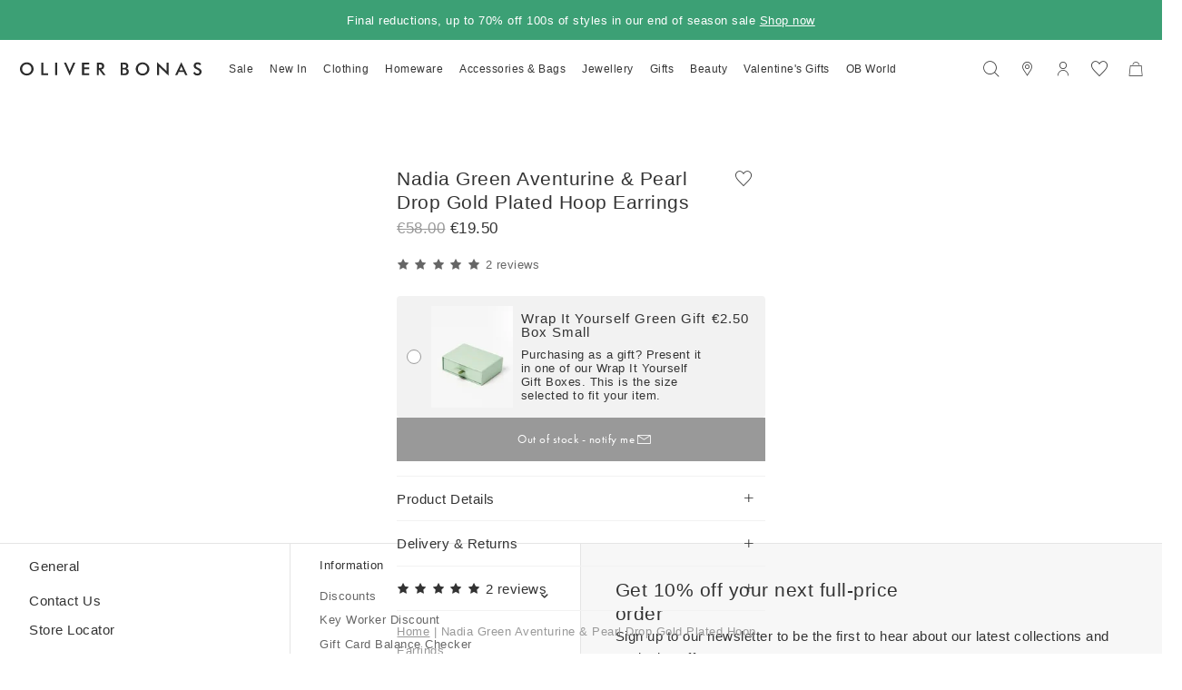

--- FILE ---
content_type: text/html
request_url: https://www.oliverbonas.com/ie/jewellery/nadia-green-malachite-pearl-drop-gold-plated-hoop-earrings-340049
body_size: 90170
content:
<!DOCTYPE html><!--

  _______                      _____
 |__   __|              ___   / ____|
    | | ___  _ __ ___  ( _ ) | |     ___
    | |/ _ \| '_ ` _ \ / _ \/\ |    / _ \
    | | (_) | | | | | | (_>  < |___| (_) |
    |_|\___/|_| |_| |_|\___/\/\_____\___(_)

  Made by Tom&Co.
  www.tomandco.uk

--><html lang="en-ie" class="app-root is-sticky-up-root promo-bar-open-root" data-beasties-container><head><title ssr="true" ctx="df" class="ng-star-inserted">Nadia Green Aventurine &amp; Pearl Drop Gold Plated Hoop Earrings | Oliver Bonas IE</title><meta id="df-meta-Content-Language" name="Content-Language" content="en_IE" ssr="true" ctx="df" class="ng-star-inserted"><meta id="df-meta-robots" name="robots" content="INDEX,FOLLOW" ssr="true" ctx="df" class="ng-star-inserted"><meta id="df-meta-description" name="description" content="On gold plated hoop earrings, an organic shaped pearl is stacked below an aventurine bead, suspended from butterfly stud backs. " ssr="true" ctx="df" class="ng-star-inserted"><meta id="df-meta-title" name="title" content="Nadia Green Aventurine &amp; Pearl Drop Gold Plated Hoop Earrings | Oliver Bonas IE" ssr="true" ctx="df" class="ng-star-inserted"><meta id="df-meta-og-type" property="og:type" content="product" ssr="true" ctx="df" class="ng-star-inserted"><meta id="df-meta-og-title" property="og:title" content="Nadia Green Aventurine &amp; Pearl Drop Gold Plated Hoop Earrings | Oliver Bonas IE" ssr="true" ctx="df" class="ng-star-inserted"><meta id="df-meta-og-description" property="og:description" content="On gold plated hoop earrings, an organic shaped pearl is stacked below an aventurine bead, suspended from butterfly stud backs. " ssr="true" ctx="df" class="ng-star-inserted"><meta id="df-meta-og-image" property="og:image" content="https://www.oliverbonas.com/static/media/catalog/product/1/5/1556360_2.jpg" ssr="true" ctx="df" class="ng-star-inserted"><meta id="df-meta-og-image-type" property="og:image:type" ssr="true" ctx="df" class="ng-star-inserted"><meta id="df-meta-og-image-width" property="og:image:width" ssr="true" ctx="df" class="ng-star-inserted"><meta id="df-meta-og-image-height" property="og:image:height" ssr="true" ctx="df" class="ng-star-inserted"><meta id="df-meta-og-url" property="og:url" content="https://www.oliverbonas.com/ie/sale/nadia-green-malachite-pearl-drop-gold-plated-hoop-earrings-340049" ssr="true" ctx="df" class="ng-star-inserted"><meta id="df-meta-og-locale" property="og:locale" content="en_IE" ssr="true" ctx="df" class="ng-star-inserted"><meta id="df-meta-twitter-url" name="twitter:url" content="https://www.oliverbonas.com/ie/sale/nadia-green-malachite-pearl-drop-gold-plated-hoop-earrings-340049" ssr="true" ctx="df" class="ng-star-inserted"><meta id="df-meta-twitter-title" name="twitter:title" content="Nadia Green Aventurine &amp; Pearl Drop Gold Plated Hoop Earrings | Oliver Bonas IE" ssr="true" ctx="df" class="ng-star-inserted"><meta id="df-meta-twitter-description" name="twitter:description" content="On gold plated hoop earrings, an organic shaped pearl is stacked below an aventurine bead, suspended from butterfly stud backs. " ssr="true" ctx="df" class="ng-star-inserted"><meta id="df-meta-twitter-image" name="twitter:image" content="https://www.oliverbonas.com/static/media/catalog/product/1/5/1556360_2.jpg" ssr="true" ctx="df" class="ng-star-inserted"><meta id="df-meta-og-price-amount" property="og:price:amount" content="19.5" ssr="true" ctx="df" class="ng-star-inserted"><meta id="df-meta-og-price-standard-amount" property="og:price:standard_amount" content="58" ssr="true" ctx="df" class="ng-star-inserted"><meta id="df-meta-og-price-currency" property="og:price:currency" content="EUR" ssr="true" ctx="df" class="ng-star-inserted"><meta id="df-meta-og-availability" property="og:availability" content="oos" ssr="true" ctx="df" class="ng-star-inserted"><link id="canonical" rel="canonical" ssr="true" ctx="df" href="https://www.oliverbonas.com/ie/sale/nadia-green-malachite-pearl-drop-gold-plated-hoop-earrings-340049" class="ng-star-inserted"><link rel="alternate" hreflang="x-default" href="https://www.oliverbonas.com/sale/nadia-green-malachite-pearl-drop-gold-plated-hoop-earrings-340049" ssr="true" ctx="df" class="ng-star-inserted"><link rel="alternate" hreflang="en-gb" href="https://www.oliverbonas.com/sale/nadia-green-malachite-pearl-drop-gold-plated-hoop-earrings-340049" ssr="true" ctx="df" class="ng-star-inserted"><link rel="alternate" hreflang="en-ie" href="https://www.oliverbonas.com/ie/sale/nadia-green-malachite-pearl-drop-gold-plated-hoop-earrings-340049" ssr="true" ctx="df" class="ng-star-inserted"><meta id="df-meta-status-code" name="status-code" content="200" ssr="true" ctx="df" class="ng-star-inserted">
    <meta charset="utf-8">
    <meta name="viewport" content="width=device-width, initial-scale=1, maximum-scale=1">
    <base href="/ie/">
    <link rel="icon" type="image/x-icon" href="assets/icons/favicon.ico">

    <!-- Fallback application metadata for legacy browsers -->
    <meta name="application-name" content="Oliver Bonas">
    <meta name="mobile-web-app-capable" content="yes">
    <meta name="apple-mobile-web-app-status-bar-style" content="black-translucent">
    <meta name="msapplication-TileColor" content="#ffffff">
    <meta name="theme-color" content="#ffffff">

    <link rel="dns-prefetch" href="https://use.typekit.net">
    <link rel="preconnect" href="https://use.typekit.net" crossorigin>
    <link rel="dns-prefetch" href="https://p.typekit.net">
    <link rel="preconnect" href="https://p.typekit.net" crossorigin>

    <!-- Preload critical Futura PT font files in order of usage frequency -->
    <!-- Regular 400 - MOST USED (body text, default weight) -->
    <link rel="preload" href="https://use.typekit.net/af/9b05f3/000000000000000000013365/27/l?primer=7cdcb44be4a7db8877ffa5c0007b8dd865b3bbc383831fe2ea177f62257a9191&amp;fvd=n4&amp;v=3" as="font" type="font/woff2" crossorigin fetchpriority="high">
    <!-- Bold 500 - SECOND MOST USED (headings, buttons) -->
    <link rel="preload" href="https://use.typekit.net/af/2cd6bf/00000000000000000001008f/27/l?primer=7cdcb44be4a7db8877ffa5c0007b8dd865b3bbc383831fe2ea177f62257a9191&amp;fvd=n5&amp;v=3" as="font" type="font/woff2" crossorigin fetchpriority="high">
    <!-- Light 300 - THIRD MOST USED (default heading weight) -->
    <link rel="preload" href="https://use.typekit.net/af/ae4f6c/000000000000000000010096/27/l?primer=7cdcb44be4a7db8877ffa5c0007b8dd865b3bbc383831fe2ea177f62257a9191&amp;fvd=n3&amp;v=3" as="font" type="font/woff2" crossorigin fetchpriority="low">
    <!-- Note: Italic fonts (400i, 500i) are not preloaded as they're unused in current CSS but available for CMS -->

    
<style>*,*:before,*:after{box-sizing:border-box}html,body,div,span,h1,h2,p,a,img,u,i,ul,li,form,label,footer,header,nav,button,input,select{margin:0;padding:0;border:0;font-size:inherit;font-family:inherit;font-weight:inherit;vertical-align:baseline;color:inherit;text-transform:none;outline:none;border-radius:0}footer,header,nav{display:block}body{line-height:1;margin:0}ul{list-style:none}html{-ms-text-size-adjust:100%;-webkit-text-size-adjust:100%}a{background-color:#0000;text-decoration:none;-webkit-text-decoration-skip:objects;cursor:pointer;outline:none}a:active,a:hover{outline:0}button,input{overflow:visible}button,select{text-transform:none}button{-webkit-appearance:button;cursor:pointer;background-color:#0000}button::-moz-focus-inner,input::-moz-focus-inner{border-style:none;padding:0}input,select{line-height:normal;outline:none;background-color:#0000;width:100%;background-image:none;background-clip:padding-box}input:focus,select:focus{box-shadow:none;outline:none}:root{--atomic-background-color-1:#333333;--atomic-background-color-2:#fa4731;--atomic-background-color-3:#10e895;--atomic-background-color-4:#e5e5e5;--atomic-background-color-5:#f2f2f2;--atomic-background-color-6:rgba(255, 255, 255, .9);--atomic-background-color-11:#333333;--atomic-background-color-12:#666666;--atomic-background-color-13:#999999;--atomic-background-color-21:#72ac96;--atomic-background-color-23:#FED8D8;--atomic-background-color-33:#F7F7F7;--atomic-background-color-34:#ECF4F1;--atomic-background-color-35:#FFEFEF;--atomic-background-color-36:#6C6AD9;--atomic-background-color-b:black;--atomic-background-color-w:white;--atomic-background-color-t:transparent;--atomic-background-color-default:white;--atomic-body-background-color:transparent;--atomic-body-color:#333333;--atomic-border-radius:0;--atomic-border-color-1:#333333;--atomic-border-color-2:#fa4731;--atomic-border-color-3:#10e895;--atomic-border-color-4:#e5e5e5;--atomic-border-color-5:#f2f2f2;--atomic-border-color-6:rgba(255, 255, 255, .9);--atomic-border-color-11:#333333;--atomic-border-color-12:#666666;--atomic-border-color-13:#999999;--atomic-border-color-21:#72ac96;--atomic-border-color-23:#FED8D8;--atomic-border-color-33:#F7F7F7;--atomic-border-color-34:#ECF4F1;--atomic-border-color-35:#FFEFEF;--atomic-border-color-36:#6C6AD9;--atomic-border-color-b:black;--atomic-border-color-w:white;--atomic-border-color-t:transparent;--atomic-border-color-default:#e5e5e5;--atomic-color-1:#333333;--atomic-color-2:#fa4731;--atomic-color-3:#10e895;--atomic-color-4:#e5e5e5;--atomic-color-5:#f2f2f2;--atomic-color-6:rgba(255, 255, 255, .9);--atomic-color-11:#333333;--atomic-color-12:#666666;--atomic-color-13:#999999;--atomic-color-21:#72ac96;--atomic-color-23:#FED8D8;--atomic-color-33:#F7F7F7;--atomic-color-34:#ECF4F1;--atomic-color-35:#FFEFEF;--atomic-color-36:#6C6AD9;--atomic-color-b:black;--atomic-color-w:white;--atomic-color-t:transparent;--atomic-font-family-1:"futura-pt", "Montserrat", "Trebuchet MS", Arial, sans-serif;--atomic-font-family-default:-apple-system, BlinkMacSystemFont, "Segoe UI", Roboto, "Helvetica Neue", Arial, sans-serif;--atomic-font-weight-light:300;--atomic-font-weight-regular:400;--atomic-font-weight-bold:500;--atomic-font-weight-thin:100;--atomic-font-weight-bolder:900}.size-x{--atomic-size: .4375rem}.icon-wishlist-thin:before,.icon-wishlist-fill:before,.icon-twitter:before,.icon-tiktok:before,.rate-full:before,.rate-half:before,.icon-simple-search:before,.icon-share:before,.icon-plus-24:before,.icon-pinterest:before,.icon-location:before,.icon-instagram:before,.icon-heart-right-fill:before,.icon-heart-left-fill:before,.icon-facebook:before,.icon-email:before,.icon-down:before,.icon-close:before,.icon-basket:before,.icon-arrow-forward:before,.icon-account-header:before{display:inline-block;font-family:var(--icons-font-family, icons);font-style:normal;font-variant:normal;font-weight:400;line-height:1em;width:1em;speak:none;text-align:center;text-decoration:inherit;text-transform:none;-webkit-font-smoothing:antialiased;-moz-osx-font-smoothing:grayscale}.icon-wishlist-thin:before{content:"\f104"}.icon-wishlist-fill:before{content:"\f105"}.icon-twitter:before{content:"\f108"}.icon-tiktok:before{content:"\f10a"}.rate-full:before{content:"\f10e"}.rate-half:before{content:"\f10f"}.icon-simple-search:before{content:"\f113"}.icon-share:before{content:"\f115"}.icon-plus-24:before{content:"\f11d"}.icon-pinterest:before{content:"\f11f"}.icon-location:before{content:"\f12d"}.icon-instagram:before{content:"\f131"}.icon-heart-right-fill:before{content:"\f135"}.icon-heart-left-fill:before{content:"\f136"}.icon-facebook:before{content:"\f13a"}.icon-email:before{content:"\f13c"}.icon-down:before{content:"\f13e"}.icon-close:before{content:"\f143"}.icon-basket:before{content:"\f156"}.icon-arrow-forward:before{content:"\f15a"}.icon-account-header:before{content:"\f15d"}.hide-up{position:relative;transform:translateZ(0);transition:margin-top .15s cubic-bezier(.4,0,.2,1)}.hide-up-container{position:relative;overflow:hidden}@keyframes backgroundPositionOut{0%{background-position:100% 100%}90%{opacity:1}to{background-position:0% 0%;opacity:0}}@keyframes backgroundPositionIn{0%{background-position:0% 0%;opacity:0}10%{opacity:1}to{background-position:100% 100%}}@layer theme{:root{--animation-timing-function-curve-1: cubic-bezier(.25, 1, .75, 1);--animation-timing-function-curve-2: cubic-bezier(.25, 0, .2, 1);--animation-timing-function-curve-3: cubic-bezier(.5, 0, .5, 1);--animation-timing-function-curve-1-out: cubic-bezier(1, .25, 1, .75);--animation-timing-function-curve-2-out: cubic-bezier(1, .25, .75, 1);--animation-timing-function-curve-3-out: cubic-bezier(.5, 0, .5, 1);--animation-duration-short: .25s;--animation-duration-medium: .5s;--animation-duration-long: 1s;--animation-duration-xlong: 1.5s;--animation-duration-xxlong: 3s;--animation-duration: var(--animation-duration-medium);--animation-delay: 0ms}}.animation-fade-in{opacity:0}.animation-reveal{position:relative}.animation-reveal:after{content:"";display:block;background:linear-gradient(135deg,#fff0,#fff 50% 100%);background-size:400% 400%;background-position:100% 100%;position:absolute;inset:0 0 0 auto;z-index:1;width:100%;pointer-events:none;animation-duration:var(--animation-duration, .25s);animation-timing-function:var(--animation-timing-function-curve-3);animation-fill-mode:forwards}.animation-reveal:not(.is-animate):after{animation-name:backgroundPositionIn}.animation-reveal.is-animate:after{animation-name:backgroundPositionOut}.sr-only{position:absolute;clip:rect(1px,1px,1px,1px);clip-path:inset(50%);width:1px;height:1px;overflow:hidden;padding:0;border:0;white-space:nowrap}.bg-col-5{background-color:var(--atomic-background-color-5, #f2f2f2)}.bg-col-33{background-color:var(--atomic-background-color-33, #F7F7F7)}.bg-col-35{background-color:var(--atomic-background-color-35, #FFEFEF)}.bg-col-w{background-color:var(--atomic-background-color-w, white)}.b-col-4{border-color:var(--atomic-border-color-4, #e5e5e5)}.b-col-5{border-color:var(--atomic-border-color-5, #f2f2f2)}.b-col-11{border-color:var(--atomic-border-color-11, #333333)}.b-a{border-width:1px;border-style:solid}.b-a:not(.b-col-1,.b-col-2,.b-col-3,.b-col-4,.b-col-5,.b-col-6,.b-col-11,.b-col-12,.b-col-13,.b-col-21,.b-col-23,.b-col-33,.b-col-34,.b-col-35,.b-col-36,.b-col-b,.b-col-w,.b-col-t){border-color:var(--atomic-border-color-default, #e5e5e5)}.b-t,.size-x .b-t-x{border-top-width:1px;border-top-style:solid}.b-t:not(.b-col-1,.b-col-2,.b-col-3,.b-col-4,.b-col-5,.b-col-6,.b-col-11,.b-col-12,.b-col-13,.b-col-21,.b-col-23,.b-col-33,.b-col-34,.b-col-35,.b-col-36,.b-col-b,.b-col-w,.b-col-t){border-top-color:var(--atomic-border-color-default, #e5e5e5)}.size-x .b-t-x:not(.b-col-1,.b-col-2,.b-col-3,.b-col-4,.b-col-5,.b-col-6,.b-col-11,.b-col-12,.b-col-13,.b-col-21,.b-col-23,.b-col-33,.b-col-34,.b-col-35,.b-col-36,.b-col-b,.b-col-w,.b-col-t){border-top-color:var(--atomic-border-color-default, #e5e5e5)}.b-r{border-right-width:1px;border-right-style:solid}.b-r:not(.b-col-1,.b-col-2,.b-col-3,.b-col-4,.b-col-5,.b-col-6,.b-col-11,.b-col-12,.b-col-13,.b-col-21,.b-col-23,.b-col-33,.b-col-34,.b-col-35,.b-col-36,.b-col-b,.b-col-w,.b-col-t){border-right-color:var(--atomic-border-color-default, #e5e5e5)}.b-b{border-bottom-width:1px;border-bottom-style:solid}.b-b:not(.b-col-1,.b-col-2,.b-col-3,.b-col-4,.b-col-5,.b-col-6,.b-col-11,.b-col-12,.b-col-13,.b-col-21,.b-col-23,.b-col-33,.b-col-34,.b-col-35,.b-col-36,.b-col-b,.b-col-w,.b-col-t){border-bottom-color:var(--atomic-border-color-default, #e5e5e5)}.b-l{border-left-width:1px;border-left-style:solid}.b-l:not(.b-col-1,.b-col-2,.b-col-3,.b-col-4,.b-col-5,.b-col-6,.b-col-11,.b-col-12,.b-col-13,.b-col-21,.b-col-23,.b-col-33,.b-col-34,.b-col-35,.b-col-36,.b-col-b,.b-col-w,.b-col-t){border-left-color:var(--atomic-border-color-default, #e5e5e5)}.b-radius-4{border-radius:4px}.b-radius-max{border-radius:9999px}.col-1{color:var(--atomic-color-1, #333333)}.col-1:before,.col-1:after{color:var(--atomic-color-1, #333333)}.col-2{color:var(--atomic-color-2, #fa4731)}.col-2:before,.col-2:after{color:var(--atomic-color-2, #fa4731)}.col-11{color:var(--atomic-color-11, #333333)}.col-11:before,.col-11:after{color:var(--atomic-color-11, #333333)}.col-12{color:var(--atomic-color-12, #666666)}.col-12:before,.col-12:after{color:var(--atomic-color-12, #666666)}.col-13{color:var(--atomic-color-13, #999999)}.col-13:before,.col-13:after{color:var(--atomic-color-13, #999999)}.col-21{color:var(--atomic-color-21, #72ac96)}.col-21:before,.col-21:after{color:var(--atomic-color-21, #72ac96)}.col-23{color:var(--atomic-color-23, #FED8D8)}.col-23:before,.col-23:after{color:var(--atomic-color-23, #FED8D8)}.col-b{color:var(--atomic-color-b, black)}.col-b:before,.col-b:after{color:var(--atomic-color-b, black)}.cursor-pointer{cursor:pointer}.cursor-wait{cursor:wait}.pe-none{pointer-events:none!important}.pe-auto{pointer-events:auto!important}.block{display:block}.inline{display:inline}.inline-block{display:inline-block}.va-m{vertical-align:middle}.no-wrap{white-space:nowrap}.hidden{visibility:hidden}.flex,.size-x .flex-x{display:flex!important}.inline-flex{display:inline-flex!important}.flex-column{display:flex!important;flex-direction:column}.flex-top{align-items:flex-start}.flex-middle{align-items:center}.flex-justify-left{justify-content:flex-start}.flex-justify-end{justify-content:flex-end}.flex-justify-center{justify-content:center}.flex-justify-between{justify-content:space-between}.flex-grow{flex-grow:1}.size-x .flex-x>.w-12{display:block}.size-x{--grid-gutter-size: 4px}.w-2{width:16.66%}.w-4{width:33.33%}.w-5{width:41.66%}.w-6{width:50%}.w-7{width:58.33%}.w-8{width:66.66%}.size-x .w-10-x{width:83.33%}.w-12{width:100%}.w-2,.w-4,.w-5,.w-6,.w-7,.w-7-m,.w-8,.w-8-s,.w-10-l,.w-10-x,.w-12,.w-12-s,.w-12-m{display:inline-block;vertical-align:top}.flex>.w-2,.flex>.w-4,.flex>.w-5,.flex>.w-6,.flex>.w-12,.flex-column>.w-12,.flex>.w-12-s,.flex>.w-12-m{display:block}.size-x .m-t{margin-top:1.75rem}.size-x .m-l{margin-left:1.75rem}.size-x .m-t-1{margin-top:.4375rem}.size-x .m-r-1{margin-right:.4375rem}.size-x .m-r-1-x{margin-right:.4375rem!important}.size-x .m-l-1{margin-left:.4375rem}.size-x .m-t-2{margin-top:.875rem}.size-x .m-r-2{margin-right:.875rem}.size-x .m-b-2{margin-bottom:.875rem}.size-x .m-l-2{margin-left:.875rem}.size-x .m-t-3{margin-top:1.3125rem}.size-x .m-b-3{margin-bottom:1.3125rem}.size-x .m-l-3{margin-left:1.3125rem}.size-x .m-t-6{margin-top:2.625rem}.size-x .m-l-6{margin-left:2.625rem}.size-x .m-b-7{margin-bottom:3.0625rem}.size-x .m-b-10{margin-bottom:4.375rem}.size-x .m-t-12{margin-top:5.25rem}.size-x .m-t--2{margin-top:-.875rem}.size-x .m-r-16{margin-right:7rem}.m-b-0{margin-bottom:0!important}.m-r--100{margin-right:-100%}.overflow-hidden{overflow:hidden}.overflow-y-auto{overflow-y:auto}.size-x .p-t{padding-top:1.75rem}.size-x .p-r{padding-right:1.75rem}.size-x .p-b{padding-bottom:1.75rem}.size-x .p-l{padding-left:1.75rem}.size-x .p-t-1{padding-top:.4375rem}.size-x .p-t-1-x{padding-top:.4375rem!important}.size-x .p-r-1{padding-right:.4375rem}.size-x .p-b-1{padding-bottom:.4375rem}.size-x .p-l-1{padding-left:.4375rem}.size-x .p-a-2{padding:.875rem}.size-x .p-t-2{padding-top:.875rem}.size-x .p-r-2{padding-right:.875rem}.size-x .p-b-2{padding-bottom:.875rem}.size-x .p-l-2{padding-left:.875rem}.size-x .p-t-3{padding-top:1.3125rem}.size-x .p-r-3{padding-right:1.3125rem}.size-x .p-r-3-x{padding-right:1.3125rem!important}.size-x .p-b-3{padding-bottom:1.3125rem}.size-x .p-l-3{padding-left:1.3125rem}.size-x .p-t-4-x{padding-top:1.75rem!important}.size-x .p-r-4{padding-right:1.75rem}.size-x .p-t-6{padding-top:2.625rem}.size-x .p-r-6{padding-right:2.625rem}.size-x .p-r-6-x{padding-right:2.625rem!important}.size-x .p-l-6{padding-left:2.625rem}.size-x .p-t-7{padding-top:3.0625rem}.size-x .p-l-7{padding-left:3.0625rem}.size-x .p-r-8{padding-right:3.5rem}.size-x .p-l-8{padding-left:3.5rem}.size-x .p-r-9{padding-right:3.9375rem}.size-x .p-l-9{padding-left:3.9375rem}.size-x .p-r-10{padding-right:4.375rem}.p-r-0{padding-right:0!important}.size-x .top-3{top:1.3125rem}.size-x .right-6{right:2.625rem}.size-x .right-7{right:3.0625rem}.top-0{top:0}.right-0{right:0}.bottom-0{bottom:0}.left-0{left:0}.z-1{z-index:1}.z-2{z-index:2}.z-7{z-index:7}.z-9{z-index:9}.z-10{z-index:10}.fill{position:absolute;inset:0;width:100%;height:100%}.pos-relative{position:relative}.pos-absolute,.size-x .pos-absolute-x{position:absolute}.pos-fixed{position:fixed}.pos-center{margin-left:auto;margin-right:auto}.top-100{top:100%}.top-50{top:50%;transform:translateY(-50%)}body.size-x{font-size:clamp(16px,var(--vw, 1vw) * .8333333333,17.6px)}.fs-3{font-size:.79em}.fs-4{font-size:.89em}.fs-5{font-size:1em}.fs-6{font-size:1.13em}.fs-9{font-size:1.6em}.fw-bold{font-weight:var(--atomic-typography-font-weight-bold, 500)}.lh-3{line-height:1.6rem}.left{text-align:left}.center,.ta-center{text-align:center}.right{text-align:right}.underline{text-decoration:underline}.line-through{text-decoration:line-through}.b-radius-max{border-radius:9999px!important}.ratio-1-1{position:relative}@supports (aspect-ratio: 1/1){.ratio-1-1{aspect-ratio:100/100}}@supports not (aspect-ratio: 1/1){.ratio-1-1:before{display:block;width:100%;content:"";padding-top:100%}}.ratio-4-5{position:relative}@supports (aspect-ratio: 1/1){.ratio-4-5{aspect-ratio:100/125}}@supports not (aspect-ratio: 1/1){.ratio-4-5:before{display:block;width:100%;content:"";padding-top:125%}}body{background-color:var(--atomic-body-background-color, );color:var(--atomic-body-color, );font-family:futura-pt,Montserrat,Trebuchet MS,Arial,sans-serif;transition:opacity .15s cubic-bezier(.4,0,.2,1)}body .page-content{display:block;min-height:600px}.size-x .wrap,.wrap{width:100%;max-width:2504px;margin-left:auto;margin-right:auto}.size-x .wrap{padding-right:1.75rem;padding-left:1.75rem}.icon-wishlist-thin:before,.icon-wishlist-fill:before,.icon-twitter:before,.icon-tiktok:before,.rate-full:before,.rate-half:before,.icon-simple-search:before,.icon-share:before,.icon-plus-24:before,.icon-pinterest:before,.icon-location:before,.icon-instagram:before,.icon-heart-right-fill:before,.icon-heart-left-fill:before,.icon-facebook:before,.icon-email:before,.icon-down:before,.icon-close:before,.icon-basket:before,.icon-arrow-forward:before,.icon-account-header:before{display:inline-block;font-family:var(--icons-font-family, icons-collections-pwa);font-style:normal;font-variant:normal;font-weight:400;line-height:1em;width:1em;speak:none;text-align:center;text-decoration:inherit;text-transform:none;-webkit-font-smoothing:antialiased;-moz-osx-font-smoothing:grayscale}@font-face{font-family:icons;src:url(/assets/fonts/icons/build/0e765af078687ee06dac1e97e21a9632/icons.woff2) format("woff2");font-weight:400;font-style:normal;font-display:swap}@font-face{font-family:icons-collections-pwa;src:url(/assets/fonts/icons/collections-pwa/icons-collections-pwa.woff2?91410e806eaf86ff320651e4aa956ce6) format("woff2");font-weight:400;font-style:normal;font-display:swap}:root{--icons-font-family: icons}.icon-wishlist-thin:before{content:"\f104"}.icon-wishlist-fill:before{content:"\f105"}.icon-twitter:before{content:"\f108"}.icon-tiktok:before{content:"\f10a"}.rate-full:before{content:"\f10e"}.rate-half:before{content:"\f10f"}.icon-simple-search:before{content:"\f113"}.icon-share:before{content:"\f115"}.icon-plus-24:before{content:"\f11d"}.icon-pinterest:before{content:"\f11f"}.icon-location:before{content:"\f12d"}.icon-instagram:before{content:"\f131"}.icon-heart-right-fill:before{content:"\f135"}.icon-heart-left-fill:before{content:"\f136"}.icon-facebook:before{content:"\f13a"}.icon-email:before{content:"\f13c"}.icon-down:before{content:"\f13e"}.icon-close:before{content:"\f143"}.icon-basket:before{content:"\f156"}.icon-arrow-forward:before{content:"\f15a"}.icon-account-header:before{content:"\f15d"}@font-face{font-display:swap;font-family:futura-pt;font-stretch:normal;font-style:normal;font-weight:400;src:url(https://use.typekit.net/af/9b05f3/000000000000000000013365/27/l?primer=7cdcb44be4a7db8877ffa5c0007b8dd865b3bbc383831fe2ea177f62257a9191&fvd=n4&v=3) format("woff2")}@font-face{font-display:swap;font-family:futura-pt;font-stretch:normal;font-style:normal;font-weight:500;src:url(https://use.typekit.net/af/2cd6bf/00000000000000000001008f/27/l?primer=7cdcb44be4a7db8877ffa5c0007b8dd865b3bbc383831fe2ea177f62257a9191&fvd=n5&v=3) format("woff2")}@font-face{font-display:swap;font-family:futura-pt;font-stretch:normal;font-style:normal;font-weight:300;src:url(https://use.typekit.net/af/ae4f6c/000000000000000000010096/27/l?primer=7cdcb44be4a7db8877ffa5c0007b8dd865b3bbc383831fe2ea177f62257a9191&fvd=n3&v=3) format("woff2")}@font-face{font-display:swap;font-family:futura-pt;font-stretch:normal;font-style:italic;font-weight:500;src:url(https://use.typekit.net/af/1eb35a/000000000000000000010090/27/l?primer=7cdcb44be4a7db8877ffa5c0007b8dd865b3bbc383831fe2ea177f62257a9191&fvd=i5&v=3) format("woff2")}@font-face{font-display:swap;font-family:futura-pt;font-stretch:normal;font-style:italic;font-weight:400;src:url(https://use.typekit.net/af/cf3e4e/000000000000000000010095/27/l?primer=7cdcb44be4a7db8877ffa5c0007b8dd865b3bbc383831fe2ea177f62257a9191&fvd=i4&v=3) format("woff2")}.rate-half,.rate-full{display:inline-block;font-family:var(--icons-font-family, icons);font-style:normal;font-variant:normal;font-weight:400;line-height:1em;width:1em;speak:none;text-align:center;text-decoration:inherit;text-transform:none;-webkit-font-smoothing:antialiased;-moz-osx-font-smoothing:grayscale;margin-right:.5em}:root{--atomic-base-size: 7px;--page-header-height: 64px;--page-header-transition: .5s ease;--page-header-transition-duration: .5s;--promo-bar-height: 49px}html{overflow:hidden;width:100%;-webkit-overflow-scrolling:touch}body{font-family:Montserrat,Trebuchet MS,Arial,sans-serif}body:not(.promo-bar-open){--promo-bar-height: 0px}.app-root{display:block;overflow:overline;overflow:hidden auto;width:100%;height:calc(var(--vh, 1vh) * 100);scrollbar-gutter:stable}.ng-hide:not(.ng-hide-animate){display:none!important}.visually-hidden{padding:0;margin:-1px;overflow:hidden;clip:rect(0 0 0 0);border:0;width:1px;height:1px;position:absolute!important;width:1px!important;height:1px!important}.h-100,.height-100{height:100%}.h2,.h2-bold{font-size:21px;letter-spacing:.5px;line-height:26px}.h2-bold{font-weight:500}.h3-bold{font-size:19px;letter-spacing:.5px;line-height:23px}.h3-bold{font-weight:500}.s1{font-size:15px;font-weight:500;letter-spacing:.5px;line-height:27px}.s2{font-size:13px;font-weight:500;letter-spacing:.5px;line-height:25px}.p1{font-size:15px;letter-spacing:.5px;line-height:24px;font-weight:400}.p2{font-size:13px;letter-spacing:.5px;line-height:21px;font-weight:400}.c1{font-size:11px;letter-spacing:.5px;line-height:15px;font-weight:400}.df-image:not([srcset*="."]):not([src*="."]){opacity:0}.button{vertical-align:middle;-webkit-user-select:none;user-select:none;border:1px solid;border-radius:0;font-family:futura-pt,Montserrat,Trebuchet MS,Arial,sans-serif;font-size:1em;line-height:1;text-align:center;text-decoration:none;touch-action:manipulation;appearance:none;outline:none;cursor:pointer;transition:background-color .15s ease-in-out,border-color .15s ease-in-out,color .15s ease-in-out;height:48px;padding:0 48px;line-height:48px\	;background-color:#333;border-color:#333;color:#fff}.button:not(button){display:inline-flex!important;display:inline-block\	;align-items:center;justify-content:center}.is-not-touchy .button:hover{background-color:#333;border-color:#333;color:#fff}.button:not(.busy):not(.is-busy) .button__busy{position:absolute!important;padding:0;margin:-1px;overflow:hidden;clip:rect(0 0 0 0);border:0;width:1px;height:1px}button:disabled{cursor:default;pointer-events:none}.button{vertical-align:middle;-webkit-user-select:none;user-select:none;border:1px solid;border-radius:0;font-family:futura-pt,Montserrat,Trebuchet MS,Arial,sans-serif;font-size:1em;line-height:1;text-align:center;text-decoration:none;touch-action:manipulation;appearance:none;outline:none;cursor:pointer;transition:background-color .15s ease-in-out,border-color .15s ease-in-out,color .15s ease-in-out;height:48px;padding:0 48px;line-height:48px\	;background-color:#333;border-color:#333;color:#fff}.button:not(button){display:inline-flex!important;display:inline-block\	;align-items:center;justify-content:center}.is-not-touchy .button:hover{background-color:#333;border-color:#333;color:#fff}.button:disabled{cursor:default!important;opacity:.5!important;pointer-events:none!important;background-color:#f2f2f2;border-color:#f2f2f2;color:#999}.button:not(.busy):not(.is-busy) .button__busy{position:absolute!important;padding:0;margin:-1px;overflow:hidden;clip:rect(0 0 0 0);border:0;width:1px;height:1px}.button,.is-not-touchy .button:hover{background-color:#333;border-color:#333;color:#fff}.button:disabled{cursor:default!important;opacity:.5!important;pointer-events:none!important;background-color:#f2f2f2;border-color:#f2f2f2;color:#999}.button{padding-right:24px!important;padding-left:24px!important;transition-duration:.15s;transition-property:background-color,border-color,color,box-shadow;transition-timing-function:ease-in-out}.button .button__body,.button:not(action)>span{font-size:13px;letter-spacing:.5px}.button:disabled{opacity:1!important}.button-inline{touch-action:manipulation;appearance:none;outline:none;cursor:pointer;transition:background-color .15s ease-in-out,border-color .15s ease-in-out,color .15s ease-in-out;color:inherit}.button-inline:hover{color:inherit}.button-inline:focus{color:inherit}.button-inline:active{color:inherit}.button-inline:disabled{cursor:default!important;opacity:.5!important;pointer-events:none!important;color:inherit}.button-inline .button__busy{position:absolute!important;padding:0;margin:-1px;overflow:hidden;clip:rect(0 0 0 0);border:0;width:1px;height:1px}.button-inline,.button-inline:hover{color:#333}.button-inline:focus{color:#333}.button-inline:active{color:#333}.button-inline:disabled{cursor:default!important;opacity:.5!important;pointer-events:none!important;color:#333}.button-inline{position:relative;display:inline-block;text-align:left;text-decoration:none}.button-inline:hover:not(.busy,.is-busy):not(.has-icon):before{background-color:#333;opacity:1}.button-inline:focus:not(.busy,.is-busy):not(.has-icon):before{background-color:#333;opacity:1}.button-inline:active:not(.busy,.is-busy):not(.has-icon):before{background-color:#333;opacity:1}.button-inline:disabled:before{background-color:#333}.button-inline:not(.has-icon):before{position:absolute;z-index:1;bottom:-4px;left:0;width:100%;height:1px;background-color:#333;content:"";opacity:0;pointer-events:none;transition:background-color .15s ease-in}.button-inline .button__body,.button-inline>span{font-size:15px;font-weight:500;letter-spacing:.5px}.button-inline:not(.no-fs) .button__body,.button-inline:not(.no-fs)>span{font-size:15px}.payment-logos{display:flex}.payment-logos>div{display:inline-block;background-position:center;background-repeat:no-repeat;background-size:contain}.payment-logos .logo-applepay{width:4em;height:2em;background-image:url(/assets/images/apple-pay-logo.svg)}.payment-logos .logo-visa{width:4em;height:2em;background-image:url(/assets/images/logo-visa.png)}.payment-logos .logo-maestro{width:4em;height:2em;background-image:url(/assets/images/logo-maestro.png)}.payment-logos .logo-mc{width:4em;height:2em;background-image:url(/assets/images/logo-mastercard.png)}.payment-logos .logo-ae{width:4em;height:2em;background-image:url(/assets/images/american-express.svg)}.payment-logos .logo-paypal{width:4em;height:2em;background-image:url(/assets/images/logo-paypal.png)}.flag-dim{display:inline-block;width:24px;height:24px;background-position:center;background-size:cover}.flag-gb{background-image:url(/assets/images/uk-flag.svg)}.flag-ie{background-image:url(/assets/images/ue-flag.svg)}.mui-input{position:relative;display:block;padding-top:1.2em}.mui-input:before{right:0}.mui-input:after{position:absolute;bottom:0;left:50%;display:block;width:0;height:2px;background-color:#999;content:"";transition-duration:.25s;transition-property:width,left;transition-timing-function:ease-in-out}.mui-input.is-not-empty select~label,.mui-input input:focus~label,.mui-input select:focus~label{top:0;color:#666;font-size:.79em;height:24px;line-height:1}.mui-input input::-ms-clear{display:none}.mui-input input,.mui-input select{padding-right:0;padding-left:0;border-width:0 0 1px;border-radius:0}.mui-input input::placeholder,.mui-input select::placeholder{opacity:0;transition-duration:.15s;transition-property:opacity;transition-timing-function:ease-in-out}.mui-input input[required]~label:after{display:inline-block;margin-left:1px;color:#fa4731;content:"*"}.mui-input input[required]:focus~label:after{color:#fa4731}.mui-input input:focus,.mui-input select:focus{box-shadow:none!important}.mui-input:not(.has-label) select{line-height:1!important}.mui-input label{position:absolute;z-index:2;top:1.2em;left:0;display:flex;overflow:hidden;align-items:center;padding-bottom:0;color:#999;font-family:-apple-system,BlinkMacSystemFont,Segoe UI,Roboto,Helvetica Neue,Arial,sans-serif;font-size:1em;pointer-events:none;text-overflow:ellipsis;transition-duration:.15s;transition-property:top,height,line-height,font-size,color;transition-timing-function:ease-in-out;white-space:nowrap;height:48px;line-height:48px}.mui-input.is-not-empty select::placeholder{opacity:1;transition-delay:.15s}.mui-input input,.mui-input select{border-color:#e5e5e5}.mui-input{padding-top:1.375em}.mui-input:after{display:none}.mui-input input,.mui-input select{overflow:auto;padding:0 1em;border-width:1px;border-radius:8px;font-family:futura-pt,Montserrat,Trebuchet MS,Arial,sans-serif;font-size:.9375rem;letter-spacing:.5px;line-height:1.5rem}.mui-input input:hover,.mui-input select:hover{border-color:#666}.mui-input .input,.mui-input .select{height:48px}.mui-input select{background-image:url(/assets/images/arrow-down.svg);background-position:right .7em center;background-repeat:no-repeat;background-size:1.5em}.mui-input input::placeholder{color:#999}.mui-input label{top:1.7em;left:.95rem;height:48px;padding:0 .25rem;font-family:futura-pt;font-size:.8125rem;letter-spacing:.03125rem;line-height:1.3125rem;transition-property:top,left,height,line-height,font-size,color,background-color}.mui-input.is-not-empty label{top:1.2em!important;background-color:#fff}validation{display:block;padding-top:.6em;color:#fa4731!important;font-size:.7em}.checkbox{display:inline-block;position:relative;padding-left:1.5em;padding-left:1.875rem}.checkbox label{display:inline-block;cursor:pointer}.checkbox input{position:absolute!important;padding:0;margin:-1px;overflow:hidden;clip:rect(0 0 0 0);border:0;width:1px;height:1px}.checkbox [class^=icon-]{border:1px solid #666;cursor:pointer;display:inline-block;position:absolute;height:1em;left:0;top:0;width:1em}.checkbox [class^=icon-]{top:50%;width:1.125rem;height:1.125rem;border-color:#999;border-radius:2px;background:#fff;transform:translate3d(0,-50%,0)}.checkbox.is-dot [class^=icon-]{border-radius:1.125rem}.checkbox.is-dot .icon-checkbox:before{display:none}.input{appearance:none;display:inline-block;padding:0 .5em;border:1px solid;transition:background-color .15s ease-in-out,border-color .15s ease-in-out,color .15s ease-in-out;font-family:futura-pt,Montserrat,Trebuchet MS,Arial,sans-serif;font-size:.85em;vertical-align:middle;outline:none}.input{background-color:#fff}.input{border-color:#999}.input{color:#333}.input:disabled{cursor:default!important;opacity:.5!important;pointer-events:none!important}.input{height:48px;line-height:48px}.select{appearance:none;display:inline-block;padding:0 .5em;border:1px solid;transition:background-color .15s ease-in-out,border-color .15s ease-in-out,color .15s ease-in-out;font-family:futura-pt,Montserrat,Trebuchet MS,Arial,sans-serif;font-size:.85em;vertical-align:middle;outline:none}.select{background-color:#fff}.select{border-color:#999}.select{color:#333}.select:disabled{cursor:default!important;opacity:.5!important;pointer-events:none!important}.select{background-image:url("data:image/svg+xml;charset=utf8,%3Csvg xmlns='http://www.w3.org/2000/svg' viewBox='0 0 4 5'%3E%3Cpath fill='%23000000' d='M2 0L0 2h4zm0 5L0 3h4z'/%3E%3C/svg%3E")}.select{background-repeat:no-repeat;background-position:right .35em center;background-size:.6em .75em;padding-right:1em}.select::-ms-expand{display:none}.select{height:48px;line-height:48px}.select:not([multiple]):not([size]){background-color:#fff}.select:not([multiple]):not([size]){border-color:#999}.select:not([multiple]):not([size]){color:#333}.select:not([multiple]):not([size]):disabled{cursor:default!important;opacity:.5!important;pointer-events:none!important}.form-size-1 .select{appearance:none;display:inline-block;padding:0 .5em;border:1px solid;transition:background-color .15s ease-in-out,border-color .15s ease-in-out,color .15s ease-in-out;font-family:futura-pt,Montserrat,Trebuchet MS,Arial,sans-serif;font-size:.85em;vertical-align:middle;outline:none}.form-size-1 .select{height:48px;line-height:48px}.form-size-1 .select{height:40px;line-height:40px}.form-size-1 .select{background-color:#fff}.form-size-1 .select{border-color:#999}.form-size-1 .select{color:#333}.form-size-1 .select:disabled{cursor:default!important;opacity:.5!important;pointer-events:none!important}.select{height:3rem!important;padding:0 1em!important;background:#0000;background-image:url(/assets/images/arrow-down.svg);background-position:right .5em center;background-repeat:no-repeat;background-size:1.5em}.link{cursor:pointer;transition:color .15s ease-in-out;appearance:none;outline:none;color:#333}.link:focus{outline:1px solid rgba(0,0,0,0)}.link.underline{text-decoration:underline}.link-2{cursor:pointer;transition:color .15s ease-in-out;appearance:none;outline:none;color:#999}.link-2:focus{outline:1px solid rgba(0,0,0,0)}minibasket{width:100%;opacity:1;transform:translate(0);transition-property:transform,opacity;transition:.15s ease-in-out}.size-x minibasket{width:25em}minibasket.ng-hide{opacity:0;visibility:hidden;transform:translate(100%)}.main-overlay{position:fixed;z-index:-1;background-color:#0000;inset:0 9999px 0 -9999px;opacity:0;transition:z-index 0s .75s,right 0s .75s,left 0s .75s,background-color .3s ease}.pswp{--pswp-zoom-allowed-cursor: url(/assets/images/cursor-plus.svg)}.pswp__top-bar{pointer-events:none}.custom-scrollbar{overflow:auto;overflow:overlay}.custom-scrollbar::-webkit-scrollbar{width:.75rem;height:.3rem;position:fixed}.custom-scrollbar::-webkit-scrollbar-track{background-color:none;border:0 none rgba(0,0,0,0);border-radius:1px}.custom-scrollbar::-webkit-scrollbar-track:hover{background:none}.custom-scrollbar::-webkit-scrollbar-track:active{background:none}.custom-scrollbar::-webkit-scrollbar-thumb{border:0 none rgba(0,0,0,0);border-radius:5px;-webkit-transition:background 1s ease;transition:background 1s ease;background-color:#72ac96}.custom-scrollbar::-webkit-scrollbar-thumb:hover{background:#72ac96}.custom-scrollbar::-webkit-scrollbar-thumb:active{background:#72ac96}.custom-scrollbar::-webkit-scrollbar-button{height:0;width:0}.custom-scrollbar::-webkit-scrollbar-corner{background:#0000}</style><link rel="stylesheet" href="/build/86fc830f788a3b39/styles.css" media="print" onload="this.media='all'"><noscript><link rel="stylesheet" href="/build/86fc830f788a3b39/styles.css"></noscript><link rel="preload" href="/assets/fonts/icons/build/0e765af078687ee06dac1e97e21a9632/icons.woff2" as="font" crossorigin><link rel="preload" href="/assets/fonts/icons/collections-pwa/icons-collections-pwa.woff2" as="font" crossorigin><link rel="preload" href="https://use.typekit.net/af/9b05f3/000000000000000000013365/27/l" as="font" crossorigin><link rel="preload" href="https://use.typekit.net/af/2cd6bf/00000000000000000001008f/27/l" as="font" crossorigin><link rel="preload" href="https://use.typekit.net/af/ae4f6c/000000000000000000010096/27/l" as="font" crossorigin><link rel="preload" href="https://use.typekit.net/af/1eb35a/000000000000000000010090/27/l" as="font" crossorigin><link rel="preload" href="https://use.typekit.net/af/cf3e4e/000000000000000000010095/27/l" as="font" crossorigin>





      <style type="text/css">
     /* IE10+ CSS styles go here */
    @media all and (-ms-high-contrast: none), (-ms-high-contrast: active) {
      .ie-message{
            display:block !important;
            line-height:1.5em;
            padding:2em;
            text-align:center;
      }
     }
    </style>
<style ng-app-id="ng">.icmsHiddenComponent {
  margin: 0 !important;
  padding: 0 !important;
}

.icmsHiddenComponent > *:not(icms-component-placeholder) {
  display: none !important;
}
/*# sourceMappingURL=[data-uri] */</style><style ng-app-id="ng">[_nghost-ng-c4101336267] {
                height: inherit;
            }
        
/*# sourceMappingURL=[data-uri] */</style><style ng-app-id="ng">[_nghost-ng-c2842119689] {
  position: relative;
  display: block;
  min-height: 100vh;
  background-color: var(--atomic-body-background-color, transparent);
}

@supports (height: 100svh) {
  [_nghost-ng-c2842119689] {
    min-height: 100svh;
  }
}
[_nghost-ng-c2842119689]   .page-wrapper[_ngcontent-ng-c2842119689] {
  position: relative;
  overflow: clip;
}

[_nghost-ng-c2842119689]   .page-content[_ngcontent-ng-c2842119689] {
  min-height: calc(100vh - var(--element-height-page-header, 80px) - var(--element-height-promo-bar, 0px) - var(--element-height-page-footer-wrapper, 150px));
}

@supports (height: 100svh) {
  [_nghost-ng-c2842119689]   .page-content[_ngcontent-ng-c2842119689] {
    min-height: calc(100svh - var(--element-height-page-header, 80px) - var(--element-height-promo-bar, 0px) - var(--element-height-page-footer-wrapper, 150px));
  }
}
.size-s   [_nghost-ng-c2842119689]   .page-content[_ngcontent-ng-c2842119689] {
  min-height: calc(100vh - var(--element-height-page-header, 80px) - var(--element-height-promo-bar, 0px) - min(var(--element-height-page-footer-wrapper, 0px), 150px));
}

@supports (height: 100svh) {
  .size-s   [_nghost-ng-c2842119689]   .page-content[_ngcontent-ng-c2842119689] {
    min-height: calc(100svh - var(--element-height-page-header, 80px) - var(--element-height-promo-bar, 0px) - min(var(--element-height-page-footer-wrapper, 0px), 150px));
  }
}
/*# sourceMappingURL=[data-uri] */</style><style ng-app-id="ng">.app-busy {
  position: fixed;
  left: 0;
  top: 0;
  bottom: 0;
  right: 0;
  z-index: 9999;
  cursor: progress;
  display: flex;
  align-items: center;
  justify-content: center;
  -webkit-backdrop-filter: blur(1px);
          backdrop-filter: blur(1px);
  background-color: rgba(255, 255, 255, 0.15);
}
/*# sourceMappingURL=[data-uri] */</style><style ng-app-id="ng">



.icon-youtube[_ngcontent-ng-c4212733528]::before, 
.icon-x[_ngcontent-ng-c4212733528]::before, 
.icon-wishlist[_ngcontent-ng-c4212733528]::before, 
.icon-wishlist-thin[_ngcontent-ng-c4212733528]::before, 
.icon-wishlist-fill[_ngcontent-ng-c4212733528]::before, 
.icon-up[_ngcontent-ng-c4212733528]::before, 
.icon-unmute[_ngcontent-ng-c4212733528]::before, 
.icon-twitter[_ngcontent-ng-c4212733528]::before, 
.icon-trash[_ngcontent-ng-c4212733528]::before, 
.icon-tiktok[_ngcontent-ng-c4212733528]::before, 
.icon-tick[_ngcontent-ng-c4212733528]::before, 
.icon-thick[_ngcontent-ng-c4212733528]::before, 
.icon-stores[_ngcontent-ng-c4212733528]::before, 
.icon-star[_ngcontent-ng-c4212733528]::before, 
.icon-star-half[_ngcontent-ng-c4212733528]::before, 
.icon-star-fill[_ngcontent-ng-c4212733528]::before, 
.icon-star-empty[_ngcontent-ng-c4212733528]::before, 
.icon-size-guide[_ngcontent-ng-c4212733528]::before, 
.icon-simple-search[_ngcontent-ng-c4212733528]::before, 
.icon-shop[_ngcontent-ng-c4212733528]::before, 
.icon-share[_ngcontent-ng-c4212733528]::before, 
.icon-secure-lock[_ngcontent-ng-c4212733528]::before, 
.icon-search[_ngcontent-ng-c4212733528]::before, 
.icon-right[_ngcontent-ng-c4212733528]::before, 
.icon-quote[_ngcontent-ng-c4212733528]::before, 
.icon-question[_ngcontent-ng-c4212733528]::before, 
.icon-plus[_ngcontent-ng-c4212733528]::before, 
.icon-plus-thin[_ngcontent-ng-c4212733528]::before, 
.icon-plus-24[_ngcontent-ng-c4212733528]::before, 
.icon-play[_ngcontent-ng-c4212733528]::before, 
.icon-pinterest[_ngcontent-ng-c4212733528]::before, 
.icon-phone[_ngcontent-ng-c4212733528]::before, 
.icon-percent[_ngcontent-ng-c4212733528]::before, 
.icon-pause[_ngcontent-ng-c4212733528]::before, 
.icon-ok[_ngcontent-ng-c4212733528]::before, 
.icon-no-shows[_ngcontent-ng-c4212733528]::before, 
.icon-mute[_ngcontent-ng-c4212733528]::before, 
.icon-minus[_ngcontent-ng-c4212733528]::before, 
.icon-menu[_ngcontent-ng-c4212733528]::before, 
.icon-media-grid[_ngcontent-ng-c4212733528]::before, 
.icon-media-carousel[_ngcontent-ng-c4212733528]::before, 
.icon-manifest[_ngcontent-ng-c4212733528]::before, 
.icon-login[_ngcontent-ng-c4212733528]::before, 
.icon-locator[_ngcontent-ng-c4212733528]::before, 
.icon-location[_ngcontent-ng-c4212733528]::before, 
.icon-location-fill[_ngcontent-ng-c4212733528]::before, 
.icon-location-arrow[_ngcontent-ng-c4212733528]::before, 
.icon-left[_ngcontent-ng-c4212733528]::before, 
.icon-instagram[_ngcontent-ng-c4212733528]::before, 
.icon-informations[_ngcontent-ng-c4212733528]::before, 
.icon-information[_ngcontent-ng-c4212733528]::before, 
.icon-info[_ngcontent-ng-c4212733528]::before, 
.icon-heart-right-fill[_ngcontent-ng-c4212733528]::before, 
.icon-heart-left-fill[_ngcontent-ng-c4212733528]::before, 
.icon-gift[_ngcontent-ng-c4212733528]::before, 
.icon-gift-24[_ngcontent-ng-c4212733528]::before, 
.icon-filter[_ngcontent-ng-c4212733528]::before, 
.icon-facebook[_ngcontent-ng-c4212733528]::before, 
.icon-empty-search[_ngcontent-ng-c4212733528]::before, 
.icon-email[_ngcontent-ng-c4212733528]::before, 
.icon-email-24[_ngcontent-ng-c4212733528]::before, 
.icon-down[_ngcontent-ng-c4212733528]::before, 
.icon-delivery[_ngcontent-ng-c4212733528]::before, 
.icon-cookies[_ngcontent-ng-c4212733528]::before, 
.icon-contact[_ngcontent-ng-c4212733528]::before, 
.icon-coin[_ngcontent-ng-c4212733528]::before, 
.icon-close[_ngcontent-ng-c4212733528]::before, 
.icon-close-thin[_ngcontent-ng-c4212733528]::before, 
.icon-close-circle[_ngcontent-ng-c4212733528]::before, 
.icon-close-24[_ngcontent-ng-c4212733528]::before, 
.icon-click-and-collect[_ngcontent-ng-c4212733528]::before, 
.icon-chevron-up[_ngcontent-ng-c4212733528]::before, 
.icon-chevron-up-24[_ngcontent-ng-c4212733528]::before, 
.icon-chevron-right[_ngcontent-ng-c4212733528]::before, 
.icon-chevron-right-24[_ngcontent-ng-c4212733528]::before, 
.icon-chevron-left[_ngcontent-ng-c4212733528]::before, 
.icon-chevron-left-24[_ngcontent-ng-c4212733528]::before, 
.icon-chevron-down[_ngcontent-ng-c4212733528]::before, 
.icon-chevron-down-smal[_ngcontent-ng-c4212733528]::before, 
.icon-chevron-down-24[_ngcontent-ng-c4212733528]::before, 
.icon-chat[_ngcontent-ng-c4212733528]::before, 
.icon-cards[_ngcontent-ng-c4212733528]::before, 
.icon-card[_ngcontent-ng-c4212733528]::before, 
.icon-cancel[_ngcontent-ng-c4212733528]::before, 
.icon-booking-in[_ngcontent-ng-c4212733528]::before, 
.icon-basket[_ngcontent-ng-c4212733528]::before, 
.icon-arrow-up[_ngcontent-ng-c4212733528]::before, 
.icon-arrow-right[_ngcontent-ng-c4212733528]::before, 
.icon-arrow-left[_ngcontent-ng-c4212733528]::before, 
.icon-arrow-forward[_ngcontent-ng-c4212733528]::before, 
.icon-add-account[_ngcontent-ng-c4212733528]::before, 
.icon-account[_ngcontent-ng-c4212733528]::before, 
.icon-account-header[_ngcontent-ng-c4212733528]::before, 
.icon-5-columns[_ngcontent-ng-c4212733528]::before, 
.icon-3-columns[_ngcontent-ng-c4212733528]::before, 
.icon-2-columns[_ngcontent-ng-c4212733528]::before, 
.icon-1-columns[_ngcontent-ng-c4212733528]::before {
  display: inline-block;
  font-family: var(--icons-font-family, icons);
  font-style: normal;
  font-variant: normal;
  font-weight: normal;
  line-height: 1em;
  width: 1em;
  speak: none;
  text-align: center;
  text-decoration: inherit;
  text-transform: none;
  -webkit-font-smoothing: antialiased;
  -moz-osx-font-smoothing: grayscale;
}

.icon-youtube[_ngcontent-ng-c4212733528]::before {
  content: "\f101";
}

.icon-x[_ngcontent-ng-c4212733528]::before {
  content: "\f102";
}

.icon-wishlist[_ngcontent-ng-c4212733528]::before {
  content: "\f103";
}

.icon-wishlist-thin[_ngcontent-ng-c4212733528]::before {
  content: "\f104";
}

.icon-wishlist-fill[_ngcontent-ng-c4212733528]::before {
  content: "\f105";
}

.icon-up[_ngcontent-ng-c4212733528]::before {
  content: "\f106";
}

.icon-unmute[_ngcontent-ng-c4212733528]::before {
  content: "\f107";
}

.icon-twitter[_ngcontent-ng-c4212733528]::before {
  content: "\f108";
}

.icon-trash[_ngcontent-ng-c4212733528]::before {
  content: "\f109";
}

.icon-tiktok[_ngcontent-ng-c4212733528]::before {
  content: "\f10a";
}

.icon-tick[_ngcontent-ng-c4212733528]::before {
  content: "\f10b";
}

.icon-thick[_ngcontent-ng-c4212733528]::before {
  content: "\f10c";
}

.icon-stores[_ngcontent-ng-c4212733528]::before {
  content: "\f10d";
}

.icon-star[_ngcontent-ng-c4212733528]::before {
  content: "\f10e";
}

.icon-star-half[_ngcontent-ng-c4212733528]::before {
  content: "\f10f";
}

.icon-star-fill[_ngcontent-ng-c4212733528]::before {
  content: "\f110";
}

.icon-star-empty[_ngcontent-ng-c4212733528]::before {
  content: "\f111";
}

.icon-size-guide[_ngcontent-ng-c4212733528]::before {
  content: "\f112";
}

.icon-simple-search[_ngcontent-ng-c4212733528]::before {
  content: "\f113";
}

.icon-shop[_ngcontent-ng-c4212733528]::before {
  content: "\f114";
}

.icon-share[_ngcontent-ng-c4212733528]::before {
  content: "\f115";
}

.icon-secure-lock[_ngcontent-ng-c4212733528]::before {
  content: "\f116";
}

.icon-search[_ngcontent-ng-c4212733528]::before {
  content: "\f117";
}

.icon-right[_ngcontent-ng-c4212733528]::before {
  content: "\f118";
}

.icon-quote[_ngcontent-ng-c4212733528]::before {
  content: "\f119";
}

.icon-question[_ngcontent-ng-c4212733528]::before {
  content: "\f11a";
}

.icon-plus[_ngcontent-ng-c4212733528]::before {
  content: "\f11b";
}

.icon-plus-thin[_ngcontent-ng-c4212733528]::before {
  content: "\f11c";
}

.icon-plus-24[_ngcontent-ng-c4212733528]::before {
  content: "\f11d";
}

.icon-play[_ngcontent-ng-c4212733528]::before {
  content: "\f11e";
}

.icon-pinterest[_ngcontent-ng-c4212733528]::before {
  content: "\f11f";
}

.icon-phone[_ngcontent-ng-c4212733528]::before {
  content: "\f120";
}

.icon-percent[_ngcontent-ng-c4212733528]::before {
  content: "\f121";
}

.icon-pause[_ngcontent-ng-c4212733528]::before {
  content: "\f122";
}

.icon-ok[_ngcontent-ng-c4212733528]::before {
  content: "\f123";
}

.icon-no-shows[_ngcontent-ng-c4212733528]::before {
  content: "\f124";
}

.icon-mute[_ngcontent-ng-c4212733528]::before {
  content: "\f125";
}

.icon-minus[_ngcontent-ng-c4212733528]::before {
  content: "\f126";
}

.icon-menu[_ngcontent-ng-c4212733528]::before {
  content: "\f127";
}

.icon-media-grid[_ngcontent-ng-c4212733528]::before {
  content: "\f128";
}

.icon-media-carousel[_ngcontent-ng-c4212733528]::before {
  content: "\f129";
}

.icon-manifest[_ngcontent-ng-c4212733528]::before {
  content: "\f12a";
}

.icon-login[_ngcontent-ng-c4212733528]::before {
  content: "\f12b";
}

.icon-locator[_ngcontent-ng-c4212733528]::before {
  content: "\f12c";
}

.icon-location[_ngcontent-ng-c4212733528]::before {
  content: "\f12d";
}

.icon-location-fill[_ngcontent-ng-c4212733528]::before {
  content: "\f12e";
}

.icon-location-arrow[_ngcontent-ng-c4212733528]::before {
  content: "\f12f";
}

.icon-left[_ngcontent-ng-c4212733528]::before {
  content: "\f130";
}

.icon-instagram[_ngcontent-ng-c4212733528]::before {
  content: "\f131";
}

.icon-informations[_ngcontent-ng-c4212733528]::before {
  content: "\f132";
}

.icon-information[_ngcontent-ng-c4212733528]::before {
  content: "\f133";
}

.icon-info[_ngcontent-ng-c4212733528]::before {
  content: "\f134";
}

.icon-heart-right-fill[_ngcontent-ng-c4212733528]::before {
  content: "\f135";
}

.icon-heart-left-fill[_ngcontent-ng-c4212733528]::before {
  content: "\f136";
}

.icon-gift[_ngcontent-ng-c4212733528]::before {
  content: "\f137";
}

.icon-gift-24[_ngcontent-ng-c4212733528]::before {
  content: "\f138";
}

.icon-filter[_ngcontent-ng-c4212733528]::before {
  content: "\f139";
}

.icon-facebook[_ngcontent-ng-c4212733528]::before {
  content: "\f13a";
}

.icon-empty-search[_ngcontent-ng-c4212733528]::before {
  content: "\f13b";
}

.icon-email[_ngcontent-ng-c4212733528]::before {
  content: "\f13c";
}

.icon-email-24[_ngcontent-ng-c4212733528]::before {
  content: "\f13d";
}

.icon-down[_ngcontent-ng-c4212733528]::before {
  content: "\f13e";
}

.icon-delivery[_ngcontent-ng-c4212733528]::before {
  content: "\f13f";
}

.icon-cookies[_ngcontent-ng-c4212733528]::before {
  content: "\f140";
}

.icon-contact[_ngcontent-ng-c4212733528]::before {
  content: "\f141";
}

.icon-coin[_ngcontent-ng-c4212733528]::before {
  content: "\f142";
}

.icon-close[_ngcontent-ng-c4212733528]::before {
  content: "\f143";
}

.icon-close-thin[_ngcontent-ng-c4212733528]::before {
  content: "\f144";
}

.icon-close-circle[_ngcontent-ng-c4212733528]::before {
  content: "\f145";
}

.icon-close-24[_ngcontent-ng-c4212733528]::before {
  content: "\f146";
}

.icon-click-and-collect[_ngcontent-ng-c4212733528]::before {
  content: "\f147";
}

.icon-chevron-up[_ngcontent-ng-c4212733528]::before {
  content: "\f148";
}

.icon-chevron-up-24[_ngcontent-ng-c4212733528]::before {
  content: "\f149";
}

.icon-chevron-right[_ngcontent-ng-c4212733528]::before {
  content: "\f14a";
}

.icon-chevron-right-24[_ngcontent-ng-c4212733528]::before {
  content: "\f14b";
}

.icon-chevron-left[_ngcontent-ng-c4212733528]::before {
  content: "\f14c";
}

.icon-chevron-left-24[_ngcontent-ng-c4212733528]::before {
  content: "\f14d";
}

.icon-chevron-down[_ngcontent-ng-c4212733528]::before {
  content: "\f14e";
}

.icon-chevron-down-smal[_ngcontent-ng-c4212733528]::before {
  content: "\f14f";
}

.icon-chevron-down-24[_ngcontent-ng-c4212733528]::before {
  content: "\f150";
}

.icon-chat[_ngcontent-ng-c4212733528]::before {
  content: "\f151";
}

.icon-cards[_ngcontent-ng-c4212733528]::before {
  content: "\f152";
}

.icon-card[_ngcontent-ng-c4212733528]::before {
  content: "\f153";
}

.icon-cancel[_ngcontent-ng-c4212733528]::before {
  content: "\f154";
}

.icon-booking-in[_ngcontent-ng-c4212733528]::before {
  content: "\f155";
}

.icon-basket[_ngcontent-ng-c4212733528]::before {
  content: "\f156";
}

.icon-arrow-up[_ngcontent-ng-c4212733528]::before {
  content: "\f157";
}

.icon-arrow-right[_ngcontent-ng-c4212733528]::before {
  content: "\f158";
}

.icon-arrow-left[_ngcontent-ng-c4212733528]::before {
  content: "\f159";
}

.icon-arrow-forward[_ngcontent-ng-c4212733528]::before {
  content: "\f15a";
}

.icon-add-account[_ngcontent-ng-c4212733528]::before {
  content: "\f15b";
}

.icon-account[_ngcontent-ng-c4212733528]::before {
  content: "\f15c";
}

.icon-account-header[_ngcontent-ng-c4212733528]::before {
  content: "\f15d";
}

.icon-5-columns[_ngcontent-ng-c4212733528]::before {
  content: "\f15e";
}

.icon-3-columns[_ngcontent-ng-c4212733528]::before {
  content: "\f15f";
}

.icon-2-columns[_ngcontent-ng-c4212733528]::before {
  content: "\f160";
}

.icon-1-columns[_ngcontent-ng-c4212733528]::before {
  content: "\f161";
}

[_nghost-ng-c4212733528]   sticky-free.is-sticky[_ngcontent-ng-c4212733528]   ._header[_ngcontent-ng-c4212733528] {
  background-color: #fff;
}

[_nghost-ng-c4212733528]   ._header[_ngcontent-ng-c4212733528] {
  display: block;
  transition: transform 0.45s ease;
}

[_nghost-ng-c4212733528]   ._header[_ngcontent-ng-c4212733528]:hover   ._header-inner[_ngcontent-ng-c4212733528] {
  background-color: #fff;
  transition: background-color 50ms ease-in 0ms;
}

[_nghost-ng-c4212733528]   ._header[_ngcontent-ng-c4212733528]:not(.page-header-transparent)   ._header-inner[_ngcontent-ng-c4212733528] {
  background-color: #fff;
}

[_nghost-ng-c4212733528]   ._header[_ngcontent-ng-c4212733528]:not(.page-header-transparent)   ._header-inner[_ngcontent-ng-c4212733528]   ._custom-search[_ngcontent-ng-c4212733528] {
  background-color: #fff;
}

[_nghost-ng-c4212733528]   ._header.is-meganav-open[_ngcontent-ng-c4212733528]   ._header-inner[_ngcontent-ng-c4212733528], .size-x.search-is-focus   [_nghost-ng-c4212733528]   ._header[_ngcontent-ng-c4212733528]   ._header-inner[_ngcontent-ng-c4212733528], .size-l.search-is-focus   [_nghost-ng-c4212733528]   ._header[_ngcontent-ng-c4212733528]   ._header-inner[_ngcontent-ng-c4212733528] {
  background-color: #fff;
  transition: background-color 50ms ease-in 0ms;
}

[_nghost-ng-c4212733528]   ._header.search-is-focus[_ngcontent-ng-c4212733528]   ._header-inner[_ngcontent-ng-c4212733528], .size-m.search-is-focus   [_nghost-ng-c4212733528]   ._header[_ngcontent-ng-c4212733528]   ._header-inner[_ngcontent-ng-c4212733528], .size-s.search-is-focus   [_nghost-ng-c4212733528]   ._header[_ngcontent-ng-c4212733528]   ._header-inner[_ngcontent-ng-c4212733528] {
  background-color: #fff !important;
}

[_nghost-ng-c4212733528]   ._header[_ngcontent-ng-c4212733528]   .icon-nav[_ngcontent-ng-c4212733528]   span[_ngcontent-ng-c4212733528] {
  transition: background-color var(--page-header-transition);
}

[_nghost-ng-c4212733528]   ._header-inner[_ngcontent-ng-c4212733528] {
  display: grid;
  align-items: center;
  background-color: transparent;
  grid-template-areas: "logo meganav icons" "navigation navigation navigation" "search search search";
  grid-template-columns: 1fr auto 5fr;
  grid-template-rows: 1fr;
  transition: background-color var(--page-header-transition), color var(--page-header-transition), opacity var(--page-header-transition);
}

.size-x   [_nghost-ng-c4212733528]   ._header-inner[_ngcontent-ng-c4212733528], .size-l   [_nghost-ng-c4212733528]   ._header-inner[_ngcontent-ng-c4212733528] {
  height: var(--page-header-height);
}

.size-s   [_nghost-ng-c4212733528]   ._header-inner[_ngcontent-ng-c4212733528], .size-m   [_nghost-ng-c4212733528]   ._header-inner[_ngcontent-ng-c4212733528] {
  grid-template-areas: "left-icons logo icons" "search search search";
  grid-template-columns: auto 1fr auto;
}

[_nghost-ng-c4212733528]   ._logo[_ngcontent-ng-c4212733528] {
  position: relative;
  z-index: 2;
  width: 153px;
  height: 14px;
  margin-right: 0.5rem;
  margin-left: 0.5rem;
  grid-area: logo;
}

.size-m   [_nghost-ng-c4212733528]   ._logo[_ngcontent-ng-c4212733528] {
  width: 180px;
  height: 20px;
  margin-right: 0.5rem;
  margin-left: 0.5rem;
}

.size-l   [_nghost-ng-c4212733528]   ._logo[_ngcontent-ng-c4212733528] {
  width: 200px;
  height: 22.219px;
  margin-right: 1.5rem;
  margin-left: 0;
}

.size-x   [_nghost-ng-c4212733528]   ._logo[_ngcontent-ng-c4212733528] {
  width: 240px;
  height: 26.656px;
  margin-right: 1.5rem;
  margin-left: 0;
}

[_nghost-ng-c4212733528]   ._icons[_ngcontent-ng-c4212733528] {
  grid-area: icons;
  display: flex;
  align-items: center;
  justify-content: flex-end;
  text-align: right;
  white-space: nowrap;
  height: 64px;
  margin-right: -0.875rem;
}

[_nghost-ng-c4212733528]   ._icons[_ngcontent-ng-c4212733528]   ._icon-search-close[_ngcontent-ng-c4212733528] {
  display: none;
}

.search-is-focus   [_nghost-ng-c4212733528]   ._icons[_ngcontent-ng-c4212733528]   ._icons[_ngcontent-ng-c4212733528] {
  pointer-events: none;
}

.search-is-focus   [_nghost-ng-c4212733528]   ._icons[_ngcontent-ng-c4212733528]   *[_ngcontent-ng-c4212733528]:not(._icon-search-close) {
  opacity: 0;
  pointer-events: none;
}

.search-is-focus   [_nghost-ng-c4212733528]   ._icons[_ngcontent-ng-c4212733528]   ._icon-search-close[_ngcontent-ng-c4212733528] {
  line-height: 1;
  display: inline-block;
}

.size-s   [_nghost-ng-c4212733528]   ._icons[_ngcontent-ng-c4212733528], .size-m   [_nghost-ng-c4212733528]   ._icons[_ngcontent-ng-c4212733528] {
  height: 48px;
  margin-right: -0.5rem;
}

[_nghost-ng-c4212733528]   ._icon[_ngcontent-ng-c4212733528] {
  display: inline-flex;
  align-items: center;
  justify-content: flex-end;
  padding: 8px;
  width: 40px;
  height: 40px;
  cursor: pointer;
}

[_nghost-ng-c4212733528]   ._icon[_ngcontent-ng-c4212733528]     [class^=icon-], 
[_nghost-ng-c4212733528]   ._icon[_ngcontent-ng-c4212733528]     [class*=" icon-"] {
  display: inline-flex;
  height: 24px;
  font-size: 24px;
}

[_nghost-ng-c4212733528]   ._icon[_ngcontent-ng-c4212733528]     > a, 
[_nghost-ng-c4212733528]   ._icon[_ngcontent-ng-c4212733528]     > a > .icon, 
[_nghost-ng-c4212733528]   ._icon[_ngcontent-ng-c4212733528]     > span:not(.sr-only), 
[_nghost-ng-c4212733528]   ._icon[_ngcontent-ng-c4212733528]     > span:not(.sr-only) > .icon {
  width: 24px;
  height: 24px;
}

[_nghost-ng-c4212733528]   ._icon.busy[_ngcontent-ng-c4212733528]   .icon-nav[_ngcontent-ng-c4212733528] {
  display: inline-block;
  font-family: var(--icons-font-family, icons);
  font-style: normal;
  font-variant: normal;
  font-weight: normal;
  line-height: 1em;
  width: 1em;
  speak: none;
  text-align: center;
  text-decoration: inherit;
  text-transform: none;
  -webkit-font-smoothing: antialiased;
  -moz-osx-font-smoothing: grayscale;
}

[_nghost-ng-c4212733528]   ._icon.busy[_ngcontent-ng-c4212733528]   .icon-nav[_ngcontent-ng-c4212733528]   span[_ngcontent-ng-c4212733528] {
  opacity: 0;
}

.size-s   [_nghost-ng-c4212733528]   ._icon[_ngcontent-ng-c4212733528], .size-m   [_nghost-ng-c4212733528]   ._icon[_ngcontent-ng-c4212733528] {
  padding: 5px;
  width: 34px;
  height: 34px;
}

[_nghost-ng-c4212733528]   meganav[_ngcontent-ng-c4212733528] {
  display: inline-block;
  grid-area: meganav;
}

body:not(.futura-pt-loaded):not(.futura-pt-failed)   [_nghost-ng-c4212733528]   meganav[_ngcontent-ng-c4212733528]     .p1 {
  font-size: 0.8rem;
}

[_nghost-ng-c4212733528]   meganav-content[_ngcontent-ng-c4212733528] {
  grid-area: navigation;
}

[_nghost-ng-c4212733528]   checkout-nav[_ngcontent-ng-c4212733528] {
  grid-area: meganav;
}

.size-s   [_nghost-ng-c4212733528]   checkout-nav[_ngcontent-ng-c4212733528], .size-m   [_nghost-ng-c4212733528]   checkout-nav[_ngcontent-ng-c4212733528] {
  grid-area: search;
}

[_nghost-ng-c4212733528]   search-header[_ngcontent-ng-c4212733528] {
  position: absolute;
  pointer-events: none;
}

@supports (-webkit-appearance: none) {
  [_nghost-ng-c4212733528]   search-header[_ngcontent-ng-c4212733528] {
    height: 100%;
    min-height: 100%;
  }
}
[_nghost-ng-c4212733528]   search-outlet[_ngcontent-ng-c4212733528] {
  grid-area: search;
}

[_nghost-ng-c4212733528]   ._custom-search[_ngcontent-ng-c4212733528] {
  grid-area: search;
}

.size-s   [_nghost-ng-c4212733528]   .icon-nav[_ngcontent-ng-c4212733528] {
  width: 18px !important;
  height: 17px !important;
}

.size-m   [_nghost-ng-c4212733528]   .icon-nav[_ngcontent-ng-c4212733528] {
  width: 14px !important;
  height: 21px !important;
}

[_nghost-ng-c4212733528]   ._meganav-button[_ngcontent-ng-c4212733528] {
  height: 25px;
  margin-left: 1.5em;
  grid-area: left-icons;
}

.size-s   [_nghost-ng-c4212733528]   ._meganav-button[_ngcontent-ng-c4212733528] {
  padding-right: 0.5rem;
  padding-left: 0.5rem;
  margin-left: -0.25rem;
}

.size-m   [_nghost-ng-c4212733528]   ._meganav-button[_ngcontent-ng-c4212733528] {
  margin-left: 0;
  margin-left: -0.25rem;
}

[_nghost-ng-c4212733528]   body.page-header-transparent[_nghost-ng-c4212733528]   ._header[_ngcontent-ng-c4212733528], body.page-header-transparent   [_nghost-ng-c4212733528]   ._header[_ngcontent-ng-c4212733528] {
  width: 100%;
  height: 0;
  float: left;
  transition: transform var(--page-header-transition), height 0ms ease 1000ms;
}

[_nghost-ng-c4212733528]   body.page-header-transparent.is-touchy:not(.search-is-focus)[_nghost-ng-c4212733528]   sticky-free[_ngcontent-ng-c4212733528]:not(.is-sticky)     ._header.page-header-light-mode:not(.is-meganav-open), body.page-header-transparent.is-touchy:not(.search-is-focus)   [_nghost-ng-c4212733528]   sticky-free[_ngcontent-ng-c4212733528]:not(.is-sticky)     ._header.page-header-light-mode:not(.is-meganav-open), body.page-header-transparent:not(.search-is-focus)   [_nghost-ng-c4212733528]:not(:hover)   sticky-free[_ngcontent-ng-c4212733528]:not(.is-sticky)     ._header.page-header-light-mode:not(.is-meganav-open) {
  color: #fff;
}

[_nghost-ng-c4212733528]   body.page-header-transparent.is-touchy:not(.search-is-focus)[_nghost-ng-c4212733528]   sticky-free[_ngcontent-ng-c4212733528]:not(.is-sticky)     ._header.page-header-light-mode:not(.is-meganav-open) .icon-nav span, body.page-header-transparent.is-touchy:not(.search-is-focus)   [_nghost-ng-c4212733528]   sticky-free[_ngcontent-ng-c4212733528]:not(.is-sticky)     ._header.page-header-light-mode:not(.is-meganav-open) .icon-nav span, body.page-header-transparent:not(.search-is-focus)   [_nghost-ng-c4212733528]:not(:hover)   sticky-free[_ngcontent-ng-c4212733528]:not(.is-sticky)     ._header.page-header-light-mode:not(.is-meganav-open) .icon-nav span {
  background-color: #fff;
}

[_nghost-ng-c4212733528]   body.page-header-transparent.is-touchy:not(.search-is-focus)[_nghost-ng-c4212733528]   sticky-free[_ngcontent-ng-c4212733528]:not(.is-sticky)     ._header.page-header-light-mode:not(.is-meganav-open) ._logo, body.page-header-transparent.is-touchy:not(.search-is-focus)   [_nghost-ng-c4212733528]   sticky-free[_ngcontent-ng-c4212733528]:not(.is-sticky)     ._header.page-header-light-mode:not(.is-meganav-open) ._logo, body.page-header-transparent:not(.search-is-focus)   [_nghost-ng-c4212733528]:not(:hover)   sticky-free[_ngcontent-ng-c4212733528]:not(.is-sticky)     ._header.page-header-light-mode:not(.is-meganav-open) ._logo {
  filter: brightness(0) invert(1);
}

[_nghost-ng-c4212733528]   body.page-header-transparent.is-touchy:not(.search-is-focus)[_nghost-ng-c4212733528]   sticky-free[_ngcontent-ng-c4212733528]:not(.is-sticky)     ._header:not(.is-meganav-open) ._header-inner, body.page-header-transparent.is-touchy:not(.search-is-focus)   [_nghost-ng-c4212733528]   sticky-free[_ngcontent-ng-c4212733528]:not(.is-sticky)     ._header:not(.is-meganav-open) ._header-inner, body.page-header-transparent:not(.search-is-focus)   [_nghost-ng-c4212733528]:not(:hover)   sticky-free[_ngcontent-ng-c4212733528]:not(.is-sticky)     ._header:not(.is-meganav-open) ._header-inner {
  background-color: transparent;
  transition: background-color var(--page-header-transition);
}

[_nghost-ng-c4212733528]   body.page-header-transparent.is-touchy:not(.search-is-focus)[_nghost-ng-c4212733528]   sticky-free[_ngcontent-ng-c4212733528]:not(.is-sticky)     ._header:not(.is-meganav-open) .icon-nav span, body.page-header-transparent.is-touchy:not(.search-is-focus)   [_nghost-ng-c4212733528]   sticky-free[_ngcontent-ng-c4212733528]:not(.is-sticky)     ._header:not(.is-meganav-open) .icon-nav span, body.page-header-transparent:not(.search-is-focus)   [_nghost-ng-c4212733528]:not(:hover)   sticky-free[_ngcontent-ng-c4212733528]:not(.is-sticky)     ._header:not(.is-meganav-open) .icon-nav span {
  background-color: #000;
  transition: background-color var(--page-header-transition);
}

@media (hover: hover) {
  [_nghost-ng-c4212733528]   body.page-header-transparent.is-touchy:not(.search-is-focus)[_nghost-ng-c4212733528]:hover   ._header-inner[_ngcontent-ng-c4212733528], body.page-header-transparent.is-touchy:not(.search-is-focus)   [_nghost-ng-c4212733528]:hover   ._header-inner[_ngcontent-ng-c4212733528], body.page-header-transparent:not(.search-is-focus)   [_nghost-ng-c4212733528]:not(:hover):hover   ._header-inner[_ngcontent-ng-c4212733528] {
    background-color: #fff;
  }
}
[_nghost-ng-c4212733528]   body.size-s.product-listing-filters:not(.is-scrolling-stopped)[_nghost-ng-c4212733528]   sticky-free.is-sticky.is-scroll-down[_ngcontent-ng-c4212733528]     ._header:not(.is-meganav-open), body.size-s.product-listing-filters:not(.is-scrolling-stopped)   [_nghost-ng-c4212733528]   sticky-free.is-sticky.is-scroll-down[_ngcontent-ng-c4212733528]     ._header:not(.is-meganav-open), 
[_nghost-ng-c4212733528]   body.size-m.product-listing-filters:not(.is-scrolling-stopped)[_nghost-ng-c4212733528]   sticky-free.is-sticky.is-scroll-down[_ngcontent-ng-c4212733528]     ._header:not(.is-meganav-open), body.size-m.product-listing-filters:not(.is-scrolling-stopped)   [_nghost-ng-c4212733528]   sticky-free.is-sticky.is-scroll-down[_ngcontent-ng-c4212733528]     ._header:not(.is-meganav-open), 
[_nghost-ng-c4212733528]   body.page-header-hide-up[_nghost-ng-c4212733528]   sticky-free.is-sticky.is-scroll-down[_ngcontent-ng-c4212733528]     ._header:not(.is-meganav-open), body.page-header-hide-up   [_nghost-ng-c4212733528]   sticky-free.is-sticky.is-scroll-down[_ngcontent-ng-c4212733528]     ._header:not(.is-meganav-open) {
  transform: translateY(calc(var(--element-height-page-header) * -1));
  transition: transform 0.8s ease;
}

[_nghost-ng-c4212733528]   body.block-scrolling-by-search[_nghost-ng-c4212733528]   sticky-free.is-sticky.is-scroll-down[_ngcontent-ng-c4212733528]     ._header:not(.is-meganav-open), body.block-scrolling-by-search   [_nghost-ng-c4212733528]   sticky-free.is-sticky.is-scroll-down[_ngcontent-ng-c4212733528]     ._header:not(.is-meganav-open) {
  transform: translateY(0) !important;
}

[_nghost-ng-c4212733528]   body.size-s:not(.is-sticky-up[_nghost-ng-c4212733528]   sticky-free.is-sticky[_ngcontent-ng-c4212733528]     ._header._enabled-search:not(.is-meganav-open), body.size-s:not(.is-sticky-up -shadowcsshost-no-combinator sticky-free.is-sticky   ._header._enabled-search:not(.is-meganav-open), .block-scrolling-by-search-shadowcsshost-no-combinator sticky-free.is-sticky   ._header._enabled-search:not(.is-meganav-open), .block-scrolling-by-search -shadowcsshost-no-combinator sticky-free.is-sticky   ._header._enabled-search:not(.is-meganav-open), .is-scrolling-stopped)-shadowcsshost-no-combinator sticky-free.is-sticky   ._header._enabled-search:not(.is-meganav-open), .is-scrolling-stopped) -shadowcsshost-no-combinator sticky-free.is-sticky   ._header._enabled-search:not(.is-meganav-open), 
[_nghost-ng-c4212733528]   body.size-m:not(.is-sticky-up[_nghost-ng-c4212733528]   sticky-free.is-sticky[_ngcontent-ng-c4212733528]     ._header._enabled-search:not(.is-meganav-open) , body.size-m:not(.is-sticky-up -shadowcsshost-no-combinator sticky-free.is-sticky   ._header._enabled-search:not(.is-meganav-open) , .block-scrolling-by-search-shadowcsshost-no-combinator sticky-free.is-sticky   ._header._enabled-search:not(.is-meganav-open) , .block-scrolling-by-search -shadowcsshost-no-combinator sticky-free.is-sticky   ._header._enabled-search:not(.is-meganav-open) , .is-scrolling-stopped)-shadowcsshost-no-combinator sticky-free.is-sticky   ._header._enabled-search:not(.is-meganav-open) , .is-scrolling-stopped) -shadowcsshost-no-combinator sticky-free.is-sticky   ._header._enabled-search:not(.is-meganav-open) {
  transform: translateY(-100%);
  transition: transform 0.5s ease;
}

[_nghost-ng-c4212733528]   body.size-s.is-sticky-up[_nghost-ng-c4212733528]   sticky-free.is-sticky[_ngcontent-ng-c4212733528]     ._header._enabled-search:not(.is-meganav-open), body.size-s.is-sticky-up   [_nghost-ng-c4212733528]   sticky-free.is-sticky[_ngcontent-ng-c4212733528]     ._header._enabled-search:not(.is-meganav-open), body.size-s.is-scrolling-stopped[_nghost-ng-c4212733528]   sticky-free.is-sticky[_ngcontent-ng-c4212733528]     ._header._enabled-search:not(.is-meganav-open), body.size-s.is-scrolling-stopped   [_nghost-ng-c4212733528]   sticky-free.is-sticky[_ngcontent-ng-c4212733528]     ._header._enabled-search:not(.is-meganav-open), 
[_nghost-ng-c4212733528]   body.size-m.is-sticky-up[_nghost-ng-c4212733528]   sticky-free.is-sticky[_ngcontent-ng-c4212733528]     ._header._enabled-search:not(.is-meganav-open), body.size-m.is-sticky-up   [_nghost-ng-c4212733528]   sticky-free.is-sticky[_ngcontent-ng-c4212733528]     ._header._enabled-search:not(.is-meganav-open), body.size-m.is-scrolling-stopped[_nghost-ng-c4212733528]   sticky-free.is-sticky[_ngcontent-ng-c4212733528]     ._header._enabled-search:not(.is-meganav-open), body.size-m.is-scrolling-stopped   [_nghost-ng-c4212733528]   sticky-free.is-sticky[_ngcontent-ng-c4212733528]     ._header._enabled-search:not(.is-meganav-open) {
  transform: translateY(0%);
  transition: transform 0.5s ease;
}

[_nghost-ng-c4212733528]   body[_ngcontent-ng-c4212733528]:not(.product-listing-filters)   ._header.page-header-transparent[_ngcontent-ng-c4212733528] {
  height: 0;
}

[_nghost-ng-c4212733528]   ._header-checkout[_ngcontent-ng-c4212733528] {
  border-bottom: 1px solid var(--atomic-border-color-34);
  box-shadow: 0 0 3px var(--atomic-color-5);
}

[_nghost-ng-c4212733528]   ._header-checkout[_ngcontent-ng-c4212733528]   ._header-inner[_ngcontent-ng-c4212733528] {
  grid-template-columns: 1fr auto 1fr;
}

.size-m   [_nghost-ng-c4212733528]   ._header-checkout[_ngcontent-ng-c4212733528]   ._header-inner[_ngcontent-ng-c4212733528], .size-s   [_nghost-ng-c4212733528]   ._header-checkout[_ngcontent-ng-c4212733528]   ._header-inner[_ngcontent-ng-c4212733528] {
  grid-template-columns: auto 2fr auto;
  justify-items: center;
}

.size-s   [_nghost-ng-c4212733528]   ._header-checkout[_ngcontent-ng-c4212733528]   ._basket-qty[_ngcontent-ng-c4212733528], .size-m   [_nghost-ng-c4212733528]   ._header-checkout[_ngcontent-ng-c4212733528]   ._basket-qty[_ngcontent-ng-c4212733528] {
  padding-right: 1rem;
  grid-area: icons;
}

.size-s   [_nghost-ng-c4212733528]   ._header-checkout[_ngcontent-ng-c4212733528]   ._icons[_ngcontent-ng-c4212733528], .size-m   [_nghost-ng-c4212733528]   ._header-checkout[_ngcontent-ng-c4212733528]   ._icons[_ngcontent-ng-c4212733528] {
  padding-top: 10px;
  padding-bottom: 10px;
  padding-left: 1rem;
  margin-right: 0;
  grid-area: left-icons;
}

[_nghost-ng-c4212733528]   wishlist-notice[_ngcontent-ng-c4212733528]   i[_ngcontent-ng-c4212733528] {
  top: 0.1875rem;
}

[_nghost-ng-c4212733528]   ._custom-input[_ngcontent-ng-c4212733528] {
  height: 36px;
  border: 1px solid var(--atomic-border-color-4);
  border-radius: 0.625rem;
  background-color: var(--atomic-background-color-33);
  transition: border-color 0.5s ease-in-out;
}

.page-header-transparent   [_nghost-ng-c4212733528]   ._custom-input[_ngcontent-ng-c4212733528] {
  border-color: var(--atomic-border-color-4);
  background-color: rgba(var(--atomic-background-color-33), 0.7);
}

.page-header-transparent.page-header-light-mode   [_nghost-ng-c4212733528]   ._custom-input[_ngcontent-ng-c4212733528] {
  border-color: #fff;
}

sticky-free.is-sticky   [_nghost-ng-c4212733528]   ._custom-input[_ngcontent-ng-c4212733528], body.size-s:not(.is-sticky-up)   sticky-free.is-sticky   [_nghost-ng-c4212733528]   ._custom-input[_ngcontent-ng-c4212733528] {
  border-color: var(--atomic-border-color-1);
}

[_nghost-ng-c4212733528]   ._search[_ngcontent-ng-c4212733528] {
  padding-left: 15px;
  top: 6px;
}

.size-s   [_nghost-ng-c4212733528]   ._search[_ngcontent-ng-c4212733528], .size-m   [_nghost-ng-c4212733528]   ._search[_ngcontent-ng-c4212733528] {
  padding-left: 12px;
}
/*# sourceMappingURL=[data-uri] */</style><style ng-app-id="ng">



[_nghost-ng-c3854005052] {
  position: fixed;
  top: 0;
  right: 0;
  bottom: 0;
  left: 0;
  display: block;
  background-color: rgba(51, 51, 51, 0.3);
  opacity: 0;
  overscroll-behavior: contain;
  pointer-events: none;
  transition: opacity 0.3s ease-in-out;
  will-change: opacity;
}

._visible[_nghost-ng-c3854005052] {
  opacity: 1;
  pointer-events: auto;
}
/*# sourceMappingURL=[data-uri] */</style><style ng-app-id="ng">/* Return value in `vw` for given base size */
/* Return value in `rem` for given base size */
/* Minibasket */
/* --- */
minibasket,
.shipping-method-tray,
.giftbox-tray {
  width: 100%;
  opacity: 1;
  transform: translateX(0);
  transition: 500ms ease-in-out;
  transition-property: transform, opacity;
}

.size-x minibasket, .size-l minibasket,
.size-x .shipping-method-tray,
.size-l .shipping-method-tray,
.size-x .giftbox-tray,
.size-l .giftbox-tray {
  width: 30rem;
}

minibasket.ng-hide,
.shipping-method-tray.ng-hide,
.giftbox-tray.ng-hide {
  opacity: 0;
  transform: translateX(100%);
  transition: 250ms ease-in-out;
  visibility: hidden;
}

.minibasket-height {
  max-height: 100vh;
}

.shipping-method-tray,
.giftbox-tray {
  z-index: 13;
}

._checkout-minibasket-item-title {
  opacity: 0.3;
}

._custom_wishlist {
  margin-bottom: 90px;
}

._custom-tab {
  box-shadow: 0 1px 2px 0 rgba(0, 0, 0, 0.05);
}

._custom-wishlist-scroll {
  max-height: calc(100vh - 10.2rem);
}
/*# sourceMappingURL=[data-uri] */</style><style ng-app-id="ng">[_nghost-ng-c3277339678] {
  display: block;
  overflow: visible;
}

.is-off[_nghost-ng-c3277339678]   .content[_ngcontent-ng-c3277339678] {
  position: unset;
}

.is-ready[_nghost-ng-c3277339678]   .inner[_ngcontent-ng-c3277339678] {
  height: 90000px;
}

.inner[_ngcontent-ng-c3277339678] {
  width: 100%;
  pointer-events: none;
}

.content[_ngcontent-ng-c3277339678] {
  position: sticky;
  z-index: var(--sticky-z-index, 8);
  top: var(--sticky-offset, 0px);
  pointer-events: all;
  transition: top var(--page-header-transition);
}

.dialog-open[_nghost-ng-c3277339678]   .content[_ngcontent-ng-c3277339678], .dialog-open   [_nghost-ng-c3277339678]   .content[_ngcontent-ng-c3277339678] {
  z-index: 7;
}
/*# sourceMappingURL=[data-uri] */</style><style ng-app-id="ng">[_nghost-ng-c1755991783] {
  position: relative;
  z-index: 9;
}

.dialog-open   [_nghost-ng-c1755991783] {
  z-index: 7;
}

.hide-up[_nghost-ng-c1755991783] {
  transition-duration: 1s;
  transition-timing-function: ease-in;
}

[_nghost-ng-c1755991783]   .slider-dots[_ngcontent-ng-c1755991783] {
  display: none;
}

[_nghost-ng-c1755991783]   ._slide[_ngcontent-ng-c1755991783] {
  position: relative;
  z-index: 0;
}

[_nghost-ng-c1755991783]   ._slide.current[_ngcontent-ng-c1755991783] {
  z-index: 1;
}

[_nghost-ng-c1755991783]   ._flowing-line[_ngcontent-ng-c1755991783] {
  position: absolute;
  top: 50%;
  display: block;
  overflow: hidden;
  width: 200%;
  animation: _ngcontent-ng-c1755991783_flowing var(--animation-duration, 20s) linear infinite;
  transform: translate(0, -50%);
}

[_nghost-ng-c1755991783]   ._flowing-line[_ngcontent-ng-c1755991783]:hover {
  animation-play-state: paused;
}

[_nghost-ng-c1755991783]   ._flowing-line[_ngcontent-ng-c1755991783]    > div[_ngcontent-ng-c1755991783] {
  width: 50%;
  float: left;
}

[_nghost-ng-c1755991783]   ._repeating-message[_ngcontent-ng-c1755991783] {
  white-space: nowrap;
}

[_nghost-ng-c1755991783]   ._repeating-message[_ngcontent-ng-c1755991783]   ._scrolling[_ngcontent-ng-c1755991783] {
  display: inline-block;
  padding-right: 2rem;
  animation: _ngcontent-ng-c1755991783_marquee var(--animation-duration, 5s) linear infinite;
}

[_nghost-ng-c1755991783]   ._repeating-message[_ngcontent-ng-c1755991783]:hover   ._scrolling[_ngcontent-ng-c1755991783] {
  animation-play-state: paused;
}

[_nghost-ng-c1755991783]   .icon-close[_ngcontent-ng-c1755991783] {
  display: inline-block;
  font-size: 14px;
  width: 14px;
  height: 14px;
}

.size-s   [_nghost-ng-c1755991783]   .icon-close[_ngcontent-ng-c1755991783] {
  font-size: 12px;
  width: 12px;
  height: 12px;
}

@keyframes _ngcontent-ng-c1755991783_flowing {
  0% {
    left: 0;
  }
  100% {
    left: -100%;
  }
}
@keyframes _ngcontent-ng-c1755991783_marquee {
  from {
    transform: translateX(0);
  }
  to {
    transform: translateX(-100%);
  }
}
/*# sourceMappingURL=[data-uri] */</style><link _ngcontent-ng-c4212733528 as="image" href="https://www.oliverbonas.com/static/cms/media/OB-Logo_Long-Dark-edit3.svg" rel="preload" fetchpriority="high" imagesrcset="https://www.oliverbonas.com/static/cms/media/OB-Logo_Long-Dark-edit3.svg 128w, https://www.oliverbonas.com/static/cms/media/OB-Logo_Long-Dark-edit3.svg 256w, https://www.oliverbonas.com/static/cms/media/OB-Logo_Long-Dark-edit3.svg 384w, https://www.oliverbonas.com/static/cms/media/OB-Logo_Long-Dark-edit3.svg 414w, https://www.oliverbonas.com/static/cms/media/OB-Logo_Long-Dark-edit3.svg 640w, https://www.oliverbonas.com/static/cms/media/OB-Logo_Long-Dark-edit3.svg 750w, https://www.oliverbonas.com/static/cms/media/OB-Logo_Long-Dark-edit3.svg 828w, https://www.oliverbonas.com/static/cms/media/OB-Logo_Long-Dark-edit3.svg 1080w, https://www.oliverbonas.com/static/cms/media/OB-Logo_Long-Dark-edit3.svg 1280w, https://www.oliverbonas.com/static/cms/media/OB-Logo_Long-Dark-edit3.svg 1366w, https://www.oliverbonas.com/static/cms/media/OB-Logo_Long-Dark-edit3.svg 1440w, https://www.oliverbonas.com/static/cms/media/OB-Logo_Long-Dark-edit3.svg 1600w, https://www.oliverbonas.com/static/cms/media/OB-Logo_Long-Dark-edit3.svg 1920w, https://www.oliverbonas.com/static/cms/media/OB-Logo_Long-Dark-edit3.svg 2560w"><style ng-app-id="ng">[_nghost-ng-c509151650]   .icon-wishlist-fill.will-animate[_ngcontent-ng-c509151650] {
  position: fixed;
  z-index: 11;
  top: var(--wishlist-icon-y, 0);
  left: var(--wishlist-icon-x, 0);
  pointer-events: none;
}

[_nghost-ng-c509151650]   .icon-wishlist-fill.will-animate.ng-hide[_ngcontent-ng-c509151650] {
  opacity: 0 !important;
}
/*# sourceMappingURL=[data-uri] */</style><style ng-app-id="ng">[bullet][_nghost-ng-c2375498124] {
  position: relative;
  line-height: 0.5;
}

[bullet][_nghost-ng-c2375498124]::after {
  position: absolute;
  top: 0;
  right: 0;
  display: inline-flex;
  width: 16px;
  height: 16px;
  align-items: center;
  justify-content: center;
  border-radius: 16px;
  background-color: var(--atomic-background-color-1, #000);
  color: #fff;
  content: attr(bullet);
  font-size: 11px;
  line-height: 16px;
  transition-duration: var(--page-header-transition-duration);
  transition-property: background-color, color;
}

[bullet].is-animate[_nghost-ng-c2375498124]::after {
  animation: _ngcontent-ng-c2375498124_animate-basket-qty 3s ease-in-out infinite;
}

@keyframes _ngcontent-ng-c2375498124_animate-basket-qty {
  0% {
    transform: translate3d(0, 0, 0);
  }
  42% {
    transform: translate3d(0, 0, 0);
  }
  45% {
    transform: translate3d(1px, -4px, 0) rotate(10deg);
  }
  48% {
    transform: translate3d(0, 0, 0);
  }
  50% {
    transform: translate3d(0, 2px, 0);
  }
  52% {
    transform: translate3d(0, 0, 0);
  }
  55% {
    transform: translate3d(-1px, -4px, 0) rotate(-10deg);
  }
  58% {
    transform: translate3d(0, 0, 0);
  }
  60% {
    transform: translate3d(0, 2px, 0);
  }
  62% {
    transform: translate3d(0, 0, 0);
  }
  100% {
    transform: translate3d(0, 0, 0);
  }
}
/*# sourceMappingURL=[data-uri] */</style><style ng-app-id="ng">



.meganav-item[_ngcontent-ng-c4023726139] {
  padding-right: 0.625rem;
  padding-left: 0.625rem;
}

.meganav-item[_ngcontent-ng-c4023726139]   href[_ngcontent-ng-c4023726139] {
  position: relative;
}

.meganav-item[_ngcontent-ng-c4023726139]   href[_ngcontent-ng-c4023726139]::after {
  position: absolute;
  right: 0;
  bottom: -0.125rem;
  left: 0;
  display: block;
  width: 0;
  height: 1px;
  background-color: currentcolor;
  content: "";
}

.meganav-item.is-active[_ngcontent-ng-c4023726139]   href[_ngcontent-ng-c4023726139]::after, .meganav-item[_ngcontent-ng-c4023726139]:hover   href[_ngcontent-ng-c4023726139]::after {
  width: 0;
  animation-delay: 0.1s;
  animation-duration: 0.4s;
  animation-fill-mode: forwards;
  animation-name: leftToRight;
  animation-timing-function: ease-in;
}
/*# sourceMappingURL=[data-uri] */</style><style ng-app-id="ng">[_nghost-ng-c4077653017] {
  display: block;
  overflow: hidden;
  width: 100%;
}

[_nghost-ng-c4077653017]   icms-admin-editor[_nghost-ng-c4077653017], icms-admin-editor   [_nghost-ng-c4077653017] {
  min-height: 100px;
}
/*# sourceMappingURL=[data-uri] */</style><style ng-app-id="ng">



[_nghost-ng-c3373013433]   ._wrapper[_ngcontent-ng-c3373013433] {
  margin-top: 0;
  transition: margin-top 0.3s ease-in-out;
  white-space: nowrap;
}

[_nghost-ng-c3373013433]   ._wrapper._hidden[_ngcontent-ng-c3373013433] {
  margin-top: calc(-1 * var(--element-height-meganav, 1000px));
}

[_nghost-ng-c3373013433]   ._area[_ngcontent-ng-c3373013433] {
  display: inline-block;
  width: 100%;
  max-height: calc(100vh - var(--element-height-page-header));
  margin-right: -100%;
  opacity: 1;
  transition: opacity 0.3s ease-in-out;
  transition-delay: 0;
  vertical-align: top;
  white-space: normal;
  will-change: opacity;
}

[_nghost-ng-c3373013433]   ._area[_ngcontent-ng-c3373013433]   ._content[_ngcontent-ng-c3373013433] {
  opacity: 1;
  transition: opacity 0.3s ease-in-out;
  transition-delay: 0;
  will-change: opacity;
}

[_nghost-ng-c3373013433]   ._area._hidden[_ngcontent-ng-c3373013433] {
  opacity: 0;
  pointer-events: none;
  transition-delay: 0.3s;
}

[_nghost-ng-c3373013433]   ._area._hidden[_ngcontent-ng-c3373013433]   ._content[_ngcontent-ng-c3373013433] {
  opacity: 0;
  transition-delay: 0;
}

[_nghost-ng-c3373013433]   .meganav-inner[_ngcontent-ng-c3373013433] {
  max-height: 62.5rem;
  opacity: 1;
  transition: max-height 0.8s ease-in-out 0.1s, opacity 0.2s 0.35s;
}

[_nghost-ng-c3373013433]   .meganav-item-animation[_ngcontent-ng-c3373013433] {
  max-width: 100%;
}

[_nghost-ng-c3373013433]   .meganav-inner.ng-hide[_ngcontent-ng-c3373013433], 
[_nghost-ng-c3373013433]   .meganav-item-animation.ng-hide[_ngcontent-ng-c3373013433] {
  max-width: 100%;
  opacity: 0;
  pointer-events: none;
}

[_nghost-ng-c3373013433]   .meganav-inner.ng-hide[_ngcontent-ng-c3373013433] {
  max-height: 0;
  opacity: 0;
  transition: max-height 0.25s ease-in-out 0.1s, opacity 0.2s 0.35s;
}
/*# sourceMappingURL=[data-uri] */</style><style ng-app-id="ng">



[_nghost-ng-c1467230958] {
  display: flex;
  width: 100%;
  justify-content: flex-end;
}

[_nghost-ng-c1467230958]   .search__bg[_ngcontent-ng-c1467230958] {
  position: absolute;
  z-index: 1;
  background-color: #fff;
  inset: 0;
  opacity: 0;
  pointer-events: none;
  transition: opacity 250ms ease-out 250ms;
}

.size-m   [_nghost-ng-c1467230958]   .search__bg[_ngcontent-ng-c1467230958], .size-s   [_nghost-ng-c1467230958]   .search__bg[_ngcontent-ng-c1467230958] {
  display: none;
}

[_nghost-ng-c1467230958]   .search__bg[_ngcontent-ng-c1467230958]::before {
  position: absolute;
  display: block;
  background-color: #fff;
  content: "";
  inset: 0;
  opacity: 0;
  transform: translateY(0%);
  transition: transform 0ms ease-out 500ms, opacity 250ms ease-out 250ms;
}

[_nghost-ng-c1467230958]   .search__icon[_ngcontent-ng-c1467230958] {
  display: flex;
  width: 3rem;
  height: 3rem;
  align-items: center;
  justify-content: center;
}

.size-x   [_nghost-ng-c1467230958]   .search__close[_ngcontent-ng-c1467230958], .size-l   [_nghost-ng-c1467230958]   .search__close[_ngcontent-ng-c1467230958] {
  opacity: 0;
  pointer-events: none;
  transition: opacity 0ms ease-out 0ms;
}

[_nghost-ng-c1467230958]   .search__typewrite[_ngcontent-ng-c1467230958] {
  opacity: 0;
  transition: opacity 50ms ease-out;
}

.size-m   [_nghost-ng-c1467230958]   .search__typewrite[_ngcontent-ng-c1467230958], .size-s   [_nghost-ng-c1467230958]   .search__typewrite[_ngcontent-ng-c1467230958] {
  opacity: 1;
}

[_nghost-ng-c1467230958]   .search__input[_ngcontent-ng-c1467230958] {
  z-index: 1;
  width: 0;
  margin-right: 0;
  margin-left: auto;
  opacity: 0;
  transform: translateX(0);
  transition: width 250ms ease-out, margin-right 250ms ease-out, opacity 50ms ease-out 200ms, transform 250ms ease-out;
}

.size-m   [_nghost-ng-c1467230958]   .search__input[_ngcontent-ng-c1467230958], .size-s   [_nghost-ng-c1467230958]   .search__input[_ngcontent-ng-c1467230958] {
  width: calc(100% - 1rem) !important;
  margin-left: 0 !important;
  opacity: 1;
  transform: translateX(0) !important;
}

[_nghost-ng-c1467230958]   .search__input[_ngcontent-ng-c1467230958]   .input[_ngcontent-ng-c1467230958] {
  height: 36px;
  padding: 0 0 0 50px;
  border-color: var(--atomic-background-color-4);
  border-radius: 0.625rem;
  background-color: var(--atomic-background-color-33);
  line-height: 36px;
  opacity: 0;
  transition: opacity 50ms ease-out, box-shadow 250ms linear;
}

[_nghost-ng-c1467230958]   .search__input[_ngcontent-ng-c1467230958]   .input[_ngcontent-ng-c1467230958]:focus {
  border-color: #72ac96;
  box-shadow: 0 0 0 2px #ECF4F1;
}

.size-m   [_nghost-ng-c1467230958]   .search__input[_ngcontent-ng-c1467230958]   .input[_ngcontent-ng-c1467230958], .size-s   [_nghost-ng-c1467230958]   .search__input[_ngcontent-ng-c1467230958]   .input[_ngcontent-ng-c1467230958] {
  height: 2.25rem;
  padding: 0 0 0 45px !important;
  line-height: 2.25rem;
  opacity: 1;
}

.search-is-focus   [_nghost-ng-c1467230958] {
  color: var(--atomic-color-1);
  pointer-events: auto;
}

.search-is-focus   [_nghost-ng-c1467230958]   .search__bg[_ngcontent-ng-c1467230958] {
  opacity: 1;
  pointer-events: auto;
  transition: opacity 100ms ease-in 20ms;
}

.search-is-focus   [_nghost-ng-c1467230958]   .search__bg[_ngcontent-ng-c1467230958]::before {
  opacity: 1;
  transform: translateY(-100%);
  transition: transform 0ms, opacity 0ms;
}

.search-is-focus   [_nghost-ng-c1467230958]   .search__typewrite[_ngcontent-ng-c1467230958] {
  opacity: 1;
  transition: opacity 250ms ease-in;
}

.search-is-focus   [_nghost-ng-c1467230958]   .search__input[_ngcontent-ng-c1467230958] {
  width: 39.125rem;
  margin-right: 50%;
  opacity: 1;
  transform: translateX(50%);
  transition: width 250ms ease-in, margin-right 250ms ease-in, opacity 10ms ease-in, transform 250ms ease-in;
}

.search-is-focus   [_nghost-ng-c1467230958]   .search__input[_ngcontent-ng-c1467230958]   .input[_ngcontent-ng-c1467230958] {
  height: 36px;
  padding: 0 0.5em 0 40px;
  opacity: 1;
  transition: opacity 50ms ease-in;
}

.search-is-focus   [_nghost-ng-c1467230958]   .search__close[_ngcontent-ng-c1467230958] {
  opacity: 1;
  pointer-events: auto;
  transition: opacity 250ms ease-in 250ms;
}

[_nghost-ng-c1467230958]   ._search[_ngcontent-ng-c1467230958], 
[_nghost-ng-c1467230958]   ._loading[_ngcontent-ng-c1467230958] {
  width: 40px;
}

.size-m   [_nghost-ng-c1467230958]   ._search[_ngcontent-ng-c1467230958], .size-s   [_nghost-ng-c1467230958]   ._search[_ngcontent-ng-c1467230958], 
.size-m   [_nghost-ng-c1467230958]   ._loading[_ngcontent-ng-c1467230958], 
.size-s   [_nghost-ng-c1467230958]   ._loading[_ngcontent-ng-c1467230958] {
  width: 45px;
}

.size-m   [_nghost-ng-c1467230958]   ._custom-search-bar[_ngcontent-ng-c1467230958], .size-s   [_nghost-ng-c1467230958]   ._custom-search-bar[_ngcontent-ng-c1467230958] {
  max-height: 60px;
  padding-bottom: 12px;
}
/*# sourceMappingURL=[data-uri] */</style><style ng-app-id="ng">[_nghost-ng-c2047601728] {
  display: block;
  position: relative;
}

._fullHight[_nghost-ng-c2047601728]     > icms-outlet-placeholder {
  height: 100%;
}
/*# sourceMappingURL=[data-uri] */</style><style ng-app-id="ng">/* Return value in `vw` for given base size */
/* Return value in `rem` for given base size */
.submenu-component {
  overflow: hidden;
  min-height: 3rem;
  max-height: calc(100vh - 4.25rem);
}

@supports (height: 100svh) {
  .submenu-component {
    max-height: calc(100svh - 4.25rem);
  }
}
.submenu-component > .wrap {
  overflow: hidden;
  overflow-y: auto;
  overflow-y: overlay;
}

.submenu-component__column {
  overflow: hidden;
}

.submenu-component__column.is-last {
  position: relative;
  padding-left: 3.875rem;
}

.submenu-component__column.is-last.has-background {
  overflow: visible;
}

.submenu-component__column.is-last .is-list {
  left: 3rem;
  padding-left: 0.5rem;
}

.submenu-component__bg {
  width: 1000px;
  width: 100vw;
}

.submenu-component__link > div {
  width: 3rem;
  height: 3rem;
}

.submenu-component__link > div > img {
  border-radius: 1.5rem;
}

.submenu-component__link > sup {
  position: relative;
  top: -0.3125rem;
}

.submenu-component__link-text {
  position: relative;
}

.submenu-component__link-text::after {
  position: absolute;
  right: 0;
  bottom: -0.125rem;
  left: 0;
  display: block;
  width: 0;
  height: 1px;
  background-color: currentcolor;
  content: "";
}

.link .submenu-component__link:hover .submenu-component__link-text::after {
  width: 0;
  animation-delay: 0.1s;
  animation-duration: 0.4s;
  animation-fill-mode: forwards;
  animation-name: leftToRight;
  animation-timing-function: ease-in;
}

.submenu-component__block {
  width: 100%;
  max-width: 15.125rem;
}

.submenu-component__block.has-one, .submenu-component__block.has-two, .submenu-component__block.colour__block {
  max-width: 13.75rem;
}

.submenu-component__block.has-two {
  column-gap: 2px !important;
}

.submenu-component__block .submenu-component__item {
  margin-bottom: 0.5rem;
}

.list-dots {
  width: 1.5rem;
  height: 1.5rem;
}

.animation-fade-in {
  display: block;
  animation-delay: calc(var(--product-inrow-index, 0) * 50ms);
  animation-duration: 0.5s;
  animation-fill-mode: forwards;
  animation-name: fadeIn;
  animation-timing-function: ease-in;
  opacity: 0;
}

.animation-block-movement {
  display: block;
  animation-delay: calc(var(--product-inrow-index, 0) * 80ms);
  animation-duration: 0.3s;
  animation-fill-mode: forwards;
  animation-name: custom;
  animation-timing-function: linear;
  opacity: 0;
}

@keyframes custom {
  0% {
    opacity: 0;
    transform: translateY(20px) scaleY(1.07);
    transform-origin: 50% 0;
  }
  100% {
    opacity: 1;
    transform: translateY(0) scaleY(1);
    transform-origin: 50% 0;
  }
}
/*# sourceMappingURL=[data-uri] */</style><style ng-app-id="ng">[_nghost-ng-c3268897228] {
  --promo-bar-header-height: var(--element-height-promo-bar, var(--promo-bar-height, 0px));
  --header-height: calc(var(--element-height-page-header-content, var(--page-header-height, 0px)) + var(--promo-bar-header-height, 0px));
  --diff-1: (var(--element-height-product-media, 0px) - var(--element-height-product-view-details, 0px)) / 2;
  --sticky-shift: calc(
      min(
          (var(--window-height, 0px) - var(--element-height-page-header-wrapper, 0px) - var(--element-height-product-view-details, 0px)) /
              2,
          var(--diff-1, 0px)
      )
  );
  --sticky-z-index: 7;
  --product-media-viewport-height: clamp(calc(740px - var(--header-height, 0px)), calc(100svh - var(--header-height, 0px)), 100svh);
  position: relative;
  display: block;
  width: 100%;
}

[_nghost-ng-c3268897228]   sticky-free[_ngcontent-ng-c3268897228]     .inner {
  height: calc(var(--element-height-product-media, 0px) - var(--diff-1, 0px)) !important;
}

[_nghost-ng-c3268897228]   ._media[_ngcontent-ng-c3268897228] {
  display: flex;
  justify-content: space-between;
  align-items: flex-start;
}

[_nghost-ng-c3268897228]   ._media[_ngcontent-ng-c3268897228]:not(._layout-grid)   product-layout-media[_ngcontent-ng-c3268897228] {
  width: clamp(33%, var(--product-media-viewport-height) * 4 / 5, 50%);
  min-width: clamp(33%, var(--product-media-viewport-height) * 4 / 5, 50%);
}

[_nghost-ng-c3268897228]   ._media[_ngcontent-ng-c3268897228]   product-layout-wishlist[_ngcontent-ng-c3268897228] {
  top: var(--header-height);
}

[_nghost-ng-c3268897228]   ._media[_ngcontent-ng-c3268897228]   ._details[_ngcontent-ng-c3268897228] {
  flex: 1 1 auto;
  width: auto;
  min-width: 0;
}

[_nghost-ng-c3268897228]   ._media[_ngcontent-ng-c3268897228]   ._details[_ngcontent-ng-c3268897228]    > div[_ngcontent-ng-c3268897228] {
  min-height: var(--product-media-viewport-height);
  max-height: 100%;
}

[_nghost-ng-c3268897228]   ._media[_ngcontent-ng-c3268897228]   ._details[_ngcontent-ng-c3268897228]   product-layout-details[_ngcontent-ng-c3268897228] {
  padding-top: 24px;
  padding-bottom: 24px;
}

[_nghost-ng-c3268897228]   .is-out-of-stock[_ngcontent-ng-c3268897228] {
  opacity: 0.5;
}

[_nghost-ng-c3268897228]   product-layout-add-to-basket-panel[_ngcontent-ng-c3268897228] {
  z-index: 7;
}

[_nghost-ng-c3268897228]   .size-l[_nghost-ng-c3268897228]   ._media[_ngcontent-ng-c3268897228]   ._details[_ngcontent-ng-c3268897228], .size-l   [_nghost-ng-c3268897228]   ._media[_ngcontent-ng-c3268897228]   ._details[_ngcontent-ng-c3268897228], 
[_nghost-ng-c3268897228]   .size-x[_nghost-ng-c3268897228]   ._media[_ngcontent-ng-c3268897228]   ._details[_ngcontent-ng-c3268897228], .size-x   [_nghost-ng-c3268897228]   ._media[_ngcontent-ng-c3268897228]   ._details[_ngcontent-ng-c3268897228] {
  display: flex;
  justify-content: center;
}

[_nghost-ng-c3268897228]   .size-l[_nghost-ng-c3268897228]   ._media[_ngcontent-ng-c3268897228]   ._details[_ngcontent-ng-c3268897228]   sticky-free[_ngcontent-ng-c3268897228], .size-l   [_nghost-ng-c3268897228]   ._media[_ngcontent-ng-c3268897228]   ._details[_ngcontent-ng-c3268897228]   sticky-free[_ngcontent-ng-c3268897228], 
[_nghost-ng-c3268897228]   .size-x[_nghost-ng-c3268897228]   ._media[_ngcontent-ng-c3268897228]   ._details[_ngcontent-ng-c3268897228]   sticky-free[_ngcontent-ng-c3268897228], .size-x   [_nghost-ng-c3268897228]   ._media[_ngcontent-ng-c3268897228]   ._details[_ngcontent-ng-c3268897228]   sticky-free[_ngcontent-ng-c3268897228] {
  max-width: 50vw;
}

[_nghost-ng-c3268897228]   .size-l[_nghost-ng-c3268897228]   ._layout-grid[_ngcontent-ng-c3268897228], .size-l   [_nghost-ng-c3268897228]   ._layout-grid[_ngcontent-ng-c3268897228], 
[_nghost-ng-c3268897228]   .size-x[_nghost-ng-c3268897228]   ._layout-grid[_ngcontent-ng-c3268897228], .size-x   [_nghost-ng-c3268897228]   ._layout-grid[_ngcontent-ng-c3268897228] {
  position: relative;
}

[_nghost-ng-c3268897228]   .size-l[_nghost-ng-c3268897228]   ._layout-grid[_ngcontent-ng-c3268897228]   product-layout-add-to-basket-panel[_ngcontent-ng-c3268897228], .size-l   [_nghost-ng-c3268897228]   ._layout-grid[_ngcontent-ng-c3268897228]   product-layout-add-to-basket-panel[_ngcontent-ng-c3268897228], 
[_nghost-ng-c3268897228]   .size-x[_nghost-ng-c3268897228]   ._layout-grid[_ngcontent-ng-c3268897228]   product-layout-add-to-basket-panel[_ngcontent-ng-c3268897228], .size-x   [_nghost-ng-c3268897228]   ._layout-grid[_ngcontent-ng-c3268897228]   product-layout-add-to-basket-panel[_ngcontent-ng-c3268897228] {
  position: absolute;
  right: 16px;
  bottom: auto;
  top: min(100svh - 28px - 42px - var(--element-height-page-header-wrapper, 0px) + var(--scrollTop, 0px), var(--element-height-product-media) - 42px - 28px);
  will-change: top;
  transition: top 250ms ease;
}

[_nghost-ng-c3268897228]   .size-m[_nghost-ng-c3268897228]   ._media[_ngcontent-ng-c3268897228]   product-layout-media[_ngcontent-ng-c3268897228], .size-m   [_nghost-ng-c3268897228]   ._media[_ngcontent-ng-c3268897228]   product-layout-media[_ngcontent-ng-c3268897228], 
[_nghost-ng-c3268897228]   .size-s[_nghost-ng-c3268897228]   ._media[_ngcontent-ng-c3268897228]   product-layout-media[_ngcontent-ng-c3268897228], .size-s   [_nghost-ng-c3268897228]   ._media[_ngcontent-ng-c3268897228]   product-layout-media[_ngcontent-ng-c3268897228] {
  width: 100%;
}

[_nghost-ng-c3268897228]   .size-m[_nghost-ng-c3268897228]   product-layout-add-to-basket-panel[_ngcontent-ng-c3268897228], .size-m   [_nghost-ng-c3268897228]   product-layout-add-to-basket-panel[_ngcontent-ng-c3268897228], 
[_nghost-ng-c3268897228]   .size-s[_nghost-ng-c3268897228]   product-layout-add-to-basket-panel[_ngcontent-ng-c3268897228], .size-s   [_nghost-ng-c3268897228]   product-layout-add-to-basket-panel[_ngcontent-ng-c3268897228] {
  position: fixed;
  right: 0;
  bottom: 0;
  left: 0;
}

[_nghost-ng-c3268897228]   .page-header-transparent[_nghost-ng-c3268897228]   ._details[_ngcontent-ng-c3268897228]   product-layout-details[_ngcontent-ng-c3268897228], .page-header-transparent   [_nghost-ng-c3268897228]   ._details[_ngcontent-ng-c3268897228]   product-layout-details[_ngcontent-ng-c3268897228] {
  padding-top: calc(24px + var(--header-height));
  padding-bottom: calc(24px + var(--header-height));
}
/*# sourceMappingURL=[data-uri] */</style><style ng-app-id="ng">[_nghost-ng-c802854239] {
  --swiper-pagination-right: auto;
  --swiper-pagination-left: 24px;
  --swiper-pagination-color: var(--atomic-background-color-1, #333);
  --swiper-pagination-bullet-inactive-color: var(--atomic-background-color-12, #999);
  --swiper-pagination-bullet-inactive-opacity: 1;
}

[_nghost-ng-c802854239]   ._icon[_ngcontent-ng-c802854239] {
  top: 0;
  width: 53px;
  height: 53px;
}

[_nghost-ng-c802854239]   ._icon[_ngcontent-ng-c802854239]   i[_ngcontent-ng-c802854239] {
  display: block;
  width: 29px;
  height: 29px;
  font-size: 29px;
  border-radius: 5px;
  background-color: #fff;
}

[_nghost-ng-c802854239]   ._placeholder[_ngcontent-ng-c802854239] {
  display: block;
  width: 100%;
  height: 100%;
  margin: 0 auto;
  overflow: hidden;
  white-space: nowrap;
}

[_nghost-ng-c802854239]   ._placeholder-slide[_ngcontent-ng-c802854239] {
  display: inline-flex;
  overflow: hidden;
  width: 100%;
  height: 100%;
  flex-direction: column;
}

[_nghost-ng-c802854239]   carousel.fill[_ngcontent-ng-c802854239]     swiper-container, [_nghost-ng-c802854239]   carousel.fill[_ngcontent-ng-c802854239]     swiper-container::part(container) {
  position: absolute;
  inset: 0;
}

[_nghost-ng-c802854239]   carousel.fill[_ngcontent-ng-c802854239]     swiper-container .swiper-slide {
  height: 100% !important;
}

[_nghost-ng-c802854239]   carousel.fill[_ngcontent-ng-c802854239]     ._placeholder-slide {
  height: 100% !important;
}

[_nghost-ng-c802854239]   .size-s[_nghost-ng-c802854239], .size-s   [_nghost-ng-c802854239], 
[_nghost-ng-c802854239]   .size-m[_nghost-ng-c802854239], .size-m   [_nghost-ng-c802854239] {
  --swiper-pagination-color: var(--atomic-background-color-12, #999);
  --swiper-pagination-bullet-inactive-color: var(--atomic-background-color-w, #fff);
  --swiper-pagination-right: auto;
  --swiper-pagination-left: 50%;
}

[_nghost-ng-c802854239]   .size-s[_nghost-ng-c802854239]   carousel.fill[_ngcontent-ng-c802854239]     swiper-container::part(pagination), .size-s   [_nghost-ng-c802854239]   carousel.fill[_ngcontent-ng-c802854239]     swiper-container::part(pagination), 
[_nghost-ng-c802854239]   .size-m[_nghost-ng-c802854239]   carousel.fill[_ngcontent-ng-c802854239]     swiper-container::part(pagination), .size-m   [_nghost-ng-c802854239]   carousel.fill[_ngcontent-ng-c802854239]     swiper-container::part(pagination) {
  height: 8px !important;
  top: min(100svh - 58px - 8px - var(--element-height-page-header-wrapper, 0px) + var(--scrollTop, 0px), var(--element-height-product-media) - 58px);
  bottom: auto;
  transform: translateX(-50%);
  will-change: top;
  transition: top 250ms ease;
}

[_nghost-ng-c802854239]   .size-s[_nghost-ng-c802854239]   carousel.fill[_ngcontent-ng-c802854239]     swiper-container::part(bullet), .size-s   [_nghost-ng-c802854239]   carousel.fill[_ngcontent-ng-c802854239]     swiper-container::part(bullet), 
[_nghost-ng-c802854239]   .size-s[_nghost-ng-c802854239]   carousel.fill[_ngcontent-ng-c802854239]     swiper-container::part(bullet-active), .size-s   [_nghost-ng-c802854239]   carousel.fill[_ngcontent-ng-c802854239]     swiper-container::part(bullet-active), 
[_nghost-ng-c802854239]   .size-m[_nghost-ng-c802854239]   carousel.fill[_ngcontent-ng-c802854239]     swiper-container::part(bullet), .size-m   [_nghost-ng-c802854239]   carousel.fill[_ngcontent-ng-c802854239]     swiper-container::part(bullet), 
[_nghost-ng-c802854239]   .size-m[_nghost-ng-c802854239]   carousel.fill[_ngcontent-ng-c802854239]     swiper-container::part(bullet-active), .size-m   [_nghost-ng-c802854239]   carousel.fill[_ngcontent-ng-c802854239]     swiper-container::part(bullet-active) {
  top: 0 !important;
}

[_nghost-ng-c802854239]   .size-l[_nghost-ng-c802854239]   carousel.fill[_ngcontent-ng-c802854239]     swiper-container::part(pagination), .size-l   [_nghost-ng-c802854239]   carousel.fill[_ngcontent-ng-c802854239]     swiper-container::part(pagination), 
[_nghost-ng-c802854239]   .size-x[_nghost-ng-c802854239]   carousel.fill[_ngcontent-ng-c802854239]     swiper-container::part(pagination), .size-x   [_nghost-ng-c802854239]   carousel.fill[_ngcontent-ng-c802854239]     swiper-container::part(pagination) {
  width: 8px !important;
}

[_nghost-ng-c802854239]   .size-l[_nghost-ng-c802854239]   carousel.fill[_ngcontent-ng-c802854239]     swiper-container::part(bullet), .size-l   [_nghost-ng-c802854239]   carousel.fill[_ngcontent-ng-c802854239]     swiper-container::part(bullet), 
[_nghost-ng-c802854239]   .size-l[_nghost-ng-c802854239]   carousel.fill[_ngcontent-ng-c802854239]     swiper-container::part(bullet-active), .size-l   [_nghost-ng-c802854239]   carousel.fill[_ngcontent-ng-c802854239]     swiper-container::part(bullet-active), 
[_nghost-ng-c802854239]   .size-x[_nghost-ng-c802854239]   carousel.fill[_ngcontent-ng-c802854239]     swiper-container::part(bullet), .size-x   [_nghost-ng-c802854239]   carousel.fill[_ngcontent-ng-c802854239]     swiper-container::part(bullet), 
[_nghost-ng-c802854239]   .size-x[_nghost-ng-c802854239]   carousel.fill[_ngcontent-ng-c802854239]     swiper-container::part(bullet-active), .size-x   [_nghost-ng-c802854239]   carousel.fill[_ngcontent-ng-c802854239]     swiper-container::part(bullet-active) {
  left: auto !important;
}

[_nghost-ng-c802854239]   .page-header-transparent[_nghost-ng-c802854239]   ._icon[_ngcontent-ng-c802854239], .page-header-transparent   [_nghost-ng-c802854239]   ._icon[_ngcontent-ng-c802854239] {
  top: var(--page-header-height, 0px);
}
/*# sourceMappingURL=[data-uri] */</style><style ng-app-id="ng">[_nghost-ng-c1214561285] {
  --pswp-show-hide-transition-duration: 500ms;
  --pswp-controls-transition-duration: 500ms;
  --pswp-background-color: var(--atomic-background-color-5);
  --pswp-placeholder-color: var(--atomic-color-5);
  --pswp-error-text-color: var(--atomic-color-1);
}

[_nghost-ng-c1214561285]     .pswp__button--close {
  height: 40px;
  border-radius: 40px !important;
  border: 1px solid var(--atomic-color-4);
  min-width: 127px !important;
  display: flex;
  align-items: center;
  justify-content: center;
}

[_nghost-ng-c1214561285]     .pswp__button--close i {
  font-size: 20px;
  width: 20px;
  height: 20px;
}

[_nghost-ng-c1214561285]     .pswp__button--close span {
  font-size: 13px;
  letter-spacing: 0.5px;
  max-width: unset !important;
}
/*# sourceMappingURL=[data-uri] */</style><style ng-app-id="ng">/* Return value in `vw` for given base size */
/* Return value in `rem` for given base size */
.pswp {
  /* style is added when JS option showHideOpacity is set to true */
  /*
      Background is added as a separate element.
      As animating opacity is much faster than animating rgba() background-color.
  */
  /* Prevent selection and tap highlights */
  /*
  	stretched thumbnail or div placeholder element (see below)
  	style is added to avoid flickering in webkit/blink when layers overlap
  */
  /*
  	div element that matches size of large image
  	large image loads on top of it
  */
  /*
  	Error message appears when image is not loaded
  	(JS option errorMsg controls markup)
  */
  /* <button> css reset */
  /* pswp__ui--over-close class it added when mouse is over element that should close gallery */
  /* no arrows on touch screens */
  /*
  	Arrow buttons hit area
  	(icon is added to :before pseudo-element)
  */
  /* 3. Index indicator ("1 of X" counter) */
  /*
  5. Loading indicator (preloader)
  You can play with it here - http://codepen.io/dimsemenov/pen/yyBWoR
  */
  /* 6. Additional styles */
  /* root element of UI */
  /* top black bar with buttons and "1 of X" indicator */
  /* pswp--has_mouse class is added only when two subsequent mousemove events occur */
  /* pswp__ui--fit class is added when main image "fits" between top bar and bottom bar (caption) */
  /* pswp__ui--idle class is added when mouse isn't moving for several seconds (JS option timeToIdle) */
  /*
  	pswp__ui--hidden class is added when controls are hidden
  	e.g. when user taps to toggle visibility of controls
  */
  /* pswp__ui--one-slide class is added when there is just one item in gallery */
}

.pswp {
  display: none;
  position: absolute;
  width: 100%;
  height: 100%;
  left: 0;
  top: 0;
  overflow: hidden;
  touch-action: none;
  z-index: var(--pswp-root-z-index, 1200);
  -webkit-text-size-adjust: 100%;
  /* create separate layer, to avoid paint on window.onscroll in webkit/blink */
  backface-visibility: hidden;
  outline: none;
}

.pswp img {
  max-width: none;
}

.pswp--animate_opacity {
  /* 0.001, because opacity:0 doesn't trigger Paint action, which causes lag at start of transition */
  opacity: 0.001;
  will-change: opacity;
  /* for open/close transition */
  transition: opacity var(--pswp-show-hide-transition-duration, 333ms) cubic-bezier(0.4, 0, 0.22, 1);
}

.pswp--open {
  display: block;
}

.pswp--zoom-allowed .pswp__img {
  cursor: var(--pswp-zoom-allowed-cursor, url("/assets/images/cursor-plus.png")), zoom-in;
}

.pswp--zoomed-in .pswp__img {
  cursor: grab;
}

.pswp--dragging .pswp__img {
  cursor: grabbing;
}

.pswp__bg {
  position: absolute;
  left: 0;
  top: 0;
  width: 100%;
  height: 100%;
  background: var(--pswp-background-color, white);
  opacity: 0;
  transform: translateZ(0);
  backface-visibility: hidden;
  will-change: opacity;
}

.pswp__scroll-wrap {
  position: absolute;
  left: 0;
  top: 0;
  width: 100%;
  height: 100%;
  overflow: hidden;
}

.pswp__container, .pswp__zoom-wrap {
  touch-action: none;
  position: absolute;
  left: 0;
  right: 0;
  top: 0;
  bottom: 0;
}

.pswp__container, .pswp__img {
  -webkit-user-select: none;
          user-select: none;
  -webkit-tap-highlight-color: rgba(0, 0, 0, 0);
  -webkit-touch-callout: none;
}

.pswp__zoom-wrap {
  position: absolute;
  width: 100%;
  transform-origin: left top;
  /* for open/close transition */
  will-change: transform;
  transition: transform var(--pswp-show-hide-transition-duration, 333ms) cubic-bezier(0.4, 0, 0.22, 1);
}

.pswp__bg {
  will-change: opacity;
  /* for open/close transition */
  transition: opacity var(--pswp-show-hide-transition-duration, 333ms) cubic-bezier(0.4, 0, 0.22, 1);
}

.pswp--animated-in .pswp__bg,
.pswp--animated-in .pswp__zoom-wrap {
  transition: none;
}

.pswp__container, .pswp__zoom-wrap {
  backface-visibility: hidden;
}

.pswp__item {
  position: absolute;
  left: 0;
  right: 0;
  top: 0;
  bottom: 0;
  overflow: hidden;
}

.pswp__img {
  position: absolute;
  width: auto;
  height: auto;
  top: 0;
  left: 0;
}

.pswp__img--placeholder {
  backface-visibility: hidden;
}

.pswp__img--placeholder--blank {
  background: var(--pswp-placeholder-color, white);
}

.pswp--ie .pswp__img {
  width: 100% !important;
  height: auto !important;
  left: 0;
  top: 0;
}

.pswp__error-msg {
  position: absolute;
  left: 0;
  top: 50%;
  width: 100%;
  text-align: center;
  font-size: 14px;
  line-height: 16px;
  margin-top: -8px;
  color: var(--pswp-error-text-color, black);
}

.pswp__error-msg a {
  color: var(--pswp-error-text-color, black);
  text-decoration: underline;
}

.pswp__button {
  width: 3rem;
  height: 3rem;
  position: relative;
  background: none;
  cursor: pointer;
  overflow: visible;
  -webkit-appearance: none;
  display: block;
  border: 0;
  padding: 0;
  margin: 0;
  float: right;
  opacity: 0.75;
  transition: opacity 0.2s;
  box-shadow: none;
}

.pswp__button:focus, .pswp__button:hover {
  opacity: 1;
}

.pswp__button:active {
  outline: none;
  opacity: 0.9;
}

.pswp__button::-moz-focus-inner {
  padding: 0;
  border: 0;
}

.pswp__ui--over-close .pswp__button--close {
  opacity: 1;
}

.pswp__button--close {
  background-position: 0 -44px;
}

.pswp__button--fs {
  display: none;
}

.pswp--supports-fs .pswp__button--fs {
  display: block;
}

.pswp--fs .pswp__button--fs {
  background-position: -44px 0;
}

.pswp__button--zoom {
  display: none;
  background-position: -88px 0;
}

.pswp--zoom-allowed .pswp__button--zoom {
  display: block;
}

.pswp .pswp--zoomed-in .pswp__button--zoom {
  background-position: -132px 0;
}

.pswp--touch .pswp__button--arrow--left,
.pswp--touch .pswp__button--arrow--right {
  visibility: hidden;
}

.pswp__button--arrow--left, .pswp__button--arrow--right {
  background: none;
  top: 50%;
  margin-top: -50px;
  width: 3rem;
  height: 6.25rem;
  position: absolute;
}

.pswp__button--arrow--left {
  left: 0;
}

.pswp__button--arrow--right {
  right: 0;
}

.pswp__counter {
  position: absolute;
  left: 0;
  top: 0;
  height: 3rem;
  font-size: 1rem;
  line-height: 3rem;
  color: white;
  opacity: 0.75;
  padding: 0 10px;
  -webkit-user-select: none;
          user-select: none;
}

.pswp__preloader {
  width: 3rem;
  height: 3rem;
  position: absolute;
  top: 0;
  left: 50%;
  margin-left: -1.5rem;
  opacity: 0;
  transition: opacity 0.25s ease-out;
  will-change: opacity;
  direction: ltr;
  transform: translate3d(-50%, 0, 0);
}

.pswp__preloader__icn {
  width: 3rem;
  height: 3rem;
  margin: 0.75rem;
}

.pswp__preloader--active {
  opacity: 1;
}

.pswp--css_animation .pswp__preloader--active {
  opacity: 1;
}

.pswp--css_animation .pswp__preloader--active .pswp__preloader__icn {
  animation: clockwise 500ms linear infinite;
}

.pswp--css_animation .pswp__preloader--active .pswp__preloader__donut {
  animation: donut-rotate 1000ms cubic-bezier(0.4, 0, 0.22, 1) infinite;
}

.pswp--css_animation .pswp__preloader__icn {
  background: none;
  opacity: 0.75;
  width: 3rem;
  height: 3rem;
  position: absolute;
  left: 0.9375rem;
  top: 0.9375rem;
  margin: 0;
}

.pswp--css_animation .pswp__preloader__cut {
  /* 
  	The idea of animating inner circle is based on Polymer ("material") loading indicator 
  	 by Keanu Lee https://blog.keanulee.com/2014/10/20/the-tale-of-three-spinners.html
  */
  position: relative;
  width: 1.5rem;
  height: 3rem;
  overflow: hidden;
}

.pswp--css_animation .pswp__preloader__donut {
  box-sizing: border-box;
  width: 3rem;
  height: 3rem;
  border: 2px solid #ccc;
  border-radius: 50%;
  border-left-color: transparent;
  border-bottom-color: transparent;
  position: absolute;
  top: 0;
  left: 0;
  background: none;
  margin: 0;
}

@keyframes clockwise {
  0% {
    transform: rotate(0deg);
  }
  100% {
    transform: rotate(360deg);
  }
}
@keyframes donut-rotate {
  0% {
    transform: rotate(0);
  }
  50% {
    transform: rotate(-140deg);
  }
  100% {
    transform: rotate(0);
  }
}
.pswp__ui {
  -webkit-font-smoothing: auto;
  visibility: visible;
  opacity: 1;
  z-index: calc(var(--pswp-root-z-index, 1200) + 50);
}

.pswp__top-bar {
  position: absolute;
  left: 0;
  top: 0;
  height: 3rem;
  width: 100%;
}

.pswp__caption, .pswp__top-bar, .pswp--has_mouse .pswp__button--arrow--left, .pswp--has_mouse .pswp__button--arrow--right, .pswp--has_mouse .pswp__thumbs {
  backface-visibility: hidden;
  will-change: opacity;
  transition: opacity var(--pswp-controls-transition-duration, 333ms) cubic-bezier(0.4, 0, 0.22, 1);
}

.pswp--has_mouse .pswp__button--arrow--left,
.pswp--has_mouse .pswp__button--arrow--right {
  visibility: visible;
}

.pswp__top-bar, .pswp__caption {
  background-color: transparent;
}

.pswp__ui--fit .pswp__top-bar,
.pswp__ui--fit .pswp__caption {
  background-color: transparent;
}

.pswp__ui--idle .pswp__top-bar,
.pswp__ui--idle .pswp__button--arrow--left,
.pswp__ui--idle .pswp__button--arrow--right,
.pswp__ui--idle .pswp__thumbs {
  opacity: 0;
  pointer-events: none;
}

.pswp__ui--hidden .pswp__top-bar,
.pswp__ui--hidden .pswp__caption,
.pswp__ui--hidden .pswp__button--arrow--left,
.pswp__ui--hidden .pswp__button--arrow--right,
.pswp__ui--hidden .pswp__thumbs {
  /* Force paint & create composition layer for controls. */
  opacity: 0.001;
  pointer-events: none;
}

.pswp__ui--one-slide .pswp__button--arrow--left,
.pswp__ui--one-slide .pswp__button--arrow--right,
.pswp__ui--one-slide .pswp__counter {
  display: none;
}

.pswp__element--disabled {
  display: none !important;
}

.pswp__thumbs {
  display: flex;
  flex-direction: column;
  align-items: center;
  justify-content: center;
  position: absolute;
  top: 5%;
  bottom: 5%;
  left: 5%;
  z-index: 10;
  height: 90%;
  overflow: hidden;
  overflow-y: auto;
  padding-right: 0.625rem;
}

.pswp__thumbs.dragscroll::after {
  display: none;
}

.size-s .pswp__thumbs {
  display: block;
  top: auto;
  right: 5%;
  bottom: 5%;
  height: auto;
  width: 90%;
  overflow-y: hidden;
  overflow-x: auto;
  white-space: nowrap;
  padding-right: 0;
  padding-bottom: 0.625rem;
  text-align: center;
}

.pswp__thumbs .pswp__thumb {
  width: 4.375rem;
  height: 4.375rem;
  position: relative;
  cursor: pointer;
  margin: 0.3125rem;
  animation: fadeIn 250ms 500ms cubic-bezier(0.4, 0, 0.6, 1) forwards;
  border: 1px solid white;
}

.size-s .pswp__thumbs .pswp__thumb {
  display: inline-block;
  width: 3rem;
  height: 3rem;
}

.pswp__thumbs .pswp__thumb.is-active {
  border-color: #e5e5e5;
}
/*# sourceMappingURL=[data-uri] */</style><style ng-app-id="ng">[_nghost-ng-c2952276887] {
  position: relative;
  display: block;
}

.is-disabled[_nghost-ng-c2952276887] {
  background-color: transparent !important;
  background-color: #fff !important;
  cursor: default !important;
  opacity: 1;
  pointer-events: auto;
}

[_nghost-ng-c2952276887]   .custom-cursor[_ngcontent-ng-c2952276887] {
  position: absolute;
  z-index: 9;
  display: inline-flex;
  align-items: center;
  justify-content: center;
  cursor: pointer;
  opacity: 0;
  pointer-events: none;
  transform: translate3d(-50%, -50%, 0);
  visibility: hidden;
  white-space: nowrap;
}

.visible[_nghost-ng-c2952276887]   .custom-cursor[_ngcontent-ng-c2952276887] {
  visibility: hidden;
}
/*# sourceMappingURL=[data-uri] */</style><style ng-app-id="ng">[_nghost-ng-c2110375038]   icms-admin-editor[_nghost-ng-c2110375038], icms-admin-editor   [_nghost-ng-c2110375038] {
  min-height: 100px;
}

[_nghost-ng-c2110375038]   .size-s[_nghost-ng-c2110375038]   accordion-item[_ngcontent-ng-c2110375038], .size-s   [_nghost-ng-c2110375038]   accordion-item[_ngcontent-ng-c2110375038], 
[_nghost-ng-c2110375038]   .size-m[_nghost-ng-c2110375038]   accordion-item[_ngcontent-ng-c2110375038], .size-m   [_nghost-ng-c2110375038]   accordion-item[_ngcontent-ng-c2110375038] {
  --ui-accordion-item-padding: 0 !important;
}

[_nghost-ng-c2110375038]   .size-s[_nghost-ng-c2110375038]   accordion-item[_ngcontent-ng-c2110375038]     [uiAccordionTrigger], .size-s   [_nghost-ng-c2110375038]   accordion-item[_ngcontent-ng-c2110375038]     [uiAccordionTrigger], 
[_nghost-ng-c2110375038]   .size-m[_nghost-ng-c2110375038]   accordion-item[_ngcontent-ng-c2110375038]     [uiAccordionTrigger], .size-m   [_nghost-ng-c2110375038]   accordion-item[_ngcontent-ng-c2110375038]     [uiAccordionTrigger] {
  padding-right: 16px;
  padding-left: 16px;
}

[_nghost-ng-c2110375038]   ._title[_ngcontent-ng-c2110375038] {
  padding: 8px 0 8px 4px;
}

[_nghost-ng-c2110375038]   ._icon[_ngcontent-ng-c2110375038] {
  font-size: 24px;
  line-height: 24px;
  width: 24px;
  height: 24px;
}

[_nghost-ng-c2110375038]     .rate-empty, 
[_nghost-ng-c2110375038]     .rate-full, 
[_nghost-ng-c2110375038]     .rate-half {
  font-size: 12px !important;
}
/*# sourceMappingURL=[data-uri] */</style><style ng-app-id="ng">



[_nghost-ng-c3205616206]   ._newsletter-input[_ngcontent-ng-c3205616206] {
  font-size: 1em;
}

[_nghost-ng-c3205616206]   ._input-border[_ngcontent-ng-c3205616206] {
  border-radius: 0.5em;
}

[_nghost-ng-c3205616206]   ._loading[_ngcontent-ng-c3205616206] {
  z-index: 11;
  right: 32%;
}

.size-m   [_nghost-ng-c3205616206]   ._loading[_ngcontent-ng-c3205616206], .size-s   [_nghost-ng-c3205616206]   ._loading[_ngcontent-ng-c3205616206] {
  top: 1.6em;
  right: 1.6em;
}

[_nghost-ng-c3205616206]     .input {
  border-color: transparent;
}
/*# sourceMappingURL=[data-uri] */</style><style ng-app-id="ng">[_nghost-ng-c3124655369] {
  display: block;
}

[_nghost-ng-c3124655369]    > ._content[_ngcontent-ng-c3124655369] {
  overflow: hidden;
  will-change: max-height;
  max-height: 0;
}

._open[_nghost-ng-c3124655369]    > ._content[_ngcontent-ng-c3124655369] {
  max-height: unset;
}

._animate[_nghost-ng-c3124655369]    > ._content[_ngcontent-ng-c3124655369] {
  transition: max-height ease-in 0.3s;
}

._animate._open[_nghost-ng-c3124655369]    > ._content[_ngcontent-ng-c3124655369] {
  max-height: var(--hide-up-height, "100vh");
}
/*# sourceMappingURL=[data-uri] */</style><style ng-app-id="ng">



[_ngcontent-ng-c943430992]:root {
  --element-height-page-header-search-form: 0;
}

[_nghost-ng-c943430992] {
  position: fixed;
  z-index: 5;
  top: 0;
  right: 0;
  left: 0;
  display: flex;
  max-height: 100vh;
  flex-direction: column;
  background-color: #fff;
  will-change: transform, top;
}

.ng-hide[_nghost-ng-c943430992] {
  z-index: -1;
  top: -100%;
  opacity: 0;
  pointer-events: none;
  transform: translateY(-100%);
}

[_nghost-ng-c943430992]   .size-x[_nghost-ng-c943430992], .size-x   [_nghost-ng-c943430992], 
[_nghost-ng-c943430992]   .size-l[_nghost-ng-c943430992], .size-l   [_nghost-ng-c943430992] {
  padding-top: var(--element-height-page-header-inner);
  animation: forwards _ngcontent-ng-c943430992_search-outlet-show-up 0.5s cubic-bezier(0, 0, 0.2, 1);
}

[_nghost-ng-c943430992]   .size-x[_nghost-ng-c943430992]   ._search-outlet[_ngcontent-ng-c943430992], .size-x   [_nghost-ng-c943430992]   ._search-outlet[_ngcontent-ng-c943430992], 
[_nghost-ng-c943430992]   .size-l[_nghost-ng-c943430992]   ._search-outlet[_ngcontent-ng-c943430992], .size-l   [_nghost-ng-c943430992]   ._search-outlet[_ngcontent-ng-c943430992] {
  padding-right: 1.5em;
  padding-bottom: 3em;
  padding-left: 1.5em;
}

[_nghost-ng-c943430992]   .size-x.ng-hide[_nghost-ng-c943430992], .size-x   .ng-hide[_nghost-ng-c943430992], 
[_nghost-ng-c943430992]   .size-l.ng-hide[_nghost-ng-c943430992], .size-l   .ng-hide[_nghost-ng-c943430992] {
  animation: forwards _ngcontent-ng-c943430992_search-outlet-hide-up 0.5s cubic-bezier(0, 0, 0.2, 1);
}

[_nghost-ng-c943430992]   .size-s[_nghost-ng-c943430992], .size-s   [_nghost-ng-c943430992], 
[_nghost-ng-c943430992]   .size-m[_nghost-ng-c943430992], .size-m   [_nghost-ng-c943430992] {
  z-index: 1100;
  top: calc(var(--element-height-page-header-inner, 0) + 1.25rem);
  bottom: 0;
  height: 100vh;
  padding-bottom: env(safe-area-inset-bottom, 0);
}

[_nghost-ng-c943430992]   .size-s.ng-hide[_nghost-ng-c943430992], .size-s   .ng-hide[_nghost-ng-c943430992], 
[_nghost-ng-c943430992]   .size-m.ng-hide[_nghost-ng-c943430992], .size-m   .ng-hide[_nghost-ng-c943430992] {
  top: 100%;
  transform: translateY(100%);
}

._disabled-mobile-search-form   [_nghost-ng-c943430992]   .size-s[_nghost-ng-c943430992], .size-s   [_nghost-ng-c943430992], 
._disabled-mobile-search-form   [_nghost-ng-c943430992]   .size-m[_nghost-ng-c943430992], .size-m   [_nghost-ng-c943430992] {
  top: calc(var(--element-height-page-header-inner, 0));
}

._disabled-mobile-search-form   [_nghost-ng-c943430992]   .size-sicms-admin-editor[_nghost-ng-c943430992], .size-sicms-admin-editor   [_nghost-ng-c943430992], .size-s   icms-admin-editor[_nghost-ng-c943430992], .size-s   icms-admin-editor   [_nghost-ng-c943430992], icms-admin-editor   .size-s[_nghost-ng-c943430992], icms-admin-editor   .size-s   [_nghost-ng-c943430992], 
._disabled-mobile-search-form   [_nghost-ng-c943430992]   .size-micms-admin-editor[_nghost-ng-c943430992], .size-micms-admin-editor   [_nghost-ng-c943430992], .size-m   icms-admin-editor[_nghost-ng-c943430992], .size-m   icms-admin-editor   [_nghost-ng-c943430992], icms-admin-editor   .size-m[_nghost-ng-c943430992], icms-admin-editor   .size-m   [_nghost-ng-c943430992] {
  top: calc(var(--element-height-page-header-inner, 0) + 1.25rem);
}

[_nghost-ng-c943430992]   .size-s[_nghost-ng-c943430992]   ._search-outlet[_ngcontent-ng-c943430992], .size-s   [_nghost-ng-c943430992]   ._search-outlet[_ngcontent-ng-c943430992], 
[_nghost-ng-c943430992]   .size-m[_nghost-ng-c943430992]   ._search-outlet[_ngcontent-ng-c943430992], .size-m   [_nghost-ng-c943430992]   ._search-outlet[_ngcontent-ng-c943430992] {
  overflow: auto;
  padding-bottom: 1.5em;
  color: var(--atomic-color-1);
}

[_nghost-ng-c943430992]   .size-s[_nghost-ng-c943430992]   ._search-outlet[_ngcontent-ng-c943430992]   ._term[_ngcontent-ng-c943430992]   b[_ngcontent-ng-c943430992], .size-s   [_nghost-ng-c943430992]   ._search-outlet[_ngcontent-ng-c943430992]   ._term[_ngcontent-ng-c943430992]   b[_ngcontent-ng-c943430992], 
[_nghost-ng-c943430992]   .size-m[_nghost-ng-c943430992]   ._search-outlet[_ngcontent-ng-c943430992]   ._term[_ngcontent-ng-c943430992]   b[_ngcontent-ng-c943430992], .size-m   [_nghost-ng-c943430992]   ._search-outlet[_ngcontent-ng-c943430992]   ._term[_ngcontent-ng-c943430992]   b[_ngcontent-ng-c943430992] {
  font-weight: 400;
}

[_nghost-ng-c943430992]   .size-s[_nghost-ng-c943430992]   ._search-height[_ngcontent-ng-c943430992], .size-s   [_nghost-ng-c943430992]   ._search-height[_ngcontent-ng-c943430992], 
[_nghost-ng-c943430992]   .size-m[_nghost-ng-c943430992]   ._search-height[_ngcontent-ng-c943430992], .size-m   [_nghost-ng-c943430992]   ._search-height[_ngcontent-ng-c943430992] {
  min-height: 86px;
}

.size-s   [_nghost-ng-c943430992]   .size-s[_nghost-ng-c943430992]   ._search-height[_ngcontent-ng-c943430992], .size-s   [_nghost-ng-c943430992]   ._search-height[_ngcontent-ng-c943430992], .size-m   [_nghost-ng-c943430992]   .size-s[_nghost-ng-c943430992]   ._search-height[_ngcontent-ng-c943430992], .size-s   [_nghost-ng-c943430992]   ._search-height[_ngcontent-ng-c943430992], 
.size-s   [_nghost-ng-c943430992]   .size-m[_nghost-ng-c943430992]   ._search-height[_ngcontent-ng-c943430992], .size-m   [_nghost-ng-c943430992]   ._search-height[_ngcontent-ng-c943430992], 
.size-m   [_nghost-ng-c943430992]   .size-m[_nghost-ng-c943430992]   ._search-height[_ngcontent-ng-c943430992], .size-m   [_nghost-ng-c943430992]   ._search-height[_ngcontent-ng-c943430992] {
  min-height: 50px;
  max-height: 58px;
}

@keyframes _ngcontent-ng-c943430992_search-outlet-hide-up {
  0% {
    z-index: 0;
    top: 0%;
    opacity: 1;
    transform: translateY(0%);
  }
  10% {
    opacity: 1;
  }
  50% {
    opacity: 0;
  }
  90% {
    z-index: 0;
    top: 0%;
    transform: translateY(-100%);
  }
  100% {
    z-index: -1;
    top: -100%;
    opacity: 0;
    transform: translateY(-100%);
  }
}
@keyframes _ngcontent-ng-c943430992_search-outlet-show-up {
  0% {
    z-index: -1;
    opacity: 0;
    transform: translateY(-100%);
  }
  10% {
    z-index: 0;
  }
  50% {
    opacity: 0;
    transform: translateY(-100%);
  }
  90% {
    opacity: 1;
  }
  100% {
    z-index: 0;
    opacity: 1;
    transform: translateY(0%);
  }
}
/*# sourceMappingURL=[data-uri] */</style><style ng-app-id="ng">[_nghost-ng-c3901845751]   icms-admin-editor[_nghost-ng-c3901845751], icms-admin-editor   [_nghost-ng-c3901845751] {
  display: block;
  min-height: 100px;
}
/*# sourceMappingURL=[data-uri] */</style><style ng-app-id="ng">[_nghost-ng-c985612583] {
  bottom: 0;
  height: 100%;
  position: fixed;
  right: -33.33%;
  top: 0;
  z-index: 1005;
  transition-property: right;
  transition: 0.75s ease-in-out;
  background-color: white;
  width: 33.3vw;
  display: flex;
  flex-direction: column;
}

.icms-open[_nghost-ng-c985612583] {
  position: absolute;
}

.size-m   [_nghost-ng-c985612583], .size-s   [_nghost-ng-c985612583] {
  right: -100%;
  width: 100vw;
  transition: 0.5s ease-in-out;
}

[_nghost-ng-c985612583]   ._close[_ngcontent-ng-c985612583] {
  visibility: hidden;
}

.is-open[_nghost-ng-c985612583] {
  right: 0;
}

.is-open[_nghost-ng-c985612583]   ._close[_ngcontent-ng-c985612583] {
  animation: opacity 1.5s;
  visibility: visible;
  display: inline-flex;
  min-width: 40px;
  height: 40px;
  align-items: center;
  justify-content: center;
  padding: 10px;
}

.size-m   .is-open[_nghost-ng-c985612583]   ._close[_ngcontent-ng-c985612583], .size-s   .is-open[_nghost-ng-c985612583]   ._close[_ngcontent-ng-c985612583] {
  animation: opacity 1s;
}

.is-open[_nghost-ng-c985612583]   ._close[_ngcontent-ng-c985612583]   i[_ngcontent-ng-c985612583] {
  font-size: 20px;
  line-height: 20px;
  width: 20px;
  height: 20px;
}

.is-open[_nghost-ng-c985612583]   ._close.is-arrow[_ngcontent-ng-c985612583] {
  padding-left: 0;
}

[_nghost-ng-c985612583]   .arrow-rotation[_ngcontent-ng-c985612583] {
  transform: rotate(180deg);
}
/*# sourceMappingURL=[data-uri] */</style><style ng-app-id="ng">[_nghost-ng-c3758726253] {
  display: block;
  text-align: center;
}

[_nghost-ng-c3758726253]   .is-out-of-stock[_ngcontent-ng-c3758726253] {
  opacity: 0.5;
}

[_nghost-ng-c3758726253]   .page-header-transparent[_nghost-ng-c3758726253]   sticky-free[_ngcontent-ng-c3758726253]     .content, .page-header-transparent   [_nghost-ng-c3758726253]   sticky-free[_ngcontent-ng-c3758726253]     .content {
  padding-top: var(--page-header-height, var(--element-height-page-header-height, 0)) !important;
}

[_nghost-ng-c3758726253]   breadcrumbs[_ngcontent-ng-c3758726253] {
  padding-top: 12px;
  padding-bottom: 8px;
}
/*# sourceMappingURL=[data-uri] */</style><style ng-app-id="ng">._custom-radius[_ngcontent-ng-c2515320653] {
  border-radius: 5px;
}
/*# sourceMappingURL=[data-uri] */</style><style ng-app-id="ng">[_nghost-ng-c1016372957]   .icon-plus-24[_ngcontent-ng-c1016372957] {
  font-size: 24px;
  width: 24px;
  height: 24px;
}

[_nghost-ng-c1016372957]   .icon-gift-24[_ngcontent-ng-c1016372957] {
  font-size: 27px;
  width: 27px;
  height: 27px;
}

[_nghost-ng-c1016372957]   .link[_ngcontent-ng-c1016372957] {
  font-size: 11px;
  line-height: 15px;
  letter-spacing: 0.5px;
}
/*# sourceMappingURL=[data-uri] */</style><style ng-app-id="ng">[_nghost-ng-c3287616017]:empty {
  display: none;
}

[_nghost-ng-c3287616017]   aside[_ngcontent-ng-c3287616017] {
  line-height: 19px;
}

[_nghost-ng-c3287616017]   aside[_ngcontent-ng-c3287616017]:not(.left) {
  text-align: center;
}
/*# sourceMappingURL=[data-uri] */</style><style ng-app-id="ng">[_nghost-ng-c3835449102] {
  top: -0.75rem;
}

.size-s   [_nghost-ng-c3835449102], .size-m   [_nghost-ng-c3835449102] {
  top: -0.6rem;
}

[_nghost-ng-c3835449102]   ._wishlist-toggle[_ngcontent-ng-c3835449102] {
  position: relative;
  display: inline-flex;
  width: 47px;
  height: 47px;
  align-items: center;
  justify-content: center;
  border-color: transparent !important;
  background-color: transparent !important;
  color: var(--atomic-color-1);
}

[_nghost-ng-c3835449102]   ._wishlist-toggle.busy[_ngcontent-ng-c3835449102]::before, [_nghost-ng-c3835449102]   ._wishlist-toggle.busy[_ngcontent-ng-c3835449102]::after, [_nghost-ng-c3835449102]   ._wishlist-toggle.is-busy[_ngcontent-ng-c3835449102]::before, [_nghost-ng-c3835449102]   ._wishlist-toggle.is-busy[_ngcontent-ng-c3835449102]::after {
  display: none;
}

[_nghost-ng-c3835449102]   ._wishlist-toggle.busy[_ngcontent-ng-c3835449102]   ._icon[_ngcontent-ng-c3835449102]   i[_ngcontent-ng-c3835449102], [_nghost-ng-c3835449102]   ._wishlist-toggle.is-busy[_ngcontent-ng-c3835449102]   ._icon[_ngcontent-ng-c3835449102]   i[_ngcontent-ng-c3835449102] {
  animation: _ngcontent-ng-c3835449102_heart-pulse 1000ms infinite;
}

.size-s   [_nghost-ng-c3835449102]   ._wishlist-toggle[_ngcontent-ng-c3835449102] {
  width: 41px;
  height: 41px;
}

[_nghost-ng-c3835449102]   ._wishlist-toggle[_ngcontent-ng-c3835449102]::before, [_nghost-ng-c3835449102]   ._wishlist-toggle[_ngcontent-ng-c3835449102]::after {
  display: none;
}

[_nghost-ng-c3835449102]   ._wishlist-toggle[_ngcontent-ng-c3835449102]   span.button__body[_ngcontent-ng-c3835449102] {
  position: relative;
  z-index: 2;
}

[_nghost-ng-c3835449102]   ._wishlist-toggle[_ngcontent-ng-c3835449102]   span.button__body[_ngcontent-ng-c3835449102]   i[_ngcontent-ng-c3835449102] {
  line-height: 0;
}

[_nghost-ng-c3835449102]   ._wishlist-toggle.ng-hide[_ngcontent-ng-c3835449102] {
  opacity: 0;
  pointer-events: none;
  transition: opacity 250ms ease-in;
}

[_nghost-ng-c3835449102]   ._wishlist-toggle[_ngcontent-ng-c3835449102]   ._will-remove-animate[_ngcontent-ng-c3835449102] {
  position: absolute;
  z-index: 11;
  top: 14px;
  left: 0;
  pointer-events: none;
}

[_nghost-ng-c3835449102]   ._wishlist-toggle[_ngcontent-ng-c3835449102]   ._will-remove-animate.ng-hide[_ngcontent-ng-c3835449102] {
  opacity: 0 !important;
}

[_nghost-ng-c3835449102]   ._wishlist-toggle[_ngcontent-ng-c3835449102]   ._will-remove-animate.icon-heart-left-fill[_ngcontent-ng-c3835449102] {
  left: 8px;
}

.size-s   [_nghost-ng-c3835449102]   ._wishlist-toggle[_ngcontent-ng-c3835449102]   ._will-remove-animate.icon-heart-left-fill[_ngcontent-ng-c3835449102] {
  top: 8px;
  left: 2px;
}

[_nghost-ng-c3835449102]   ._wishlist-toggle[_ngcontent-ng-c3835449102]   ._will-remove-animate.icon-heart-right-fill[_ngcontent-ng-c3835449102] {
  left: 18px;
}

.size-s   [_nghost-ng-c3835449102]   ._wishlist-toggle[_ngcontent-ng-c3835449102]   ._will-remove-animate.icon-heart-right-fill[_ngcontent-ng-c3835449102] {
  top: 8px;
  left: 14px;
}

[_nghost-ng-c3835449102]   ._wishlist-toggle[_ngcontent-ng-c3835449102]   ._icon[_ngcontent-ng-c3835449102] {
  font-size: 24px;
  line-height: 0;
}

._on-product[_nghost-ng-c3835449102]   ._wishlist-toggle[_ngcontent-ng-c3835449102] {
  display: inline-flex;
  width: 20px;
  height: 20px;
  align-items: center;
  justify-content: center;
  border-radius: 50%;
  background-color: rgba(255, 255, 255, 0.5) !important;
  color: var(--atomic-color-13);
  transition: opacity 250ms ease-out;
  will-change: opacity;
}

.size-s   ._on-product[_nghost-ng-c3835449102]   ._wishlist-toggle[_ngcontent-ng-c3835449102] {
  width: 24px;
  height: 24px;
}

._on-product[_nghost-ng-c3835449102]   ._wishlist-toggle[_ngcontent-ng-c3835449102]   ._will-remove-animate[_ngcontent-ng-c3835449102] {
  top: 0;
}

._on-product[_nghost-ng-c3835449102]   ._wishlist-toggle[_ngcontent-ng-c3835449102]   ._will-remove-animate.icon-heart-left-fill[_ngcontent-ng-c3835449102] {
  left: -5px;
}

.size-s   ._on-product[_nghost-ng-c3835449102]   ._wishlist-toggle[_ngcontent-ng-c3835449102]   ._will-remove-animate.icon-heart-left-fill[_ngcontent-ng-c3835449102] {
  top: 0;
  left: -5px;
}

._on-product[_nghost-ng-c3835449102]   ._wishlist-toggle[_ngcontent-ng-c3835449102]   ._will-remove-animate.icon-heart-right-fill[_ngcontent-ng-c3835449102] {
  left: 5px;
}

.size-s   ._on-product[_nghost-ng-c3835449102]   ._wishlist-toggle[_ngcontent-ng-c3835449102]   ._will-remove-animate.icon-heart-right-fill[_ngcontent-ng-c3835449102] {
  top: 0;
  left: 5px;
}

@keyframes _ngcontent-ng-c3835449102_heart-pulse {
  0% {
    transform: scale(1);
  }
  25% {
    transform: scale(1.2);
  }
  50% {
    transform: scale(1);
  }
  75% {
    transform: scale(0.8);
  }
  100% {
    transform: scale(1);
  }
}
/*# sourceMappingURL=[data-uri] */</style><style ng-app-id="ng">.icon-share[_ngcontent-ng-c4172287386] {
  height: 24px;
}

.share-icons__wrapper[_ngcontent-ng-c4172287386] {
  top: -5px;
  max-width: 0;
  opacity: 0;
  pointer-events: none;
  overflow: hidden;
  transition: max-width 500ms 0ms ease-out, opacity 100ms 250ms;
}

.share-icons__wrapper.is-open[_ngcontent-ng-c4172287386] {
  max-width: 300px;
  opacity: 1;
  pointer-events: auto;
  transition: max-width 500ms ease-in, opacity 150ms 0ms;
}

.share-icons__wrapper.is-open[_ngcontent-ng-c4172287386]   .share-icons__icon[_ngcontent-ng-c4172287386] {
  opacity: 1;
  transform: translateX(0);
}

.share-icons__icon[_ngcontent-ng-c4172287386] {
  opacity: 0;
  transform: translateX(-10px);
  transition-property: opacity, transform;
  transition-duration: 250ms;
  transition-timing-function: ease-in;
  transition-delay: calc(var(--share-icon-index, 0) * 100ms);
}
/*# sourceMappingURL=[data-uri] */</style><style ng-app-id="ng">._radio[_ngcontent-ng-c2973316772] {
  width: 7%;
  min-width: 7%;
}

._image[_ngcontent-ng-c2973316772] {
  width: 24%;
  min-width: 24%;
}

._price[_ngcontent-ng-c2973316772] {
  width: 15%;
}

._content[_ngcontent-ng-c2973316772] {
  padding-left: 0.625rem;
}

.s1[_ngcontent-ng-c2973316772] {
  letter-spacing: 1px !important;
  line-height: 1 !important;
}

.text[_ngcontent-ng-c2973316772] {
  padding-right: 15%;
  margin-top: 10px;
  line-height: 1.1rem;
}
/*# sourceMappingURL=[data-uri] */</style><style ng-app-id="ng">[_nghost-ng-c4109262045] {
  --swiper-pagination-color: var(--atomic-background-color-12);
  --swiper-pagination-bullet-inactive-color: #fff;
  --swiper-pagination-bullet-inactive-opacity: 1;
  display: block;
  position: relative;
}

[_nghost-ng-c4109262045]   icms-admin-editor[_nghost-ng-c4109262045], icms-admin-editor   [_nghost-ng-c4109262045] {
  min-height: 100px;
}

[_nghost-ng-c4109262045]   ._item[_ngcontent-ng-c4109262045] {
  border-radius: 5px;
  gap: 8px;
}

[_nghost-ng-c4109262045]   ._item[_ngcontent-ng-c4109262045]   img[_ngcontent-ng-c4109262045] {
  width: 24px;
  min-width: 24px;
}

[_nghost-ng-c4109262045]   ._item[_ngcontent-ng-c4109262045]   href[_ngcontent-ng-c4109262045] {
  display: grid;
}

[_nghost-ng-c4109262045]   .swiper-pagination[_ngcontent-ng-c4109262045] {
  display: flex;
  gap: 6px;
  position: absolute;
  height: 8px;
  inset: 24px 10px auto auto;
  transform: translateY(-50%);
}

[_nghost-ng-c4109262045]   .swiper-pagination[_ngcontent-ng-c4109262045]     .swiper-pagination-bullet {
  transition: 0.2s transform, 0.2s top;
  width: 4px;
  height: 4px;
  display: inline-block;
  border-radius: 50%;
  background: var(--atomic-background-color-5);
  position: relative;
  cursor: pointer;
  margin: 6px 0;
}

[_nghost-ng-c4109262045]   .swiper-pagination[_ngcontent-ng-c4109262045]     .swiper-pagination-bullet-active {
  background: var(--atomic-background-color-12);
}

.size-s   [_nghost-ng-c4109262045]   .swiper-pagination[_ngcontent-ng-c4109262045] {
  top: 21px;
}
/*# sourceMappingURL=[data-uri] */</style><style ng-app-id="ng">.size-s   [_nghost-ng-c428034307]   ._wrapper[_ngcontent-ng-c428034307] {
  margin-top: 0;
}

.size-s.page-header-transparent   [_nghost-ng-c428034307]   ._wrapper[_ngcontent-ng-c428034307] {
  margin-top: var(--element-height-page-header, 0);
}

[_nghost-ng-c428034307]   ._inner[_ngcontent-ng-c428034307] {
  height: 30px;
  border: 1px solid var(--atomic-border-color-35);
  border-radius: 30px;
  background-color: var(--atomic-background-color-35);
  opacity: 1;
  transition: opacity var(--animation-duration-short) ease-in;
  will-change: opacity;
}

[_nghost-ng-c428034307]   ._inner[_ngcontent-ng-c428034307]   ._content[_ngcontent-ng-c428034307] {
  height: 30px;
  transition: opacity var(--animation-duration-short) ease-in;
  will-change: opacity;
  pointer-events: auto;
}

.hidden[_nghost-ng-c428034307]   ._inner[_ngcontent-ng-c428034307] {
  opacity: 0;
  transition: opacity var(--animation-duration-short) ease-out;
}

.hidden[_nghost-ng-c428034307]   ._inner[_ngcontent-ng-c428034307]   ._content[_ngcontent-ng-c428034307] {
  transition: opacity var(--animation-duration-short) ease-out;
  opacity: 0;
  pointer-events: none;
}
/*# sourceMappingURL=[data-uri] */</style><style ng-app-id="ng">[_nghost-ng-c2209888157]   .icon-plus-24[_ngcontent-ng-c2209888157] {
  font-size: 24px;
  width: 24px;
  height: 24px;
}

[_nghost-ng-c2209888157]   rating[_ngcontent-ng-c2209888157] {
  font-size: 13px;
}
/*# sourceMappingURL=[data-uri] */</style><style ng-app-id="ng">/* Return value in `vw` for given base size */
/* Return value in `rem` for given base size */
/* Return font family */
/* Aliases */
/* Return font weight */
/* Aliases */
/* Return letter spacing */
/* Aliases */
.local-model-carousel {
  --opacity: calc(100 * var(--carousel-translate, 0) / calc(var(--carousel-slide-width, 322) * -2));
  --width-percentage: calc(var(--carousel-slide-width, 322) * 100 / var(--carousel-width, 1) / 100);
  min-height: 3.125rem;
}

:not(.is-initialized) .local-model-carousel {
  min-height: 507px;
}

.size-s :not(.is-initialized) .local-model-carousel {
  min-height: 100%;
}

.local-model-carousel__content {
  width: calc(var(--carousel-slide-width, 322) * 1px);
}

.local-model-carousel__content:not(.opacity-disabled) {
  opacity: calc(1 - var(--opacity) / 100);
  transition: opacity 100ms cubic-bezier(0.445, 0.05, 0.55, 0.95);
  will-change: opacity;
}

.is-dragging .local-model-carousel__content {
  transition: opacity 0ms;
}

.size-x .local-model-carousel__carousel, .size-l .local-model-carousel__carousel, .size-m .local-model-carousel__carousel {
  width: calc(100% - var(--carousel-slide-width, 322) * 1px);
  float: right;
}

.local-model-carousel .swiper-horizontal > .swiper-scrollbar {
  bottom: 0;
  left: 50%;
  width: 13.875rem;
  height: 3rem;
  border-radius: 0;
  background-color: transparent;
  transform: translateX(-50%);
}

.local-model-carousel .swiper-horizontal > .swiper-scrollbar::after,
.local-model-carousel .swiper-horizontal > .swiper-scrollbar .swiper-scrollbar-drag::after {
  position: absolute;
  top: 50%;
  right: 0;
  left: 0;
  display: block;
  width: 100%;
  height: 0.125rem;
  background-color: #f2f2f2;
  content: "";
  pointer-events: none;
  transform: translateY(-50%);
}

.local-model-carousel .swiper-horizontal > .swiper-scrollbar .swiper-scrollbar-drag {
  z-index: 2;
  border-radius: 0;
  background-color: transparent;
}

.local-model-carousel .swiper-horizontal > .swiper-scrollbar .swiper-scrollbar-drag::after {
  background-color: #333333;
}

.local-model-carousel-v2 .swiper-horizontal > .swiper-scrollbar {
  left: calc(50% - 6.9375rem - var(--width-percentage) * 13.875rem);
}

.local-model-carousel-v2 .carousel-dots {
  position: relative;
  left: calc(var(--carousel-slide-width, 322) * -1px / 2);
}

.local-model-carousel .carousel-dots {
  --carousel-dot-width: min(3rem, calc((var(--carousel-slide-width) * 1px) / var(--carousel-dots-number, 1)));
  --carousel-dot-height: 0.125rem;
  --carousel-dot-width-default: 3rem;
  --carousel-dot-half-width: calc(var(--carousel-dot-width, 3rem) / 2);
  --carousel-dot-half-width-default: calc(var(--carousel-dot-width-default, 3rem) / 2);
  --carousel-dots-background: #f2f2f2;
  --carousel-dots-background-hover: #e5e5e5;
  --carousel-dots-background-active: #333333;
}

.local-model-carousel .carousel-dots .carousel-dot:nth-of-type(1).is-active ~ .carousel-dots-underbar {
  --carousel-dot-position-left-1: calc(
      (var(--carousel-dot-width, 3rem) * 0) +
          var(--carousel-dot-half-width) - var(--carousel-dot-half-width-default)
  );
  left: min(var(--carousel-slide-width) * 1px - var(--carousel-dot-width), max(1px, var(--carousel-dot-position-left-1, 0)));
}

.local-model-carousel .carousel-dots .carousel-dot:nth-of-type(2).is-active ~ .carousel-dots-underbar {
  --carousel-dot-position-left-2: calc(
      (var(--carousel-dot-width, 3rem) * 1) +
          var(--carousel-dot-half-width) - var(--carousel-dot-half-width-default)
  );
  left: min(var(--carousel-slide-width) * 1px - var(--carousel-dot-width), max(1px, var(--carousel-dot-position-left-2, 0)));
}

.local-model-carousel .carousel-dots .carousel-dot:nth-of-type(3).is-active ~ .carousel-dots-underbar {
  --carousel-dot-position-left-3: calc(
      (var(--carousel-dot-width, 3rem) * 2) +
          var(--carousel-dot-half-width) - var(--carousel-dot-half-width-default)
  );
  left: min(var(--carousel-slide-width) * 1px - var(--carousel-dot-width), max(1px, var(--carousel-dot-position-left-3, 0)));
}

.local-model-carousel .carousel-dots .carousel-dot:nth-of-type(4).is-active ~ .carousel-dots-underbar {
  --carousel-dot-position-left-4: calc(
      (var(--carousel-dot-width, 3rem) * 3) +
          var(--carousel-dot-half-width) - var(--carousel-dot-half-width-default)
  );
  left: min(var(--carousel-slide-width) * 1px - var(--carousel-dot-width), max(1px, var(--carousel-dot-position-left-4, 0)));
}

.local-model-carousel .carousel-dots .carousel-dot:nth-of-type(5).is-active ~ .carousel-dots-underbar {
  --carousel-dot-position-left-5: calc(
      (var(--carousel-dot-width, 3rem) * 4) +
          var(--carousel-dot-half-width) - var(--carousel-dot-half-width-default)
  );
  left: min(var(--carousel-slide-width) * 1px - var(--carousel-dot-width), max(1px, var(--carousel-dot-position-left-5, 0)));
}

.local-model-carousel .carousel-dots .carousel-dot:nth-of-type(6).is-active ~ .carousel-dots-underbar {
  --carousel-dot-position-left-6: calc(
      (var(--carousel-dot-width, 3rem) * 5) +
          var(--carousel-dot-half-width) - var(--carousel-dot-half-width-default)
  );
  left: min(var(--carousel-slide-width) * 1px - var(--carousel-dot-width), max(1px, var(--carousel-dot-position-left-6, 0)));
}

.local-model-carousel .carousel-dots .carousel-dot:nth-of-type(7).is-active ~ .carousel-dots-underbar {
  --carousel-dot-position-left-7: calc(
      (var(--carousel-dot-width, 3rem) * 6) +
          var(--carousel-dot-half-width) - var(--carousel-dot-half-width-default)
  );
  left: min(var(--carousel-slide-width) * 1px - var(--carousel-dot-width), max(1px, var(--carousel-dot-position-left-7, 0)));
}

.local-model-carousel .carousel-dots .carousel-dot:nth-of-type(8).is-active ~ .carousel-dots-underbar {
  --carousel-dot-position-left-8: calc(
      (var(--carousel-dot-width, 3rem) * 7) +
          var(--carousel-dot-half-width) - var(--carousel-dot-half-width-default)
  );
  left: min(var(--carousel-slide-width) * 1px - var(--carousel-dot-width), max(1px, var(--carousel-dot-position-left-8, 0)));
}

.local-model-carousel .carousel-dots .carousel-dot:nth-of-type(9).is-active ~ .carousel-dots-underbar {
  --carousel-dot-position-left-9: calc(
      (var(--carousel-dot-width, 3rem) * 8) +
          var(--carousel-dot-half-width) - var(--carousel-dot-half-width-default)
  );
  left: min(var(--carousel-slide-width) * 1px - var(--carousel-dot-width), max(1px, var(--carousel-dot-position-left-9, 0)));
}

.local-model-carousel .carousel-dots .carousel-dot:nth-of-type(10).is-active ~ .carousel-dots-underbar {
  --carousel-dot-position-left-10: calc(
      (var(--carousel-dot-width, 3rem) * 9) +
          var(--carousel-dot-half-width) - var(--carousel-dot-half-width-default)
  );
  left: min(var(--carousel-slide-width) * 1px - var(--carousel-dot-width), max(1px, var(--carousel-dot-position-left-10, 0)));
}

.local-model-carousel .carousel-dots .carousel-dot:nth-of-type(11).is-active ~ .carousel-dots-underbar {
  --carousel-dot-position-left-11: calc(
      (var(--carousel-dot-width, 3rem) * 10) +
          var(--carousel-dot-half-width) - var(--carousel-dot-half-width-default)
  );
  left: min(var(--carousel-slide-width) * 1px - var(--carousel-dot-width), max(1px, var(--carousel-dot-position-left-11, 0)));
}

.local-model-carousel .carousel-dots .carousel-dot:nth-of-type(12).is-active ~ .carousel-dots-underbar {
  --carousel-dot-position-left-12: calc(
      (var(--carousel-dot-width, 3rem) * 11) +
          var(--carousel-dot-half-width) - var(--carousel-dot-half-width-default)
  );
  left: min(var(--carousel-slide-width) * 1px - var(--carousel-dot-width), max(1px, var(--carousel-dot-position-left-12, 0)));
}

.local-model-carousel .carousel-dots .carousel-dot:nth-of-type(13).is-active ~ .carousel-dots-underbar {
  --carousel-dot-position-left-13: calc(
      (var(--carousel-dot-width, 3rem) * 12) +
          var(--carousel-dot-half-width) - var(--carousel-dot-half-width-default)
  );
  left: min(var(--carousel-slide-width) * 1px - var(--carousel-dot-width), max(1px, var(--carousel-dot-position-left-13, 0)));
}

.local-model-carousel .carousel-dots .carousel-dot:nth-of-type(14).is-active ~ .carousel-dots-underbar {
  --carousel-dot-position-left-14: calc(
      (var(--carousel-dot-width, 3rem) * 13) +
          var(--carousel-dot-half-width) - var(--carousel-dot-half-width-default)
  );
  left: min(var(--carousel-slide-width) * 1px - var(--carousel-dot-width), max(1px, var(--carousel-dot-position-left-14, 0)));
}

.local-model-carousel .carousel-dots .carousel-dot:nth-of-type(15).is-active ~ .carousel-dots-underbar {
  --carousel-dot-position-left-15: calc(
      (var(--carousel-dot-width, 3rem) * 14) +
          var(--carousel-dot-half-width) - var(--carousel-dot-half-width-default)
  );
  left: min(var(--carousel-slide-width) * 1px - var(--carousel-dot-width), max(1px, var(--carousel-dot-position-left-15, 0)));
}

.local-model-carousel .carousel-dots .carousel-dot:nth-of-type(16).is-active ~ .carousel-dots-underbar {
  --carousel-dot-position-left-16: calc(
      (var(--carousel-dot-width, 3rem) * 15) +
          var(--carousel-dot-half-width) - var(--carousel-dot-half-width-default)
  );
  left: min(var(--carousel-slide-width) * 1px - var(--carousel-dot-width), max(1px, var(--carousel-dot-position-left-16, 0)));
}

.local-model-carousel .carousel-dots .carousel-dot:nth-of-type(17).is-active ~ .carousel-dots-underbar {
  --carousel-dot-position-left-17: calc(
      (var(--carousel-dot-width, 3rem) * 16) +
          var(--carousel-dot-half-width) - var(--carousel-dot-half-width-default)
  );
  left: min(var(--carousel-slide-width) * 1px - var(--carousel-dot-width), max(1px, var(--carousel-dot-position-left-17, 0)));
}

.local-model-carousel .carousel-dots .carousel-dot:nth-of-type(18).is-active ~ .carousel-dots-underbar {
  --carousel-dot-position-left-18: calc(
      (var(--carousel-dot-width, 3rem) * 17) +
          var(--carousel-dot-half-width) - var(--carousel-dot-half-width-default)
  );
  left: min(var(--carousel-slide-width) * 1px - var(--carousel-dot-width), max(1px, var(--carousel-dot-position-left-18, 0)));
}

.local-model-carousel .carousel-dots .carousel-dot:nth-of-type(19).is-active ~ .carousel-dots-underbar {
  --carousel-dot-position-left-19: calc(
      (var(--carousel-dot-width, 3rem) * 18) +
          var(--carousel-dot-half-width) - var(--carousel-dot-half-width-default)
  );
  left: min(var(--carousel-slide-width) * 1px - var(--carousel-dot-width), max(1px, var(--carousel-dot-position-left-19, 0)));
}

.local-model-carousel .carousel-dots .carousel-dot:nth-of-type(20).is-active ~ .carousel-dots-underbar {
  --carousel-dot-position-left-20: calc(
      (var(--carousel-dot-width, 3rem) * 19) +
          var(--carousel-dot-half-width) - var(--carousel-dot-half-width-default)
  );
  left: min(var(--carousel-slide-width) * 1px - var(--carousel-dot-width), max(1px, var(--carousel-dot-position-left-20, 0)));
}

.local-model-carousel .carousel-dots .carousel-dot:nth-of-type(21).is-active ~ .carousel-dots-underbar {
  --carousel-dot-position-left-21: calc(
      (var(--carousel-dot-width, 3rem) * 20) +
          var(--carousel-dot-half-width) - var(--carousel-dot-half-width-default)
  );
  left: min(var(--carousel-slide-width) * 1px - var(--carousel-dot-width), max(1px, var(--carousel-dot-position-left-21, 0)));
}

.local-model-carousel .carousel-dots .carousel-dot:nth-of-type(22).is-active ~ .carousel-dots-underbar {
  --carousel-dot-position-left-22: calc(
      (var(--carousel-dot-width, 3rem) * 21) +
          var(--carousel-dot-half-width) - var(--carousel-dot-half-width-default)
  );
  left: min(var(--carousel-slide-width) * 1px - var(--carousel-dot-width), max(1px, var(--carousel-dot-position-left-22, 0)));
}

.local-model-carousel .carousel-dots .carousel-dot:nth-of-type(23).is-active ~ .carousel-dots-underbar {
  --carousel-dot-position-left-23: calc(
      (var(--carousel-dot-width, 3rem) * 22) +
          var(--carousel-dot-half-width) - var(--carousel-dot-half-width-default)
  );
  left: min(var(--carousel-slide-width) * 1px - var(--carousel-dot-width), max(1px, var(--carousel-dot-position-left-23, 0)));
}

.local-model-carousel .carousel-dots .carousel-dot:nth-of-type(24).is-active ~ .carousel-dots-underbar {
  --carousel-dot-position-left-24: calc(
      (var(--carousel-dot-width, 3rem) * 23) +
          var(--carousel-dot-half-width) - var(--carousel-dot-half-width-default)
  );
  left: min(var(--carousel-slide-width) * 1px - var(--carousel-dot-width), max(1px, var(--carousel-dot-position-left-24, 0)));
}

.local-model-carousel .carousel-dots .carousel-dot:nth-of-type(25).is-active ~ .carousel-dots-underbar {
  --carousel-dot-position-left-25: calc(
      (var(--carousel-dot-width, 3rem) * 24) +
          var(--carousel-dot-half-width) - var(--carousel-dot-half-width-default)
  );
  left: min(var(--carousel-slide-width) * 1px - var(--carousel-dot-width), max(1px, var(--carousel-dot-position-left-25, 0)));
}

.local-model-carousel .carousel-dots .carousel-dot:nth-of-type(26).is-active ~ .carousel-dots-underbar {
  --carousel-dot-position-left-26: calc(
      (var(--carousel-dot-width, 3rem) * 25) +
          var(--carousel-dot-half-width) - var(--carousel-dot-half-width-default)
  );
  left: min(var(--carousel-slide-width) * 1px - var(--carousel-dot-width), max(1px, var(--carousel-dot-position-left-26, 0)));
}

.local-model-carousel .carousel-dots .carousel-dot:nth-of-type(27).is-active ~ .carousel-dots-underbar {
  --carousel-dot-position-left-27: calc(
      (var(--carousel-dot-width, 3rem) * 26) +
          var(--carousel-dot-half-width) - var(--carousel-dot-half-width-default)
  );
  left: min(var(--carousel-slide-width) * 1px - var(--carousel-dot-width), max(1px, var(--carousel-dot-position-left-27, 0)));
}

.local-model-carousel .carousel-dots .carousel-dot:nth-of-type(28).is-active ~ .carousel-dots-underbar {
  --carousel-dot-position-left-28: calc(
      (var(--carousel-dot-width, 3rem) * 27) +
          var(--carousel-dot-half-width) - var(--carousel-dot-half-width-default)
  );
  left: min(var(--carousel-slide-width) * 1px - var(--carousel-dot-width), max(1px, var(--carousel-dot-position-left-28, 0)));
}

.local-model-carousel .carousel-dots .carousel-dot:nth-of-type(29).is-active ~ .carousel-dots-underbar {
  --carousel-dot-position-left-29: calc(
      (var(--carousel-dot-width, 3rem) * 28) +
          var(--carousel-dot-half-width) - var(--carousel-dot-half-width-default)
  );
  left: min(var(--carousel-slide-width) * 1px - var(--carousel-dot-width), max(1px, var(--carousel-dot-position-left-29, 0)));
}

.local-model-carousel .carousel-dots .carousel-dot:nth-of-type(30).is-active ~ .carousel-dots-underbar {
  --carousel-dot-position-left-30: calc(
      (var(--carousel-dot-width, 3rem) * 29) +
          var(--carousel-dot-half-width) - var(--carousel-dot-half-width-default)
  );
  left: min(var(--carousel-slide-width) * 1px - var(--carousel-dot-width), max(1px, var(--carousel-dot-position-left-30, 0)));
}

.local-model-carousel .carousel-dots .carousel-dot:nth-of-type(31).is-active ~ .carousel-dots-underbar {
  --carousel-dot-position-left-31: calc(
      (var(--carousel-dot-width, 3rem) * 30) +
          var(--carousel-dot-half-width) - var(--carousel-dot-half-width-default)
  );
  left: min(var(--carousel-slide-width) * 1px - var(--carousel-dot-width), max(1px, var(--carousel-dot-position-left-31, 0)));
}

.local-model-carousel .carousel-dots .carousel-dot:nth-of-type(32).is-active ~ .carousel-dots-underbar {
  --carousel-dot-position-left-32: calc(
      (var(--carousel-dot-width, 3rem) * 31) +
          var(--carousel-dot-half-width) - var(--carousel-dot-half-width-default)
  );
  left: min(var(--carousel-slide-width) * 1px - var(--carousel-dot-width), max(1px, var(--carousel-dot-position-left-32, 0)));
}

.local-model-carousel .carousel-dots .carousel-dot:nth-of-type(33).is-active ~ .carousel-dots-underbar {
  --carousel-dot-position-left-33: calc(
      (var(--carousel-dot-width, 3rem) * 32) +
          var(--carousel-dot-half-width) - var(--carousel-dot-half-width-default)
  );
  left: min(var(--carousel-slide-width) * 1px - var(--carousel-dot-width), max(1px, var(--carousel-dot-position-left-33, 0)));
}

.local-model-carousel .carousel-dots .carousel-dot:nth-of-type(34).is-active ~ .carousel-dots-underbar {
  --carousel-dot-position-left-34: calc(
      (var(--carousel-dot-width, 3rem) * 33) +
          var(--carousel-dot-half-width) - var(--carousel-dot-half-width-default)
  );
  left: min(var(--carousel-slide-width) * 1px - var(--carousel-dot-width), max(1px, var(--carousel-dot-position-left-34, 0)));
}

.local-model-carousel .carousel-dots .carousel-dot:nth-of-type(35).is-active ~ .carousel-dots-underbar {
  --carousel-dot-position-left-35: calc(
      (var(--carousel-dot-width, 3rem) * 34) +
          var(--carousel-dot-half-width) - var(--carousel-dot-half-width-default)
  );
  left: min(var(--carousel-slide-width) * 1px - var(--carousel-dot-width), max(1px, var(--carousel-dot-position-left-35, 0)));
}

.local-model-carousel .carousel-dots .carousel-dot:nth-of-type(36).is-active ~ .carousel-dots-underbar {
  --carousel-dot-position-left-36: calc(
      (var(--carousel-dot-width, 3rem) * 35) +
          var(--carousel-dot-half-width) - var(--carousel-dot-half-width-default)
  );
  left: min(var(--carousel-slide-width) * 1px - var(--carousel-dot-width), max(1px, var(--carousel-dot-position-left-36, 0)));
}

.local-model-carousel .carousel-dots .carousel-dots-underbar {
  width: var(--carousel-dot-width-default);
}

.local-model-carousel custom-cursor:not(.is-disabled) {
  cursor: grab;
}

.local-model-carousel custom-cursor .custom-cursor {
  display: inline-flex;
  width: 4.25rem;
  height: 4.25rem;
  align-items: center;
  justify-content: center;
  border-radius: 50%;
  background-color: #72ac96;
  color: white;
  font-size: 0.79em;
  font-weight: 400;
  pointer-events: none;
  text-transform: uppercase;
  transform: translate3d(75%, -75%, 0) !important;
}

.size-s .local-model-carousel ::ng-deep product ._bottom-section {
  padding-right: 0 !important;
  padding-left: 0 !important;
}
/*# sourceMappingURL=[data-uri] */</style><style ng-app-id="ng">[_nghost-ng-c2510317005]   related-products[_ngcontent-ng-c2510317005]     carousel   swiper-container::part(container) {
  overflow: visible !important;
}
/*# sourceMappingURL=[data-uri] */</style><style ng-app-id="ng">[_nghost-ng-c1495439994]     .curalate-gallery {
  display: block;
  min-height: 15vw;
}

[_nghost-ng-c1495439994]     .curalate-gallery:not(:has(div[aria-labelledby=crl8-product-carousel-carousel-heading])) {
  min-height: 1px !important;
}

@media (width <= 1023px) {
  [_nghost-ng-c1495439994]     .curalate-gallery {
    min-height: 20vw;
  }
}
@media (width <= 767px) {
  [_nghost-ng-c1495439994]     .curalate-gallery {
    min-height: 30vw;
  }
}
@media (width <= 599px) {
  [_nghost-ng-c1495439994]     .curalate-gallery {
    min-height: 50vw;
  }
}
[_nghost-ng-c1495439994]     [id^=crl8-gallery] * {
  font-family: var(--atomic-font-family-1) !important;
}

[_nghost-ng-c1495439994]     #crl8-product-carousel .AVIyL {
  z-index: 7 !important;
}
/*# sourceMappingURL=[data-uri] */</style><style ng-app-id="ng">



[_nghost-ng-c78152268]   ._custom-logo[_ngcontent-ng-c78152268] {
  top: -0.9375rem;
}

.size-m   [_nghost-ng-c78152268]   ._custom-logo[_ngcontent-ng-c78152268], .size-s   [_nghost-ng-c78152268]   ._custom-logo[_ngcontent-ng-c78152268] {
  top: -0.75rem;
}

[_nghost-ng-c78152268]   ._custom-button[_ngcontent-ng-c78152268] {
  width: 8px;
  height: 8px;
}

[_nghost-ng-c78152268]   ._custom-bar[_ngcontent-ng-c78152268] {
  top: 3px;
  height: 2px;
}

[_nghost-ng-c78152268]   ._active-button[_ngcontent-ng-c78152268] {
  box-shadow: 0px 0px 0px 1px rgb(114, 172, 150);
  background-color: #72ac96;
  z-index: 1;
}
/*# sourceMappingURL=[data-uri] */</style><style ng-app-id="ng">.size-x   [_nghost-ng-c2841037756]     .subscribe-copy, .size-l   [_nghost-ng-c2841037756]     .subscribe-copy {
  padding-left: 37px;
}

.size-x   [_nghost-ng-c2841037756]     .notify-confirmation, .size-l   [_nghost-ng-c2841037756]     .notify-confirmation {
  min-height: 90vh;
}
/*# sourceMappingURL=[data-uri] */</style><style ng-app-id="ng">[_nghost-ng-c136849178] {
                white-space: nowrap;
            }
        
/*# sourceMappingURL=[data-uri] */</style><script type="application/ld+json" ssr="true" ctx="df">{"@context":"http://schema.org","@type":"Product","name":"Nadia Green Aventurine & Pearl Drop Gold Plated Hoop Earrings","sku":"1556360","url":"https://www.oliverbonas.com/ie/sale/nadia-green-malachite-pearl-drop-gold-plated-hoop-earrings-340049","image":["https://www.oliverbonas.com/static/media/catalog/product/1/5/1556360_2.jpg"],"description":"On gold plated hoop earrings, an organic shaped pearl is stacked below an aventurine bead, suspended from butterfly stud backs. ","offers":{"@type":"Offer","priceCurrency":"EUR","price":"19.5","itemCondition":"https://schema.org/NewCondition","availability":"https://schema.org/OutOfStock"},"aggregateRating":{"@type":"AggregateRating","ratingValue":5,"bestRating":5,"worstRating":1,"reviewCount":2},"review":{"@type":"Review","author":{"@type":"Person","name":"Amelia S"},"datePublished":"2022-10-14T14:10:53+00:00","reviewBody":"Great present","reviewRating":{"@type":"Rating","bestRating":5,"ratingValue":5,"worstRating":1}}}</script><script type="application/ld+json" ssr="true" ctx="df">{"@context":"https://schema.org","@type":"BreadcrumbList","itemListElement":[{"@type":"ListItem","position":1,"item":{"@id":"https://www.oliverbonas.com/ie/sale/nadia-green-malachite-pearl-drop-gold-plated-hoop-earrings-340049","name":"Nadia Green Aventurine & Pearl Drop Gold Plated Hoop Earrings"}}]}</script></head>
<body class="size-x is-not-touchy cursor-wait is-sticky-up promo-bar-open"><!--nghm--><script id="desktopSizeClassScript">
                function desktopSizeClass() {
                    const body = document.body;
                    const w = window.innerWidth;
                    if (w >= 1501 && body.classList.contains('size-l')) {
                        body.classList.remove('size-l');
                        body.classList.add('size-x');
                    } else if (w < 1501 && body.classList.contains('size-x')) {
                        body.classList.remove('size-x');
                        body.classList.add('size-l');
                    }
                }
                // select link with rel stylesheet that has href that includes styles.css
                const link = this.document.querySelector("link[rel='stylesheet'][href*='styles.css']");
                if (link) {
                    const existingOnload = link.getAttribute('onload') || '';
                    link.setAttribute('onload', existingOnload + ';desktopSizeClass();');
                    link.setAttribute('onerror', existingOnload + ';desktopSizeClass();');
                } else {
                    desktopSizeClass();
                }
                
            </script>
    <app ng-version="20.3.16" _nghost-ng-c4101336267 ngh="80" ng-server-context="ssr"><router-outlet _ngcontent-ng-c4101336267></router-outlet><app-root _nghost-ng-c2842119689 class="ng-star-inserted" ngh="79"><div _ngcontent-ng-c2842119689 class="page-wrapper"><!----><app-busy-state _ngcontent-ng-c2842119689 ngh="0"><!----></app-busy-state><router-app-busy-state _ngcontent-ng-c2842119689 ngh="1"><!----></router-app-busy-state><!----><div _ngcontent-ng-c2842119689 class="pos-relative page-container"><page-header _ngcontent-ng-c2842119689 _nghost-ng-c4212733528 class style="display: block;" ngh="27"><promo-bar _ngcontent-ng-c4212733528 class="block _promo-bar ng-star-inserted" _nghost-ng-c1755991783 ngh="4"><div _ngcontent-ng-c1755991783 class="hide-up-container"><div _ngcontent-ng-c1755991783 class="ng-hide-animate hide-up"><div _ngcontent-ng-c1755991783 class="w-12 pos-relative z-9 p-b-2 p-l-8 p-r-8 p-t-2 ng-star-inserted" style="background-color: rgb(60, 160, 117, 1); color: rgb(255, 255, 255, 1);"><div _ngcontent-ng-c1755991783 class="p2 flex-column flex-middle flex-justify-center pos-relative overflow-hidden" style="padding-top: 0.125em;"><!----><!----><!----><div _ngcontent-ng-c1755991783 class="flex flex-middle ng-star-inserted"><div _ngcontent-ng-c1755991783 class="h-100 flex flex-middle flex-justify-center"><!----><href _ngcontent-ng-c1755991783 class="ng-star-inserted" ngh="2" jsaction="dblclick:;click:;"><!----><!----><span _ngcontent-ng-c1755991783 class="ng-star-inserted" jsaction="click:;"> Final reductions, up to 70% off 100s of styles in our end of season sale </span><!----><!----><!----><!----></href><!----><!----><!----><!----> &nbsp; <!----><href _ngcontent-ng-c1755991783 class="ng-star-inserted" ngh="3" jsaction="dblclick:;click:;"><!----><!----><a href="/ie/sale" class="ng-star-inserted"><span _ngcontent-ng-c1755991783 class="underline ng-star-inserted" jsaction="click:;"> Shop now </span><!----></a><!----><!----><!----><!----><!----></href><!----><!----><!----><!----><!----><!----></div></div><!----><!----></div></div><!----><!----><!----></div></div></promo-bar><!----><sticky-free _ngcontent-ng-c4212733528 _nghost-ng-c3277339678 class="ng-star-inserted" ngh="5"><div _ngcontent-ng-c3277339678 class="inner"><div _ngcontent-ng-c3277339678 class="content"><header _ngcontent-ng-c4212733528 id="page-header" class="_header" data-cs-override-id="universal-page-header"><div _ngcontent-ng-c4212733528 class="wrap _header-inner"><!----><a _ngcontent-ng-c4212733528 class="inline-block _logo" style="overflow: hidden;" href="/ie/" jsaction="click:;"><img _ngcontent-ng-c4212733528 fill width="240" height="26.656" class="df-image" ng-img="true" loading="eager" fetchpriority="high" decoding="sync" srcset="https://www.oliverbonas.com/static/cms/media/OB-Logo_Long-Dark-edit3.svg 128w, https://www.oliverbonas.com/static/cms/media/OB-Logo_Long-Dark-edit3.svg 256w, https://www.oliverbonas.com/static/cms/media/OB-Logo_Long-Dark-edit3.svg 384w, https://www.oliverbonas.com/static/cms/media/OB-Logo_Long-Dark-edit3.svg 414w, https://www.oliverbonas.com/static/cms/media/OB-Logo_Long-Dark-edit3.svg 640w, https://www.oliverbonas.com/static/cms/media/OB-Logo_Long-Dark-edit3.svg 750w, https://www.oliverbonas.com/static/cms/media/OB-Logo_Long-Dark-edit3.svg 828w, https://www.oliverbonas.com/static/cms/media/OB-Logo_Long-Dark-edit3.svg 1080w, https://www.oliverbonas.com/static/cms/media/OB-Logo_Long-Dark-edit3.svg 1280w, https://www.oliverbonas.com/static/cms/media/OB-Logo_Long-Dark-edit3.svg 1366w, https://www.oliverbonas.com/static/cms/media/OB-Logo_Long-Dark-edit3.svg 1440w, https://www.oliverbonas.com/static/cms/media/OB-Logo_Long-Dark-edit3.svg 1600w, https://www.oliverbonas.com/static/cms/media/OB-Logo_Long-Dark-edit3.svg 1920w, https://www.oliverbonas.com/static/cms/media/OB-Logo_Long-Dark-edit3.svg 2560w" alt="Oliver Bonas." style="position: absolute; width: 100%; height: 100%; inset: 0;" jsaction="error:;"></a><div _ngcontent-ng-c4212733528 id="header-icons" class="no-s no-m _icons ng-star-inserted"><button _ngcontent-ng-c4212733528 type="button" class="_icon" aria-label="Search" jsaction="click:;"><i _ngcontent-ng-c4212733528 aria-hidden="true" cy-searchbtn class="icon icon-simple-search"></i></button><a _ngcontent-ng-c4212733528 class="_icon" aria-label="Change location" href="/ie/about-us/store-locator" jsaction="click:;"><i _ngcontent-ng-c4212733528 aria-hidden="true" storelocatoricon class="icon icon-location"></i></a><!----><button _ngcontent-ng-c4212733528 type="button" class="_icon ng-star-inserted" jsaction="click:;"><i _ngcontent-ng-c4212733528 cy-loginbtn aria-hidden="true" class="icon icon-account-header"></i><span _ngcontent-ng-c4212733528 class="sr-only">Login to your account</span></button><!----><!----><!----><button _ngcontent-ng-c4212733528 rel="nofollow" id="wishlist-qty" type="button" wishlistqty class="_icon pos-relative not-in-wishlist" _nghost-ng-c509151650 aria-label="Wishlist quantity 0 click to open minibasket" ngh="5" jsaction="click:;"><i _ngcontent-ng-c509151650 aria-hidden="true" class="icon icon-wishlist-thin"></i><i _ngcontent-ng-c509151650 aria-hidden="true" class="icon icon-wishlist-fill will-animate col-23 ng-hide ng-hide-animate"></i></button><!----><button _ngcontent-ng-c4212733528 type="button" basketqty minibaskettoggle class="_icon basket-qty pos-relative" _nghost-ng-c2375498124 aria-label="Basket quantity 0 click to open minibasket" ngh="5" jsaction="click:;"><i _ngcontent-ng-c2375498124 aria-hidden="true" cy-basketbtn class="icon icon-basket"></i></button></div><meganav _ngcontent-ng-c4212733528 class="no-s no-m ng-star-inserted" _nghost-ng-c4023726139 ngh="7"><nav _ngcontent-ng-c4023726139 role="navigation" class="pos-relative z-1 ng-star-inserted"><ul _ngcontent-ng-c4023726139 class="inline-block pe-auto"><li _ngcontent-ng-c4023726139 csoverrideid class="inline-block meganav-item ng-star-inserted" data-cs-override-id="sale"><href _ngcontent-ng-c4023726139 ngh="6" jsaction="dblclick:;click:;"><!----><!----><a href="/ie/sale" class="ng-star-inserted"><span _ngcontent-ng-c4023726139 cy-navcategory class="p1 ng-star-inserted" jsaction="click:;">Sale</span><!----><!----></a><!----><!----><!----><!----><!----></href></li><!----><li _ngcontent-ng-c4023726139 csoverrideid class="inline-block meganav-item ng-star-inserted" data-cs-override-id="new-in"><href _ngcontent-ng-c4023726139 ngh="6" jsaction="dblclick:;click:;"><!----><!----><a href="/ie/new-in/all" class="ng-star-inserted"><span _ngcontent-ng-c4023726139 cy-navcategory class="p1 ng-star-inserted" jsaction="click:;">New In</span><!----><!----></a><!----><!----><!----><!----><!----></href></li><!----><li _ngcontent-ng-c4023726139 csoverrideid class="inline-block meganav-item ng-star-inserted" data-cs-override-id="clothing"><href _ngcontent-ng-c4023726139 ngh="6" jsaction="dblclick:;click:;"><!----><!----><a href="/ie/fashion" class="ng-star-inserted"><span _ngcontent-ng-c4023726139 cy-navcategory class="p1 ng-star-inserted" jsaction="click:;">Clothing</span><!----><!----></a><!----><!----><!----><!----><!----></href></li><!----><li _ngcontent-ng-c4023726139 csoverrideid class="inline-block meganav-item ng-star-inserted" data-cs-override-id="homeware"><href _ngcontent-ng-c4023726139 ngh="6" jsaction="dblclick:;click:;"><!----><!----><a href="/ie/homeware" class="ng-star-inserted"><span _ngcontent-ng-c4023726139 cy-navcategory class="p1 ng-star-inserted" jsaction="click:;">Homeware</span><!----><!----></a><!----><!----><!----><!----><!----></href></li><!----><li _ngcontent-ng-c4023726139 csoverrideid class="inline-block meganav-item ng-star-inserted" data-cs-override-id="accessories-&amp;-bags"><href _ngcontent-ng-c4023726139 ngh="6" jsaction="dblclick:;click:;"><!----><!----><a href="/ie/accessories" class="ng-star-inserted"><span _ngcontent-ng-c4023726139 cy-navcategory class="p1 ng-star-inserted" jsaction="click:;">Accessories &amp; Bags</span><!----><!----></a><!----><!----><!----><!----><!----></href></li><!----><li _ngcontent-ng-c4023726139 csoverrideid class="inline-block meganav-item ng-star-inserted" data-cs-override-id="jewellery"><href _ngcontent-ng-c4023726139 ngh="6" jsaction="dblclick:;click:;"><!----><!----><a href="/ie/jewellery" class="ng-star-inserted"><span _ngcontent-ng-c4023726139 cy-navcategory class="p1 ng-star-inserted" jsaction="click:;">Jewellery</span><!----><!----></a><!----><!----><!----><!----><!----></href></li><!----><li _ngcontent-ng-c4023726139 csoverrideid class="inline-block meganav-item ng-star-inserted" data-cs-override-id="gifts"><href _ngcontent-ng-c4023726139 ngh="6" jsaction="dblclick:;click:;"><!----><!----><a href="/ie/gift" class="ng-star-inserted"><span _ngcontent-ng-c4023726139 cy-navcategory class="p1 ng-star-inserted" jsaction="click:;">Gifts</span><!----><!----></a><!----><!----><!----><!----><!----></href></li><!----><li _ngcontent-ng-c4023726139 csoverrideid class="inline-block meganav-item ng-star-inserted" data-cs-override-id="beauty"><href _ngcontent-ng-c4023726139 ngh="6" jsaction="dblclick:;click:;"><!----><!----><a href="/ie/beauty" class="ng-star-inserted"><span _ngcontent-ng-c4023726139 cy-navcategory class="p1 ng-star-inserted" jsaction="click:;">Beauty</span><!----><!----></a><!----><!----><!----><!----><!----></href></li><!----><li _ngcontent-ng-c4023726139 csoverrideid class="inline-block meganav-item ng-star-inserted" data-cs-override-id="valentine's-gifts"><href _ngcontent-ng-c4023726139 ngh="6" jsaction="dblclick:;click:;"><!----><!----><a href="/ie/gift/occasion/valentines-day-gifts" class="ng-star-inserted"><span _ngcontent-ng-c4023726139 cy-navcategory class="p1 ng-star-inserted" jsaction="click:;">Valentine's Gifts</span><!----><!----></a><!----><!----><!----><!----><!----></href></li><!----><li _ngcontent-ng-c4023726139 csoverrideid class="inline-block meganav-item ng-star-inserted" data-cs-override-id="ob-world"><href _ngcontent-ng-c4023726139 ngh="6" jsaction="dblclick:;click:;"><!----><!----><a href="/ie/ob-world" class="ng-star-inserted"><span _ngcontent-ng-c4023726139 cy-navcategory class="p1 ng-star-inserted" jsaction="click:;">OB World</span><!----><!----></a><!----><!----><!----><!----><!----></href></li><!----><!----></ul></nav><!----></meganav><search-header _ngcontent-ng-c4212733528 class="no-s no-m ng-star-inserted" _nghost-ng-c4077653017 ngh="5"><div _ngcontent-ng-c4077653017 class="w-12 flex-x flex-l flex-middle flex-justify-end height-100"><div _ngcontent-ng-c4077653017 class="w-12 flex-column-m flex-column-s p-t-3-m p-t-3-s search-content-block"><div _ngcontent-ng-c4077653017 class="w-12 flex p-r-4-m p-l-4-m p p-l-4-s"><search _ngcontent-ng-c4077653017 _nghost-ng-c1467230958 ngh="8"><div _ngcontent-ng-c1467230958 class="w-12 _custom-search-bar"><div _ngcontent-ng-c1467230958 class="search__bg"></div><div _ngcontent-ng-c1467230958 class="pos-relative-m pos-relative-s"><div _ngcontent-ng-c1467230958 class="pos-relative search__input"><button _ngcontent-ng-c1467230958 type="button" class="cursor-pointer pos-absolute top-0 left-0 bottom-0 flex flex-middle flex-justify-center _search ng-star-inserted" jsaction="click:;"><i _ngcontent-ng-c1467230958 aria-hidden="true" cy-searchinputsubmit class="icon-simple-search" style="font-size: 24px; padding-left: 12px; line-height: 0;"></i><span _ngcontent-ng-c1467230958 class="sr-only">Search</span></button><!----><!----><div _ngcontent-ng-c1467230958 typewriteeffect class="fill flex flex-middle p-l-8 p-l-12-m p-l-12-s pe-none search__typewrite ng-star-inserted" style><div _ngcontent-ng-c1467230958 class="pos-absolute col-13 p1 no-wrap overflow-hidden ng-star-inserted"><span style="opacity: 0;">S</span><span style="opacity: 0;">t</span><span style="opacity: 0;">a</span><span style="opacity: 0;">r</span><span style="opacity: 0;">t</span><span style="opacity: 0;"> </span><span style="opacity: 0;">s</span><span style="opacity: 0;">e</span><span style="opacity: 0;">a</span><span style="opacity: 0;">r</span><span style="opacity: 0;">c</span><span style="opacity: 0;">h</span><span style="opacity: 0;">i</span><span style="opacity: 0;">n</span><span style="opacity: 0;">g</span><span style="opacity: 0;">.</span><span style="opacity: 0;">.</span><span style="opacity: 0;">.</span></div><!----></div><!----><input _ngcontent-ng-c1467230958 type="text" cy-searchinput class="b-col-4 input ng-untouched ng-pristine ng-valid" value jsaction="input:;blur:;compositionstart:;compositionend:;keydown:;keyup:;"><!----></div><div _ngcontent-ng-c1467230958 class="flex flex-middle flex-justify-center pos-absolute top-0 bottom-0 z-1 right-7 search__close ng-star-inserted"><button _ngcontent-ng-c1467230958 type="button" class="p-a-2 cursor-pointer header__icon" aria-label="Close search" jsaction="click:;"><i _ngcontent-ng-c1467230958 aria-hidden="true" class="fs-3 icon-close" style="line-height: 0;"></i></button></div><!----></div></div></search></div></div></div></search-header><meganav-content _ngcontent-ng-c4212733528 class="block ng-star-inserted" _nghost-ng-c3373013433 ngh="23"><div _ngcontent-ng-c3373013433 class="pos-absolute left-0 right-0 z-10 w-12 pe-auto meganav__content"><div _ngcontent-ng-c3373013433 class="ng-hide ng-hide-animate overflow-hidden meganav-inner"><div _ngcontent-ng-c3373013433 pageheadermeganavcontentarea class="w-12 bg-col-w m-r--100 ng-hide ng-hide-animate meganav-item-animation ng-star-inserted"><icms-outlet _ngcontent-ng-c3373013433 _nghost-ng-c2047601728 class ngh="12"><!----><icms-component _ngcontent-ng-c2047601728 class="ng-star-inserted" ngh="11"><div><page-component-submenu class="ng-star-inserted" style="display: block;" ngh="10"><div class="flex-column submenu-component has-promobar"><div class="wrap custom-scrollbar"><div style="--grid-columns: 12; --grid-column-span: 1; --grid-column-offset: 1; --grid-row-gap: calc(var(--grid-gutter-size, 5px) * 4); --grid-column-gap: calc(var(--grid-gutter-size, 5px) * 4); --grid-auto-flow: row dense; display: grid; width: 100%; grid-template-columns: [column-start] repeat(var(--grid-columns, 12), 1fr) [column-end]; row-gap: var(--grid-row-gap, 0); column-gap: var(--grid-column-gap, 0); grid-auto-flow: var(--grid-auto-flow, row dense);"><div class="submenu-component__column p-t-3 ng-star-inserted" style="--grid-column-span: 2; grid-column-start: var(--grid-column-offset, 1); grid-column-end: span var(--grid-column-span, 1); grid-row-start: span var(--grid-row-span, 1); --grid-column-offset: 2; min-width: 0;"><div style="--product-inrow-index: 0;" class="ng-star-inserted"><!----><div class="pos-relative z-2 p-b animation-fade-in animation-block-movement p-t ng-star-inserted"><ul class="submenu-component__block is-link ng-star-inserted"><li csoverrideid class="m-t-1 submenu-component__item ng-star-inserted" data-cs-override-id="sale_shop-all-sale"><href ngh="3" jsaction="dblclick:;click:;"><!----><!----><a href="/ie/sale" class="link ng-star-inserted"><span class="w-12 flex flex-middle submenu-component__link ng-star-inserted" jsaction="click:;"><!----><span csoverrideid class="submenu-component__link-text h2 col-b ng-star-inserted" data-cs-override-id="shop-all-sale">Shop All Sale</span><!----><!----></span><!----></a><!----><!----><!----><!----><!----></href></li><!----><li csoverrideid class="m-t-1 submenu-component__item ng-star-inserted" data-cs-override-id="sale_clearance"><href ngh="3" jsaction="dblclick:;click:;"><!----><!----><a href="/ie/sale/category/last-remaining" class="link ng-star-inserted"><span class="w-12 flex flex-middle submenu-component__link ng-star-inserted" jsaction="click:;"><!----><span csoverrideid class="submenu-component__link-text h2 col-b ng-star-inserted" data-cs-override-id="clearance">Clearance</span><!----><!----></span><!----></a><!----><!----><!----><!----><!----></href></li><!----><!----></ul><!----><!----><!----><!----></div><!----></div><!----></div><!----><div class="submenu-component__column p-t-3 ng-star-inserted" style="--grid-column-span: 2; grid-column-start: span var(--grid-column-span, 1); grid-row-start: span var(--grid-row-span, 1); min-width: 0;"><div style="--product-inrow-index: 1;" class="ng-star-inserted"><!----><div class="pos-relative z-2 p-b animation-fade-in animation-block-movement p-t ng-star-inserted"><ul class="submenu-component__block is-link ng-star-inserted"><li csoverrideid class="m-t-1 m-b-2 ng-star-inserted" data-cs-override-id="sale_sale-clothing"><href ngh="3" jsaction="dblclick:;click:;"><!----><!----><a href="/ie/sale/category/clothing" class="link ng-star-inserted"><span class="w-12 flex flex-middle submenu-component__link ng-star-inserted" jsaction="click:;"><!----><span csoverrideid class="submenu-component__link-text s1 col-b ng-star-inserted" data-cs-override-id="sale-clothing">Sale Clothing</span><!----><!----></span><!----></a><!----><!----><!----><!----><!----></href></li><!----><li csoverrideid class="m-t-1 m-b-2 ng-star-inserted" data-cs-override-id="sale_sale-knitwear"><href ngh="3" jsaction="dblclick:;click:;"><!----><!----><a href="/ie/sale/category/clothing/knitwear-sale" class="link ng-star-inserted"><span class="w-12 flex flex-middle submenu-component__link ng-star-inserted" jsaction="click:;"><!----><span csoverrideid class="submenu-component__link-text p1 col-b ng-star-inserted" data-cs-override-id="sale-knitwear">Sale Knitwear</span><!----><!----></span><!----></a><!----><!----><!----><!----><!----></href></li><!----><li csoverrideid class="m-t-1 m-b-2 ng-star-inserted" data-cs-override-id="sale_sale-dresses"><href ngh="3" jsaction="dblclick:;click:;"><!----><!----><a href="/ie/sale/category/clothing/dresses-sale" class="link ng-star-inserted"><span class="w-12 flex flex-middle submenu-component__link ng-star-inserted" jsaction="click:;"><!----><span csoverrideid class="submenu-component__link-text p1 col-b ng-star-inserted" data-cs-override-id="sale-dresses">Sale Dresses</span><!----><!----></span><!----></a><!----><!----><!----><!----><!----></href></li><!----><li csoverrideid class="m-t-1 m-b-2 ng-star-inserted" data-cs-override-id="sale_sale-tops"><href ngh="3" jsaction="dblclick:;click:;"><!----><!----><a href="/ie/sale/category/clothing/tops-sale" class="link ng-star-inserted"><span class="w-12 flex flex-middle submenu-component__link ng-star-inserted" jsaction="click:;"><!----><span csoverrideid class="submenu-component__link-text p1 col-b ng-star-inserted" data-cs-override-id="sale-tops">Sale Tops</span><!----><!----></span><!----></a><!----><!----><!----><!----><!----></href></li><!----><li csoverrideid class="m-t-1 m-b-2 ng-star-inserted" data-cs-override-id="sale_sale-trousers"><href ngh="3" jsaction="dblclick:;click:;"><!----><!----><a href="/ie/sale/category/clothing/trousers-sale" class="link ng-star-inserted"><span class="w-12 flex flex-middle submenu-component__link ng-star-inserted" jsaction="click:;"><!----><span csoverrideid class="submenu-component__link-text p1 col-b ng-star-inserted" data-cs-override-id="sale-trousers">Sale Trousers</span><!----><!----></span><!----></a><!----><!----><!----><!----><!----></href></li><!----><li csoverrideid class="m-t-1 m-b-2 ng-star-inserted" data-cs-override-id="sale_sale-coats-&amp;-jackets"><href ngh="3" jsaction="dblclick:;click:;"><!----><!----><a href="/ie/sale/category/clothing/coats-jackets-sale" class="link ng-star-inserted"><span class="w-12 flex flex-middle submenu-component__link ng-star-inserted" jsaction="click:;"><!----><span csoverrideid class="submenu-component__link-text p1 col-b ng-star-inserted" data-cs-override-id="sale-coats-&amp;-jackets">Sale Coats &amp; Jackets</span><!----><!----></span><!----></a><!----><!----><!----><!----><!----></href></li><!----><li csoverrideid class="m-t-1 m-b-2 ng-star-inserted" data-cs-override-id="sale_sale-skirts"><href ngh="3" jsaction="dblclick:;click:;"><!----><!----><a href="/ie/sale/category/clothing/skirts-sale" class="link ng-star-inserted"><span class="w-12 flex flex-middle submenu-component__link ng-star-inserted" jsaction="click:;"><!----><span csoverrideid class="submenu-component__link-text p1 col-b ng-star-inserted" data-cs-override-id="sale-skirts">Sale Skirts</span><!----><!----></span><!----></a><!----><!----><!----><!----><!----></href></li><!----><li csoverrideid class="m-t-1 m-b-2 ng-star-inserted" data-cs-override-id="sale_sale-jumpsuits"><href ngh="3" jsaction="dblclick:;click:;"><!----><!----><a href="/ie/sale/category/clothing/jumpsuits-sale" class="link ng-star-inserted"><span class="w-12 flex flex-middle submenu-component__link ng-star-inserted" jsaction="click:;"><!----><span csoverrideid class="submenu-component__link-text p1 col-b ng-star-inserted" data-cs-override-id="sale-jumpsuits">Sale Jumpsuits</span><!----><!----></span><!----></a><!----><!----><!----><!----><!----></href></li><!----><!----></ul><!----><!----><!----><!----></div><!----></div><!----></div><!----><div class="submenu-component__column p-t-3 ng-star-inserted" style="--grid-column-span: 2; grid-column-start: span var(--grid-column-span, 1); grid-row-start: span var(--grid-row-span, 1); min-width: 0;"><div style="--product-inrow-index: 2;" class="ng-star-inserted"><!----><div class="pos-relative z-2 p-b animation-fade-in animation-block-movement p-t ng-star-inserted"><ul class="submenu-component__block is-link ng-star-inserted"><li csoverrideid class="m-t-1 m-b-2 ng-star-inserted" data-cs-override-id="sale_sale-homeware"><href ngh="3" jsaction="dblclick:;click:;"><!----><!----><a href="/ie/sale/category/homeware" class="link ng-star-inserted"><span class="w-12 flex flex-middle submenu-component__link ng-star-inserted" jsaction="click:;"><!----><span csoverrideid class="submenu-component__link-text s1 col-b ng-star-inserted" data-cs-override-id="sale-homeware">Sale Homeware</span><!----><!----></span><!----></a><!----><!----><!----><!----><!----></href></li><!----><li csoverrideid class="m-t-1 m-b-2 ng-star-inserted" data-cs-override-id="sale_sale-home-accessories"><href ngh="3" jsaction="dblclick:;click:;"><!----><!----><a href="/ie/sale/category/homeware/home-accessories-sale" class="link ng-star-inserted"><span class="w-12 flex flex-middle submenu-component__link ng-star-inserted" jsaction="click:;"><!----><span csoverrideid class="submenu-component__link-text p1 col-b ng-star-inserted" data-cs-override-id="sale-home-accessories">Sale Home Accessories</span><!----><!----></span><!----></a><!----><!----><!----><!----><!----></href></li><!----><li csoverrideid class="m-t-1 m-b-2 ng-star-inserted" data-cs-override-id="sale_sale-home-textiles"><href ngh="3" jsaction="dblclick:;click:;"><!----><!----><a href="/ie/sale/category/homeware/soft-furnishings-sale" class="link ng-star-inserted"><span class="w-12 flex flex-middle submenu-component__link ng-star-inserted" jsaction="click:;"><!----><span csoverrideid class="submenu-component__link-text p1 col-b ng-star-inserted" data-cs-override-id="sale-home-textiles">Sale Home Textiles</span><!----><!----></span><!----></a><!----><!----><!----><!----><!----></href></li><!----><li csoverrideid class="m-t-1 m-b-2 ng-star-inserted" data-cs-override-id="sale_sale-dining"><href ngh="3" jsaction="dblclick:;click:;"><!----><!----><a href="/ie/sale/category/homeware/sale-kitchen" class="link ng-star-inserted"><span class="w-12 flex flex-middle submenu-component__link ng-star-inserted" jsaction="click:;"><!----><span csoverrideid class="submenu-component__link-text p1 col-b ng-star-inserted" data-cs-override-id="sale-dining">Sale Dining</span><!----><!----></span><!----></a><!----><!----><!----><!----><!----></href></li><!----><li csoverrideid class="m-t-1 m-b-2 ng-star-inserted" data-cs-override-id="sale_sale-bedroom-accessories-"><href ngh="3" jsaction="dblclick:;click:;"><!----><!----><a href="/ie/sale/category/homeware/bedroom-sale" class="link ng-star-inserted"><span class="w-12 flex flex-middle submenu-component__link ng-star-inserted" jsaction="click:;"><!----><span csoverrideid class="submenu-component__link-text p1 col-b ng-star-inserted" data-cs-override-id="sale-bedroom-accessories-">Sale Bedroom Accessories </span><!----><!----></span><!----></a><!----><!----><!----><!----><!----></href></li><!----><li csoverrideid class="m-t-1 m-b-2 ng-star-inserted" data-cs-override-id="sale_sale-candles-&amp;-diffusers"><href ngh="3" jsaction="dblclick:;click:;"><!----><!----><a href="/ie/sale/category/homeware/home-fragrance-sale" class="link ng-star-inserted"><span class="w-12 flex flex-middle submenu-component__link ng-star-inserted" jsaction="click:;"><!----><span csoverrideid class="submenu-component__link-text p1 col-b ng-star-inserted" data-cs-override-id="sale-candles-&amp;-diffusers">Sale Candles &amp; Diffusers</span><!----><!----></span><!----></a><!----><!----><!----><!----><!----></href></li><!----><!----></ul><!----><!----><!----><!----></div><!----></div><div style="--product-inrow-index: 3;" class="ng-star-inserted"><!----><div class="pos-relative z-2 p-b animation-fade-in animation-block-movement ng-star-inserted"><ul class="submenu-component__block is-link m-t-3 ng-star-inserted"><li csoverrideid class="m-t-1 m-b-2 ng-star-inserted" data-cs-override-id="sale_sale-gifts"><href ngh="3" jsaction="dblclick:;click:;"><!----><!----><a href="/ie/sale/category/gifts" class="link ng-star-inserted"><span class="w-12 flex flex-middle submenu-component__link ng-star-inserted" jsaction="click:;"><!----><span csoverrideid class="submenu-component__link-text s1 col-b ng-star-inserted" data-cs-override-id="sale-gifts">Sale Gifts</span><!----><!----></span><!----></a><!----><!----><!----><!----><!----></href></li><!----><li csoverrideid class="m-t-1 m-b-2 ng-star-inserted" data-cs-override-id="sale_sale-beauty"><href ngh="3" jsaction="dblclick:;click:;"><!----><!----><a href="/ie/sale/category/sale-beauty" class="link ng-star-inserted"><span class="w-12 flex flex-middle submenu-component__link ng-star-inserted" jsaction="click:;"><!----><span csoverrideid class="submenu-component__link-text p1 col-b ng-star-inserted" data-cs-override-id="sale-beauty">Sale Beauty</span><!----><!----></span><!----></a><!----><!----><!----><!----><!----></href></li><!----><!----></ul><!----><!----><!----><!----></div><!----></div><!----></div><!----><div class="submenu-component__column p-t-3 ng-star-inserted" style="--grid-column-span: 2; grid-column-start: span var(--grid-column-span, 1); grid-row-start: span var(--grid-row-span, 1); min-width: 0;"><div style="--product-inrow-index: 4;" class="ng-star-inserted"><!----><div class="pos-relative z-2 p-b animation-fade-in animation-block-movement p-t ng-star-inserted"><ul class="submenu-component__block is-link ng-star-inserted"><li csoverrideid class="m-t-1 m-b-2 ng-star-inserted" data-cs-override-id="sale_sale-accessories"><href ngh="3" jsaction="dblclick:;click:;"><!----><!----><a href="/ie/sale/category/fashion-accessories" class="link ng-star-inserted"><span class="w-12 flex flex-middle submenu-component__link ng-star-inserted" jsaction="click:;"><!----><span csoverrideid class="submenu-component__link-text s1 col-b ng-star-inserted" data-cs-override-id="sale-accessories">Sale Accessories</span><!----><!----></span><!----></a><!----><!----><!----><!----><!----></href></li><!----><li csoverrideid class="m-t-1 m-b-2 ng-star-inserted" data-cs-override-id="sale_sale-bags"><href ngh="3" jsaction="dblclick:;click:;"><!----><!----><a href="/ie/sale/category/fashion-accessories/bags-sale" class="link ng-star-inserted"><span class="w-12 flex flex-middle submenu-component__link ng-star-inserted" jsaction="click:;"><!----><span csoverrideid class="submenu-component__link-text p1 col-b ng-star-inserted" data-cs-override-id="sale-bags">Sale Bags</span><!----><!----></span><!----></a><!----><!----><!----><!----><!----></href></li><!----><li csoverrideid class="m-t-1 m-b-2 ng-star-inserted" data-cs-override-id="sale_sale-shoes"><href ngh="3" jsaction="dblclick:;click:;"><!----><!----><a href="/ie/sale/category/fashion-accessories/footwear-sale" class="link ng-star-inserted"><span class="w-12 flex flex-middle submenu-component__link ng-star-inserted" jsaction="click:;"><!----><span csoverrideid class="submenu-component__link-text p1 col-b ng-star-inserted" data-cs-override-id="sale-shoes">Sale Shoes</span><!----><!----></span><!----></a><!----><!----><!----><!----><!----></href></li><!----><li csoverrideid class="m-t-1 m-b-2 ng-star-inserted" data-cs-override-id="sale_sale-hair-accessories"><href ngh="3" jsaction="dblclick:;click:;"><!----><!----><a href="/ie/sale/category/fashion-accessories/hair-accessories-sale" class="link ng-star-inserted"><span class="w-12 flex flex-middle submenu-component__link ng-star-inserted" jsaction="click:;"><!----><span csoverrideid class="submenu-component__link-text p1 col-b ng-star-inserted" data-cs-override-id="sale-hair-accessories">Sale Hair Accessories</span><!----><!----></span><!----></a><!----><!----><!----><!----><!----></href></li><!----><li csoverrideid class="m-t-1 m-b-2 ng-star-inserted" data-cs-override-id="sale_sale-scarves,-hats-&amp;-gloves"><href ngh="3" jsaction="dblclick:;click:;"><!----><!----><a href="/ie/sale/category/fashion-accessories/scarves-sale" class="link ng-star-inserted"><span class="w-12 flex flex-middle submenu-component__link ng-star-inserted" jsaction="click:;"><!----><span csoverrideid class="submenu-component__link-text p1 col-b ng-star-inserted" data-cs-override-id="sale-scarves,-hats-&amp;-gloves">Sale Scarves, Hats &amp; Gloves</span><!----><!----></span><!----></a><!----><!----><!----><!----><!----></href></li><!----><!----></ul><!----><!----><!----><!----></div><!----></div><!----></div><!----><div class="submenu-component__column p-t-3 is-last ng-star-inserted" style="--grid-column-span: 3; grid-column-start: span var(--grid-column-span, 1); grid-row-start: span var(--grid-row-span, 1); min-width: 0;"><div style="--product-inrow-index: 5;" class="ng-star-inserted"><!----><div class="pos-relative z-2 p-b animation-fade-in animation-block-movement p-t ng-star-inserted"><ul class="submenu-component__block is-link ng-star-inserted"><li csoverrideid class="m-t-1 m-b-2 ng-star-inserted" data-cs-override-id="sale_sale-jewellery"><href ngh="3" jsaction="dblclick:;click:;"><!----><!----><a href="/ie/sale/category/jewellery" class="link ng-star-inserted"><span class="w-12 flex flex-middle submenu-component__link ng-star-inserted" jsaction="click:;"><!----><span csoverrideid class="submenu-component__link-text s1 col-b ng-star-inserted" data-cs-override-id="sale-jewellery">Sale Jewellery</span><!----><!----></span><!----></a><!----><!----><!----><!----><!----></href></li><!----><li csoverrideid class="m-t-1 m-b-2 ng-star-inserted" data-cs-override-id="sale_sale-earrings"><href ngh="3" jsaction="dblclick:;click:;"><!----><!----><a href="/ie/sale/category/jewellery/earrings-sale" class="link ng-star-inserted"><span class="w-12 flex flex-middle submenu-component__link ng-star-inserted" jsaction="click:;"><!----><span csoverrideid class="submenu-component__link-text p1 col-b ng-star-inserted" data-cs-override-id="sale-earrings">Sale Earrings</span><!----><!----></span><!----></a><!----><!----><!----><!----><!----></href></li><!----><li csoverrideid class="m-t-1 m-b-2 ng-star-inserted" data-cs-override-id="sale_sale-necklaces"><href ngh="3" jsaction="dblclick:;click:;"><!----><!----><a href="/ie/sale/category/jewellery/necklaces-sale" class="link ng-star-inserted"><span class="w-12 flex flex-middle submenu-component__link ng-star-inserted" jsaction="click:;"><!----><span csoverrideid class="submenu-component__link-text p1 col-b ng-star-inserted" data-cs-override-id="sale-necklaces">Sale Necklaces</span><!----><!----></span><!----></a><!----><!----><!----><!----><!----></href></li><!----><li csoverrideid class="m-t-1 m-b-2 ng-star-inserted" data-cs-override-id="sale_sale-bracelets-"><href ngh="3" jsaction="dblclick:;click:;"><!----><!----><a href="/ie/sale/category/jewellery/bracelets-sale" class="link ng-star-inserted"><span class="w-12 flex flex-middle submenu-component__link ng-star-inserted" jsaction="click:;"><!----><span csoverrideid class="submenu-component__link-text p1 col-b ng-star-inserted" data-cs-override-id="sale-bracelets-">Sale Bracelets </span><!----><!----></span><!----></a><!----><!----><!----><!----><!----></href></li><!----><!----></ul><!----><!----><!----><!----></div><!----></div><!----></div><!----><!----></div></div><div class="w-12 submenu-component__promobar bg-col-33 ng-star-inserted"><div class="wrap p-t-3 p-b-3 submenu-component__promobar"><href ngh="9" jsaction="dblclick:;click:;"><!----><!----><div class="center s2 ng-star-inserted">FREE DELIVERY OVER €70 | FREE RETURNS - UK &amp; IRELAND</div><!----><!----><!----><!----><!----></href></div></div><!----></div></page-component-submenu><!----></div></icms-component><!----></icms-outlet></div><!----><div _ngcontent-ng-c3373013433 pageheadermeganavcontentarea class="w-12 bg-col-w m-r--100 ng-hide ng-hide-animate meganav-item-animation ng-star-inserted"><icms-outlet _ngcontent-ng-c3373013433 _nghost-ng-c2047601728 class ngh="12"><!----><icms-component _ngcontent-ng-c2047601728 class="ng-star-inserted" ngh="11"><div><page-component-submenu class="ng-star-inserted" style="display: block;" ngh="13"><div class="flex-column submenu-component has-promobar"><div class="wrap custom-scrollbar"><div style="--grid-columns: 12; --grid-column-span: 1; --grid-column-offset: 1; --grid-row-gap: calc(var(--grid-gutter-size, 5px) * 4); --grid-column-gap: calc(var(--grid-gutter-size, 5px) * 4); --grid-auto-flow: row dense; display: grid; width: 100%; grid-template-columns: [column-start] repeat(var(--grid-columns, 12), 1fr) [column-end]; row-gap: var(--grid-row-gap, 0); column-gap: var(--grid-column-gap, 0); grid-auto-flow: var(--grid-auto-flow, row dense);"><div class="submenu-component__column p-t-3 ng-star-inserted" style="--grid-column-span: 2; grid-column-start: var(--grid-column-offset, 1); grid-column-end: span var(--grid-column-span, 1); grid-row-start: span var(--grid-row-span, 1); --grid-column-offset: 2; min-width: 0;"><div style="--product-inrow-index: 0;" class="ng-star-inserted"><!----><div class="pos-relative z-2 p-b animation-fade-in animation-block-movement p-t ng-star-inserted"><ul class="submenu-component__block is-link ng-star-inserted"><li csoverrideid class="m-t-1 submenu-component__item ng-star-inserted" data-cs-override-id="new-in_shop-all-new-in"><href ngh="3" jsaction="dblclick:;click:;"><!----><!----><a href="/ie/new-in/all" class="link ng-star-inserted"><span class="w-12 flex flex-middle submenu-component__link ng-star-inserted" jsaction="click:;"><!----><span csoverrideid class="submenu-component__link-text h2 col-b ng-star-inserted" data-cs-override-id="shop-all-new-in">Shop All New In</span><!----><!----></span><!----></a><!----><!----><!----><!----><!----></href></li><!----><li csoverrideid class="m-t-1 submenu-component__item ng-star-inserted" data-cs-override-id="new-in_bestsellers"><href ngh="3" jsaction="dblclick:;click:;"><!----><!----><a href="/ie/new-in/best-sellers" class="link ng-star-inserted"><span class="w-12 flex flex-middle submenu-component__link ng-star-inserted" jsaction="click:;"><!----><span csoverrideid class="submenu-component__link-text h2 col-b ng-star-inserted" data-cs-override-id="bestsellers">Bestsellers</span><!----><!----></span><!----></a><!----><!----><!----><!----><!----></href></li><!----><li csoverrideid class="m-t-1 submenu-component__item ng-star-inserted" data-cs-override-id="new-in_get-inspired"><href ngh="3" jsaction="dblclick:;click:;"><!----><!----><a href="/ie/inspiration" class="link ng-star-inserted"><span class="w-12 flex flex-middle submenu-component__link ng-star-inserted" jsaction="click:;"><!----><span csoverrideid class="submenu-component__link-text h2 col-b ng-star-inserted" data-cs-override-id="get-inspired">Get Inspired</span><!----><!----></span><!----></a><!----><!----><!----><!----><!----></href></li><!----><li csoverrideid class="m-t-1 submenu-component__item ng-star-inserted" data-cs-override-id="new-in_as-seen-in-press"><href ngh="3" jsaction="dblclick:;click:;"><!----><!----><a href="/ie/new-in/as-seen-in-press" class="link ng-star-inserted"><span class="w-12 flex flex-middle submenu-component__link ng-star-inserted" jsaction="click:;"><!----><span csoverrideid class="submenu-component__link-text h2 col-b ng-star-inserted" data-cs-override-id="as-seen-in-press">As Seen In Press</span><!----><!----></span><!----></a><!----><!----><!----><!----><!----></href></li><!----><li csoverrideid class="m-t-1 submenu-component__item ng-star-inserted" data-cs-override-id="new-in_trending-now"><href ngh="3" jsaction="dblclick:;click:;"><!----><!----><a href="/ie/new-in/trending-now" class="link ng-star-inserted"><span class="w-12 flex flex-middle submenu-component__link ng-star-inserted" jsaction="click:;"><!----><span csoverrideid class="submenu-component__link-text h2 col-b ng-star-inserted" data-cs-override-id="trending-now">Trending Now</span><!----><!----></span><!----></a><!----><!----><!----><!----><!----></href></li><!----><!----></ul><!----><!----><!----><!----></div><!----></div><!----></div><!----><div class="submenu-component__column p-t-3 ng-star-inserted" style="--grid-column-span: 2; grid-column-start: span var(--grid-column-span, 1); grid-row-start: span var(--grid-row-span, 1); min-width: 0;"><div style="--product-inrow-index: 1;" class="ng-star-inserted"><!----><div class="pos-relative z-2 p-b animation-fade-in animation-block-movement p-t ng-star-inserted"><ul class="submenu-component__block is-link ng-star-inserted"><li csoverrideid class="m-t-1 m-b-2 ng-star-inserted" data-cs-override-id="new-in_new-in"><href ngh="3" jsaction="dblclick:;click:;"><!----><!----><a href="/ie/new-in/all" class="link ng-star-inserted"><span class="w-12 flex flex-middle submenu-component__link ng-star-inserted" jsaction="click:;"><!----><span csoverrideid class="submenu-component__link-text s1 col-b ng-star-inserted" data-cs-override-id="new-in">New In</span><!----><!----></span><!----></a><!----><!----><!----><!----><!----></href></li><!----><li csoverrideid class="m-t-1 m-b-2 ng-star-inserted" data-cs-override-id="new-in_new-in-clothing"><href ngh="3" jsaction="dblclick:;click:;"><!----><!----><a href="/ie/fashion/new" class="link ng-star-inserted"><span class="w-12 flex flex-middle submenu-component__link ng-star-inserted" jsaction="click:;"><!----><span csoverrideid class="submenu-component__link-text p1 col-b ng-star-inserted" data-cs-override-id="new-in-clothing">New In Clothing</span><!----><!----></span><!----></a><!----><!----><!----><!----><!----></href></li><!----><li csoverrideid class="m-t-1 m-b-2 ng-star-inserted" data-cs-override-id="new-in_new-in-homeware"><href ngh="3" jsaction="dblclick:;click:;"><!----><!----><a href="/ie/homeware/category/new" class="link ng-star-inserted"><span class="w-12 flex flex-middle submenu-component__link ng-star-inserted" jsaction="click:;"><!----><span csoverrideid class="submenu-component__link-text p1 col-b ng-star-inserted" data-cs-override-id="new-in-homeware">New In Homeware</span><!----><!----></span><!----></a><!----><!----><!----><!----><!----></href></li><!----><li csoverrideid class="m-t-1 m-b-2 ng-star-inserted" data-cs-override-id="new-in_new-in-accessories"><href ngh="3" jsaction="dblclick:;click:;"><!----><!----><a href="/ie/accessories/new" class="link ng-star-inserted"><span class="w-12 flex flex-middle submenu-component__link ng-star-inserted" jsaction="click:;"><!----><span csoverrideid class="submenu-component__link-text p1 col-b ng-star-inserted" data-cs-override-id="new-in-accessories">New In Accessories</span><!----><!----></span><!----></a><!----><!----><!----><!----><!----></href></li><!----><li csoverrideid class="m-t-1 m-b-2 ng-star-inserted" data-cs-override-id="new-in_new-in-jewellery"><href ngh="3" jsaction="dblclick:;click:;"><!----><!----><a href="/ie/jewellery/new" class="link ng-star-inserted"><span class="w-12 flex flex-middle submenu-component__link ng-star-inserted" jsaction="click:;"><!----><span csoverrideid class="submenu-component__link-text p1 col-b ng-star-inserted" data-cs-override-id="new-in-jewellery">New In Jewellery</span><!----><!----></span><!----></a><!----><!----><!----><!----><!----></href></li><!----><li csoverrideid class="m-t-1 m-b-2 ng-star-inserted" data-cs-override-id="new-in_new-in-bags"><href ngh="3" jsaction="dblclick:;click:;"><!----><!----><a href="/ie/accessories/bags/new-in-bags" class="link ng-star-inserted"><span class="w-12 flex flex-middle submenu-component__link ng-star-inserted" jsaction="click:;"><!----><span csoverrideid class="submenu-component__link-text p1 col-b ng-star-inserted" data-cs-override-id="new-in-bags">New In Bags</span><!----><!----></span><!----></a><!----><!----><!----><!----><!----></href></li><!----><li csoverrideid class="m-t-1 m-b-2 ng-star-inserted" data-cs-override-id="new-in_new-in-gifts"><href ngh="3" jsaction="dblclick:;click:;"><!----><!----><a href="/ie/gift/category/new" class="link ng-star-inserted"><span class="w-12 flex flex-middle submenu-component__link ng-star-inserted" jsaction="click:;"><!----><span csoverrideid class="submenu-component__link-text p1 col-b ng-star-inserted" data-cs-override-id="new-in-gifts">New In Gifts</span><!----><!----></span><!----></a><!----><!----><!----><!----><!----></href></li><!----><li csoverrideid class="m-t-1 m-b-2 ng-star-inserted" data-cs-override-id="new-in_new-in-beauty"><href ngh="3" jsaction="dblclick:;click:;"><!----><!----><a href="/ie/beauty/new" class="link ng-star-inserted"><span class="w-12 flex flex-middle submenu-component__link ng-star-inserted" jsaction="click:;"><!----><span csoverrideid class="submenu-component__link-text p1 col-b ng-star-inserted" data-cs-override-id="new-in-beauty">New In Beauty</span><!----><!----></span><!----></a><!----><!----><!----><!----><!----></href></li><!----><li csoverrideid class="m-t-1 m-b-2 ng-star-inserted" data-cs-override-id="new-in_new-in-furniture"><href ngh="3" jsaction="dblclick:;click:;"><!----><!----><a href="/ie/furniture/new" class="link ng-star-inserted"><span class="w-12 flex flex-middle submenu-component__link ng-star-inserted" jsaction="click:;"><!----><span csoverrideid class="submenu-component__link-text p1 col-b ng-star-inserted" data-cs-override-id="new-in-furniture">New In Furniture</span><!----><!----></span><!----></a><!----><!----><!----><!----><!----></href></li><!----><!----></ul><!----><!----><!----><!----></div><!----></div><!----></div><!----><div class="submenu-component__column p-t-3 ng-star-inserted" style="--grid-column-span: 2; grid-column-start: span var(--grid-column-span, 1); grid-row-start: span var(--grid-row-span, 1); min-width: 0;"><div style="--product-inrow-index: 2;" class="ng-star-inserted"><!----><div class="pos-relative z-2 p-b animation-fade-in animation-block-movement p-t ng-star-inserted"><!----><div class="pos-relative z-2 submenu-component__block is-image p-t-1 has-one ng-star-inserted" style="--grid-columns: 1; --grid-column-span: 1; --grid-column-offset: 1; --grid-row-gap: calc(var(--grid-gutter-size, 5px) * 4); --grid-column-gap: calc(var(--grid-gutter-size, 5px) * 4); --grid-auto-flow: row dense; display: grid; width: 100%; grid-template-columns: [column-start] repeat(var(--grid-columns, 12), 1fr) [column-end]; row-gap: var(--grid-row-gap, 0); column-gap: var(--grid-column-gap, 0); grid-auto-flow: var(--grid-auto-flow, row dense);"><href class="ng-star-inserted" ngh="3" jsaction="dblclick:;click:;"><!----><!----><a href="/ie/gift/occasion/valentines-day-gifts" class="ng-star-inserted"><div class="ng-star-inserted" jsaction="click:;"><div csoverrideid class="submenu-component__image" style="overflow: hidden;" data-cs-override-id="3x4_newinvalentine's-gifts-1.jpg"><img class="w-12 df-image" ng-img="true" loading="lazy" fetchpriority="auto" decoding="auto" sizes="auto, 100vw" srcset="https://www.oliverbonas.com/cdn-cgi/image/dpr=1,w=800,h=1067,fit=scale-down,f=auto,background=transparent/static/cms/media/3x4_NewInValentine's%20Gifts-1.jpg 414w, https://www.oliverbonas.com/cdn-cgi/image/dpr=1,w=800,h=1066,fit=scale-down,f=auto,background=transparent/static/cms/media/3x4_NewInValentine's%20Gifts-1.jpg 640w, https://www.oliverbonas.com/cdn-cgi/image/dpr=1,w=800,h=1067,fit=scale-down,f=auto,background=transparent/static/cms/media/3x4_NewInValentine's%20Gifts-1.jpg 750w, https://www.oliverbonas.com/cdn-cgi/image/dpr=1,w=1400,h=1867,fit=scale-down,f=auto,background=transparent/static/cms/media/3x4_NewInValentine's%20Gifts-1.jpg 828w, https://www.oliverbonas.com/cdn-cgi/image/dpr=1,w=1400,h=1867,fit=scale-down,f=auto,background=transparent/static/cms/media/3x4_NewInValentine's%20Gifts-1.jpg 1080w, https://www.oliverbonas.com/cdn-cgi/image/dpr=1,w=1400,h=1867,fit=scale-down,f=auto,background=transparent/static/cms/media/3x4_NewInValentine's%20Gifts-1.jpg 1280w, https://www.oliverbonas.com/cdn-cgi/image/dpr=1,w=1400,h=1866,fit=scale-down,f=auto,background=transparent/static/cms/media/3x4_NewInValentine's%20Gifts-1.jpg 1366w, https://www.oliverbonas.com/cdn-cgi/image/dpr=1,w=2000,h=2667,fit=scale-down,f=auto,background=transparent/static/cms/media/3x4_NewInValentine's%20Gifts-1.jpg 1440w, https://www.oliverbonas.com/cdn-cgi/image/dpr=1,w=2000,h=2666,fit=scale-down,f=auto,background=transparent/static/cms/media/3x4_NewInValentine's%20Gifts-1.jpg 1600w, https://www.oliverbonas.com/cdn-cgi/image/dpr=1,w=2000,h=2667,fit=scale-down,f=auto,background=transparent/static/cms/media/3x4_NewInValentine's%20Gifts-1.jpg 1920w, https://www.oliverbonas.com/cdn-cgi/image/dpr=1,w=2600,h=3466,fit=scale-down,f=auto,background=transparent/static/cms/media/3x4_NewInValentine's%20Gifts-1.jpg 2560w" alt="Valentine's Gifts" style="aspect-ratio: 0.75;" jsaction="error:;"></div><div class="m-t-1 p1 ng-star-inserted">Valentine's Gifts</div><!----></div><!----></a><!----><!----><!----><!----><!----></href><!----><!----></div><!----><!----><!----></div><!----></div><!----></div><!----><div class="submenu-component__column p-t-3 ng-star-inserted" style="--grid-column-span: 2; grid-column-start: span var(--grid-column-span, 1); grid-row-start: span var(--grid-row-span, 1); min-width: 0;"><div style="--product-inrow-index: 3;" class="ng-star-inserted"><!----><div class="pos-relative z-2 p-b animation-fade-in animation-block-movement p-t ng-star-inserted"><!----><div class="pos-relative z-2 submenu-component__block is-image p-t-1 has-one ng-star-inserted" style="--grid-columns: 1; --grid-column-span: 1; --grid-column-offset: 1; --grid-row-gap: calc(var(--grid-gutter-size, 5px) * 4); --grid-column-gap: calc(var(--grid-gutter-size, 5px) * 4); --grid-auto-flow: row dense; display: grid; width: 100%; grid-template-columns: [column-start] repeat(var(--grid-columns, 12), 1fr) [column-end]; row-gap: var(--grid-row-gap, 0); column-gap: var(--grid-column-gap, 0); grid-auto-flow: var(--grid-auto-flow, row dense);"><href class="ng-star-inserted" ngh="3" jsaction="dblclick:;click:;"><!----><!----><a href="/ie/homeware/soft-furnishings" class="ng-star-inserted"><div class="ng-star-inserted" jsaction="click:;"><div csoverrideid class="submenu-component__image" style="overflow: hidden;" data-cs-override-id="3x4_newinhometextiles-1.jpg"><img class="w-12 df-image" ng-img="true" loading="lazy" fetchpriority="auto" decoding="auto" sizes="auto, 100vw" srcset="https://www.oliverbonas.com/cdn-cgi/image/dpr=1,w=800,h=1067,fit=scale-down,f=auto,background=transparent/static/cms/media/3x4_NewInHomeTextiles-1.jpg 414w, https://www.oliverbonas.com/cdn-cgi/image/dpr=1,w=800,h=1066,fit=scale-down,f=auto,background=transparent/static/cms/media/3x4_NewInHomeTextiles-1.jpg 640w, https://www.oliverbonas.com/cdn-cgi/image/dpr=1,w=800,h=1067,fit=scale-down,f=auto,background=transparent/static/cms/media/3x4_NewInHomeTextiles-1.jpg 750w, https://www.oliverbonas.com/cdn-cgi/image/dpr=1,w=1400,h=1867,fit=scale-down,f=auto,background=transparent/static/cms/media/3x4_NewInHomeTextiles-1.jpg 828w, https://www.oliverbonas.com/cdn-cgi/image/dpr=1,w=1400,h=1867,fit=scale-down,f=auto,background=transparent/static/cms/media/3x4_NewInHomeTextiles-1.jpg 1080w, https://www.oliverbonas.com/cdn-cgi/image/dpr=1,w=1400,h=1867,fit=scale-down,f=auto,background=transparent/static/cms/media/3x4_NewInHomeTextiles-1.jpg 1280w, https://www.oliverbonas.com/cdn-cgi/image/dpr=1,w=1400,h=1866,fit=scale-down,f=auto,background=transparent/static/cms/media/3x4_NewInHomeTextiles-1.jpg 1366w, https://www.oliverbonas.com/cdn-cgi/image/dpr=1,w=2000,h=2667,fit=scale-down,f=auto,background=transparent/static/cms/media/3x4_NewInHomeTextiles-1.jpg 1440w, https://www.oliverbonas.com/cdn-cgi/image/dpr=1,w=2000,h=2666,fit=scale-down,f=auto,background=transparent/static/cms/media/3x4_NewInHomeTextiles-1.jpg 1600w, https://www.oliverbonas.com/cdn-cgi/image/dpr=1,w=2000,h=2667,fit=scale-down,f=auto,background=transparent/static/cms/media/3x4_NewInHomeTextiles-1.jpg 1920w, https://www.oliverbonas.com/cdn-cgi/image/dpr=1,w=2600,h=3466,fit=scale-down,f=auto,background=transparent/static/cms/media/3x4_NewInHomeTextiles-1.jpg 2560w" alt="Home Textiles" style="aspect-ratio: 0.75;" jsaction="error:;"></div><div class="m-t-1 p1 ng-star-inserted">Home Textiles</div><!----></div><!----></a><!----><!----><!----><!----><!----></href><!----><!----></div><!----><!----><!----></div><!----></div><!----></div><!----><div class="submenu-component__column p-t-3 is-last ng-star-inserted" style="--grid-column-span: 3; grid-column-start: span var(--grid-column-span, 1); grid-row-start: span var(--grid-row-span, 1); min-width: 0;"><div style="--product-inrow-index: 4;" class="ng-star-inserted"><!----><div class="pos-relative z-2 p-b animation-fade-in animation-block-movement p-t ng-star-inserted"><!----><div class="pos-relative z-2 submenu-component__block is-image p-t-1 has-one ng-star-inserted" style="--grid-columns: 1; --grid-column-span: 1; --grid-column-offset: 1; --grid-row-gap: calc(var(--grid-gutter-size, 5px) * 4); --grid-column-gap: calc(var(--grid-gutter-size, 5px) * 4); --grid-auto-flow: row dense; display: grid; width: 100%; grid-template-columns: [column-start] repeat(var(--grid-columns, 12), 1fr) [column-end]; row-gap: var(--grid-row-gap, 0); column-gap: var(--grid-column-gap, 0); grid-auto-flow: var(--grid-auto-flow, row dense);"><href class="ng-star-inserted" ngh="3" jsaction="dblclick:;click:;"><!----><!----><a href="/ie/accessories/bags" class="ng-star-inserted"><div class="ng-star-inserted" jsaction="click:;"><div csoverrideid class="submenu-component__image" style="overflow: hidden;" data-cs-override-id="3x4_bags-1.jpg"><img class="w-12 df-image" ng-img="true" loading="lazy" fetchpriority="auto" decoding="auto" sizes="auto, 100vw" srcset="https://www.oliverbonas.com/cdn-cgi/image/dpr=1,w=800,h=1067,fit=scale-down,f=auto,background=transparent/static/cms/media/3x4_Bags-1.jpg 414w, https://www.oliverbonas.com/cdn-cgi/image/dpr=1,w=800,h=1066,fit=scale-down,f=auto,background=transparent/static/cms/media/3x4_Bags-1.jpg 640w, https://www.oliverbonas.com/cdn-cgi/image/dpr=1,w=800,h=1067,fit=scale-down,f=auto,background=transparent/static/cms/media/3x4_Bags-1.jpg 750w, https://www.oliverbonas.com/cdn-cgi/image/dpr=1,w=1400,h=1867,fit=scale-down,f=auto,background=transparent/static/cms/media/3x4_Bags-1.jpg 828w, https://www.oliverbonas.com/cdn-cgi/image/dpr=1,w=1400,h=1867,fit=scale-down,f=auto,background=transparent/static/cms/media/3x4_Bags-1.jpg 1080w, https://www.oliverbonas.com/cdn-cgi/image/dpr=1,w=1400,h=1867,fit=scale-down,f=auto,background=transparent/static/cms/media/3x4_Bags-1.jpg 1280w, https://www.oliverbonas.com/cdn-cgi/image/dpr=1,w=1400,h=1866,fit=scale-down,f=auto,background=transparent/static/cms/media/3x4_Bags-1.jpg 1366w, https://www.oliverbonas.com/cdn-cgi/image/dpr=1,w=2000,h=2667,fit=scale-down,f=auto,background=transparent/static/cms/media/3x4_Bags-1.jpg 1440w, https://www.oliverbonas.com/cdn-cgi/image/dpr=1,w=2000,h=2666,fit=scale-down,f=auto,background=transparent/static/cms/media/3x4_Bags-1.jpg 1600w, https://www.oliverbonas.com/cdn-cgi/image/dpr=1,w=2000,h=2667,fit=scale-down,f=auto,background=transparent/static/cms/media/3x4_Bags-1.jpg 1920w, https://www.oliverbonas.com/cdn-cgi/image/dpr=1,w=2600,h=3466,fit=scale-down,f=auto,background=transparent/static/cms/media/3x4_Bags-1.jpg 2560w" alt="Bags" style="aspect-ratio: 0.75;" jsaction="error:;"></div><div class="m-t-1 p1 ng-star-inserted">Bags</div><!----></div><!----></a><!----><!----><!----><!----><!----></href><!----><!----></div><!----><!----><!----></div><!----></div><!----></div><!----><!----></div></div><div class="w-12 submenu-component__promobar bg-col-5 ng-star-inserted"><div class="wrap p-t-3 p-b-3 submenu-component__promobar"><href ngh="9" jsaction="dblclick:;click:;"><!----><!----><div class="center s2 ng-star-inserted">FREE DELIVERY OVER €70 | FREE RETURNS - UK &amp; IRELAND</div><!----><!----><!----><!----><!----></href></div></div><!----></div></page-component-submenu><!----></div></icms-component><!----></icms-outlet></div><!----><div _ngcontent-ng-c3373013433 pageheadermeganavcontentarea class="w-12 bg-col-w m-r--100 ng-hide ng-hide-animate meganav-item-animation ng-star-inserted"><icms-outlet _ngcontent-ng-c3373013433 _nghost-ng-c2047601728 class ngh="12"><!----><icms-component _ngcontent-ng-c2047601728 class="ng-star-inserted" ngh="11"><div><page-component-submenu class="ng-star-inserted" style="display: block;" ngh="15"><div class="flex-column submenu-component has-promobar"><div class="wrap custom-scrollbar"><div style="--grid-columns: 12; --grid-column-span: 1; --grid-column-offset: 1; --grid-row-gap: calc(var(--grid-gutter-size, 5px) * 4); --grid-column-gap: calc(var(--grid-gutter-size, 5px) * 4); --grid-auto-flow: row dense; display: grid; width: 100%; grid-template-columns: [column-start] repeat(var(--grid-columns, 12), 1fr) [column-end]; row-gap: var(--grid-row-gap, 0); column-gap: var(--grid-column-gap, 0); grid-auto-flow: var(--grid-auto-flow, row dense);"><div class="submenu-component__column p-t-3 ng-star-inserted" style="--grid-column-span: 2; grid-column-start: var(--grid-column-offset, 1); grid-column-end: span var(--grid-column-span, 1); grid-row-start: span var(--grid-row-span, 1); --grid-column-offset: 2; min-width: 0;"><div style="--product-inrow-index: 0;" class="ng-star-inserted"><!----><div class="pos-relative z-2 p-b animation-fade-in animation-block-movement p-t ng-star-inserted"><ul class="submenu-component__block is-link ng-star-inserted"><li csoverrideid class="m-t-1 submenu-component__item ng-star-inserted" data-cs-override-id="clothing_new-in-clothing"><href ngh="3" jsaction="dblclick:;click:;"><!----><!----><a href="/ie/fashion/new" class="link ng-star-inserted"><span class="w-12 flex flex-middle submenu-component__link ng-star-inserted" jsaction="click:;"><!----><span csoverrideid class="submenu-component__link-text h2 col-b ng-star-inserted" data-cs-override-id="new-in-clothing">New In Clothing</span><!----><!----></span><!----></a><!----><!----><!----><!----><!----></href></li><!----><li csoverrideid class="m-t-1 submenu-component__item ng-star-inserted" data-cs-override-id="clothing_shop-all-clothing"><href ngh="3" jsaction="dblclick:;click:;"><!----><!----><a href="/ie/fashion/all" class="link ng-star-inserted"><span class="w-12 flex flex-middle submenu-component__link ng-star-inserted" jsaction="click:;"><!----><span csoverrideid class="submenu-component__link-text h2 col-b ng-star-inserted" data-cs-override-id="shop-all-clothing">Shop All Clothing</span><!----><!----></span><!----></a><!----><!----><!----><!----><!----></href></li><!----><li csoverrideid class="m-t-1 submenu-component__item ng-star-inserted" data-cs-override-id="clothing_bestsellers"><href ngh="3" jsaction="dblclick:;click:;"><!----><!----><a href="/ie/fashion/most-wanted" class="link ng-star-inserted"><span class="w-12 flex flex-middle submenu-component__link ng-star-inserted" jsaction="click:;"><!----><span csoverrideid class="submenu-component__link-text h2 col-b ng-star-inserted" data-cs-override-id="bestsellers">Bestsellers</span><!----><!----></span><!----></a><!----><!----><!----><!----><!----></href></li><!----><li csoverrideid class="m-t-1 submenu-component__item ng-star-inserted" data-cs-override-id="clothing_pre-loved"><href ngh="14" jsaction="dblclick:;click:;"><a href="https://www.reskinned.clothing/oliver-bonas" target="_blank" class="link ng-star-inserted"><span class="w-12 flex flex-middle submenu-component__link ng-star-inserted" jsaction="click:;"><!----><span csoverrideid class="submenu-component__link-text h2 col-b ng-star-inserted" data-cs-override-id="pre-loved">Pre-Loved</span><!----><!----></span><!----></a><!----><!----><!----><!----><!----></href></li><!----><li csoverrideid class="m-t-1 submenu-component__item ng-star-inserted" data-cs-override-id="clothing_get-inspired"><href ngh="3" jsaction="dblclick:;click:;"><!----><!----><a href="/ie/inspiration/fashion" class="link ng-star-inserted"><span class="w-12 flex flex-middle submenu-component__link ng-star-inserted" jsaction="click:;"><!----><span csoverrideid class="submenu-component__link-text h2 col-b ng-star-inserted" data-cs-override-id="get-inspired">Get Inspired</span><!----><!----></span><!----></a><!----><!----><!----><!----><!----></href></li><!----><li csoverrideid class="m-t-1 submenu-component__item ng-star-inserted" data-cs-override-id="clothing_sale-clothing"><href ngh="3" jsaction="dblclick:;click:;"><!----><!----><a href="/ie/sale/category/clothing" class="link ng-star-inserted"><span class="w-12 flex flex-middle submenu-component__link ng-star-inserted" jsaction="click:;"><!----><span csoverrideid class="submenu-component__link-text h2 col-21 ng-star-inserted" data-cs-override-id="sale-clothing">Sale Clothing</span><!----><!----></span><!----></a><!----><!----><!----><!----><!----></href></li><!----><!----></ul><!----><!----><!----><!----></div><!----></div><!----></div><!----><div class="submenu-component__column p-t-3 ng-star-inserted" style="--grid-column-span: 2; grid-column-start: span var(--grid-column-span, 1); grid-row-start: span var(--grid-row-span, 1); min-width: 0;"><div style="--product-inrow-index: 1;" class="ng-star-inserted"><!----><div class="pos-relative z-2 p-b animation-fade-in animation-block-movement p-t ng-star-inserted"><ul class="submenu-component__block is-link ng-star-inserted"><li csoverrideid class="m-t-1 m-b-2 ng-star-inserted" data-cs-override-id="clothing_all-clothing"><href ngh="3" jsaction="dblclick:;click:;"><!----><!----><a href="/ie/fashion/all" class="link ng-star-inserted"><span class="w-12 flex flex-middle submenu-component__link ng-star-inserted" jsaction="click:;"><!----><span csoverrideid class="submenu-component__link-text s1 col-b ng-star-inserted" data-cs-override-id="all-clothing">All Clothing</span><!----><!----></span><!----></a><!----><!----><!----><!----><!----></href></li><!----><li csoverrideid class="m-t-1 m-b-2 ng-star-inserted" data-cs-override-id="clothing"><href ngh="2" jsaction="dblclick:;click:;"><!----><!----><span class="w-12 flex flex-middle submenu-component__link ng-star-inserted" jsaction="click:;"><!----><span csoverrideid class="submenu-component__link-text p1 col-b ng-star-inserted" data-cs-override-id></span><!----><!----></span><!----><!----><!----><!----></href></li><!----><li csoverrideid class="m-t-1 m-b-2 ng-star-inserted" data-cs-override-id="clothing_dresses"><href ngh="3" jsaction="dblclick:;click:;"><!----><!----><a href="/ie/fashion/dresses" class="link ng-star-inserted"><span class="w-12 flex flex-middle submenu-component__link ng-star-inserted" jsaction="click:;"><!----><span csoverrideid class="submenu-component__link-text s1 col-b ng-star-inserted" data-cs-override-id="dresses">Dresses</span><!----><!----></span><!----></a><!----><!----><!----><!----><!----></href></li><!----><li csoverrideid class="m-t-1 m-b-2 ng-star-inserted" data-cs-override-id="clothing_midi-dresses"><href ngh="3" jsaction="dblclick:;click:;"><!----><!----><a href="/ie/fashion/dresses/midi-dresses" class="link ng-star-inserted"><span class="w-12 flex flex-middle submenu-component__link ng-star-inserted" jsaction="click:;"><!----><span csoverrideid class="submenu-component__link-text p1 col-b ng-star-inserted" data-cs-override-id="midi-dresses">Midi Dresses</span><!----><!----></span><!----></a><!----><!----><!----><!----><!----></href></li><!----><li csoverrideid class="m-t-1 m-b-2 ng-star-inserted" data-cs-override-id="clothing_mini-dresses"><href ngh="3" jsaction="dblclick:;click:;"><!----><!----><a href="/ie/fashion/dresses/mini-dresses" class="link ng-star-inserted"><span class="w-12 flex flex-middle submenu-component__link ng-star-inserted" jsaction="click:;"><!----><span csoverrideid class="submenu-component__link-text p1 col-b ng-star-inserted" data-cs-override-id="mini-dresses">Mini Dresses</span><!----><!----></span><!----></a><!----><!----><!----><!----><!----></href></li><!----><li csoverrideid class="m-t-1 m-b-2 ng-star-inserted" data-cs-override-id="clothing"><href ngh="2" jsaction="dblclick:;click:;"><!----><!----><span class="w-12 flex flex-middle submenu-component__link ng-star-inserted" jsaction="click:;"><!----><span csoverrideid class="submenu-component__link-text p1 col-b ng-star-inserted" data-cs-override-id></span><!----><!----></span><!----><!----><!----><!----></href></li><!----><li csoverrideid class="m-t-1 m-b-2 ng-star-inserted" data-cs-override-id="clothing_jumpsuits"><href ngh="3" jsaction="dblclick:;click:;"><!----><!----><a href="/ie/fashion/jumpsuits" class="link ng-star-inserted"><span class="w-12 flex flex-middle submenu-component__link ng-star-inserted" jsaction="click:;"><!----><span csoverrideid class="submenu-component__link-text s1 col-b ng-star-inserted" data-cs-override-id="jumpsuits">Jumpsuits</span><!----><!----></span><!----></a><!----><!----><!----><!----><!----></href></li><!----><li csoverrideid class="m-t-1 m-b-2 ng-star-inserted" data-cs-override-id="clothing_co-ord-sets"><href ngh="3" jsaction="dblclick:;click:;"><!----><!----><a href="/ie/fashion/co-ord-sets" class="link ng-star-inserted"><span class="w-12 flex flex-middle submenu-component__link ng-star-inserted" jsaction="click:;"><!----><span csoverrideid class="submenu-component__link-text s1 col-b ng-star-inserted" data-cs-override-id="co-ord-sets">Co-ord Sets</span><!----><!----></span><!----></a><!----><!----><!----><!----><!----></href></li><!----><!----></ul><!----><!----><!----><!----></div><!----></div><!----></div><!----><div class="submenu-component__column p-t-3 ng-star-inserted" style="--grid-column-span: 2; grid-column-start: span var(--grid-column-span, 1); grid-row-start: span var(--grid-row-span, 1); min-width: 0;"><div style="--product-inrow-index: 2;" class="ng-star-inserted"><!----><div class="pos-relative z-2 p-b animation-fade-in animation-block-movement p-t ng-star-inserted"><ul class="submenu-component__block is-link ng-star-inserted"><li csoverrideid class="m-t-1 m-b-2 ng-star-inserted" data-cs-override-id="clothing_knitwear"><href ngh="3" jsaction="dblclick:;click:;"><!----><!----><a href="/ie/fashion/knitwear" class="link ng-star-inserted"><span class="w-12 flex flex-middle submenu-component__link ng-star-inserted" jsaction="click:;"><!----><span csoverrideid class="submenu-component__link-text s1 col-b ng-star-inserted" data-cs-override-id="knitwear">Knitwear</span><!----><!----></span><!----></a><!----><!----><!----><!----><!----></href></li><!----><li csoverrideid class="m-t-1 m-b-2 ng-star-inserted" data-cs-override-id="clothing_cardigans"><href ngh="3" jsaction="dblclick:;click:;"><!----><!----><a href="/ie/fashion/cardigans" class="link ng-star-inserted"><span class="w-12 flex flex-middle submenu-component__link ng-star-inserted" jsaction="click:;"><!----><span csoverrideid class="submenu-component__link-text p1 col-b ng-star-inserted" data-cs-override-id="cardigans">Cardigans</span><!----><!----></span><!----></a><!----><!----><!----><!----><!----></href></li><!----><li csoverrideid class="m-t-1 m-b-2 ng-star-inserted" data-cs-override-id="clothing_jumpers"><href ngh="3" jsaction="dblclick:;click:;"><!----><!----><a href="/ie/fashion/jumpers" class="link ng-star-inserted"><span class="w-12 flex flex-middle submenu-component__link ng-star-inserted" jsaction="click:;"><!----><span csoverrideid class="submenu-component__link-text p1 col-b ng-star-inserted" data-cs-override-id="jumpers">Jumpers</span><!----><!----></span><!----></a><!----><!----><!----><!----><!----></href></li><!----><li csoverrideid class="m-t-1 m-b-2 ng-star-inserted" data-cs-override-id="clothing_sweatshirts"><href ngh="3" jsaction="dblclick:;click:;"><!----><!----><a href="/ie/fashion/sweatshirts" class="link ng-star-inserted"><span class="w-12 flex flex-middle submenu-component__link ng-star-inserted" jsaction="click:;"><!----><span csoverrideid class="submenu-component__link-text p1 col-b ng-star-inserted" data-cs-override-id="sweatshirts">Sweatshirts</span><!----><!----></span><!----></a><!----><!----><!----><!----><!----></href></li><!----><li csoverrideid class="m-t-1 m-b-2 ng-star-inserted" data-cs-override-id="clothing_bomber-jackets"><href ngh="3" jsaction="dblclick:;click:;"><!----><!----><a href="/ie/fashion/bomber-jackets" class="link ng-star-inserted"><span class="w-12 flex flex-middle submenu-component__link ng-star-inserted" jsaction="click:;"><!----><span csoverrideid class="submenu-component__link-text p1 col-b ng-star-inserted" data-cs-override-id="bomber-jackets">Bomber Jackets</span><!----><!----></span><!----></a><!----><!----><!----><!----><!----></href></li><!----><!----></ul><!----><!----><!----><!----></div><!----></div><div style="--product-inrow-index: 3;" class="ng-star-inserted"><!----><div class="pos-relative z-2 p-b animation-fade-in animation-block-movement ng-star-inserted"><ul class="submenu-component__block is-link m-t-3 ng-star-inserted"><li csoverrideid class="m-t-1 m-b-2 ng-star-inserted" data-cs-override-id="clothing_tops"><href ngh="3" jsaction="dblclick:;click:;"><!----><!----><a href="/ie/fashion/tops-tees" class="link ng-star-inserted"><span class="w-12 flex flex-middle submenu-component__link ng-star-inserted" jsaction="click:;"><!----><span csoverrideid class="submenu-component__link-text s1 col-b ng-star-inserted" data-cs-override-id="tops">Tops</span><!----><!----></span><!----></a><!----><!----><!----><!----><!----></href></li><!----><li csoverrideid class="m-t-1 m-b-2 ng-star-inserted" data-cs-override-id="clothing_long-sleeve-tops"><href ngh="3" jsaction="dblclick:;click:;"><!----><!----><a href="/ie/fashion/tops-tees/long" class="link ng-star-inserted"><span class="w-12 flex flex-middle submenu-component__link ng-star-inserted" jsaction="click:;"><!----><span csoverrideid class="submenu-component__link-text p1 col-b ng-star-inserted" data-cs-override-id="long-sleeve-tops">Long Sleeve Tops</span><!----><!----></span><!----></a><!----><!----><!----><!----><!----></href></li><!----><li csoverrideid class="m-t-1 m-b-2 ng-star-inserted" data-cs-override-id="clothing_knitted-tops-&amp;-vests"><href ngh="3" jsaction="dblclick:;click:;"><!----><!----><a href="/ie/fashion/knitted-vest-tops" class="link ng-star-inserted"><span class="w-12 flex flex-middle submenu-component__link ng-star-inserted" jsaction="click:;"><!----><span csoverrideid class="submenu-component__link-text p1 col-b ng-star-inserted" data-cs-override-id="knitted-tops-&amp;-vests">Knitted Tops &amp; Vests</span><!----><!----></span><!----></a><!----><!----><!----><!----><!----></href></li><!----><li csoverrideid class="m-t-1 m-b-2 ng-star-inserted" data-cs-override-id="clothing_shirts-&amp;-blouses"><href ngh="3" jsaction="dblclick:;click:;"><!----><!----><a href="/ie/fashion/tops-tees/blouses" class="link ng-star-inserted"><span class="w-12 flex flex-middle submenu-component__link ng-star-inserted" jsaction="click:;"><!----><span csoverrideid class="submenu-component__link-text p1 col-b ng-star-inserted" data-cs-override-id="shirts-&amp;-blouses">Shirts &amp; Blouses</span><!----><!----></span><!----></a><!----><!----><!----><!----><!----></href></li><!----><li csoverrideid class="m-t-1 m-b-2 ng-star-inserted" data-cs-override-id="clothing_waistcoats"><href ngh="3" jsaction="dblclick:;click:;"><!----><!----><a href="/ie/fashion/tops-tees/waistcoats" class="link ng-star-inserted"><span class="w-12 flex flex-middle submenu-component__link ng-star-inserted" jsaction="click:;"><!----><span csoverrideid class="submenu-component__link-text p1 col-b ng-star-inserted" data-cs-override-id="waistcoats">Waistcoats</span><!----><!----></span><!----></a><!----><!----><!----><!----><!----></href></li><!----><li csoverrideid class="m-t-1 m-b-2 ng-star-inserted" data-cs-override-id="clothing_t-shirts"><href ngh="3" jsaction="dblclick:;click:;"><!----><!----><a href="/ie/fashion/tops-tees/t-shirts" class="link ng-star-inserted"><span class="w-12 flex flex-middle submenu-component__link ng-star-inserted" jsaction="click:;"><!----><span csoverrideid class="submenu-component__link-text p1 col-b ng-star-inserted" data-cs-override-id="t-shirts">T-Shirts</span><!----><!----></span><!----></a><!----><!----><!----><!----><!----></href></li><!----><!----></ul><!----><!----><!----><!----></div><!----></div><!----></div><!----><div class="submenu-component__column p-t-3 ng-star-inserted" style="--grid-column-span: 2; grid-column-start: span var(--grid-column-span, 1); grid-row-start: span var(--grid-row-span, 1); min-width: 0;"><div style="--product-inrow-index: 4;" class="ng-star-inserted"><!----><div class="pos-relative z-2 p-b animation-fade-in animation-block-movement p-t ng-star-inserted"><ul class="submenu-component__block is-link ng-star-inserted"><li csoverrideid class="m-t-1 m-b-2 ng-star-inserted" data-cs-override-id="clothing_trousers"><href ngh="3" jsaction="dblclick:;click:;"><!----><!----><a href="/ie/fashion/trousers" class="link ng-star-inserted"><span class="w-12 flex flex-middle submenu-component__link ng-star-inserted" jsaction="click:;"><!----><span csoverrideid class="submenu-component__link-text p1 col-b ng-star-inserted" data-cs-override-id="trousers">Trousers</span><!----><!----></span><!----></a><!----><!----><!----><!----><!----></href></li><!----><li csoverrideid class="m-t-1 m-b-2 ng-star-inserted" data-cs-override-id="clothing_jeans"><href ngh="3" jsaction="dblclick:;click:;"><!----><!----><a href="/ie/fashion/jeans" class="link ng-star-inserted"><span class="w-12 flex flex-middle submenu-component__link ng-star-inserted" jsaction="click:;"><!----><span csoverrideid class="submenu-component__link-text p1 col-b ng-star-inserted" data-cs-override-id="jeans">Jeans</span><!----><!----></span><!----></a><!----><!----><!----><!----><!----></href></li><!----><li csoverrideid class="m-t-1 m-b-2 ng-star-inserted" data-cs-override-id="clothing_denim"><href ngh="3" jsaction="dblclick:;click:;"><!----><!----><a href="/ie/fashion/denim" class="link ng-star-inserted"><span class="w-12 flex flex-middle submenu-component__link ng-star-inserted" jsaction="click:;"><!----><span csoverrideid class="submenu-component__link-text p1 col-b ng-star-inserted" data-cs-override-id="denim">Denim</span><!----><!----></span><!----></a><!----><!----><!----><!----><!----></href></li><!----><li csoverrideid class="m-t-1 m-b-2 ng-star-inserted" data-cs-override-id="clothing_skirts"><href ngh="3" jsaction="dblclick:;click:;"><!----><!----><a href="/ie/fashion/skirts" class="link ng-star-inserted"><span class="w-12 flex flex-middle submenu-component__link ng-star-inserted" jsaction="click:;"><!----><span csoverrideid class="submenu-component__link-text p1 col-b ng-star-inserted" data-cs-override-id="skirts">Skirts</span><!----><!----></span><!----></a><!----><!----><!----><!----><!----></href></li><!----><!----></ul><!----><!----><!----><!----></div><!----></div><div style="--product-inrow-index: 5;" class="ng-star-inserted"><!----><div class="pos-relative z-2 p-b animation-fade-in animation-block-movement ng-star-inserted"><ul class="submenu-component__block is-link m-t-3 ng-star-inserted"><li csoverrideid class="m-t-1 m-b-2 ng-star-inserted" data-cs-override-id="clothing_coats-&amp;-jackets"><href ngh="3" jsaction="dblclick:;click:;"><!----><!----><a href="/ie/fashion/coats-jackets" class="link ng-star-inserted"><span class="w-12 flex flex-middle submenu-component__link ng-star-inserted" jsaction="click:;"><!----><span csoverrideid class="submenu-component__link-text s1 col-b ng-star-inserted" data-cs-override-id="coats-&amp;-jackets">Coats &amp; Jackets</span><!----><!----></span><!----></a><!----><!----><!----><!----><!----></href></li><!----><!----></ul><!----><!----><!----><!----></div><!----></div><!----></div><!----><div class="submenu-component__column p-t-3 is-last ng-star-inserted" style="--grid-column-span: 3; grid-column-start: span var(--grid-column-span, 1); grid-row-start: span var(--grid-row-span, 1); min-width: 0;"><div style="--product-inrow-index: 6;" class="ng-star-inserted"><!----><div class="pos-relative z-2 p-b animation-fade-in animation-block-movement p-t ng-star-inserted"><!----><div class="pos-relative z-2 submenu-component__block is-image p-t-1 has-one ng-star-inserted" style="--grid-columns: 1; --grid-column-span: 1; --grid-column-offset: 1; --grid-row-gap: calc(var(--grid-gutter-size, 5px) * 4); --grid-column-gap: calc(var(--grid-gutter-size, 5px) * 4); --grid-auto-flow: row dense; display: grid; width: 100%; grid-template-columns: [column-start] repeat(var(--grid-columns, 12), 1fr) [column-end]; row-gap: var(--grid-row-gap, 0); column-gap: var(--grid-column-gap, 0); grid-auto-flow: var(--grid-auto-flow, row dense);"><href class="ng-star-inserted" ngh="3" jsaction="dblclick:;click:;"><!----><!----><a href="/ie/fashion/knitwear" class="ng-star-inserted"><div class="ng-star-inserted" jsaction="click:;"><div csoverrideid class="submenu-component__image" style="overflow: hidden;" data-cs-override-id="3x4_knit-1.jpg"><img class="w-12 df-image" ng-img="true" loading="lazy" fetchpriority="auto" decoding="auto" sizes="auto, 100vw" srcset="https://www.oliverbonas.com/cdn-cgi/image/dpr=1,w=800,h=1067,fit=scale-down,f=auto,background=transparent/static/cms/media/3x4_Knit-1.jpg 414w, https://www.oliverbonas.com/cdn-cgi/image/dpr=1,w=800,h=1066,fit=scale-down,f=auto,background=transparent/static/cms/media/3x4_Knit-1.jpg 640w, https://www.oliverbonas.com/cdn-cgi/image/dpr=1,w=800,h=1067,fit=scale-down,f=auto,background=transparent/static/cms/media/3x4_Knit-1.jpg 750w, https://www.oliverbonas.com/cdn-cgi/image/dpr=1,w=1400,h=1867,fit=scale-down,f=auto,background=transparent/static/cms/media/3x4_Knit-1.jpg 828w, https://www.oliverbonas.com/cdn-cgi/image/dpr=1,w=1400,h=1867,fit=scale-down,f=auto,background=transparent/static/cms/media/3x4_Knit-1.jpg 1080w, https://www.oliverbonas.com/cdn-cgi/image/dpr=1,w=1400,h=1867,fit=scale-down,f=auto,background=transparent/static/cms/media/3x4_Knit-1.jpg 1280w, https://www.oliverbonas.com/cdn-cgi/image/dpr=1,w=1400,h=1866,fit=scale-down,f=auto,background=transparent/static/cms/media/3x4_Knit-1.jpg 1366w, https://www.oliverbonas.com/cdn-cgi/image/dpr=1,w=2000,h=2667,fit=scale-down,f=auto,background=transparent/static/cms/media/3x4_Knit-1.jpg 1440w, https://www.oliverbonas.com/cdn-cgi/image/dpr=1,w=2000,h=2666,fit=scale-down,f=auto,background=transparent/static/cms/media/3x4_Knit-1.jpg 1600w, https://www.oliverbonas.com/cdn-cgi/image/dpr=1,w=2000,h=2667,fit=scale-down,f=auto,background=transparent/static/cms/media/3x4_Knit-1.jpg 1920w, https://www.oliverbonas.com/cdn-cgi/image/dpr=1,w=2600,h=3466,fit=scale-down,f=auto,background=transparent/static/cms/media/3x4_Knit-1.jpg 2560w" alt="Knitwear" style="aspect-ratio: 0.75;" jsaction="error:;"></div><div class="m-t-1 p1 ng-star-inserted">Knitwear</div><!----></div><!----></a><!----><!----><!----><!----><!----></href><!----><!----></div><!----><!----><!----></div><!----></div><!----></div><!----><!----></div></div><div class="w-12 submenu-component__promobar bg-col-33 ng-star-inserted"><div class="wrap p-t-3 p-b-3 submenu-component__promobar"><href ngh="9" jsaction="dblclick:;click:;"><!----><!----><div class="center s2 ng-star-inserted">FREE DELIVERY OVER €70 | FREE RETURNS - UK &amp; IRELAND</div><!----><!----><!----><!----><!----></href></div></div><!----></div></page-component-submenu><!----></div></icms-component><!----></icms-outlet></div><!----><div _ngcontent-ng-c3373013433 pageheadermeganavcontentarea class="w-12 bg-col-w m-r--100 ng-hide ng-hide-animate meganav-item-animation ng-star-inserted"><icms-outlet _ngcontent-ng-c3373013433 _nghost-ng-c2047601728 class ngh="12"><!----><icms-component _ngcontent-ng-c2047601728 class="ng-star-inserted" ngh="11"><div><page-component-submenu class="ng-star-inserted" style="display: block;" ngh="16"><div class="flex-column submenu-component has-promobar"><div class="wrap custom-scrollbar"><div style="--grid-columns: 12; --grid-column-span: 1; --grid-column-offset: 1; --grid-row-gap: calc(var(--grid-gutter-size, 5px) * 4); --grid-column-gap: calc(var(--grid-gutter-size, 5px) * 4); --grid-auto-flow: row dense; display: grid; width: 100%; grid-template-columns: [column-start] repeat(var(--grid-columns, 12), 1fr) [column-end]; row-gap: var(--grid-row-gap, 0); column-gap: var(--grid-column-gap, 0); grid-auto-flow: var(--grid-auto-flow, row dense);"><div class="submenu-component__column p-t-3 ng-star-inserted" style="--grid-column-span: 2; grid-column-start: var(--grid-column-offset, 1); grid-column-end: span var(--grid-column-span, 1); grid-row-start: span var(--grid-row-span, 1); --grid-column-offset: 2; min-width: 0;"><div style="--product-inrow-index: 0;" class="ng-star-inserted"><!----><div class="pos-relative z-2 p-b animation-fade-in animation-block-movement p-t ng-star-inserted"><ul class="submenu-component__block is-link ng-star-inserted"><li csoverrideid class="m-t-1 submenu-component__item ng-star-inserted" data-cs-override-id="homeware_new-in-homeware"><href ngh="3" jsaction="dblclick:;click:;"><!----><!----><a href="/ie/homeware/category/new" class="link ng-star-inserted"><span class="w-12 flex flex-middle submenu-component__link ng-star-inserted" jsaction="click:;"><!----><span csoverrideid class="submenu-component__link-text h2 col-b ng-star-inserted" data-cs-override-id="new-in-homeware">New In Homeware</span><!----><!----></span><!----></a><!----><!----><!----><!----><!----></href></li><!----><li csoverrideid class="m-t-1 submenu-component__item ng-star-inserted" data-cs-override-id="homeware_all-homeware"><href ngh="3" jsaction="dblclick:;click:;"><!----><!----><a href="/ie/homeware/category/all" class="link ng-star-inserted"><span class="w-12 flex flex-middle submenu-component__link ng-star-inserted" jsaction="click:;"><!----><span csoverrideid class="submenu-component__link-text h2 col-b ng-star-inserted" data-cs-override-id="all-homeware">All Homeware</span><!----><!----></span><!----></a><!----><!----><!----><!----><!----></href></li><!----><li csoverrideid class="m-t-1 submenu-component__item ng-star-inserted" data-cs-override-id="homeware_all-furniture"><href ngh="3" jsaction="dblclick:;click:;"><!----><!----><a href="/ie/furniture/all" class="link ng-star-inserted"><span class="w-12 flex flex-middle submenu-component__link ng-star-inserted" jsaction="click:;"><!----><span csoverrideid class="submenu-component__link-text h2 col-b ng-star-inserted" data-cs-override-id="all-furniture">All Furniture</span><!----><!----></span><!----></a><!----><!----><!----><!----><!----></href></li><!----><li csoverrideid class="m-t-1 submenu-component__item ng-star-inserted" data-cs-override-id="homeware_bestsellers"><href ngh="3" jsaction="dblclick:;click:;"><!----><!----><a href="/ie/homeware/category/bestsellers" class="link ng-star-inserted"><span class="w-12 flex flex-middle submenu-component__link ng-star-inserted" jsaction="click:;"><!----><span csoverrideid class="submenu-component__link-text h2 col-b ng-star-inserted" data-cs-override-id="bestsellers">Bestsellers</span><!----><!----></span><!----></a><!----><!----><!----><!----><!----></href></li><!----><li csoverrideid class="m-t-1 submenu-component__item ng-star-inserted" data-cs-override-id="homeware_care-&amp;-repair-hub"><href ngh="3" jsaction="dblclick:;click:;"><!----><!----><a href="/ie/care-guides/home-and-furniture" class="link ng-star-inserted"><span class="w-12 flex flex-middle submenu-component__link ng-star-inserted" jsaction="click:;"><!----><span csoverrideid class="submenu-component__link-text h2 col-b ng-star-inserted" data-cs-override-id="care-&amp;-repair-hub">Care &amp; Repair Hub</span><!----><!----></span><!----></a><!----><!----><!----><!----><!----></href></li><!----><li csoverrideid class="m-t-1 submenu-component__item ng-star-inserted" data-cs-override-id="homeware_get-inspired"><href ngh="3" jsaction="dblclick:;click:;"><!----><!----><a href="/ie/inspiration/home" class="link ng-star-inserted"><span class="w-12 flex flex-middle submenu-component__link ng-star-inserted" jsaction="click:;"><!----><span csoverrideid class="submenu-component__link-text h2 col-b ng-star-inserted" data-cs-override-id="get-inspired">Get Inspired</span><!----><!----></span><!----></a><!----><!----><!----><!----><!----></href></li><!----><li csoverrideid class="m-t-1 submenu-component__item ng-star-inserted" data-cs-override-id="homeware_sale-homeware"><href ngh="3" jsaction="dblclick:;click:;"><!----><!----><a href="/ie/sale/category/homeware" class="link ng-star-inserted"><span class="w-12 flex flex-middle submenu-component__link ng-star-inserted" jsaction="click:;"><!----><span csoverrideid class="submenu-component__link-text h2 col-21 ng-star-inserted" data-cs-override-id="sale-homeware">Sale Homeware</span><!----><!----></span><!----></a><!----><!----><!----><!----><!----></href></li><!----><!----></ul><!----><!----><!----><!----></div><!----></div><!----></div><!----><div class="submenu-component__column p-t-3 ng-star-inserted" style="--grid-column-span: 2; grid-column-start: span var(--grid-column-span, 1); grid-row-start: span var(--grid-row-span, 1); min-width: 0;"><div style="--product-inrow-index: 1;" class="ng-star-inserted"><!----><div class="pos-relative z-2 p-b animation-fade-in animation-block-movement p-t ng-star-inserted"><ul class="submenu-component__block is-link ng-star-inserted"><li csoverrideid class="m-t-1 m-b-2 ng-star-inserted" data-cs-override-id="homeware_all-homeware"><href ngh="3" jsaction="dblclick:;click:;"><!----><!----><a href="/ie/homeware/category/all" class="link ng-star-inserted"><span class="w-12 flex flex-middle submenu-component__link ng-star-inserted" jsaction="click:;"><!----><span csoverrideid class="submenu-component__link-text s1 col-b ng-star-inserted" data-cs-override-id="all-homeware">All Homeware</span><!----><!----></span><!----></a><!----><!----><!----><!----><!----></href></li><!----><li csoverrideid class="m-t-1 m-b-2 ng-star-inserted" data-cs-override-id="homeware_vases"><href ngh="3" jsaction="dblclick:;click:;"><!----><!----><a href="/ie/homeware/category/vases" class="link ng-star-inserted"><span class="w-12 flex flex-middle submenu-component__link ng-star-inserted" jsaction="click:;"><!----><span csoverrideid class="submenu-component__link-text p1 col-b ng-star-inserted" data-cs-override-id="vases">Vases</span><!----><!----></span><!----></a><!----><!----><!----><!----><!----></href></li><!----><li csoverrideid class="m-t-1 m-b-2 ng-star-inserted" data-cs-override-id="homeware_mirrors"><href ngh="3" jsaction="dblclick:;click:;"><!----><!----><a href="/ie/homeware/category/mirrors" class="link ng-star-inserted"><span class="w-12 flex flex-middle submenu-component__link ng-star-inserted" jsaction="click:;"><!----><span csoverrideid class="submenu-component__link-text p1 col-b ng-star-inserted" data-cs-override-id="mirrors">Mirrors</span><!----><!----></span><!----></a><!----><!----><!----><!----><!----></href></li><!----><li csoverrideid class="m-t-1 m-b-2 ng-star-inserted" data-cs-override-id="homeware_wall-art"><href ngh="3" jsaction="dblclick:;click:;"><!----><!----><a href="/ie/homeware/category/wall-art" class="link ng-star-inserted"><span class="w-12 flex flex-middle submenu-component__link ng-star-inserted" jsaction="click:;"><!----><span csoverrideid class="submenu-component__link-text p1 col-b ng-star-inserted" data-cs-override-id="wall-art">Wall Art</span><!----><!----></span><!----></a><!----><!----><!----><!----><!----></href></li><!----><li csoverrideid class="m-t-1 m-b-2 ng-star-inserted" data-cs-override-id="homeware_diffusers"><href ngh="3" jsaction="dblclick:;click:;"><!----><!----><a href="/ie/homeware/category/diffusers" class="link ng-star-inserted"><span class="w-12 flex flex-middle submenu-component__link ng-star-inserted" jsaction="click:;"><!----><span csoverrideid class="submenu-component__link-text p1 col-b ng-star-inserted" data-cs-override-id="diffusers">Diffusers</span><!----><!----></span><!----></a><!----><!----><!----><!----><!----></href></li><!----><li csoverrideid class="m-t-1 m-b-2 ng-star-inserted" data-cs-override-id="homeware_candles"><href ngh="3" jsaction="dblclick:;click:;"><!----><!----><a href="/ie/homeware/category/candles" class="link ng-star-inserted"><span class="w-12 flex flex-middle submenu-component__link ng-star-inserted" jsaction="click:;"><!----><span csoverrideid class="submenu-component__link-text p1 col-b ng-star-inserted" data-cs-override-id="candles">Candles</span><!----><!----></span><!----></a><!----><!----><!----><!----><!----></href></li><!----><li csoverrideid class="m-t-1 m-b-2 ng-star-inserted" data-cs-override-id="homeware_candle-holders"><href ngh="3" jsaction="dblclick:;click:;"><!----><!----><a href="/ie/homeware/category/candle-holders" class="link ng-star-inserted"><span class="w-12 flex flex-middle submenu-component__link ng-star-inserted" jsaction="click:;"><!----><span csoverrideid class="submenu-component__link-text p1 col-b ng-star-inserted" data-cs-override-id="candle-holders">Candle Holders</span><!----><!----></span><!----></a><!----><!----><!----><!----><!----></href></li><!----><li csoverrideid class="m-t-1 m-b-2 ng-star-inserted" data-cs-override-id="homeware"><href ngh="2" jsaction="dblclick:;click:;"><!----><!----><span class="w-12 flex flex-middle submenu-component__link ng-star-inserted" jsaction="click:;"><!----><span csoverrideid class="submenu-component__link-text p1 col-b ng-star-inserted" data-cs-override-id></span><!----><!----></span><!----><!----><!----><!----></href></li><!----><li csoverrideid class="m-t-1 m-b-2 ng-star-inserted" data-cs-override-id="homeware_lighting"><href ngh="3" jsaction="dblclick:;click:;"><!----><!----><a href="/ie/homeware/category/lighting" class="link ng-star-inserted"><span class="w-12 flex flex-middle submenu-component__link ng-star-inserted" jsaction="click:;"><!----><span csoverrideid class="submenu-component__link-text s1 col-b ng-star-inserted" data-cs-override-id="lighting">Lighting</span><!----><!----></span><!----></a><!----><!----><!----><!----><!----></href></li><!----><li csoverrideid class="m-t-1 m-b-2 ng-star-inserted" data-cs-override-id="homeware_table-lamps"><href ngh="3" jsaction="dblclick:;click:;"><!----><!----><a href="/ie/homeware/category/lighting/table-lamps" class="link ng-star-inserted"><span class="w-12 flex flex-middle submenu-component__link ng-star-inserted" jsaction="click:;"><!----><span csoverrideid class="submenu-component__link-text p1 col-b ng-star-inserted" data-cs-override-id="table-lamps">Table Lamps</span><!----><!----></span><!----></a><!----><!----><!----><!----><!----></href></li><!----><li csoverrideid class="m-t-1 m-b-2 ng-star-inserted" data-cs-override-id="homeware_lamp-shades"><href ngh="3" jsaction="dblclick:;click:;"><!----><!----><a href="/ie/homeware/category/lighting/lamp-shades" class="link ng-star-inserted"><span class="w-12 flex flex-middle submenu-component__link ng-star-inserted" jsaction="click:;"><!----><span csoverrideid class="submenu-component__link-text p1 col-b ng-star-inserted" data-cs-override-id="lamp-shades">Lamp Shades</span><!----><!----></span><!----></a><!----><!----><!----><!----><!----></href></li><!----><li csoverrideid class="m-t-1 m-b-2 ng-star-inserted" data-cs-override-id="homeware_floor-lamps"><href ngh="3" jsaction="dblclick:;click:;"><!----><!----><a href="/ie/homeware/category/lighting/floor-lamps" class="link ng-star-inserted"><span class="w-12 flex flex-middle submenu-component__link ng-star-inserted" jsaction="click:;"><!----><span csoverrideid class="submenu-component__link-text p1 col-b ng-star-inserted" data-cs-override-id="floor-lamps">Floor Lamps</span><!----><!----></span><!----></a><!----><!----><!----><!----><!----></href></li><!----><li csoverrideid class="m-t-1 m-b-2 ng-star-inserted" data-cs-override-id="homeware_light-bulbs"><href ngh="3" jsaction="dblclick:;click:;"><!----><!----><a href="/ie/homeware/category/lighting/light-bulbs" class="link ng-star-inserted"><span class="w-12 flex flex-middle submenu-component__link ng-star-inserted" jsaction="click:;"><!----><span csoverrideid class="submenu-component__link-text p1 col-b ng-star-inserted" data-cs-override-id="light-bulbs">Light Bulbs</span><!----><!----></span><!----></a><!----><!----><!----><!----><!----></href></li><!----><li csoverrideid class="m-t-1 m-b-2 ng-star-inserted" data-cs-override-id="homeware"><href ngh="2" jsaction="dblclick:;click:;"><!----><!----><span class="w-12 flex flex-middle submenu-component__link ng-star-inserted" jsaction="click:;"><!----><span csoverrideid class="submenu-component__link-text p1 col-b ng-star-inserted" data-cs-override-id></span><!----><!----></span><!----><!----><!----><!----></href></li><!----><li csoverrideid class="m-t-1 m-b-2 ng-star-inserted" data-cs-override-id="homeware_home-accessories"><href ngh="3" jsaction="dblclick:;click:;"><!----><!----><a href="/ie/homeware/category/home-accessories" class="link ng-star-inserted"><span class="w-12 flex flex-middle submenu-component__link ng-star-inserted" jsaction="click:;"><!----><span csoverrideid class="submenu-component__link-text s1 col-b ng-star-inserted" data-cs-override-id="home-accessories">Home Accessories</span><!----><!----></span><!----></a><!----><!----><!----><!----><!----></href></li><!----><li csoverrideid class="m-t-1 m-b-2 ng-star-inserted" data-cs-override-id="homeware_plant-pots"><href ngh="3" jsaction="dblclick:;click:;"><!----><!----><a href="/ie/homeware/category/plant-pots" class="link ng-star-inserted"><span class="w-12 flex flex-middle submenu-component__link ng-star-inserted" jsaction="click:;"><!----><span csoverrideid class="submenu-component__link-text p1 col-b ng-star-inserted" data-cs-override-id="plant-pots">Plant Pots</span><!----><!----></span><!----></a><!----><!----><!----><!----><!----></href></li><!----><li csoverrideid class="m-t-1 m-b-2 ng-star-inserted" data-cs-override-id="homeware_home-decor"><href ngh="3" jsaction="dblclick:;click:;"><!----><!----><a href="/ie/homeware/category/home-decor" class="link ng-star-inserted"><span class="w-12 flex flex-middle submenu-component__link ng-star-inserted" jsaction="click:;"><!----><span csoverrideid class="submenu-component__link-text p1 col-b ng-star-inserted" data-cs-override-id="home-decor">Home Decor</span><!----><!----></span><!----></a><!----><!----><!----><!----><!----></href></li><!----><li csoverrideid class="m-t-1 m-b-2 ng-star-inserted" data-cs-override-id="homeware_photo-frames"><href ngh="3" jsaction="dblclick:;click:;"><!----><!----><a href="/ie/homeware/category/photo-frames" class="link ng-star-inserted"><span class="w-12 flex flex-middle submenu-component__link ng-star-inserted" jsaction="click:;"><!----><span csoverrideid class="submenu-component__link-text p1 col-b ng-star-inserted" data-cs-override-id="photo-frames">Photo Frames</span><!----><!----></span><!----></a><!----><!----><!----><!----><!----></href></li><!----><li csoverrideid class="m-t-1 m-b-2 ng-star-inserted" data-cs-override-id="homeware_gluggle-jugs"><href ngh="3" jsaction="dblclick:;click:;"><!----><!----><a href="/ie/homeware/category/gluggle-jugs" class="link ng-star-inserted"><span class="w-12 flex flex-middle submenu-component__link ng-star-inserted" jsaction="click:;"><!----><span csoverrideid class="submenu-component__link-text p1 col-b ng-star-inserted" data-cs-override-id="gluggle-jugs">Gluggle Jugs</span><!----><!----></span><!----></a><!----><!----><!----><!----><!----></href></li><!----><li csoverrideid class="m-t-1 m-b-2 ng-star-inserted" data-cs-override-id="homeware_pet-accessories"><href ngh="3" jsaction="dblclick:;click:;"><!----><!----><a href="/ie/homeware/category/pet-accessories" class="link ng-star-inserted"><span class="w-12 flex flex-middle submenu-component__link ng-star-inserted" jsaction="click:;"><!----><span csoverrideid class="submenu-component__link-text p1 col-b ng-star-inserted" data-cs-override-id="pet-accessories">Pet Accessories</span><!----><!----></span><!----></a><!----><!----><!----><!----><!----></href></li><!----><!----></ul><!----><!----><!----><!----></div><!----></div><!----></div><!----><div class="submenu-component__column p-t-3 ng-star-inserted" style="--grid-column-span: 2; grid-column-start: span var(--grid-column-span, 1); grid-row-start: span var(--grid-row-span, 1); min-width: 0;"><div style="--product-inrow-index: 2;" class="ng-star-inserted"><!----><div class="pos-relative z-2 p-b animation-fade-in animation-block-movement p-t ng-star-inserted"><ul class="submenu-component__block is-link ng-star-inserted"><li csoverrideid class="m-t-1 m-b-2 ng-star-inserted" data-cs-override-id="homeware_kitchen-&amp;-dining"><href ngh="3" jsaction="dblclick:;click:;"><!----><!----><a href="/ie/homeware/by-room/kitchen" class="link ng-star-inserted"><span class="w-12 flex flex-middle submenu-component__link ng-star-inserted" jsaction="click:;"><!----><span csoverrideid class="submenu-component__link-text s1 col-b ng-star-inserted" data-cs-override-id="kitchen-&amp;-dining">Kitchen &amp; Dining</span><!----><!----></span><!----></a><!----><!----><!----><!----><!----></href></li><!----><li csoverrideid class="m-t-1 m-b-2 ng-star-inserted" data-cs-override-id="homeware_glassware"><href ngh="3" jsaction="dblclick:;click:;"><!----><!----><a href="/ie/homeware/category/glassware" class="link ng-star-inserted"><span class="w-12 flex flex-middle submenu-component__link ng-star-inserted" jsaction="click:;"><!----><span csoverrideid class="submenu-component__link-text p1 col-b ng-star-inserted" data-cs-override-id="glassware">Glassware</span><!----><!----></span><!----></a><!----><!----><!----><!----><!----></href></li><!----><li csoverrideid class="m-t-1 m-b-2 ng-star-inserted" data-cs-override-id="homeware_tableware"><href ngh="3" jsaction="dblclick:;click:;"><!----><!----><a href="/ie/homeware/category/tableware" class="link ng-star-inserted"><span class="w-12 flex flex-middle submenu-component__link ng-star-inserted" jsaction="click:;"><!----><span csoverrideid class="submenu-component__link-text p1 col-b ng-star-inserted" data-cs-override-id="tableware">Tableware</span><!----><!----></span><!----></a><!----><!----><!----><!----><!----></href></li><!----><li csoverrideid class="m-t-1 m-b-2 ng-star-inserted" data-cs-override-id="homeware_mugs"><href ngh="3" jsaction="dblclick:;click:;"><!----><!----><a href="/ie/homeware/category/mugs-cups" class="link ng-star-inserted"><span class="w-12 flex flex-middle submenu-component__link ng-star-inserted" jsaction="click:;"><!----><span csoverrideid class="submenu-component__link-text p1 col-b ng-star-inserted" data-cs-override-id="mugs">Mugs</span><!----><!----></span><!----></a><!----><!----><!----><!----><!----></href></li><!----><li csoverrideid class="m-t-1 m-b-2 ng-star-inserted" data-cs-override-id="homeware_bar-accessories"><href ngh="3" jsaction="dblclick:;click:;"><!----><!----><a href="/ie/homeware/category/barware" class="link ng-star-inserted"><span class="w-12 flex flex-middle submenu-component__link ng-star-inserted" jsaction="click:;"><!----><span csoverrideid class="submenu-component__link-text p1 col-b ng-star-inserted" data-cs-override-id="bar-accessories">Bar Accessories</span><!----><!----></span><!----></a><!----><!----><!----><!----><!----></href></li><!----><li csoverrideid class="m-t-1 m-b-2 ng-star-inserted" data-cs-override-id="homeware"><href ngh="2" jsaction="dblclick:;click:;"><!----><!----><span class="w-12 flex flex-middle submenu-component__link ng-star-inserted" jsaction="click:;"><!----><span csoverrideid class="submenu-component__link-text p1 col-b ng-star-inserted" data-cs-override-id></span><!----><!----></span><!----><!----><!----><!----></href></li><!----><li csoverrideid class="m-t-1 m-b-2 ng-star-inserted" data-cs-override-id="homeware_home-textiles"><href ngh="3" jsaction="dblclick:;click:;"><!----><!----><a href="/ie/homeware/soft-furnishings" class="link ng-star-inserted"><span class="w-12 flex flex-middle submenu-component__link ng-star-inserted" jsaction="click:;"><!----><span csoverrideid class="submenu-component__link-text s1 col-b ng-star-inserted" data-cs-override-id="home-textiles">Home Textiles</span><!----><!----></span><!----></a><!----><!----><!----><!----><!----></href></li><!----><li csoverrideid class="m-t-1 m-b-2 ng-star-inserted" data-cs-override-id="homeware_quilts"><href ngh="3" jsaction="dblclick:;click:;"><!----><!----><a href="/ie/homeware/category/bedspreads" class="link ng-star-inserted"><span class="w-12 flex flex-middle submenu-component__link ng-star-inserted" jsaction="click:;"><!----><span csoverrideid class="submenu-component__link-text p1 col-b ng-star-inserted" data-cs-override-id="quilts">Quilts</span><!----><!----></span><!----></a><!----><!----><!----><!----><!----></href></li><!----><li csoverrideid class="m-t-1 m-b-2 ng-star-inserted" data-cs-override-id="homeware_cushions"><href ngh="3" jsaction="dblclick:;click:;"><!----><!----><a href="/ie/homeware/soft-furnishings/cushions" class="link ng-star-inserted"><span class="w-12 flex flex-middle submenu-component__link ng-star-inserted" jsaction="click:;"><!----><span csoverrideid class="submenu-component__link-text p1 col-b ng-star-inserted" data-cs-override-id="cushions">Cushions</span><!----><!----></span><!----></a><!----><!----><!----><!----><!----></href></li><!----><li csoverrideid class="m-t-1 m-b-2 ng-star-inserted" data-cs-override-id="homeware_throws-&amp;-blankets"><href ngh="3" jsaction="dblclick:;click:;"><!----><!----><a href="/ie/homeware/soft-furnishings/throws" class="link ng-star-inserted"><span class="w-12 flex flex-middle submenu-component__link ng-star-inserted" jsaction="click:;"><!----><span csoverrideid class="submenu-component__link-text p1 col-b ng-star-inserted" data-cs-override-id="throws-&amp;-blankets">Throws &amp; Blankets</span><!----><!----></span><!----></a><!----><!----><!----><!----><!----></href></li><!----><li csoverrideid class="m-t-1 m-b-2 ng-star-inserted" data-cs-override-id="homeware_rugs"><href ngh="3" jsaction="dblclick:;click:;"><!----><!----><a href="/ie/homeware/soft-furnishings/rugs" class="link ng-star-inserted"><span class="w-12 flex flex-middle submenu-component__link ng-star-inserted" jsaction="click:;"><!----><span csoverrideid class="submenu-component__link-text p1 col-b ng-star-inserted" data-cs-override-id="rugs">Rugs</span><!----><!----></span><!----></a><!----><!----><!----><!----><!----></href></li><!----><li csoverrideid class="m-t-1 m-b-2 ng-star-inserted" data-cs-override-id="homeware_bedding"><href ngh="3" jsaction="dblclick:;click:;"><!----><!----><a href="/ie/homeware/category/bedding" class="link ng-star-inserted"><span class="w-12 flex flex-middle submenu-component__link ng-star-inserted" jsaction="click:;"><!----><span csoverrideid class="submenu-component__link-text p1 col-b ng-star-inserted" data-cs-override-id="bedding">Bedding</span><!----><!----></span><!----></a><!----><!----><!----><!----><!----></href></li><!----><li csoverrideid class="m-t-1 m-b-2 ng-star-inserted" data-cs-override-id="homeware_bath-mats"><href ngh="3" jsaction="dblclick:;click:;"><!----><!----><a href="/ie/homeware/category/bath-mats" class="link ng-star-inserted"><span class="w-12 flex flex-middle submenu-component__link ng-star-inserted" jsaction="click:;"><!----><span csoverrideid class="submenu-component__link-text p1 col-b ng-star-inserted" data-cs-override-id="bath-mats">Bath Mats</span><!----><!----></span><!----></a><!----><!----><!----><!----><!----></href></li><!----><li csoverrideid class="m-t-1 m-b-2 ng-star-inserted" data-cs-override-id="homeware_doormats"><href ngh="3" jsaction="dblclick:;click:;"><!----><!----><a href="/ie/homeware/soft-furnishings/doormats" class="link ng-star-inserted"><span class="w-12 flex flex-middle submenu-component__link ng-star-inserted" jsaction="click:;"><!----><span csoverrideid class="submenu-component__link-text p1 col-b ng-star-inserted" data-cs-override-id="doormats">Doormats</span><!----><!----></span><!----></a><!----><!----><!----><!----><!----></href></li><!----><li csoverrideid class="m-t-1 m-b-2 ng-star-inserted" data-cs-override-id="homeware"><href ngh="2" jsaction="dblclick:;click:;"><!----><!----><span class="w-12 flex flex-middle submenu-component__link ng-star-inserted" jsaction="click:;"><!----><span csoverrideid class="submenu-component__link-text p1 col-b ng-star-inserted" data-cs-override-id></span><!----><!----></span><!----><!----><!----><!----></href></li><!----><li csoverrideid class="m-t-1 m-b-2 ng-star-inserted" data-cs-override-id="homeware_storage-&amp;-organisation"><href ngh="3" jsaction="dblclick:;click:;"><!----><!----><a href="/ie/homeware/category/storage" class="link ng-star-inserted"><span class="w-12 flex flex-middle submenu-component__link ng-star-inserted" jsaction="click:;"><!----><span csoverrideid class="submenu-component__link-text s1 col-b ng-star-inserted" data-cs-override-id="storage-&amp;-organisation">Storage &amp; Organisation</span><!----><!----></span><!----></a><!----><!----><!----><!----><!----></href></li><!----><li csoverrideid class="m-t-1 m-b-2 ng-star-inserted" data-cs-override-id="homeware_jewellery-boxes"><href ngh="3" jsaction="dblclick:;click:;"><!----><!----><a href="/ie/jewellery/jewellery-boxes" class="link ng-star-inserted"><span class="w-12 flex flex-middle submenu-component__link ng-star-inserted" jsaction="click:;"><!----><span csoverrideid class="submenu-component__link-text p1 col-b ng-star-inserted" data-cs-override-id="jewellery-boxes">Jewellery Boxes</span><!----><!----></span><!----></a><!----><!----><!----><!----><!----></href></li><!----><li csoverrideid class="m-t-1 m-b-2 ng-star-inserted" data-cs-override-id="homeware_storage-hooks"><href ngh="3" jsaction="dblclick:;click:;"><!----><!----><a href="/ie/homeware/category/hooks" class="link ng-star-inserted"><span class="w-12 flex flex-middle submenu-component__link ng-star-inserted" jsaction="click:;"><!----><span csoverrideid class="submenu-component__link-text p1 col-b ng-star-inserted" data-cs-override-id="storage-hooks">Storage Hooks</span><!----><!----></span><!----></a><!----><!----><!----><!----><!----></href></li><!----><!----></ul><!----><!----><!----><!----></div><!----></div><!----></div><!----><div class="submenu-component__column p-t-3 ng-star-inserted" style="--grid-column-span: 2; grid-column-start: span var(--grid-column-span, 1); grid-row-start: span var(--grid-row-span, 1); min-width: 0;"><div style="--product-inrow-index: 3;" class="ng-star-inserted"><!----><div class="pos-relative z-2 p-b animation-fade-in animation-block-movement p-t ng-star-inserted"><ul class="submenu-component__block is-link ng-star-inserted"><li csoverrideid class="m-t-1 m-b-2 ng-star-inserted" data-cs-override-id="homeware_room-"><href ngh="2" jsaction="dblclick:;click:;"><!----><!----><span class="w-12 flex flex-middle submenu-component__link ng-star-inserted" jsaction="click:;"><!----><span csoverrideid class="submenu-component__link-text s1 col-b ng-star-inserted" data-cs-override-id="room-">Room </span><!----><!----></span><!----><!----><!----><!----></href></li><!----><li csoverrideid class="m-t-1 submenu-component__item ng-star-inserted" data-cs-override-id="homeware_bedroom"><href ngh="3" jsaction="dblclick:;click:;"><!----><!----><a href="/ie/homeware/category/bedroom-accessories" class="link ng-star-inserted"><span class="w-12 flex flex-middle submenu-component__link ng-star-inserted" jsaction="click:;"><div class="w-12 m-r-2 ratio-1-1 ng-star-inserted" style="overflow: hidden;"><img ratio="1" fill class="df-image" ng-img="true" loading="lazy" fetchpriority="auto" decoding="auto" sizes="auto, 100vw" srcset="https://www.oliverbonas.com/cdn-cgi/image/dpr=1,w=800,h=800,fit=scale-down,f=auto,background=transparent/static/cms/media/1x1_Bedroom.jpg 414w, https://www.oliverbonas.com/cdn-cgi/image/dpr=1,w=800,h=800,fit=scale-down,f=auto,background=transparent/static/cms/media/1x1_Bedroom.jpg 640w, https://www.oliverbonas.com/cdn-cgi/image/dpr=1,w=800,h=800,fit=scale-down,f=auto,background=transparent/static/cms/media/1x1_Bedroom.jpg 750w, https://www.oliverbonas.com/cdn-cgi/image/dpr=1,w=1400,h=1400,fit=scale-down,f=auto,background=transparent/static/cms/media/1x1_Bedroom.jpg 828w, https://www.oliverbonas.com/cdn-cgi/image/dpr=1,w=1400,h=1400,fit=scale-down,f=auto,background=transparent/static/cms/media/1x1_Bedroom.jpg 1080w, https://www.oliverbonas.com/cdn-cgi/image/dpr=1,w=1400,h=1400,fit=scale-down,f=auto,background=transparent/static/cms/media/1x1_Bedroom.jpg 1280w, https://www.oliverbonas.com/cdn-cgi/image/dpr=1,w=1400,h=1400,fit=scale-down,f=auto,background=transparent/static/cms/media/1x1_Bedroom.jpg 1366w, https://www.oliverbonas.com/cdn-cgi/image/dpr=1,w=2000,h=2000,fit=scale-down,f=auto,background=transparent/static/cms/media/1x1_Bedroom.jpg 1440w, https://www.oliverbonas.com/cdn-cgi/image/dpr=1,w=2000,h=2000,fit=scale-down,f=auto,background=transparent/static/cms/media/1x1_Bedroom.jpg 1600w, https://www.oliverbonas.com/cdn-cgi/image/dpr=1,w=2000,h=2000,fit=scale-down,f=auto,background=transparent/static/cms/media/1x1_Bedroom.jpg 1920w, https://www.oliverbonas.com/cdn-cgi/image/dpr=1,w=2600,h=2600,fit=scale-down,f=auto,background=transparent/static/cms/media/1x1_Bedroom.jpg 2560w" alt="Bedroom" style="aspect-ratio: 1; position: absolute; width: 100%; height: 100%; inset: 0; object-fit: cover;" jsaction="error:;"></div><!----><span csoverrideid class="submenu-component__link-text p1 col-b ng-star-inserted" data-cs-override-id="bedroom">Bedroom</span><!----><!----></span><!----></a><!----><!----><!----><!----><!----></href></li><!----><li csoverrideid class="m-t-1 submenu-component__item ng-star-inserted" data-cs-override-id="homeware_kitchen"><href ngh="3" jsaction="dblclick:;click:;"><!----><!----><a href="/ie/homeware/by-room/kitchen" class="link ng-star-inserted"><span class="w-12 flex flex-middle submenu-component__link ng-star-inserted" jsaction="click:;"><div class="w-12 m-r-2 ratio-1-1 ng-star-inserted" style="overflow: hidden;"><img ratio="1" fill class="df-image" ng-img="true" loading="lazy" fetchpriority="auto" decoding="auto" sizes="auto, 100vw" srcset="https://www.oliverbonas.com/cdn-cgi/image/dpr=1,w=800,h=800,fit=scale-down,f=auto,background=transparent/static/cms/media/1x1_Kitchen.jpg 414w, https://www.oliverbonas.com/cdn-cgi/image/dpr=1,w=800,h=800,fit=scale-down,f=auto,background=transparent/static/cms/media/1x1_Kitchen.jpg 640w, https://www.oliverbonas.com/cdn-cgi/image/dpr=1,w=800,h=800,fit=scale-down,f=auto,background=transparent/static/cms/media/1x1_Kitchen.jpg 750w, https://www.oliverbonas.com/cdn-cgi/image/dpr=1,w=1400,h=1400,fit=scale-down,f=auto,background=transparent/static/cms/media/1x1_Kitchen.jpg 828w, https://www.oliverbonas.com/cdn-cgi/image/dpr=1,w=1400,h=1400,fit=scale-down,f=auto,background=transparent/static/cms/media/1x1_Kitchen.jpg 1080w, https://www.oliverbonas.com/cdn-cgi/image/dpr=1,w=1400,h=1400,fit=scale-down,f=auto,background=transparent/static/cms/media/1x1_Kitchen.jpg 1280w, https://www.oliverbonas.com/cdn-cgi/image/dpr=1,w=1400,h=1400,fit=scale-down,f=auto,background=transparent/static/cms/media/1x1_Kitchen.jpg 1366w, https://www.oliverbonas.com/cdn-cgi/image/dpr=1,w=2000,h=2000,fit=scale-down,f=auto,background=transparent/static/cms/media/1x1_Kitchen.jpg 1440w, https://www.oliverbonas.com/cdn-cgi/image/dpr=1,w=2000,h=2000,fit=scale-down,f=auto,background=transparent/static/cms/media/1x1_Kitchen.jpg 1600w, https://www.oliverbonas.com/cdn-cgi/image/dpr=1,w=2000,h=2000,fit=scale-down,f=auto,background=transparent/static/cms/media/1x1_Kitchen.jpg 1920w, https://www.oliverbonas.com/cdn-cgi/image/dpr=1,w=2600,h=2600,fit=scale-down,f=auto,background=transparent/static/cms/media/1x1_Kitchen.jpg 2560w" alt="Kitchen" style="aspect-ratio: 1; position: absolute; width: 100%; height: 100%; inset: 0; object-fit: cover;" jsaction="error:;"></div><!----><span csoverrideid class="submenu-component__link-text p1 col-b ng-star-inserted" data-cs-override-id="kitchen">Kitchen</span><!----><!----></span><!----></a><!----><!----><!----><!----><!----></href></li><!----><li csoverrideid class="m-t-1 submenu-component__item ng-star-inserted" data-cs-override-id="homeware_bathroom"><href ngh="3" jsaction="dblclick:;click:;"><!----><!----><a href="/ie/homeware/by-room/bathroom" class="link ng-star-inserted"><span class="w-12 flex flex-middle submenu-component__link ng-star-inserted" jsaction="click:;"><div class="w-12 m-r-2 ratio-1-1 ng-star-inserted" style="overflow: hidden;"><img ratio="1" fill class="df-image" ng-img="true" loading="lazy" fetchpriority="auto" decoding="auto" sizes="auto, 100vw" srcset="https://www.oliverbonas.com/cdn-cgi/image/dpr=1,w=800,h=800,fit=scale-down,f=auto,background=transparent/static/cms/media/1x1_Bathroom.jpg 414w, https://www.oliverbonas.com/cdn-cgi/image/dpr=1,w=800,h=800,fit=scale-down,f=auto,background=transparent/static/cms/media/1x1_Bathroom.jpg 640w, https://www.oliverbonas.com/cdn-cgi/image/dpr=1,w=800,h=800,fit=scale-down,f=auto,background=transparent/static/cms/media/1x1_Bathroom.jpg 750w, https://www.oliverbonas.com/cdn-cgi/image/dpr=1,w=1400,h=1400,fit=scale-down,f=auto,background=transparent/static/cms/media/1x1_Bathroom.jpg 828w, https://www.oliverbonas.com/cdn-cgi/image/dpr=1,w=1400,h=1400,fit=scale-down,f=auto,background=transparent/static/cms/media/1x1_Bathroom.jpg 1080w, https://www.oliverbonas.com/cdn-cgi/image/dpr=1,w=1400,h=1400,fit=scale-down,f=auto,background=transparent/static/cms/media/1x1_Bathroom.jpg 1280w, https://www.oliverbonas.com/cdn-cgi/image/dpr=1,w=1400,h=1400,fit=scale-down,f=auto,background=transparent/static/cms/media/1x1_Bathroom.jpg 1366w, https://www.oliverbonas.com/cdn-cgi/image/dpr=1,w=2000,h=2000,fit=scale-down,f=auto,background=transparent/static/cms/media/1x1_Bathroom.jpg 1440w, https://www.oliverbonas.com/cdn-cgi/image/dpr=1,w=2000,h=2000,fit=scale-down,f=auto,background=transparent/static/cms/media/1x1_Bathroom.jpg 1600w, https://www.oliverbonas.com/cdn-cgi/image/dpr=1,w=2000,h=2000,fit=scale-down,f=auto,background=transparent/static/cms/media/1x1_Bathroom.jpg 1920w, https://www.oliverbonas.com/cdn-cgi/image/dpr=1,w=2600,h=2600,fit=scale-down,f=auto,background=transparent/static/cms/media/1x1_Bathroom.jpg 2560w" alt="Bathroom" style="aspect-ratio: 1; position: absolute; width: 100%; height: 100%; inset: 0; object-fit: cover;" jsaction="error:;"></div><!----><span csoverrideid class="submenu-component__link-text p1 col-b ng-star-inserted" data-cs-override-id="bathroom">Bathroom</span><!----><!----></span><!----></a><!----><!----><!----><!----><!----></href></li><!----><li csoverrideid class="m-t-1 submenu-component__item ng-star-inserted" data-cs-override-id="homeware_living-room"><href ngh="3" jsaction="dblclick:;click:;"><!----><!----><a href="/ie/homeware/by-room/living-room" class="link ng-star-inserted"><span class="w-12 flex flex-middle submenu-component__link ng-star-inserted" jsaction="click:;"><div class="w-12 m-r-2 ratio-1-1 ng-star-inserted" style="overflow: hidden;"><img ratio="1" fill class="df-image" ng-img="true" loading="lazy" fetchpriority="auto" decoding="auto" sizes="auto, 100vw" srcset="https://www.oliverbonas.com/cdn-cgi/image/dpr=1,w=800,h=800,fit=scale-down,f=auto,background=transparent/static/cms/media/1x1_Living.jpg 414w, https://www.oliverbonas.com/cdn-cgi/image/dpr=1,w=800,h=800,fit=scale-down,f=auto,background=transparent/static/cms/media/1x1_Living.jpg 640w, https://www.oliverbonas.com/cdn-cgi/image/dpr=1,w=800,h=800,fit=scale-down,f=auto,background=transparent/static/cms/media/1x1_Living.jpg 750w, https://www.oliverbonas.com/cdn-cgi/image/dpr=1,w=1400,h=1400,fit=scale-down,f=auto,background=transparent/static/cms/media/1x1_Living.jpg 828w, https://www.oliverbonas.com/cdn-cgi/image/dpr=1,w=1400,h=1400,fit=scale-down,f=auto,background=transparent/static/cms/media/1x1_Living.jpg 1080w, https://www.oliverbonas.com/cdn-cgi/image/dpr=1,w=1400,h=1400,fit=scale-down,f=auto,background=transparent/static/cms/media/1x1_Living.jpg 1280w, https://www.oliverbonas.com/cdn-cgi/image/dpr=1,w=1400,h=1400,fit=scale-down,f=auto,background=transparent/static/cms/media/1x1_Living.jpg 1366w, https://www.oliverbonas.com/cdn-cgi/image/dpr=1,w=2000,h=2000,fit=scale-down,f=auto,background=transparent/static/cms/media/1x1_Living.jpg 1440w, https://www.oliverbonas.com/cdn-cgi/image/dpr=1,w=2000,h=2000,fit=scale-down,f=auto,background=transparent/static/cms/media/1x1_Living.jpg 1600w, https://www.oliverbonas.com/cdn-cgi/image/dpr=1,w=2000,h=2000,fit=scale-down,f=auto,background=transparent/static/cms/media/1x1_Living.jpg 1920w, https://www.oliverbonas.com/cdn-cgi/image/dpr=1,w=2600,h=2600,fit=scale-down,f=auto,background=transparent/static/cms/media/1x1_Living.jpg 2560w" alt="Living Room" style="aspect-ratio: 1; position: absolute; width: 100%; height: 100%; inset: 0; object-fit: cover;" jsaction="error:;"></div><!----><span csoverrideid class="submenu-component__link-text p1 col-b ng-star-inserted" data-cs-override-id="living-room">Living Room</span><!----><!----></span><!----></a><!----><!----><!----><!----><!----></href></li><!----><li csoverrideid class="m-t-1 submenu-component__item ng-star-inserted" data-cs-override-id="homeware_home-office"><href ngh="3" jsaction="dblclick:;click:;"><!----><!----><a href="/ie/homeware/by-room/home-office" class="link ng-star-inserted"><span class="w-12 flex flex-middle submenu-component__link ng-star-inserted" jsaction="click:;"><div class="w-12 m-r-2 ratio-1-1 ng-star-inserted" style="overflow: hidden;"><img ratio="1" fill class="df-image" ng-img="true" loading="lazy" fetchpriority="auto" decoding="auto" sizes="auto, 100vw" srcset="https://www.oliverbonas.com/cdn-cgi/image/dpr=1,w=800,h=800,fit=scale-down,f=auto,background=transparent/static/cms/media/1x1_HomeOffice.jpg 414w, https://www.oliverbonas.com/cdn-cgi/image/dpr=1,w=800,h=800,fit=scale-down,f=auto,background=transparent/static/cms/media/1x1_HomeOffice.jpg 640w, https://www.oliverbonas.com/cdn-cgi/image/dpr=1,w=800,h=800,fit=scale-down,f=auto,background=transparent/static/cms/media/1x1_HomeOffice.jpg 750w, https://www.oliverbonas.com/cdn-cgi/image/dpr=1,w=1400,h=1400,fit=scale-down,f=auto,background=transparent/static/cms/media/1x1_HomeOffice.jpg 828w, https://www.oliverbonas.com/cdn-cgi/image/dpr=1,w=1400,h=1400,fit=scale-down,f=auto,background=transparent/static/cms/media/1x1_HomeOffice.jpg 1080w, https://www.oliverbonas.com/cdn-cgi/image/dpr=1,w=1400,h=1400,fit=scale-down,f=auto,background=transparent/static/cms/media/1x1_HomeOffice.jpg 1280w, https://www.oliverbonas.com/cdn-cgi/image/dpr=1,w=1400,h=1400,fit=scale-down,f=auto,background=transparent/static/cms/media/1x1_HomeOffice.jpg 1366w, https://www.oliverbonas.com/cdn-cgi/image/dpr=1,w=2000,h=2000,fit=scale-down,f=auto,background=transparent/static/cms/media/1x1_HomeOffice.jpg 1440w, https://www.oliverbonas.com/cdn-cgi/image/dpr=1,w=2000,h=2000,fit=scale-down,f=auto,background=transparent/static/cms/media/1x1_HomeOffice.jpg 1600w, https://www.oliverbonas.com/cdn-cgi/image/dpr=1,w=2000,h=2000,fit=scale-down,f=auto,background=transparent/static/cms/media/1x1_HomeOffice.jpg 1920w, https://www.oliverbonas.com/cdn-cgi/image/dpr=1,w=2600,h=2600,fit=scale-down,f=auto,background=transparent/static/cms/media/1x1_HomeOffice.jpg 2560w" alt="Home Office" style="aspect-ratio: 1; position: absolute; width: 100%; height: 100%; inset: 0; object-fit: cover;" jsaction="error:;"></div><!----><span csoverrideid class="submenu-component__link-text p1 col-b ng-star-inserted" data-cs-override-id="home-office">Home Office</span><!----><!----></span><!----></a><!----><!----><!----><!----><!----></href></li><!----><li csoverrideid class="m-t-1 submenu-component__item ng-star-inserted" data-cs-override-id="homeware_hallway"><href ngh="3" jsaction="dblclick:;click:;"><!----><!----><a href="/ie/homeware/by-room/hallway" class="link ng-star-inserted"><span class="w-12 flex flex-middle submenu-component__link ng-star-inserted" jsaction="click:;"><div class="w-12 m-r-2 ratio-1-1 ng-star-inserted" style="overflow: hidden;"><img ratio="1" fill class="df-image" ng-img="true" loading="lazy" fetchpriority="auto" decoding="auto" sizes="auto, 100vw" srcset="https://www.oliverbonas.com/cdn-cgi/image/dpr=1,w=800,h=800,fit=scale-down,f=auto,background=transparent/static/cms/media/1x1_Hallway.jpg 414w, https://www.oliverbonas.com/cdn-cgi/image/dpr=1,w=800,h=800,fit=scale-down,f=auto,background=transparent/static/cms/media/1x1_Hallway.jpg 640w, https://www.oliverbonas.com/cdn-cgi/image/dpr=1,w=800,h=800,fit=scale-down,f=auto,background=transparent/static/cms/media/1x1_Hallway.jpg 750w, https://www.oliverbonas.com/cdn-cgi/image/dpr=1,w=1400,h=1400,fit=scale-down,f=auto,background=transparent/static/cms/media/1x1_Hallway.jpg 828w, https://www.oliverbonas.com/cdn-cgi/image/dpr=1,w=1400,h=1400,fit=scale-down,f=auto,background=transparent/static/cms/media/1x1_Hallway.jpg 1080w, https://www.oliverbonas.com/cdn-cgi/image/dpr=1,w=1400,h=1400,fit=scale-down,f=auto,background=transparent/static/cms/media/1x1_Hallway.jpg 1280w, https://www.oliverbonas.com/cdn-cgi/image/dpr=1,w=1400,h=1400,fit=scale-down,f=auto,background=transparent/static/cms/media/1x1_Hallway.jpg 1366w, https://www.oliverbonas.com/cdn-cgi/image/dpr=1,w=2000,h=2000,fit=scale-down,f=auto,background=transparent/static/cms/media/1x1_Hallway.jpg 1440w, https://www.oliverbonas.com/cdn-cgi/image/dpr=1,w=2000,h=2000,fit=scale-down,f=auto,background=transparent/static/cms/media/1x1_Hallway.jpg 1600w, https://www.oliverbonas.com/cdn-cgi/image/dpr=1,w=2000,h=2000,fit=scale-down,f=auto,background=transparent/static/cms/media/1x1_Hallway.jpg 1920w, https://www.oliverbonas.com/cdn-cgi/image/dpr=1,w=2600,h=2600,fit=scale-down,f=auto,background=transparent/static/cms/media/1x1_Hallway.jpg 2560w" alt="Hallway" style="aspect-ratio: 1; position: absolute; width: 100%; height: 100%; inset: 0; object-fit: cover;" jsaction="error:;"></div><!----><span csoverrideid class="submenu-component__link-text p1 col-b ng-star-inserted" data-cs-override-id="hallway">Hallway</span><!----><!----></span><!----></a><!----><!----><!----><!----><!----></href></li><!----><!----></ul><!----><!----><!----><!----></div><!----></div><div style="--product-inrow-index: 4;" class="ng-star-inserted"><!----><div class="pos-relative z-2 p-b animation-fade-in animation-block-movement ng-star-inserted"><ul class="submenu-component__block is-link m-t-3 ng-star-inserted"><li csoverrideid class="m-t-1 submenu-component__item ng-star-inserted" data-cs-override-id="homeware_shrimps-x-oliver-bonas"><href ngh="3" jsaction="dblclick:;click:;"><!----><!----><a href="/ie/homeware/category/shrimps" class="link ng-star-inserted"><span class="w-12 flex flex-middle submenu-component__link ng-star-inserted" jsaction="click:;"><div class="w-12 m-r-2 ratio-1-1 ng-star-inserted" style="overflow: hidden;"><img ratio="1" fill class="df-image" ng-img="true" loading="lazy" fetchpriority="auto" decoding="auto" sizes="auto, 100vw" srcset="https://www.oliverbonas.com/cdn-cgi/image/dpr=1,w=800,h=800,fit=scale-down,f=auto,background=transparent/static/cms/media/1x1_Shrimps.jpg 414w, https://www.oliverbonas.com/cdn-cgi/image/dpr=1,w=800,h=800,fit=scale-down,f=auto,background=transparent/static/cms/media/1x1_Shrimps.jpg 640w, https://www.oliverbonas.com/cdn-cgi/image/dpr=1,w=800,h=800,fit=scale-down,f=auto,background=transparent/static/cms/media/1x1_Shrimps.jpg 750w, https://www.oliverbonas.com/cdn-cgi/image/dpr=1,w=1400,h=1400,fit=scale-down,f=auto,background=transparent/static/cms/media/1x1_Shrimps.jpg 828w, https://www.oliverbonas.com/cdn-cgi/image/dpr=1,w=1400,h=1400,fit=scale-down,f=auto,background=transparent/static/cms/media/1x1_Shrimps.jpg 1080w, https://www.oliverbonas.com/cdn-cgi/image/dpr=1,w=1400,h=1400,fit=scale-down,f=auto,background=transparent/static/cms/media/1x1_Shrimps.jpg 1280w, https://www.oliverbonas.com/cdn-cgi/image/dpr=1,w=1400,h=1400,fit=scale-down,f=auto,background=transparent/static/cms/media/1x1_Shrimps.jpg 1366w, https://www.oliverbonas.com/cdn-cgi/image/dpr=1,w=2000,h=2000,fit=scale-down,f=auto,background=transparent/static/cms/media/1x1_Shrimps.jpg 1440w, https://www.oliverbonas.com/cdn-cgi/image/dpr=1,w=2000,h=2000,fit=scale-down,f=auto,background=transparent/static/cms/media/1x1_Shrimps.jpg 1600w, https://www.oliverbonas.com/cdn-cgi/image/dpr=1,w=2000,h=2000,fit=scale-down,f=auto,background=transparent/static/cms/media/1x1_Shrimps.jpg 1920w, https://www.oliverbonas.com/cdn-cgi/image/dpr=1,w=2600,h=2600,fit=scale-down,f=auto,background=transparent/static/cms/media/1x1_Shrimps.jpg 2560w" alt="Shrimps x Oliver Bonas" style="aspect-ratio: 1; position: absolute; width: 100%; height: 100%; inset: 0; object-fit: cover;" jsaction="error:;"></div><!----><span csoverrideid class="submenu-component__link-text p1 col-b ng-star-inserted" data-cs-override-id="shrimps-x-oliver-bonas">Shrimps x Oliver Bonas</span><!----><!----></span><!----></a><!----><!----><!----><!----><!----></href></li><!----><!----></ul><!----><!----><!----><!----></div><!----></div><!----></div><!----><div class="submenu-component__column p-t-3 is-last ng-star-inserted" style="--grid-column-span: 3; grid-column-start: span var(--grid-column-span, 1); grid-row-start: span var(--grid-row-span, 1); min-width: 0;"><div style="--product-inrow-index: 5;" class="ng-star-inserted"><!----><div class="pos-relative z-2 p-b animation-fade-in animation-block-movement p-t ng-star-inserted"><!----><div class="pos-relative z-2 submenu-component__block is-image p-t-1 has-one ng-star-inserted" style="--grid-columns: 1; --grid-column-span: 1; --grid-column-offset: 1; --grid-row-gap: calc(var(--grid-gutter-size, 5px) * 4); --grid-column-gap: calc(var(--grid-gutter-size, 5px) * 4); --grid-auto-flow: row dense; display: grid; width: 100%; grid-template-columns: [column-start] repeat(var(--grid-columns, 12), 1fr) [column-end]; row-gap: var(--grid-row-gap, 0); column-gap: var(--grid-column-gap, 0); grid-auto-flow: var(--grid-auto-flow, row dense);"><href class="ng-star-inserted" ngh="3" jsaction="dblclick:;click:;"><!----><!----><a href="/ie/homeware/category/shrimps" class="ng-star-inserted"><div class="ng-star-inserted" jsaction="click:;"><div csoverrideid class="submenu-component__image" style="overflow: hidden;" data-cs-override-id="3x4_homewareshrimps.jpg"><img class="w-12 df-image" ng-img="true" loading="lazy" fetchpriority="auto" decoding="auto" sizes="auto, 100vw" srcset="https://www.oliverbonas.com/cdn-cgi/image/dpr=1,w=800,h=1067,fit=scale-down,f=auto,background=transparent/static/cms/media/3x4_HomewareShrimps.jpg 414w, https://www.oliverbonas.com/cdn-cgi/image/dpr=1,w=800,h=1066,fit=scale-down,f=auto,background=transparent/static/cms/media/3x4_HomewareShrimps.jpg 640w, https://www.oliverbonas.com/cdn-cgi/image/dpr=1,w=800,h=1067,fit=scale-down,f=auto,background=transparent/static/cms/media/3x4_HomewareShrimps.jpg 750w, https://www.oliverbonas.com/cdn-cgi/image/dpr=1,w=1400,h=1867,fit=scale-down,f=auto,background=transparent/static/cms/media/3x4_HomewareShrimps.jpg 828w, https://www.oliverbonas.com/cdn-cgi/image/dpr=1,w=1400,h=1867,fit=scale-down,f=auto,background=transparent/static/cms/media/3x4_HomewareShrimps.jpg 1080w, https://www.oliverbonas.com/cdn-cgi/image/dpr=1,w=1400,h=1867,fit=scale-down,f=auto,background=transparent/static/cms/media/3x4_HomewareShrimps.jpg 1280w, https://www.oliverbonas.com/cdn-cgi/image/dpr=1,w=1400,h=1866,fit=scale-down,f=auto,background=transparent/static/cms/media/3x4_HomewareShrimps.jpg 1366w, https://www.oliverbonas.com/cdn-cgi/image/dpr=1,w=2000,h=2667,fit=scale-down,f=auto,background=transparent/static/cms/media/3x4_HomewareShrimps.jpg 1440w, https://www.oliverbonas.com/cdn-cgi/image/dpr=1,w=2000,h=2666,fit=scale-down,f=auto,background=transparent/static/cms/media/3x4_HomewareShrimps.jpg 1600w, https://www.oliverbonas.com/cdn-cgi/image/dpr=1,w=2000,h=2667,fit=scale-down,f=auto,background=transparent/static/cms/media/3x4_HomewareShrimps.jpg 1920w, https://www.oliverbonas.com/cdn-cgi/image/dpr=1,w=2600,h=3466,fit=scale-down,f=auto,background=transparent/static/cms/media/3x4_HomewareShrimps.jpg 2560w" alt="Shrimps x Oliver Bonas" style="aspect-ratio: 0.75;" jsaction="error:;"></div><div class="m-t-1 p1 ng-star-inserted">Shrimps x Oliver Bonas</div><!----></div><!----></a><!----><!----><!----><!----><!----></href><!----><!----></div><!----><!----><!----></div><!----></div><div style="--product-inrow-index: 6;" class="ng-star-inserted"><!----><div class="pos-relative z-2 p-b animation-fade-in animation-block-movement ng-star-inserted"><!----><div class="pos-relative z-2 submenu-component__block is-image p-t-1 has-one ng-star-inserted" style="--grid-columns: 1; --grid-column-span: 1; --grid-column-offset: 1; --grid-row-gap: calc(var(--grid-gutter-size, 5px) * 4); --grid-column-gap: calc(var(--grid-gutter-size, 5px) * 4); --grid-auto-flow: row dense; display: grid; width: 100%; grid-template-columns: [column-start] repeat(var(--grid-columns, 12), 1fr) [column-end]; row-gap: var(--grid-row-gap, 0); column-gap: var(--grid-column-gap, 0); grid-auto-flow: var(--grid-auto-flow, row dense);"><href class="ng-star-inserted" ngh="3" jsaction="dblclick:;click:;"><!----><!----><a href="/ie/homeware/soft-furnishings" class="ng-star-inserted"><div class="ng-star-inserted" jsaction="click:;"><div csoverrideid class="submenu-component__image" style="overflow: hidden;" data-cs-override-id="3x4_hometextiles.jpg"><img class="w-12 df-image" ng-img="true" loading="lazy" fetchpriority="auto" decoding="auto" sizes="auto, 100vw" srcset="https://www.oliverbonas.com/cdn-cgi/image/dpr=1,w=800,h=1067,fit=scale-down,f=auto,background=transparent/static/cms/media/3x4_HomeTextiles.jpg 414w, https://www.oliverbonas.com/cdn-cgi/image/dpr=1,w=800,h=1066,fit=scale-down,f=auto,background=transparent/static/cms/media/3x4_HomeTextiles.jpg 640w, https://www.oliverbonas.com/cdn-cgi/image/dpr=1,w=800,h=1067,fit=scale-down,f=auto,background=transparent/static/cms/media/3x4_HomeTextiles.jpg 750w, https://www.oliverbonas.com/cdn-cgi/image/dpr=1,w=1400,h=1867,fit=scale-down,f=auto,background=transparent/static/cms/media/3x4_HomeTextiles.jpg 828w, https://www.oliverbonas.com/cdn-cgi/image/dpr=1,w=1400,h=1867,fit=scale-down,f=auto,background=transparent/static/cms/media/3x4_HomeTextiles.jpg 1080w, https://www.oliverbonas.com/cdn-cgi/image/dpr=1,w=1400,h=1867,fit=scale-down,f=auto,background=transparent/static/cms/media/3x4_HomeTextiles.jpg 1280w, https://www.oliverbonas.com/cdn-cgi/image/dpr=1,w=1400,h=1866,fit=scale-down,f=auto,background=transparent/static/cms/media/3x4_HomeTextiles.jpg 1366w, https://www.oliverbonas.com/cdn-cgi/image/dpr=1,w=2000,h=2667,fit=scale-down,f=auto,background=transparent/static/cms/media/3x4_HomeTextiles.jpg 1440w, https://www.oliverbonas.com/cdn-cgi/image/dpr=1,w=2000,h=2666,fit=scale-down,f=auto,background=transparent/static/cms/media/3x4_HomeTextiles.jpg 1600w, https://www.oliverbonas.com/cdn-cgi/image/dpr=1,w=2000,h=2667,fit=scale-down,f=auto,background=transparent/static/cms/media/3x4_HomeTextiles.jpg 1920w, https://www.oliverbonas.com/cdn-cgi/image/dpr=1,w=2600,h=3466,fit=scale-down,f=auto,background=transparent/static/cms/media/3x4_HomeTextiles.jpg 2560w" alt="Home Textiles" style="aspect-ratio: 0.75;" jsaction="error:;"></div><div class="m-t-1 p1 ng-star-inserted">Home Textiles</div><!----></div><!----></a><!----><!----><!----><!----><!----></href><!----><!----></div><!----><!----><!----></div><!----></div><!----></div><!----><!----></div></div><div class="w-12 submenu-component__promobar bg-col-33 ng-star-inserted"><div class="wrap p-t-3 p-b-3 submenu-component__promobar"><href ngh="9" jsaction="dblclick:;click:;"><!----><!----><div class="center s2 ng-star-inserted">FREE DELIVERY OVER €70 | FREE RETURNS - UK &amp; IRELAND</div><!----><!----><!----><!----><!----></href></div></div><!----></div></page-component-submenu><!----></div></icms-component><!----></icms-outlet></div><!----><div _ngcontent-ng-c3373013433 pageheadermeganavcontentarea class="w-12 bg-col-w m-r--100 ng-hide ng-hide-animate meganav-item-animation ng-star-inserted"><icms-outlet _ngcontent-ng-c3373013433 _nghost-ng-c2047601728 class ngh="12"><!----><icms-component _ngcontent-ng-c2047601728 class="ng-star-inserted" ngh="11"><div><page-component-submenu class="ng-star-inserted" style="display: block;" ngh="17"><div class="flex-column submenu-component has-promobar"><div class="wrap custom-scrollbar"><div style="--grid-columns: 12; --grid-column-span: 1; --grid-column-offset: 1; --grid-row-gap: calc(var(--grid-gutter-size, 5px) * 4); --grid-column-gap: calc(var(--grid-gutter-size, 5px) * 4); --grid-auto-flow: row dense; display: grid; width: 100%; grid-template-columns: [column-start] repeat(var(--grid-columns, 12), 1fr) [column-end]; row-gap: var(--grid-row-gap, 0); column-gap: var(--grid-column-gap, 0); grid-auto-flow: var(--grid-auto-flow, row dense);"><div class="submenu-component__column p-t-3 ng-star-inserted" style="--grid-column-span: 2; grid-column-start: var(--grid-column-offset, 1); grid-column-end: span var(--grid-column-span, 1); grid-row-start: span var(--grid-row-span, 1); --grid-column-offset: 2; min-width: 0;"><div style="--product-inrow-index: 0;" class="ng-star-inserted"><!----><div class="pos-relative z-2 p-b animation-fade-in animation-block-movement p-t ng-star-inserted"><ul class="submenu-component__block is-link ng-star-inserted"><li csoverrideid class="m-t-1 submenu-component__item ng-star-inserted" data-cs-override-id="accessories-&amp;-bags_new-in-accessories"><href ngh="3" jsaction="dblclick:;click:;"><!----><!----><a href="/ie/accessories/new" class="link ng-star-inserted"><span class="w-12 flex flex-middle submenu-component__link ng-star-inserted" jsaction="click:;"><!----><span csoverrideid class="submenu-component__link-text h2 col-b ng-star-inserted" data-cs-override-id="new-in-accessories">New In Accessories</span><!----><!----></span><!----></a><!----><!----><!----><!----><!----></href></li><!----><li csoverrideid class="m-t-1 submenu-component__item ng-star-inserted" data-cs-override-id="accessories-&amp;-bags_new-in-bags"><href ngh="3" jsaction="dblclick:;click:;"><!----><!----><a href="/ie/accessories/bags/new-in-bags" class="link ng-star-inserted"><span class="w-12 flex flex-middle submenu-component__link ng-star-inserted" jsaction="click:;"><!----><span csoverrideid class="submenu-component__link-text h2 col-b ng-star-inserted" data-cs-override-id="new-in-bags">New In Bags</span><!----><!----></span><!----></a><!----><!----><!----><!----><!----></href></li><!----><li csoverrideid class="m-t-1 submenu-component__item ng-star-inserted" data-cs-override-id="accessories-&amp;-bags_shop-all-accessories"><href ngh="3" jsaction="dblclick:;click:;"><!----><!----><a href="/ie/accessories/all" class="link ng-star-inserted"><span class="w-12 flex flex-middle submenu-component__link ng-star-inserted" jsaction="click:;"><!----><span csoverrideid class="submenu-component__link-text h2 col-b ng-star-inserted" data-cs-override-id="shop-all-accessories">Shop All Accessories</span><!----><!----></span><!----></a><!----><!----><!----><!----><!----></href></li><!----><li csoverrideid class="m-t-1 submenu-component__item ng-star-inserted" data-cs-override-id="accessories-&amp;-bags_bestsellers"><href ngh="3" jsaction="dblclick:;click:;"><!----><!----><a href="/ie/accessories/bestsellers" class="link ng-star-inserted"><span class="w-12 flex flex-middle submenu-component__link ng-star-inserted" jsaction="click:;"><!----><span csoverrideid class="submenu-component__link-text h2 col-b ng-star-inserted" data-cs-override-id="bestsellers">Bestsellers</span><!----><!----></span><!----></a><!----><!----><!----><!----><!----></href></li><!----><li csoverrideid class="m-t-1 submenu-component__item ng-star-inserted" data-cs-override-id="accessories-&amp;-bags_get-inspired"><href ngh="3" jsaction="dblclick:;click:;"><!----><!----><a href="/ie/inspiration/fashion" class="link ng-star-inserted"><span class="w-12 flex flex-middle submenu-component__link ng-star-inserted" jsaction="click:;"><!----><span csoverrideid class="submenu-component__link-text h2 col-b ng-star-inserted" data-cs-override-id="get-inspired">Get Inspired</span><!----><!----></span><!----></a><!----><!----><!----><!----><!----></href></li><!----><li csoverrideid class="m-t-1 submenu-component__item ng-star-inserted" data-cs-override-id="accessories-&amp;-bags_sale-accessories"><href ngh="3" jsaction="dblclick:;click:;"><!----><!----><a href="/ie/sale/category/fashion-accessories" class="link ng-star-inserted"><span class="w-12 flex flex-middle submenu-component__link ng-star-inserted" jsaction="click:;"><!----><span csoverrideid class="submenu-component__link-text h2 col-21 ng-star-inserted" data-cs-override-id="sale-accessories">Sale Accessories</span><!----><!----></span><!----></a><!----><!----><!----><!----><!----></href></li><!----><!----></ul><!----><!----><!----><!----></div><!----></div><!----></div><!----><div class="submenu-component__column p-t-3 ng-star-inserted" style="--grid-column-span: 2; grid-column-start: span var(--grid-column-span, 1); grid-row-start: span var(--grid-row-span, 1); min-width: 0;"><div style="--product-inrow-index: 1;" class="ng-star-inserted"><!----><div class="pos-relative z-2 p-b animation-fade-in animation-block-movement p-t ng-star-inserted"><ul class="submenu-component__block is-link ng-star-inserted"><li csoverrideid class="m-t-1 m-b-2 ng-star-inserted" data-cs-override-id="accessories-&amp;-bags_all-accessories"><href ngh="3" jsaction="dblclick:;click:;"><!----><!----><a href="/ie/accessories/all" class="link ng-star-inserted"><span class="w-12 flex flex-middle submenu-component__link ng-star-inserted" jsaction="click:;"><!----><span csoverrideid class="submenu-component__link-text s1 col-b ng-star-inserted" data-cs-override-id="all-accessories">All Accessories</span><!----><!----></span><!----></a><!----><!----><!----><!----><!----></href></li><!----><li csoverrideid class="m-t-1 m-b-2 ng-star-inserted" data-cs-override-id="accessories-&amp;-bags_bags"><href ngh="3" jsaction="dblclick:;click:;"><!----><!----><a href="/ie/accessories/bags" class="link ng-star-inserted"><span class="w-12 flex flex-middle submenu-component__link ng-star-inserted" jsaction="click:;"><!----><span csoverrideid class="submenu-component__link-text s1 col-b ng-star-inserted" data-cs-override-id="bags">Bags</span><!----><!----></span><!----></a><!----><!----><!----><!----><!----></href></li><!----><li csoverrideid class="m-t-1 m-b-2 ng-star-inserted" data-cs-override-id="accessories-&amp;-bags_crossbody-bags"><href ngh="3" jsaction="dblclick:;click:;"><!----><!----><a href="/ie/accessories/bags/crossbody-bags" class="link ng-star-inserted"><span class="w-12 flex flex-middle submenu-component__link ng-star-inserted" jsaction="click:;"><!----><span csoverrideid class="submenu-component__link-text p1 col-b ng-star-inserted" data-cs-override-id="crossbody-bags">Crossbody Bags</span><!----><!----></span><!----></a><!----><!----><!----><!----><!----></href></li><!----><li csoverrideid class="m-t-1 m-b-2 ng-star-inserted" data-cs-override-id="accessories-&amp;-bags_weekend-bags"><href ngh="3" jsaction="dblclick:;click:;"><!----><!----><a href="/ie/accessories/bags/weekend-bags" class="link ng-star-inserted"><span class="w-12 flex flex-middle submenu-component__link ng-star-inserted" jsaction="click:;"><!----><span csoverrideid class="submenu-component__link-text p1 col-b ng-star-inserted" data-cs-override-id="weekend-bags">Weekend Bags</span><!----><!----></span><!----></a><!----><!----><!----><!----><!----></href></li><!----><li csoverrideid class="m-t-1 m-b-2 ng-star-inserted" data-cs-override-id="accessories-&amp;-bags_tote-bags"><href ngh="3" jsaction="dblclick:;click:;"><!----><!----><a href="/ie/accessories/bags/tote-bags" class="link ng-star-inserted"><span class="w-12 flex flex-middle submenu-component__link ng-star-inserted" jsaction="click:;"><!----><span csoverrideid class="submenu-component__link-text p1 col-b ng-star-inserted" data-cs-override-id="tote-bags">Tote Bags</span><!----><!----></span><!----></a><!----><!----><!----><!----><!----></href></li><!----><li csoverrideid class="m-t-1 m-b-2 ng-star-inserted" data-cs-override-id="accessories-&amp;-bags_backpacks"><href ngh="3" jsaction="dblclick:;click:;"><!----><!----><a href="/ie/accessories/bags/backpacks" class="link ng-star-inserted"><span class="w-12 flex flex-middle submenu-component__link ng-star-inserted" jsaction="click:;"><!----><span csoverrideid class="submenu-component__link-text p1 col-b ng-star-inserted" data-cs-override-id="backpacks">Backpacks</span><!----><!----></span><!----></a><!----><!----><!----><!----><!----></href></li><!----><li csoverrideid class="m-t-1 m-b-2 ng-star-inserted" data-cs-override-id="accessories-&amp;-bags_work-bags"><href ngh="3" jsaction="dblclick:;click:;"><!----><!----><a href="/ie/accessories/bags/work" class="link ng-star-inserted"><span class="w-12 flex flex-middle submenu-component__link ng-star-inserted" jsaction="click:;"><!----><span csoverrideid class="submenu-component__link-text p1 col-b ng-star-inserted" data-cs-override-id="work-bags">Work Bags</span><!----><!----></span><!----></a><!----><!----><!----><!----><!----></href></li><!----><li csoverrideid class="m-t-1 m-b-2 ng-star-inserted" data-cs-override-id="accessories-&amp;-bags_belt-bags"><href ngh="3" jsaction="dblclick:;click:;"><!----><!----><a href="/ie/accessories/bags/belt-bags" class="link ng-star-inserted"><span class="w-12 flex flex-middle submenu-component__link ng-star-inserted" jsaction="click:;"><!----><span csoverrideid class="submenu-component__link-text p1 col-b ng-star-inserted" data-cs-override-id="belt-bags">Belt Bags</span><!----><!----></span><!----></a><!----><!----><!----><!----><!----></href></li><!----><li csoverrideid class="m-t-1 m-b-2 ng-star-inserted" data-cs-override-id="accessories-&amp;-bags_shopper-bags"><href ngh="3" jsaction="dblclick:;click:;"><!----><!----><a href="/ie/accessories/bags/shopper-bag" class="link ng-star-inserted"><span class="w-12 flex flex-middle submenu-component__link ng-star-inserted" jsaction="click:;"><!----><span csoverrideid class="submenu-component__link-text p1 col-b ng-star-inserted" data-cs-override-id="shopper-bags">Shopper Bags</span><!----><!----></span><!----></a><!----><!----><!----><!----><!----></href></li><!----><li csoverrideid class="m-t-1 m-b-2 ng-star-inserted" data-cs-override-id="accessories-&amp;-bags_laptop-bags"><href ngh="3" jsaction="dblclick:;click:;"><!----><!----><a href="/ie/accessories/bags/laptop-bags" class="link ng-star-inserted"><span class="w-12 flex flex-middle submenu-component__link ng-star-inserted" jsaction="click:;"><!----><span csoverrideid class="submenu-component__link-text p1 col-b ng-star-inserted" data-cs-override-id="laptop-bags">Laptop Bags</span><!----><!----></span><!----></a><!----><!----><!----><!----><!----></href></li><!----><li csoverrideid class="m-t-1 m-b-2 ng-star-inserted" data-cs-override-id="accessories-&amp;-bags_corduroy-bags"><href ngh="3" jsaction="dblclick:;click:;"><!----><!----><a href="/ie/accessories/bags/corduroy" class="link ng-star-inserted"><span class="w-12 flex flex-middle submenu-component__link ng-star-inserted" jsaction="click:;"><!----><span csoverrideid class="submenu-component__link-text p1 col-b ng-star-inserted" data-cs-override-id="corduroy-bags">Corduroy Bags</span><!----><!----></span><!----></a><!----><!----><!----><!----><!----></href></li><!----><li csoverrideid class="m-t-1 m-b-2 ng-star-inserted" data-cs-override-id="accessories-&amp;-bags_bag-straps"><href ngh="3" jsaction="dblclick:;click:;"><!----><!----><a href="/ie/accessories/bags/bag-straps" class="link ng-star-inserted"><span class="w-12 flex flex-middle submenu-component__link ng-star-inserted" jsaction="click:;"><!----><span csoverrideid class="submenu-component__link-text p1 col-b ng-star-inserted" data-cs-override-id="bag-straps">Bag Straps</span><!----><!----></span><!----></a><!----><!----><!----><!----><!----></href></li><!----><!----></ul><!----><!----><!----><!----></div><!----></div><div style="--product-inrow-index: 2;" class="ng-star-inserted"><!----><div class="pos-relative z-2 p-b animation-fade-in animation-block-movement ng-star-inserted"><ul class="submenu-component__block is-link m-t-3 ng-star-inserted"><li csoverrideid class="m-t-1 m-b-2 ng-star-inserted" data-cs-override-id="accessories-&amp;-bags_purses"><href ngh="3" jsaction="dblclick:;click:;"><!----><!----><a href="/ie/accessories/purses" class="link ng-star-inserted"><span class="w-12 flex flex-middle submenu-component__link ng-star-inserted" jsaction="click:;"><!----><span csoverrideid class="submenu-component__link-text s1 col-b ng-star-inserted" data-cs-override-id="purses">Purses</span><!----><!----></span><!----></a><!----><!----><!----><!----><!----></href></li><!----><li csoverrideid class="m-t-1 m-b-2 ng-star-inserted" data-cs-override-id="accessories-&amp;-bags_card-holders"><href ngh="3" jsaction="dblclick:;click:;"><!----><!----><a href="/ie/accessories/card-holders" class="link ng-star-inserted"><span class="w-12 flex flex-middle submenu-component__link ng-star-inserted" jsaction="click:;"><!----><span csoverrideid class="submenu-component__link-text p1 col-b ng-star-inserted" data-cs-override-id="card-holders">Card Holders</span><!----><!----></span><!----></a><!----><!----><!----><!----><!----></href></li><!----><li csoverrideid class="m-t-1 m-b-2 ng-star-inserted" data-cs-override-id="accessories-&amp;-bags_pouches"><href ngh="3" jsaction="dblclick:;click:;"><!----><!----><a href="/ie/accessories/pouches" class="link ng-star-inserted"><span class="w-12 flex flex-middle submenu-component__link ng-star-inserted" jsaction="click:;"><!----><span csoverrideid class="submenu-component__link-text p1 col-b ng-star-inserted" data-cs-override-id="pouches">Pouches</span><!----><!----></span><!----></a><!----><!----><!----><!----><!----></href></li><!----><!----></ul><!----><!----><!----><!----></div><!----></div><!----></div><!----><div class="submenu-component__column p-t-3 ng-star-inserted" style="--grid-column-span: 2; grid-column-start: span var(--grid-column-span, 1); grid-row-start: span var(--grid-row-span, 1); min-width: 0;"><div style="--product-inrow-index: 3;" class="ng-star-inserted"><!----><div class="pos-relative z-2 p-b animation-fade-in animation-block-movement p-t ng-star-inserted"><ul class="submenu-component__block is-link ng-star-inserted"><li csoverrideid class="m-t-1 m-b-2 ng-star-inserted" data-cs-override-id="accessories-&amp;-bags_shoes"><href ngh="3" jsaction="dblclick:;click:;"><!----><!----><a href="/ie/accessories/shoes" class="link ng-star-inserted"><span class="w-12 flex flex-middle submenu-component__link ng-star-inserted" jsaction="click:;"><!----><span csoverrideid class="submenu-component__link-text s1 col-b ng-star-inserted" data-cs-override-id="shoes">Shoes</span><!----><!----></span><!----></a><!----><!----><!----><!----><!----></href></li><!----><li csoverrideid class="m-t-1 m-b-2 ng-star-inserted" data-cs-override-id="accessories-&amp;-bags_trainers"><href ngh="3" jsaction="dblclick:;click:;"><!----><!----><a href="/ie/accessories/shoes/womens-trainers" class="link ng-star-inserted"><span class="w-12 flex flex-middle submenu-component__link ng-star-inserted" jsaction="click:;"><!----><span csoverrideid class="submenu-component__link-text p1 col-b ng-star-inserted" data-cs-override-id="trainers">Trainers</span><!----><!----></span><!----></a><!----><!----><!----><!----><!----></href></li><!----><li csoverrideid class="m-t-1 m-b-2 ng-star-inserted" data-cs-override-id="accessories-&amp;-bags_heels"><href ngh="3" jsaction="dblclick:;click:;"><!----><!----><a href="/ie/accessories/shoes/heels" class="link ng-star-inserted"><span class="w-12 flex flex-middle submenu-component__link ng-star-inserted" jsaction="click:;"><!----><span csoverrideid class="submenu-component__link-text p1 col-b ng-star-inserted" data-cs-override-id="heels">Heels</span><!----><!----></span><!----></a><!----><!----><!----><!----><!----></href></li><!----><li csoverrideid class="m-t-1 m-b-2 ng-star-inserted" data-cs-override-id="accessories-&amp;-bags_mary-janes"><href ngh="3" jsaction="dblclick:;click:;"><!----><!----><a href="/ie/accessories/shoes/mary-jane-shoes" class="link ng-star-inserted"><span class="w-12 flex flex-middle submenu-component__link ng-star-inserted" jsaction="click:;"><!----><span csoverrideid class="submenu-component__link-text p1 col-b ng-star-inserted" data-cs-override-id="mary-janes">Mary Janes</span><!----><!----></span><!----></a><!----><!----><!----><!----><!----></href></li><!----><li csoverrideid class="m-t-1 m-b-2 ng-star-inserted" data-cs-override-id="accessories-&amp;-bags_flats"><href ngh="3" jsaction="dblclick:;click:;"><!----><!----><a href="/ie/accessories/shoes/flat-shoes" class="link ng-star-inserted"><span class="w-12 flex flex-middle submenu-component__link ng-star-inserted" jsaction="click:;"><!----><span csoverrideid class="submenu-component__link-text p1 col-b ng-star-inserted" data-cs-override-id="flats">Flats</span><!----><!----></span><!----></a><!----><!----><!----><!----><!----></href></li><!----><li csoverrideid class="m-t-1 m-b-2 ng-star-inserted" data-cs-override-id="accessories-&amp;-bags_boots"><href ngh="3" jsaction="dblclick:;click:;"><!----><!----><a href="/ie/accessories/shoes/womens-boots" class="link ng-star-inserted"><span class="w-12 flex flex-middle submenu-component__link ng-star-inserted" jsaction="click:;"><!----><span csoverrideid class="submenu-component__link-text p1 col-b ng-star-inserted" data-cs-override-id="boots">Boots</span><!----><!----></span><!----></a><!----><!----><!----><!----><!----></href></li><!----><li csoverrideid class="m-t-1 m-b-2 ng-star-inserted" data-cs-override-id="accessories-&amp;-bags_loafers"><href ngh="3" jsaction="dblclick:;click:;"><!----><!----><a href="/ie/accessories/shoes/loafers" class="link ng-star-inserted"><span class="w-12 flex flex-middle submenu-component__link ng-star-inserted" jsaction="click:;"><!----><span csoverrideid class="submenu-component__link-text p1 col-b ng-star-inserted" data-cs-override-id="loafers">Loafers</span><!----><!----></span><!----></a><!----><!----><!----><!----><!----></href></li><!----><!----></ul><!----><!----><!----><!----></div><!----></div><div style="--product-inrow-index: 4;" class="ng-star-inserted"><!----><div class="pos-relative z-2 p-b animation-fade-in animation-block-movement ng-star-inserted"><ul class="submenu-component__block is-link m-t-3 ng-star-inserted"><li csoverrideid class="m-t-1 m-b-2 ng-star-inserted" data-cs-override-id="accessories-&amp;-bags_hair-accessories"><href ngh="3" jsaction="dblclick:;click:;"><!----><!----><a href="/ie/accessories/hair-accessories" class="link ng-star-inserted"><span class="w-12 flex flex-middle submenu-component__link ng-star-inserted" jsaction="click:;"><!----><span csoverrideid class="submenu-component__link-text s1 col-b ng-star-inserted" data-cs-override-id="hair-accessories">Hair Accessories</span><!----><!----></span><!----></a><!----><!----><!----><!----><!----></href></li><!----><li csoverrideid class="m-t-1 m-b-2 ng-star-inserted" data-cs-override-id="accessories-&amp;-bags_hair-clips-&amp;-slides"><href ngh="3" jsaction="dblclick:;click:;"><!----><!----><a href="/ie/accessories/hair-accessories/hair-clips-slides" class="link ng-star-inserted"><span class="w-12 flex flex-middle submenu-component__link ng-star-inserted" jsaction="click:;"><!----><span csoverrideid class="submenu-component__link-text p1 col-b ng-star-inserted" data-cs-override-id="hair-clips-&amp;-slides">Hair Clips &amp; Slides</span><!----><!----></span><!----></a><!----><!----><!----><!----><!----></href></li><!----><li csoverrideid class="m-t-1 m-b-2 ng-star-inserted" data-cs-override-id="accessories-&amp;-bags_headbands"><href ngh="3" jsaction="dblclick:;click:;"><!----><!----><a href="/ie/accessories/hair-accessories/headbands" class="link ng-star-inserted"><span class="w-12 flex flex-middle submenu-component__link ng-star-inserted" jsaction="click:;"><!----><span csoverrideid class="submenu-component__link-text p1 col-b ng-star-inserted" data-cs-override-id="headbands">Headbands</span><!----><!----></span><!----></a><!----><!----><!----><!----><!----></href></li><!----><li csoverrideid class="m-t-1 m-b-2 ng-star-inserted" data-cs-override-id="accessories-&amp;-bags_claw-clips"><href ngh="3" jsaction="dblclick:;click:;"><!----><!----><a href="/ie/accessories/hair-accessories/claw-clips" class="link ng-star-inserted"><span class="w-12 flex flex-middle submenu-component__link ng-star-inserted" jsaction="click:;"><!----><span csoverrideid class="submenu-component__link-text p1 col-b ng-star-inserted" data-cs-override-id="claw-clips">Claw Clips</span><!----><!----></span><!----></a><!----><!----><!----><!----><!----></href></li><!----><li csoverrideid class="m-t-1 m-b-2 ng-star-inserted" data-cs-override-id="accessories-&amp;-bags_hair-bows"><href ngh="3" jsaction="dblclick:;click:;"><!----><!----><a href="/ie/accessories/hair-accessories/hair-bows" class="link ng-star-inserted"><span class="w-12 flex flex-middle submenu-component__link ng-star-inserted" jsaction="click:;"><!----><span csoverrideid class="submenu-component__link-text p1 col-b ng-star-inserted" data-cs-override-id="hair-bows">Hair Bows</span><!----><!----></span><!----></a><!----><!----><!----><!----><!----></href></li><!----><li csoverrideid class="m-t-1 m-b-2 ng-star-inserted" data-cs-override-id="accessories-&amp;-bags_scrunchies"><href ngh="3" jsaction="dblclick:;click:;"><!----><!----><a href="/ie/accessories/hair-accessories/scrunchies" class="link ng-star-inserted"><span class="w-12 flex flex-middle submenu-component__link ng-star-inserted" jsaction="click:;"><!----><span csoverrideid class="submenu-component__link-text p1 col-b ng-star-inserted" data-cs-override-id="scrunchies">Scrunchies</span><!----><!----></span><!----></a><!----><!----><!----><!----><!----></href></li><!----><!----></ul><!----><!----><!----><!----></div><!----></div><!----></div><!----><div class="submenu-component__column p-t-3 ng-star-inserted" style="--grid-column-span: 2; grid-column-start: span var(--grid-column-span, 1); grid-row-start: span var(--grid-row-span, 1); min-width: 0;"><div style="--product-inrow-index: 5;" class="ng-star-inserted"><!----><div class="pos-relative z-2 p-b animation-fade-in animation-block-movement p-t ng-star-inserted"><ul class="submenu-component__block is-link ng-star-inserted"><li csoverrideid class="m-t-1 m-b-2 ng-star-inserted" data-cs-override-id="accessories-&amp;-bags_winter-essentials"><href ngh="3" jsaction="dblclick:;click:;"><!----><!----><a href="/ie/accessories/winter-accessories" class="link ng-star-inserted"><span class="w-12 flex flex-middle submenu-component__link ng-star-inserted" jsaction="click:;"><!----><span csoverrideid class="submenu-component__link-text s1 col-b ng-star-inserted" data-cs-override-id="winter-essentials">Winter Essentials</span><!----><!----></span><!----></a><!----><!----><!----><!----><!----></href></li><!----><li csoverrideid class="m-t-1 m-b-2 ng-star-inserted" data-cs-override-id="accessories-&amp;-bags_scarves"><href ngh="3" jsaction="dblclick:;click:;"><!----><!----><a href="/ie/accessories/scarves" class="link ng-star-inserted"><span class="w-12 flex flex-middle submenu-component__link ng-star-inserted" jsaction="click:;"><!----><span csoverrideid class="submenu-component__link-text p1 col-b ng-star-inserted" data-cs-override-id="scarves">Scarves</span><!----><!----></span><!----></a><!----><!----><!----><!----><!----></href></li><!----><li csoverrideid class="m-t-1 m-b-2 ng-star-inserted" data-cs-override-id="accessories-&amp;-bags_hats"><href ngh="3" jsaction="dblclick:;click:;"><!----><!----><a href="/ie/accessories/hats" class="link ng-star-inserted"><span class="w-12 flex flex-middle submenu-component__link ng-star-inserted" jsaction="click:;"><!----><span csoverrideid class="submenu-component__link-text p1 col-b ng-star-inserted" data-cs-override-id="hats">Hats</span><!----><!----></span><!----></a><!----><!----><!----><!----><!----></href></li><!----><li csoverrideid class="m-t-1 m-b-2 ng-star-inserted" data-cs-override-id="accessories-&amp;-bags_gloves"><href ngh="3" jsaction="dblclick:;click:;"><!----><!----><a href="/ie/accessories/gloves" class="link ng-star-inserted"><span class="w-12 flex flex-middle submenu-component__link ng-star-inserted" jsaction="click:;"><!----><span csoverrideid class="submenu-component__link-text p1 col-b ng-star-inserted" data-cs-override-id="gloves">Gloves</span><!----><!----></span><!----></a><!----><!----><!----><!----><!----></href></li><!----><li csoverrideid class="m-t-1 m-b-2 ng-star-inserted" data-cs-override-id="accessories-&amp;-bags_socks"><href ngh="3" jsaction="dblclick:;click:;"><!----><!----><a href="/ie/accessories/socks" class="link ng-star-inserted"><span class="w-12 flex flex-middle submenu-component__link ng-star-inserted" jsaction="click:;"><!----><span csoverrideid class="submenu-component__link-text p1 col-b ng-star-inserted" data-cs-override-id="socks">Socks</span><!----><!----></span><!----></a><!----><!----><!----><!----><!----></href></li><!----><li csoverrideid class="m-t-1 m-b-2 ng-star-inserted" data-cs-override-id="accessories-&amp;-bags_tights"><href ngh="3" jsaction="dblclick:;click:;"><!----><!----><a href="/ie/accessories/tights" class="link ng-star-inserted"><span class="w-12 flex flex-middle submenu-component__link ng-star-inserted" jsaction="click:;"><!----><span csoverrideid class="submenu-component__link-text p1 col-b ng-star-inserted" data-cs-override-id="tights">Tights</span><!----><!----></span><!----></a><!----><!----><!----><!----><!----></href></li><!----><li csoverrideid class="m-t-1 m-b-2 ng-star-inserted" data-cs-override-id="accessories-&amp;-bags_underwear"><href ngh="3" jsaction="dblclick:;click:;"><!----><!----><a href="/ie/accessories/underwear" class="link ng-star-inserted"><span class="w-12 flex flex-middle submenu-component__link ng-star-inserted" jsaction="click:;"><!----><span csoverrideid class="submenu-component__link-text p1 col-b ng-star-inserted" data-cs-override-id="underwear">Underwear</span><!----><!----></span><!----></a><!----><!----><!----><!----><!----></href></li><!----><!----></ul><!----><!----><!----><!----></div><!----></div><div style="--product-inrow-index: 6;" class="ng-star-inserted"><!----><div class="pos-relative z-2 p-b animation-fade-in animation-block-movement ng-star-inserted"><ul class="submenu-component__block is-link m-t-3 ng-star-inserted"><li csoverrideid class="m-t-1 m-b-2 ng-star-inserted" data-cs-override-id="accessories-&amp;-bags_belts"><href ngh="3" jsaction="dblclick:;click:;"><!----><!----><a href="/ie/accessories/belts" class="link ng-star-inserted"><span class="w-12 flex flex-middle submenu-component__link ng-star-inserted" jsaction="click:;"><!----><span csoverrideid class="submenu-component__link-text p1 col-b ng-star-inserted" data-cs-override-id="belts">Belts</span><!----><!----></span><!----></a><!----><!----><!----><!----><!----></href></li><!----><li csoverrideid class="m-t-1 m-b-2 ng-star-inserted" data-cs-override-id="accessories-&amp;-bags_umbrellas"><href ngh="3" jsaction="dblclick:;click:;"><!----><!----><a href="/ie/accessories/umbrellas" class="link ng-star-inserted"><span class="w-12 flex flex-middle submenu-component__link ng-star-inserted" jsaction="click:;"><!----><span csoverrideid class="submenu-component__link-text p1 col-b ng-star-inserted" data-cs-override-id="umbrellas">Umbrellas</span><!----><!----></span><!----></a><!----><!----><!----><!----><!----></href></li><!----><!----></ul><!----><!----><!----><!----></div><!----></div><div style="--product-inrow-index: 7;" class="ng-star-inserted"><!----><div class="pos-relative z-2 p-b animation-fade-in animation-block-movement ng-star-inserted"><ul class="submenu-component__block is-link m-t-3 ng-star-inserted"><li csoverrideid class="m-t-1 m-b-2 ng-star-inserted" data-cs-override-id="accessories-&amp;-bags_sunglasses"><href ngh="3" jsaction="dblclick:;click:;"><!----><!----><a href="/ie/accessories/sunglasses" class="link ng-star-inserted"><span class="w-12 flex flex-middle submenu-component__link ng-star-inserted" jsaction="click:;"><!----><span csoverrideid class="submenu-component__link-text p1 col-b ng-star-inserted" data-cs-override-id="sunglasses">Sunglasses</span><!----><!----></span><!----></a><!----><!----><!----><!----><!----></href></li><!----><li csoverrideid class="m-t-1 m-b-2 ng-star-inserted" data-cs-override-id="accessories-&amp;-bags_sunglasses-chains"><href ngh="3" jsaction="dblclick:;click:;"><!----><!----><a href="/ie/accessories/sunglasses-chains" class="link ng-star-inserted"><span class="w-12 flex flex-middle submenu-component__link ng-star-inserted" jsaction="click:;"><!----><span csoverrideid class="submenu-component__link-text p1 col-b ng-star-inserted" data-cs-override-id="sunglasses-chains">Sunglasses Chains</span><!----><!----></span><!----></a><!----><!----><!----><!----><!----></href></li><!----><li csoverrideid class="m-t-1 m-b-2 ng-star-inserted" data-cs-override-id="accessories-&amp;-bags_glasses-cases"><href ngh="3" jsaction="dblclick:;click:;"><!----><!----><a href="/ie/accessories/glasses-cases" class="link ng-star-inserted"><span class="w-12 flex flex-middle submenu-component__link ng-star-inserted" jsaction="click:;"><!----><span csoverrideid class="submenu-component__link-text p1 col-b ng-star-inserted" data-cs-override-id="glasses-cases">Glasses Cases</span><!----><!----></span><!----></a><!----><!----><!----><!----><!----></href></li><!----><!----></ul><!----><!----><!----><!----></div><!----></div><!----></div><!----><div class="submenu-component__column p-t-3 is-last ng-star-inserted" style="--grid-column-span: 3; grid-column-start: span var(--grid-column-span, 1); grid-row-start: span var(--grid-row-span, 1); min-width: 0;"><div style="--product-inrow-index: 8;" class="ng-star-inserted"><!----><div class="pos-relative z-2 p-b animation-fade-in animation-block-movement p-t ng-star-inserted"><!----><div class="pos-relative z-2 submenu-component__block is-image p-t-1 has-one ng-star-inserted" style="--grid-columns: 1; --grid-column-span: 1; --grid-column-offset: 1; --grid-row-gap: calc(var(--grid-gutter-size, 5px) * 4); --grid-column-gap: calc(var(--grid-gutter-size, 5px) * 4); --grid-auto-flow: row dense; display: grid; width: 100%; grid-template-columns: [column-start] repeat(var(--grid-columns, 12), 1fr) [column-end]; row-gap: var(--grid-row-gap, 0); column-gap: var(--grid-column-gap, 0); grid-auto-flow: var(--grid-auto-flow, row dense);"><href class="ng-star-inserted" ngh="3" jsaction="dblclick:;click:;"><!----><!----><a href="/ie/accessories/winter-accessories" class="ng-star-inserted"><div class="ng-star-inserted" jsaction="click:;"><div csoverrideid class="submenu-component__image" style="overflow: hidden;" data-cs-override-id="3x4_coldaccessories.jpg"><img class="w-12 df-image" ng-img="true" loading="lazy" fetchpriority="auto" decoding="auto" sizes="auto, 100vw" srcset="https://www.oliverbonas.com/cdn-cgi/image/dpr=1,w=800,h=1067,fit=scale-down,f=auto,background=transparent/static/cms/media/3x4_ColdAccessories.jpg 414w, https://www.oliverbonas.com/cdn-cgi/image/dpr=1,w=800,h=1066,fit=scale-down,f=auto,background=transparent/static/cms/media/3x4_ColdAccessories.jpg 640w, https://www.oliverbonas.com/cdn-cgi/image/dpr=1,w=800,h=1067,fit=scale-down,f=auto,background=transparent/static/cms/media/3x4_ColdAccessories.jpg 750w, https://www.oliverbonas.com/cdn-cgi/image/dpr=1,w=1400,h=1867,fit=scale-down,f=auto,background=transparent/static/cms/media/3x4_ColdAccessories.jpg 828w, https://www.oliverbonas.com/cdn-cgi/image/dpr=1,w=1400,h=1867,fit=scale-down,f=auto,background=transparent/static/cms/media/3x4_ColdAccessories.jpg 1080w, https://www.oliverbonas.com/cdn-cgi/image/dpr=1,w=1400,h=1867,fit=scale-down,f=auto,background=transparent/static/cms/media/3x4_ColdAccessories.jpg 1280w, https://www.oliverbonas.com/cdn-cgi/image/dpr=1,w=1400,h=1866,fit=scale-down,f=auto,background=transparent/static/cms/media/3x4_ColdAccessories.jpg 1366w, https://www.oliverbonas.com/cdn-cgi/image/dpr=1,w=2000,h=2667,fit=scale-down,f=auto,background=transparent/static/cms/media/3x4_ColdAccessories.jpg 1440w, https://www.oliverbonas.com/cdn-cgi/image/dpr=1,w=2000,h=2666,fit=scale-down,f=auto,background=transparent/static/cms/media/3x4_ColdAccessories.jpg 1600w, https://www.oliverbonas.com/cdn-cgi/image/dpr=1,w=2000,h=2667,fit=scale-down,f=auto,background=transparent/static/cms/media/3x4_ColdAccessories.jpg 1920w, https://www.oliverbonas.com/cdn-cgi/image/dpr=1,w=2600,h=3466,fit=scale-down,f=auto,background=transparent/static/cms/media/3x4_ColdAccessories.jpg 2560w" alt="Winter Essentials" style="aspect-ratio: 0.75;" jsaction="error:;"></div><div class="m-t-1 p1 ng-star-inserted">Winter Essentials</div><!----></div><!----></a><!----><!----><!----><!----><!----></href><!----><!----></div><!----><!----><!----></div><!----></div><!----></div><!----><!----></div></div><div class="w-12 submenu-component__promobar bg-col-33 ng-star-inserted"><div class="wrap p-t-3 p-b-3 submenu-component__promobar"><href ngh="9" jsaction="dblclick:;click:;"><!----><!----><div class="center s2 ng-star-inserted">FREE DELIVERY OVER €70 | FREE RETURNS - UK &amp; IRELAND</div><!----><!----><!----><!----><!----></href></div></div><!----></div></page-component-submenu><!----></div></icms-component><!----></icms-outlet></div><!----><div _ngcontent-ng-c3373013433 pageheadermeganavcontentarea class="w-12 bg-col-w m-r--100 ng-hide ng-hide-animate meganav-item-animation ng-star-inserted"><icms-outlet _ngcontent-ng-c3373013433 _nghost-ng-c2047601728 class ngh="12"><!----><icms-component _ngcontent-ng-c2047601728 class="ng-star-inserted" ngh="11"><div><page-component-submenu class="ng-star-inserted" style="display: block;" ngh="18"><div class="flex-column submenu-component has-promobar"><div class="wrap custom-scrollbar"><div style="--grid-columns: 12; --grid-column-span: 1; --grid-column-offset: 1; --grid-row-gap: calc(var(--grid-gutter-size, 5px) * 4); --grid-column-gap: calc(var(--grid-gutter-size, 5px) * 4); --grid-auto-flow: row dense; display: grid; width: 100%; grid-template-columns: [column-start] repeat(var(--grid-columns, 12), 1fr) [column-end]; row-gap: var(--grid-row-gap, 0); column-gap: var(--grid-column-gap, 0); grid-auto-flow: var(--grid-auto-flow, row dense);"><div class="submenu-component__column p-t-3 ng-star-inserted" style="--grid-column-span: 2; grid-column-start: var(--grid-column-offset, 1); grid-column-end: span var(--grid-column-span, 1); grid-row-start: span var(--grid-row-span, 1); --grid-column-offset: 2; min-width: 0;"><div style="--product-inrow-index: 0;" class="ng-star-inserted"><!----><div class="pos-relative z-2 p-b animation-fade-in animation-block-movement p-t ng-star-inserted"><ul class="submenu-component__block is-link ng-star-inserted"><li csoverrideid class="m-t-1 submenu-component__item ng-star-inserted" data-cs-override-id="jewellery_new-in-jewellery"><href ngh="3" jsaction="dblclick:;click:;"><!----><!----><a href="/ie/jewellery/new" class="link ng-star-inserted"><span class="w-12 flex flex-middle submenu-component__link ng-star-inserted" jsaction="click:;"><!----><span csoverrideid class="submenu-component__link-text h2 col-b ng-star-inserted" data-cs-override-id="new-in-jewellery">New In Jewellery</span><!----><!----></span><!----></a><!----><!----><!----><!----><!----></href></li><!----><li csoverrideid class="m-t-1 submenu-component__item ng-star-inserted" data-cs-override-id="jewellery_all-jewellery"><href ngh="3" jsaction="dblclick:;click:;"><!----><!----><a href="/ie/jewellery" class="link ng-star-inserted"><span class="w-12 flex flex-middle submenu-component__link ng-star-inserted" jsaction="click:;"><!----><span csoverrideid class="submenu-component__link-text h2 col-1 ng-star-inserted" data-cs-override-id="all-jewellery">All Jewellery</span><!----><!----></span><!----></a><!----><!----><!----><!----><!----></href></li><!----><li csoverrideid class="m-t-1 submenu-component__item ng-star-inserted" data-cs-override-id="jewellery_bestsellers"><href ngh="3" jsaction="dblclick:;click:;"><!----><!----><a href="/ie/jewellery/jewellery-bestsellers" class="link ng-star-inserted"><span class="w-12 flex flex-middle submenu-component__link ng-star-inserted" jsaction="click:;"><!----><span csoverrideid class="submenu-component__link-text h2 col-b ng-star-inserted" data-cs-override-id="bestsellers">Bestsellers</span><!----><!----></span><!----></a><!----><!----><!----><!----><!----></href></li><!----><li csoverrideid class="m-t-1 submenu-component__item ng-star-inserted" data-cs-override-id="jewellery_get-inspired"><href ngh="3" jsaction="dblclick:;click:;"><!----><!----><a href="/ie/inspiration/jewellery" class="link ng-star-inserted"><span class="w-12 flex flex-middle submenu-component__link ng-star-inserted" jsaction="click:;"><!----><span csoverrideid class="submenu-component__link-text h2 col-b ng-star-inserted" data-cs-override-id="get-inspired">Get Inspired</span><!----><!----></span><!----></a><!----><!----><!----><!----><!----></href></li><!----><li csoverrideid class="m-t-1 submenu-component__item ng-star-inserted" data-cs-override-id="jewellery_meet-the-jewellery-team"><href ngh="3" jsaction="dblclick:;click:;"><!----><!----><a href="/ie/inspiration/jewellery/authors" class="link ng-star-inserted"><span class="w-12 flex flex-middle submenu-component__link ng-star-inserted" jsaction="click:;"><!----><span csoverrideid class="submenu-component__link-text h2 col-b ng-star-inserted" data-cs-override-id="meet-the-jewellery-team">Meet The Jewellery Team</span><!----><!----></span><!----></a><!----><!----><!----><!----><!----></href></li><!----><li csoverrideid class="m-t-1 submenu-component__item ng-star-inserted" data-cs-override-id="jewellery_sale-jewellery"><href ngh="3" jsaction="dblclick:;click:;"><!----><!----><a href="/ie/sale/category/jewellery" class="link ng-star-inserted"><span class="w-12 flex flex-middle submenu-component__link ng-star-inserted" jsaction="click:;"><!----><span csoverrideid class="submenu-component__link-text h2 col-21 ng-star-inserted" data-cs-override-id="sale-jewellery">Sale Jewellery</span><!----><!----></span><!----></a><!----><!----><!----><!----><!----></href></li><!----><!----></ul><!----><!----><!----><!----></div><!----></div><!----></div><!----><div class="submenu-component__column p-t-3 ng-star-inserted" style="--grid-column-span: 2; grid-column-start: span var(--grid-column-span, 1); grid-row-start: span var(--grid-row-span, 1); min-width: 0;"><div style="--product-inrow-index: 1;" class="ng-star-inserted"><!----><div class="pos-relative z-2 p-b animation-fade-in animation-block-movement p-t ng-star-inserted"><ul class="submenu-component__block is-link ng-star-inserted"><li csoverrideid class="m-t-1 m-b-2 ng-star-inserted" data-cs-override-id="jewellery_earrings"><href ngh="3" jsaction="dblclick:;click:;"><!----><!----><a href="/ie/jewellery/earrings" class="link ng-star-inserted"><span class="w-12 flex flex-middle submenu-component__link ng-star-inserted" jsaction="click:;"><!----><span csoverrideid class="submenu-component__link-text s1 col-b ng-star-inserted" data-cs-override-id="earrings">Earrings</span><!----><!----></span><!----></a><!----><!----><!----><!----><!----></href></li><!----><li csoverrideid class="m-t-1 m-b-2 ng-star-inserted" data-cs-override-id="jewellery_-gold-earrings"><href ngh="3" jsaction="dblclick:;click:;"><!----><!----><a href="/ie/jewellery/earrings/gold" class="link ng-star-inserted"><span class="w-12 flex flex-middle submenu-component__link ng-star-inserted" jsaction="click:;"><!----><span csoverrideid class="submenu-component__link-text p1 col-b ng-star-inserted" data-cs-override-id="-gold-earrings"> Gold Earrings</span><!----><!----></span><!----></a><!----><!----><!----><!----><!----></href></li><!----><li csoverrideid class="m-t-1 m-b-2 ng-star-inserted" data-cs-override-id="jewellery_silver-earrings"><href ngh="3" jsaction="dblclick:;click:;"><!----><!----><a href="/ie/jewellery/earrings/silver" class="link ng-star-inserted"><span class="w-12 flex flex-middle submenu-component__link ng-star-inserted" jsaction="click:;"><!----><span csoverrideid class="submenu-component__link-text p1 col-b ng-star-inserted" data-cs-override-id="silver-earrings">Silver Earrings</span><!----><!----></span><!----></a><!----><!----><!----><!----><!----></href></li><!----><li csoverrideid class="m-t-1 m-b-2 ng-star-inserted" data-cs-override-id="jewellery_stud-earrings"><href ngh="3" jsaction="dblclick:;click:;"><!----><!----><a href="/ie/jewellery/earrings/stud-earrings" class="link ng-star-inserted"><span class="w-12 flex flex-middle submenu-component__link ng-star-inserted" jsaction="click:;"><!----><span csoverrideid class="submenu-component__link-text p1 col-b ng-star-inserted" data-cs-override-id="stud-earrings">Stud Earrings</span><!----><!----></span><!----></a><!----><!----><!----><!----><!----></href></li><!----><li csoverrideid class="m-t-1 m-b-2 ng-star-inserted" data-cs-override-id="jewellery_hoop-earrings"><href ngh="3" jsaction="dblclick:;click:;"><!----><!----><a href="/ie/jewellery/earrings/hoop-earrings" class="link ng-star-inserted"><span class="w-12 flex flex-middle submenu-component__link ng-star-inserted" jsaction="click:;"><!----><span csoverrideid class="submenu-component__link-text p1 col-b ng-star-inserted" data-cs-override-id="hoop-earrings">Hoop Earrings</span><!----><!----></span><!----></a><!----><!----><!----><!----><!----></href></li><!----><li csoverrideid class="m-t-1 m-b-2 ng-star-inserted" data-cs-override-id="jewellery_christmas-earrings"><href ngh="3" jsaction="dblclick:;click:;"><!----><!----><a href="/ie/christmas-gifts/christmas-earrings" class="link ng-star-inserted"><span class="w-12 flex flex-middle submenu-component__link ng-star-inserted" jsaction="click:;"><!----><span csoverrideid class="submenu-component__link-text p1 col-b ng-star-inserted" data-cs-override-id="christmas-earrings">Christmas Earrings</span><!----><!----></span><!----></a><!----><!----><!----><!----><!----></href></li><!----><!----></ul><!----><!----><!----><!----></div><!----></div><div style="--product-inrow-index: 2;" class="ng-star-inserted"><!----><div class="pos-relative z-2 p-b animation-fade-in animation-block-movement ng-star-inserted"><ul class="submenu-component__block is-link m-t-3 ng-star-inserted"><li csoverrideid class="m-t-1 m-b-2 ng-star-inserted" data-cs-override-id="jewellery_bracelets"><href ngh="3" jsaction="dblclick:;click:;"><!----><!----><a href="/ie/jewellery/bracelets" class="link ng-star-inserted"><span class="w-12 flex flex-middle submenu-component__link ng-star-inserted" jsaction="click:;"><!----><span csoverrideid class="submenu-component__link-text s1 col-b ng-star-inserted" data-cs-override-id="bracelets">Bracelets</span><!----><!----></span><!----></a><!----><!----><!----><!----><!----></href></li><!----><li csoverrideid class="m-t-1 m-b-2 ng-star-inserted" data-cs-override-id="jewellery_gold-bracelets"><href ngh="3" jsaction="dblclick:;click:;"><!----><!----><a href="/ie/jewellery/bracelets/gold" class="link ng-star-inserted"><span class="w-12 flex flex-middle submenu-component__link ng-star-inserted" jsaction="click:;"><!----><span csoverrideid class="submenu-component__link-text p1 col-b ng-star-inserted" data-cs-override-id="gold-bracelets">Gold Bracelets</span><!----><!----></span><!----></a><!----><!----><!----><!----><!----></href></li><!----><li csoverrideid class="m-t-1 m-b-2 ng-star-inserted" data-cs-override-id="jewellery_silver-bracelets"><href ngh="3" jsaction="dblclick:;click:;"><!----><!----><a href="/ie/jewellery/bracelets/silver" class="link ng-star-inserted"><span class="w-12 flex flex-middle submenu-component__link ng-star-inserted" jsaction="click:;"><!----><span csoverrideid class="submenu-component__link-text p1 col-b ng-star-inserted" data-cs-override-id="silver-bracelets">Silver Bracelets</span><!----><!----></span><!----></a><!----><!----><!----><!----><!----></href></li><!----><!----></ul><!----><!----><!----><!----></div><!----></div><!----></div><!----><div class="submenu-component__column p-t-3 ng-star-inserted" style="--grid-column-span: 2; grid-column-start: span var(--grid-column-span, 1); grid-row-start: span var(--grid-row-span, 1); min-width: 0;"><div style="--product-inrow-index: 3;" class="ng-star-inserted"><!----><div class="pos-relative z-2 p-b animation-fade-in animation-block-movement p-t ng-star-inserted"><ul class="submenu-component__block is-link ng-star-inserted"><li csoverrideid class="m-t-1 m-b-2 ng-star-inserted" data-cs-override-id="jewellery_necklaces"><href ngh="3" jsaction="dblclick:;click:;"><!----><!----><a href="/ie/jewellery/necklaces" class="link ng-star-inserted"><span class="w-12 flex flex-middle submenu-component__link ng-star-inserted" jsaction="click:;"><!----><span csoverrideid class="submenu-component__link-text s1 col-b ng-star-inserted" data-cs-override-id="necklaces">Necklaces</span><!----><!----></span><!----></a><!----><!----><!----><!----><!----></href></li><!----><li csoverrideid class="m-t-1 m-b-2 ng-star-inserted" data-cs-override-id="jewellery_gold-necklaces"><href ngh="3" jsaction="dblclick:;click:;"><!----><!----><a href="/ie/jewellery/necklaces/gold" class="link ng-star-inserted"><span class="w-12 flex flex-middle submenu-component__link ng-star-inserted" jsaction="click:;"><!----><span csoverrideid class="submenu-component__link-text p1 col-b ng-star-inserted" data-cs-override-id="gold-necklaces">Gold Necklaces</span><!----><!----></span><!----></a><!----><!----><!----><!----><!----></href></li><!----><li csoverrideid class="m-t-1 m-b-2 ng-star-inserted" data-cs-override-id="jewellery_silver-necklaces"><href ngh="3" jsaction="dblclick:;click:;"><!----><!----><a href="/ie/jewellery/necklaces/silver" class="link ng-star-inserted"><span class="w-12 flex flex-middle submenu-component__link ng-star-inserted" jsaction="click:;"><!----><span csoverrideid class="submenu-component__link-text p1 col-b ng-star-inserted" data-cs-override-id="silver-necklaces">Silver Necklaces</span><!----><!----></span><!----></a><!----><!----><!----><!----><!----></href></li><!----><li csoverrideid class="m-t-1 m-b-2 ng-star-inserted" data-cs-override-id="jewellery_layered-necklaces"><href ngh="3" jsaction="dblclick:;click:;"><!----><!----><a href="/ie/jewellery/necklaces/layered-necklaces" class="link ng-star-inserted"><span class="w-12 flex flex-middle submenu-component__link ng-star-inserted" jsaction="click:;"><!----><span csoverrideid class="submenu-component__link-text p1 col-b ng-star-inserted" data-cs-override-id="layered-necklaces">Layered Necklaces</span><!----><!----></span><!----></a><!----><!----><!----><!----><!----></href></li><!----><li csoverrideid class="m-t-1 m-b-2 ng-star-inserted" data-cs-override-id="jewellery_-statement-necklaces"><href ngh="3" jsaction="dblclick:;click:;"><!----><!----><a href="/ie/jewellery/necklaces/statement-necklaces" class="link ng-star-inserted"><span class="w-12 flex flex-middle submenu-component__link ng-star-inserted" jsaction="click:;"><!----><span csoverrideid class="submenu-component__link-text p1 col-b ng-star-inserted" data-cs-override-id="-statement-necklaces"> Statement Necklaces</span><!----><!----></span><!----></a><!----><!----><!----><!----><!----></href></li><!----><!----></ul><!----><!----><!----><!----></div><!----></div><div style="--product-inrow-index: 4;" class="ng-star-inserted"><!----><div class="pos-relative z-2 p-b animation-fade-in animation-block-movement ng-star-inserted"><ul class="submenu-component__block is-link m-t-3 ng-star-inserted"><li csoverrideid class="m-t-1 m-b-2 ng-star-inserted" data-cs-override-id="jewellery_rings"><href ngh="3" jsaction="dblclick:;click:;"><!----><!----><a href="/ie/jewellery/rings" class="link ng-star-inserted"><span class="w-12 flex flex-middle submenu-component__link ng-star-inserted" jsaction="click:;"><!----><span csoverrideid class="submenu-component__link-text s1 col-b ng-star-inserted" data-cs-override-id="rings">Rings</span><!----><!----></span><!----></a><!----><!----><!----><!----><!----></href></li><!----><li csoverrideid class="m-t-1 m-b-2 ng-star-inserted" data-cs-override-id="jewellery_gold-rings"><href ngh="3" jsaction="dblclick:;click:;"><!----><!----><a href="/ie/jewellery/rings/gold" class="link ng-star-inserted"><span class="w-12 flex flex-middle submenu-component__link ng-star-inserted" jsaction="click:;"><!----><span csoverrideid class="submenu-component__link-text p1 col-b ng-star-inserted" data-cs-override-id="gold-rings">Gold Rings</span><!----><!----></span><!----></a><!----><!----><!----><!----><!----></href></li><!----><li csoverrideid class="m-t-1 m-b-2 ng-star-inserted" data-cs-override-id="jewellery_silver-rings"><href ngh="3" jsaction="dblclick:;click:;"><!----><!----><a href="/ie/jewellery/rings/silver" class="link ng-star-inserted"><span class="w-12 flex flex-middle submenu-component__link ng-star-inserted" jsaction="click:;"><!----><span csoverrideid class="submenu-component__link-text p1 col-b ng-star-inserted" data-cs-override-id="silver-rings">Silver Rings</span><!----><!----></span><!----></a><!----><!----><!----><!----><!----></href></li><!----><li csoverrideid class="m-t-1 m-b-2 ng-star-inserted" data-cs-override-id="jewellery"><href ngh="2" jsaction="dblclick:;click:;"><!----><!----><span class="w-12 flex flex-middle submenu-component__link ng-star-inserted" jsaction="click:;"><!----><span csoverrideid class="submenu-component__link-text p1 col-b ng-star-inserted" data-cs-override-id></span><!----><!----></span><!----><!----><!----><!----></href></li><!----><!----></ul><!----><!----><!----><!----></div><!----></div><!----></div><!----><div class="submenu-component__column p-t-3 ng-star-inserted" style="--grid-column-span: 2; grid-column-start: span var(--grid-column-span, 1); grid-row-start: span var(--grid-row-span, 1); min-width: 0;"><div style="--product-inrow-index: 5;" class="ng-star-inserted"><!----><div class="pos-relative z-2 p-b animation-fade-in animation-block-movement p-t ng-star-inserted"><ul class="submenu-component__block is-link ng-star-inserted"><li csoverrideid class="m-t-1 m-b-2 ng-star-inserted" data-cs-override-id="jewellery_style"><href ngh="2" jsaction="dblclick:;click:;"><!----><!----><span class="w-12 flex flex-middle submenu-component__link ng-star-inserted" jsaction="click:;"><!----><span csoverrideid class="submenu-component__link-text s1 col-b ng-star-inserted" data-cs-override-id="style">Style</span><!----><!----></span><!----><!----><!----><!----></href></li><!----><li csoverrideid class="m-t-1 m-b-2 ng-star-inserted" data-cs-override-id="jewellery_gold-jewellery"><href ngh="3" jsaction="dblclick:;click:;"><!----><!----><a href="/ie/jewellery/all/gold" class="link ng-star-inserted"><span class="w-12 flex flex-middle submenu-component__link ng-star-inserted" jsaction="click:;"><!----><span csoverrideid class="submenu-component__link-text p1 col-b ng-star-inserted" data-cs-override-id="gold-jewellery">Gold Jewellery</span><!----><!----></span><!----></a><!----><!----><!----><!----><!----></href></li><!----><li csoverrideid class="m-t-1 m-b-2 ng-star-inserted" data-cs-override-id="jewellery_silver-jewellery"><href ngh="3" jsaction="dblclick:;click:;"><!----><!----><a href="/ie/jewellery/all/silver" class="link ng-star-inserted"><span class="w-12 flex flex-middle submenu-component__link ng-star-inserted" jsaction="click:;"><!----><span csoverrideid class="submenu-component__link-text p1 col-b ng-star-inserted" data-cs-override-id="silver-jewellery">Silver Jewellery</span><!----><!----></span><!----></a><!----><!----><!----><!----><!----></href></li><!----><li csoverrideid class="m-t-1 m-b-2 ng-star-inserted" data-cs-override-id="jewellery_pearl-jewellery"><href ngh="3" jsaction="dblclick:;click:;"><!----><!----><a href="/ie/jewellery/pearl" class="link ng-star-inserted"><span class="w-12 flex flex-middle submenu-component__link ng-star-inserted" jsaction="click:;"><!----><span csoverrideid class="submenu-component__link-text p1 col-b ng-star-inserted" data-cs-override-id="pearl-jewellery">Pearl Jewellery</span><!----><!----></span><!----></a><!----><!----><!----><!----><!----></href></li><!----><li csoverrideid class="m-t-1 m-b-2 ng-star-inserted" data-cs-override-id="jewellery_costume-jewellery"><href ngh="3" jsaction="dblclick:;click:;"><!----><!----><a href="/ie/jewellery/all/costume" class="link ng-star-inserted"><span class="w-12 flex flex-middle submenu-component__link ng-star-inserted" jsaction="click:;"><!----><span csoverrideid class="submenu-component__link-text p1 col-b ng-star-inserted" data-cs-override-id="costume-jewellery">Costume Jewellery</span><!----><!----></span><!----></a><!----><!----><!----><!----><!----></href></li><!----><li csoverrideid class="m-t-1 m-b-2 ng-star-inserted" data-cs-override-id="jewellery_resin-jewellery"><href ngh="3" jsaction="dblclick:;click:;"><!----><!----><a href="/ie/jewellery/resin-jewellery" class="link ng-star-inserted"><span class="w-12 flex flex-middle submenu-component__link ng-star-inserted" jsaction="click:;"><!----><span csoverrideid class="submenu-component__link-text p1 col-b ng-star-inserted" data-cs-override-id="resin-jewellery">Resin Jewellery</span><!----><!----></span><!----></a><!----><!----><!----><!----><!----></href></li><!----><!----></ul><!----><!----><!----><!----></div><!----></div><div style="--product-inrow-index: 6;" class="ng-star-inserted"><!----><div class="pos-relative z-2 p-b animation-fade-in animation-block-movement ng-star-inserted"><ul class="submenu-component__block is-link m-t-3 ng-star-inserted"><li csoverrideid class="m-t-1 m-b-2 ng-star-inserted" data-cs-override-id="jewellery_jewellery-storage"><href ngh="3" jsaction="dblclick:;click:;"><!----><!----><a href="/ie/jewellery/jewellery-storage" class="link ng-star-inserted"><span class="w-12 flex flex-middle submenu-component__link ng-star-inserted" jsaction="click:;"><!----><span csoverrideid class="submenu-component__link-text s1 col-b ng-star-inserted" data-cs-override-id="jewellery-storage">Jewellery Storage</span><!----><!----></span><!----></a><!----><!----><!----><!----><!----></href></li><!----><li csoverrideid class="m-t-1 m-b-2 ng-star-inserted" data-cs-override-id="jewellery_jewellery-boxes"><href ngh="3" jsaction="dblclick:;click:;"><!----><!----><a href="/ie/jewellery/jewellery-boxes" class="link ng-star-inserted"><span class="w-12 flex flex-middle submenu-component__link ng-star-inserted" jsaction="click:;"><!----><span csoverrideid class="submenu-component__link-text p1 col-b ng-star-inserted" data-cs-override-id="jewellery-boxes">Jewellery Boxes</span><!----><!----></span><!----></a><!----><!----><!----><!----><!----></href></li><!----><li csoverrideid class="m-t-1 m-b-2 ng-star-inserted" data-cs-override-id="jewellery_ring-holders-&amp;-trinket-dishes"><href ngh="3" jsaction="dblclick:;click:;"><!----><!----><a href="/ie/jewellery/ring-holders-trinket-dishes" class="link ng-star-inserted"><span class="w-12 flex flex-middle submenu-component__link ng-star-inserted" jsaction="click:;"><!----><span csoverrideid class="submenu-component__link-text p1 col-b ng-star-inserted" data-cs-override-id="ring-holders-&amp;-trinket-dishes">Ring Holders &amp; Trinket Dishes</span><!----><!----></span><!----></a><!----><!----><!----><!----><!----></href></li><!----><li csoverrideid class="m-t-1 m-b-2 ng-star-inserted" data-cs-override-id="jewellery"><href ngh="2" jsaction="dblclick:;click:;"><!----><!----><span class="w-12 flex flex-middle submenu-component__link ng-star-inserted" jsaction="click:;"><!----><span csoverrideid class="submenu-component__link-text p1 col-b ng-star-inserted" data-cs-override-id></span><!----><!----></span><!----><!----><!----><!----></href></li><!----><li csoverrideid class="m-t-1 m-b-2 ng-star-inserted" data-cs-override-id="jewellery_jewellery-gifts"><href ngh="3" jsaction="dblclick:;click:;"><!----><!----><a href="/ie/gift/category/jewellery-gifts" class="link ng-star-inserted"><span class="w-12 flex flex-middle submenu-component__link ng-star-inserted" jsaction="click:;"><!----><span csoverrideid class="submenu-component__link-text s1 col-b ng-star-inserted" data-cs-override-id="jewellery-gifts">Jewellery Gifts</span><!----><!----></span><!----></a><!----><!----><!----><!----><!----></href></li><!----><!----></ul><!----><!----><!----><!----></div><!----></div><!----></div><!----><div class="submenu-component__column p-t-3 is-last ng-star-inserted" style="--grid-column-span: 3; grid-column-start: span var(--grid-column-span, 1); grid-row-start: span var(--grid-row-span, 1); min-width: 0;"><div style="--product-inrow-index: 7;" class="ng-star-inserted"><!----><div class="pos-relative z-2 p-b animation-fade-in animation-block-movement p-t ng-star-inserted"><ul class="submenu-component__block is-link ng-star-inserted"><li csoverrideid class="m-t-1 m-b-2 ng-star-inserted" data-cs-override-id="jewellery_trending"><href ngh="2" jsaction="dblclick:;click:;"><!----><!----><span class="w-12 flex flex-middle submenu-component__link ng-star-inserted" jsaction="click:;"><!----><span csoverrideid class="submenu-component__link-text s1 col-b ng-star-inserted" data-cs-override-id="trending">Trending</span><!----><!----></span><!----><!----><!----><!----></href></li><!----><li csoverrideid class="m-t-1 submenu-component__item ng-star-inserted" data-cs-override-id="jewellery_the-green-edit"><href ngh="3" jsaction="dblclick:;click:;"><!----><!----><a href="/ie/jewellery/edit" class="link ng-star-inserted"><span class="w-12 flex flex-middle submenu-component__link ng-star-inserted" jsaction="click:;"><div class="w-12 m-r-2 ratio-1-1 ng-star-inserted" style="overflow: hidden;"><img ratio="1" fill class="df-image" ng-img="true" loading="lazy" fetchpriority="auto" decoding="auto" sizes="auto, 100vw" srcset="https://www.oliverbonas.com/cdn-cgi/image/dpr=1,w=800,h=800,fit=scale-down,f=auto,background=transparent/static/cms/media/1x1_JewelleryGreen.jpg 414w, https://www.oliverbonas.com/cdn-cgi/image/dpr=1,w=800,h=800,fit=scale-down,f=auto,background=transparent/static/cms/media/1x1_JewelleryGreen.jpg 640w, https://www.oliverbonas.com/cdn-cgi/image/dpr=1,w=800,h=800,fit=scale-down,f=auto,background=transparent/static/cms/media/1x1_JewelleryGreen.jpg 750w, https://www.oliverbonas.com/cdn-cgi/image/dpr=1,w=1400,h=1400,fit=scale-down,f=auto,background=transparent/static/cms/media/1x1_JewelleryGreen.jpg 828w, https://www.oliverbonas.com/cdn-cgi/image/dpr=1,w=1400,h=1400,fit=scale-down,f=auto,background=transparent/static/cms/media/1x1_JewelleryGreen.jpg 1080w, https://www.oliverbonas.com/cdn-cgi/image/dpr=1,w=1400,h=1400,fit=scale-down,f=auto,background=transparent/static/cms/media/1x1_JewelleryGreen.jpg 1280w, https://www.oliverbonas.com/cdn-cgi/image/dpr=1,w=1400,h=1400,fit=scale-down,f=auto,background=transparent/static/cms/media/1x1_JewelleryGreen.jpg 1366w, https://www.oliverbonas.com/cdn-cgi/image/dpr=1,w=2000,h=2000,fit=scale-down,f=auto,background=transparent/static/cms/media/1x1_JewelleryGreen.jpg 1440w, https://www.oliverbonas.com/cdn-cgi/image/dpr=1,w=2000,h=2000,fit=scale-down,f=auto,background=transparent/static/cms/media/1x1_JewelleryGreen.jpg 1600w, https://www.oliverbonas.com/cdn-cgi/image/dpr=1,w=2000,h=2000,fit=scale-down,f=auto,background=transparent/static/cms/media/1x1_JewelleryGreen.jpg 1920w, https://www.oliverbonas.com/cdn-cgi/image/dpr=1,w=2600,h=2600,fit=scale-down,f=auto,background=transparent/static/cms/media/1x1_JewelleryGreen.jpg 2560w" alt="The Green Edit" style="aspect-ratio: 1; position: absolute; width: 100%; height: 100%; inset: 0; object-fit: cover;" jsaction="error:;"></div><!----><span csoverrideid class="submenu-component__link-text p1 col-b ng-star-inserted" data-cs-override-id="the-green-edit">The Green Edit</span><!----><!----></span><!----></a><!----><!----><!----><!----><!----></href></li><!----><li csoverrideid class="m-t-1 submenu-component__item ng-star-inserted" data-cs-override-id="jewellery_heart-jewellery"><href ngh="3" jsaction="dblclick:;click:;"><!----><!----><a href="/ie/jewellery/heart-jewellery" class="link ng-star-inserted"><span class="w-12 flex flex-middle submenu-component__link ng-star-inserted" jsaction="click:;"><div class="w-12 m-r-2 ratio-1-1 ng-star-inserted" style="overflow: hidden;"><img ratio="1" fill class="df-image" ng-img="true" loading="lazy" fetchpriority="auto" decoding="auto" sizes="auto, 100vw" srcset="https://www.oliverbonas.com/cdn-cgi/image/dpr=1,w=800,h=800,fit=scale-down,f=auto,background=transparent/static/cms/media/1x1_Heart-2.jpg 414w, https://www.oliverbonas.com/cdn-cgi/image/dpr=1,w=800,h=800,fit=scale-down,f=auto,background=transparent/static/cms/media/1x1_Heart-2.jpg 640w, https://www.oliverbonas.com/cdn-cgi/image/dpr=1,w=800,h=800,fit=scale-down,f=auto,background=transparent/static/cms/media/1x1_Heart-2.jpg 750w, https://www.oliverbonas.com/cdn-cgi/image/dpr=1,w=1400,h=1400,fit=scale-down,f=auto,background=transparent/static/cms/media/1x1_Heart-2.jpg 828w, https://www.oliverbonas.com/cdn-cgi/image/dpr=1,w=1400,h=1400,fit=scale-down,f=auto,background=transparent/static/cms/media/1x1_Heart-2.jpg 1080w, https://www.oliverbonas.com/cdn-cgi/image/dpr=1,w=1400,h=1400,fit=scale-down,f=auto,background=transparent/static/cms/media/1x1_Heart-2.jpg 1280w, https://www.oliverbonas.com/cdn-cgi/image/dpr=1,w=1400,h=1400,fit=scale-down,f=auto,background=transparent/static/cms/media/1x1_Heart-2.jpg 1366w, https://www.oliverbonas.com/cdn-cgi/image/dpr=1,w=2000,h=2000,fit=scale-down,f=auto,background=transparent/static/cms/media/1x1_Heart-2.jpg 1440w, https://www.oliverbonas.com/cdn-cgi/image/dpr=1,w=2000,h=2000,fit=scale-down,f=auto,background=transparent/static/cms/media/1x1_Heart-2.jpg 1600w, https://www.oliverbonas.com/cdn-cgi/image/dpr=1,w=2000,h=2000,fit=scale-down,f=auto,background=transparent/static/cms/media/1x1_Heart-2.jpg 1920w, https://www.oliverbonas.com/cdn-cgi/image/dpr=1,w=2600,h=2600,fit=scale-down,f=auto,background=transparent/static/cms/media/1x1_Heart-2.jpg 2560w" alt="Heart Jewellery" style="aspect-ratio: 1; position: absolute; width: 100%; height: 100%; inset: 0; object-fit: cover;" jsaction="error:;"></div><!----><span csoverrideid class="submenu-component__link-text p1 col-b ng-star-inserted" data-cs-override-id="heart-jewellery">Heart Jewellery</span><!----><!----></span><!----></a><!----><!----><!----><!----><!----></href></li><!----><li csoverrideid class="m-t-1 submenu-component__item ng-star-inserted" data-cs-override-id="jewellery_waterproof-jewellery"><href ngh="3" jsaction="dblclick:;click:;"><!----><!----><a href="/ie/jewellery/waterproof-jewellery" class="link ng-star-inserted"><span class="w-12 flex flex-middle submenu-component__link ng-star-inserted" jsaction="click:;"><div class="w-12 m-r-2 ratio-1-1 ng-star-inserted" style="overflow: hidden;"><img ratio="1" fill class="df-image" ng-img="true" loading="lazy" fetchpriority="auto" decoding="auto" sizes="auto, 100vw" srcset="https://www.oliverbonas.com/cdn-cgi/image/dpr=1,w=800,h=800,fit=scale-down,f=auto,background=transparent/static/cms/media/1x1_Waterproof.jpg 414w, https://www.oliverbonas.com/cdn-cgi/image/dpr=1,w=800,h=800,fit=scale-down,f=auto,background=transparent/static/cms/media/1x1_Waterproof.jpg 640w, https://www.oliverbonas.com/cdn-cgi/image/dpr=1,w=800,h=800,fit=scale-down,f=auto,background=transparent/static/cms/media/1x1_Waterproof.jpg 750w, https://www.oliverbonas.com/cdn-cgi/image/dpr=1,w=1400,h=1400,fit=scale-down,f=auto,background=transparent/static/cms/media/1x1_Waterproof.jpg 828w, https://www.oliverbonas.com/cdn-cgi/image/dpr=1,w=1400,h=1400,fit=scale-down,f=auto,background=transparent/static/cms/media/1x1_Waterproof.jpg 1080w, https://www.oliverbonas.com/cdn-cgi/image/dpr=1,w=1400,h=1400,fit=scale-down,f=auto,background=transparent/static/cms/media/1x1_Waterproof.jpg 1280w, https://www.oliverbonas.com/cdn-cgi/image/dpr=1,w=1400,h=1400,fit=scale-down,f=auto,background=transparent/static/cms/media/1x1_Waterproof.jpg 1366w, https://www.oliverbonas.com/cdn-cgi/image/dpr=1,w=2000,h=2000,fit=scale-down,f=auto,background=transparent/static/cms/media/1x1_Waterproof.jpg 1440w, https://www.oliverbonas.com/cdn-cgi/image/dpr=1,w=2000,h=2000,fit=scale-down,f=auto,background=transparent/static/cms/media/1x1_Waterproof.jpg 1600w, https://www.oliverbonas.com/cdn-cgi/image/dpr=1,w=2000,h=2000,fit=scale-down,f=auto,background=transparent/static/cms/media/1x1_Waterproof.jpg 1920w, https://www.oliverbonas.com/cdn-cgi/image/dpr=1,w=2600,h=2600,fit=scale-down,f=auto,background=transparent/static/cms/media/1x1_Waterproof.jpg 2560w" alt="Waterproof Jewellery" style="aspect-ratio: 1; position: absolute; width: 100%; height: 100%; inset: 0; object-fit: cover;" jsaction="error:;"></div><!----><span csoverrideid class="submenu-component__link-text p1 col-b ng-star-inserted" data-cs-override-id="waterproof-jewellery">Waterproof Jewellery</span><!----><!----></span><!----></a><!----><!----><!----><!----><!----></href></li><!----><li csoverrideid class="m-t-1 submenu-component__item ng-star-inserted" data-cs-override-id="jewellery_ob-icons"><href ngh="3" jsaction="dblclick:;click:;"><!----><!----><a href="/ie/jewellery/jewellery-flowlines" class="link ng-star-inserted"><span class="w-12 flex flex-middle submenu-component__link ng-star-inserted" jsaction="click:;"><div class="w-12 m-r-2 ratio-1-1 ng-star-inserted" style="overflow: hidden;"><img ratio="1" fill class="df-image" ng-img="true" loading="lazy" fetchpriority="auto" decoding="auto" sizes="auto, 100vw" srcset="https://www.oliverbonas.com/cdn-cgi/image/dpr=1,w=800,h=800,fit=scale-down,f=auto,background=transparent/static/cms/media/1x1_OBIcon.jpg 414w, https://www.oliverbonas.com/cdn-cgi/image/dpr=1,w=800,h=800,fit=scale-down,f=auto,background=transparent/static/cms/media/1x1_OBIcon.jpg 640w, https://www.oliverbonas.com/cdn-cgi/image/dpr=1,w=800,h=800,fit=scale-down,f=auto,background=transparent/static/cms/media/1x1_OBIcon.jpg 750w, https://www.oliverbonas.com/cdn-cgi/image/dpr=1,w=1400,h=1400,fit=scale-down,f=auto,background=transparent/static/cms/media/1x1_OBIcon.jpg 828w, https://www.oliverbonas.com/cdn-cgi/image/dpr=1,w=1400,h=1400,fit=scale-down,f=auto,background=transparent/static/cms/media/1x1_OBIcon.jpg 1080w, https://www.oliverbonas.com/cdn-cgi/image/dpr=1,w=1400,h=1400,fit=scale-down,f=auto,background=transparent/static/cms/media/1x1_OBIcon.jpg 1280w, https://www.oliverbonas.com/cdn-cgi/image/dpr=1,w=1400,h=1400,fit=scale-down,f=auto,background=transparent/static/cms/media/1x1_OBIcon.jpg 1366w, https://www.oliverbonas.com/cdn-cgi/image/dpr=1,w=2000,h=2000,fit=scale-down,f=auto,background=transparent/static/cms/media/1x1_OBIcon.jpg 1440w, https://www.oliverbonas.com/cdn-cgi/image/dpr=1,w=2000,h=2000,fit=scale-down,f=auto,background=transparent/static/cms/media/1x1_OBIcon.jpg 1600w, https://www.oliverbonas.com/cdn-cgi/image/dpr=1,w=2000,h=2000,fit=scale-down,f=auto,background=transparent/static/cms/media/1x1_OBIcon.jpg 1920w, https://www.oliverbonas.com/cdn-cgi/image/dpr=1,w=2600,h=2600,fit=scale-down,f=auto,background=transparent/static/cms/media/1x1_OBIcon.jpg 2560w" alt="OB Icons" style="aspect-ratio: 1; position: absolute; width: 100%; height: 100%; inset: 0; object-fit: cover;" jsaction="error:;"></div><!----><span csoverrideid class="submenu-component__link-text p1 col-b ng-star-inserted" data-cs-override-id="ob-icons">OB Icons</span><!----><!----></span><!----></a><!----><!----><!----><!----><!----></href></li><!----><!----></ul><!----><!----><!----><!----></div><!----></div><div style="--product-inrow-index: 8;" class="ng-star-inserted"><!----><div class="pos-relative z-2 p-b animation-fade-in animation-block-movement ng-star-inserted"><ul class="submenu-component__block is-link m-t-3 ng-star-inserted"><li csoverrideid class="m-t-1 m-b-2 ng-star-inserted" data-cs-override-id="jewellery_collaborations"><href ngh="2" jsaction="dblclick:;click:;"><!----><!----><span class="w-12 flex flex-middle submenu-component__link ng-star-inserted" jsaction="click:;"><!----><span csoverrideid class="submenu-component__link-text s1 col-b ng-star-inserted" data-cs-override-id="collaborations">Collaborations</span><!----><!----></span><!----><!----><!----><!----></href></li><!----><li csoverrideid class="m-t-1 m-b-2 ng-star-inserted" data-cs-override-id="jewellery_just-trade-x-oliver-bonas"><href ngh="3" jsaction="dblclick:;click:;"><!----><!----><a href="/ie/jewellery/just-trade" class="link ng-star-inserted"><span class="w-12 flex flex-middle submenu-component__link ng-star-inserted" jsaction="click:;"><!----><span csoverrideid class="submenu-component__link-text p1 col-b ng-star-inserted" data-cs-override-id="just-trade-x-oliver-bonas">Just Trade x Oliver Bonas</span><!----><!----></span><!----></a><!----><!----><!----><!----><!----></href></li><!----><li csoverrideid class="m-t-1 m-b-2 ng-star-inserted" data-cs-override-id="jewellery_v&amp;a-and-oliver-bonas"><href ngh="3" jsaction="dblclick:;click:;"><!----><!----><a href="/ie/jewellery/v-and-a" class="link ng-star-inserted"><span class="w-12 flex flex-middle submenu-component__link ng-star-inserted" jsaction="click:;"><!----><span csoverrideid class="submenu-component__link-text p1 col-b ng-star-inserted" data-cs-override-id="v&amp;a-and-oliver-bonas">V&amp;A and Oliver Bonas</span><!----><!----></span><!----></a><!----><!----><!----><!----><!----></href></li><!----><li csoverrideid class="m-t-1 m-b-2 ng-star-inserted" data-cs-override-id="jewellery_mikaela-lyons-x-oliver-bonas"><href ngh="3" jsaction="dblclick:;click:;"><!----><!----><a href="/ie/jewellery/mikaela-lyons" class="link ng-star-inserted"><span class="w-12 flex flex-middle submenu-component__link ng-star-inserted" jsaction="click:;"><!----><span csoverrideid class="submenu-component__link-text p1 col-b ng-star-inserted" data-cs-override-id="mikaela-lyons-x-oliver-bonas">Mikaela Lyons x Oliver Bonas</span><!----><!----></span><!----></a><!----><!----><!----><!----><!----></href></li><!----><!----></ul><!----><!----><!----><!----></div><!----></div><!----></div><!----><!----></div></div><div class="w-12 submenu-component__promobar bg-col-33 ng-star-inserted"><div class="wrap p-t-3 p-b-3 submenu-component__promobar"><href ngh="9" jsaction="dblclick:;click:;"><!----><!----><div class="center s2 ng-star-inserted">FREE DELIVERY OVER €70 | FREE RETURNS - UK &amp; IRELAND</div><!----><!----><!----><!----><!----></href></div></div><!----></div></page-component-submenu><!----></div></icms-component><!----></icms-outlet></div><!----><div _ngcontent-ng-c3373013433 pageheadermeganavcontentarea class="w-12 bg-col-w m-r--100 ng-hide ng-hide-animate meganav-item-animation ng-star-inserted"><icms-outlet _ngcontent-ng-c3373013433 _nghost-ng-c2047601728 class ngh="12"><!----><icms-component _ngcontent-ng-c2047601728 class="ng-star-inserted" ngh="11"><div><page-component-submenu class="ng-star-inserted" style="display: block;" ngh="19"><div class="flex-column submenu-component has-promobar"><div class="wrap custom-scrollbar"><div style="--grid-columns: 12; --grid-column-span: 1; --grid-column-offset: 1; --grid-row-gap: calc(var(--grid-gutter-size, 5px) * 4); --grid-column-gap: calc(var(--grid-gutter-size, 5px) * 4); --grid-auto-flow: row dense; display: grid; width: 100%; grid-template-columns: [column-start] repeat(var(--grid-columns, 12), 1fr) [column-end]; row-gap: var(--grid-row-gap, 0); column-gap: var(--grid-column-gap, 0); grid-auto-flow: var(--grid-auto-flow, row dense);"><div class="submenu-component__column p-t-3 ng-star-inserted" style="--grid-column-span: 2; grid-column-start: var(--grid-column-offset, 1); grid-column-end: span var(--grid-column-span, 1); grid-row-start: span var(--grid-row-span, 1); --grid-column-offset: 2; min-width: 0;"><div style="--product-inrow-index: 0;" class="ng-star-inserted"><!----><div class="pos-relative z-2 p-b animation-fade-in animation-block-movement p-t ng-star-inserted"><ul class="submenu-component__block is-link ng-star-inserted"><li csoverrideid class="m-t-1 submenu-component__item ng-star-inserted" data-cs-override-id="gifts_shop-all-gifts"><href ngh="3" jsaction="dblclick:;click:;"><!----><!----><a href="/ie/gift/category/all" class="link ng-star-inserted"><span class="w-12 flex flex-middle submenu-component__link ng-star-inserted" jsaction="click:;"><!----><span csoverrideid class="submenu-component__link-text h2 col-b ng-star-inserted" data-cs-override-id="shop-all-gifts">Shop All Gifts</span><!----><!----></span><!----></a><!----><!----><!----><!----><!----></href></li><!----><li csoverrideid class="m-t-1 submenu-component__item ng-star-inserted" data-cs-override-id="gifts_new-in-gifts"><href ngh="3" jsaction="dblclick:;click:;"><!----><!----><a href="/ie/gift/category/new" class="link ng-star-inserted"><span class="w-12 flex flex-middle submenu-component__link ng-star-inserted" jsaction="click:;"><!----><span csoverrideid class="submenu-component__link-text h2 col-b ng-star-inserted" data-cs-override-id="new-in-gifts">New In Gifts</span><!----><!----></span><!----></a><!----><!----><!----><!----><!----></href></li><!----><li csoverrideid class="m-t-1 submenu-component__item ng-star-inserted" data-cs-override-id="gifts_bestsellers"><href ngh="3" jsaction="dblclick:;click:;"><!----><!----><a href="/ie/gift/category/bestsellers" class="link ng-star-inserted"><span class="w-12 flex flex-middle submenu-component__link ng-star-inserted" jsaction="click:;"><!----><span csoverrideid class="submenu-component__link-text h2 col-b ng-star-inserted" data-cs-override-id="bestsellers">Bestsellers</span><!----><!----></span><!----></a><!----><!----><!----><!----><!----></href></li><!----><li csoverrideid class="m-t-1 submenu-component__item ng-star-inserted" data-cs-override-id="gifts_gift-cards"><href ngh="3" jsaction="dblclick:;click:;"><!----><!----><a href="/ie/giftcard-landing-page" class="link ng-star-inserted"><span class="w-12 flex flex-middle submenu-component__link ng-star-inserted" jsaction="click:;"><!----><span csoverrideid class="submenu-component__link-text h2 col-b ng-star-inserted" data-cs-override-id="gift-cards">Gift Cards</span><!----><!----></span><!----></a><!----><!----><!----><!----><!----></href></li><!----><li csoverrideid class="m-t-1 submenu-component__item ng-star-inserted" data-cs-override-id="gifts_balance-checker"><href ngh="3" jsaction="dblclick:;click:;"><!----><!----><a href="/ie/giftcard-landing-page" class="link ng-star-inserted"><span class="w-12 flex flex-middle submenu-component__link ng-star-inserted" jsaction="click:;"><!----><span csoverrideid class="submenu-component__link-text h2 col-b ng-star-inserted" data-cs-override-id="balance-checker">Balance Checker</span><!----><!----></span><!----></a><!----><!----><!----><!----><!----></href></li><!----><li csoverrideid class="m-t-1 submenu-component__item ng-star-inserted" data-cs-override-id="gifts_greeting-cards"><href ngh="3" jsaction="dblclick:;click:;"><!----><!----><a href="/ie/gift/category/cards" class="link ng-star-inserted"><span class="w-12 flex flex-middle submenu-component__link ng-star-inserted" jsaction="click:;"><!----><span csoverrideid class="submenu-component__link-text h2 col-b ng-star-inserted" data-cs-override-id="greeting-cards">Greeting Cards</span><!----><!----></span><!----></a><!----><!----><!----><!----><!----></href></li><!----><li csoverrideid class="m-t-1 submenu-component__item ng-star-inserted" data-cs-override-id="gifts_gift-bags-&amp;-tags"><href ngh="3" jsaction="dblclick:;click:;"><!----><!----><a href="/ie/gift/category/gift-packaging" class="link ng-star-inserted"><span class="w-12 flex flex-middle submenu-component__link ng-star-inserted" jsaction="click:;"><!----><span csoverrideid class="submenu-component__link-text h2 col-b ng-star-inserted" data-cs-override-id="gift-bags-&amp;-tags">Gift Bags &amp; Tags</span><!----><!----></span><!----></a><!----><!----><!----><!----><!----></href></li><!----><li csoverrideid class="m-t-1 submenu-component__item ng-star-inserted" data-cs-override-id="gifts_sale-gifts"><href ngh="3" jsaction="dblclick:;click:;"><!----><!----><a href="/ie/sale/category/gifts" class="link ng-star-inserted"><span class="w-12 flex flex-middle submenu-component__link ng-star-inserted" jsaction="click:;"><!----><span csoverrideid class="submenu-component__link-text h2 col-21 ng-star-inserted" data-cs-override-id="sale-gifts">Sale Gifts</span><!----><!----></span><!----></a><!----><!----><!----><!----><!----></href></li><!----><!----></ul><!----><!----><!----><!----></div><!----></div><!----></div><!----><div class="submenu-component__column p-t-3 ng-star-inserted" style="--grid-column-span: 2; grid-column-start: span var(--grid-column-span, 1); grid-row-start: span var(--grid-row-span, 1); min-width: 0;"><div style="--product-inrow-index: 1;" class="ng-star-inserted"><!----><div class="pos-relative z-2 p-b animation-fade-in animation-block-movement p-t ng-star-inserted"><ul class="submenu-component__block is-link ng-star-inserted"><li csoverrideid class="m-t-1 m-b-2 ng-star-inserted" data-cs-override-id="gifts_gifts-by-recipient"><href ngh="2" jsaction="dblclick:;click:;"><!----><!----><span class="w-12 flex flex-middle submenu-component__link ng-star-inserted" jsaction="click:;"><!----><span csoverrideid class="submenu-component__link-text s1 col-b ng-star-inserted" data-cs-override-id="gifts-by-recipient">Gifts by Recipient</span><!----><!----></span><!----><!----><!----><!----></href></li><!----><li csoverrideid class="m-t-1 m-b-2 ng-star-inserted" data-cs-override-id="gifts_gifts-for-her"><href ngh="3" jsaction="dblclick:;click:;"><!----><!----><a href="/ie/gift/recipient/gifts-for-her" class="link ng-star-inserted"><span class="w-12 flex flex-middle submenu-component__link ng-star-inserted" jsaction="click:;"><!----><span csoverrideid class="submenu-component__link-text p1 col-b ng-star-inserted" data-cs-override-id="gifts-for-her">Gifts for Her</span><!----><!----></span><!----></a><!----><!----><!----><!----><!----></href></li><!----><li csoverrideid class="m-t-1 m-b-2 ng-star-inserted" data-cs-override-id="gifts_gifts-for-mum"><href ngh="3" jsaction="dblclick:;click:;"><!----><!----><a href="/ie/gift/recipient/gifts-for-mums" class="link ng-star-inserted"><span class="w-12 flex flex-middle submenu-component__link ng-star-inserted" jsaction="click:;"><!----><span csoverrideid class="submenu-component__link-text p1 col-b ng-star-inserted" data-cs-override-id="gifts-for-mum">Gifts for Mum</span><!----><!----></span><!----></a><!----><!----><!----><!----><!----></href></li><!----><li csoverrideid class="m-t-1 m-b-2 ng-star-inserted" data-cs-override-id="gifts_gifts-for-sisters"><href ngh="3" jsaction="dblclick:;click:;"><!----><!----><a href="/ie/gift/recipient/gifts-for-sisters" class="link ng-star-inserted"><span class="w-12 flex flex-middle submenu-component__link ng-star-inserted" jsaction="click:;"><!----><span csoverrideid class="submenu-component__link-text p1 col-b ng-star-inserted" data-cs-override-id="gifts-for-sisters">Gifts for Sisters</span><!----><!----></span><!----></a><!----><!----><!----><!----><!----></href></li><!----><li csoverrideid class="m-t-1 m-b-2 ng-star-inserted" data-cs-override-id="gifts_gifts-for-friends"><href ngh="3" jsaction="dblclick:;click:;"><!----><!----><a href="/ie/gift/recipient/best-friend-gifts" class="link ng-star-inserted"><span class="w-12 flex flex-middle submenu-component__link ng-star-inserted" jsaction="click:;"><!----><span csoverrideid class="submenu-component__link-text p1 col-b ng-star-inserted" data-cs-override-id="gifts-for-friends">Gifts for Friends</span><!----><!----></span><!----></a><!----><!----><!----><!----><!----></href></li><!----><li csoverrideid class="m-t-1 m-b-2 ng-star-inserted" data-cs-override-id="gifts_gifts-for-him"><href ngh="3" jsaction="dblclick:;click:;"><!----><!----><a href="/ie/gift/recipient/him" class="link ng-star-inserted"><span class="w-12 flex flex-middle submenu-component__link ng-star-inserted" jsaction="click:;"><!----><span csoverrideid class="submenu-component__link-text p1 col-b ng-star-inserted" data-cs-override-id="gifts-for-him">Gifts for Him</span><!----><!----></span><!----></a><!----><!----><!----><!----><!----></href></li><!----><li csoverrideid class="m-t-1 m-b-2 ng-star-inserted" data-cs-override-id="gifts_gifts-for-dad"><href ngh="3" jsaction="dblclick:;click:;"><!----><!----><a href="/ie/gift/recipient/him/gifts-for-dad" class="link ng-star-inserted"><span class="w-12 flex flex-middle submenu-component__link ng-star-inserted" jsaction="click:;"><!----><span csoverrideid class="submenu-component__link-text p1 col-b ng-star-inserted" data-cs-override-id="gifts-for-dad">Gifts for Dad</span><!----><!----></span><!----></a><!----><!----><!----><!----><!----></href></li><!----><li csoverrideid class="m-t-1 m-b-2 ng-star-inserted" data-cs-override-id="gifts_gifts-for-couples"><href ngh="3" jsaction="dblclick:;click:;"><!----><!----><a href="/ie/gift/recipient/gifts-for-couples" class="link ng-star-inserted"><span class="w-12 flex flex-middle submenu-component__link ng-star-inserted" jsaction="click:;"><!----><span csoverrideid class="submenu-component__link-text p1 col-b ng-star-inserted" data-cs-override-id="gifts-for-couples">Gifts for Couples</span><!----><!----></span><!----></a><!----><!----><!----><!----><!----></href></li><!----><li csoverrideid class="m-t-1 m-b-2 ng-star-inserted" data-cs-override-id="gifts_gifts-for-parents"><href ngh="3" jsaction="dblclick:;click:;"><!----><!----><a href="/ie/gift/recipient/gifts-for-parents" class="link ng-star-inserted"><span class="w-12 flex flex-middle submenu-component__link ng-star-inserted" jsaction="click:;"><!----><span csoverrideid class="submenu-component__link-text p1 col-b ng-star-inserted" data-cs-override-id="gifts-for-parents">Gifts for Parents</span><!----><!----></span><!----></a><!----><!----><!----><!----><!----></href></li><!----><li csoverrideid class="m-t-1 m-b-2 ng-star-inserted" data-cs-override-id="gifts_teacher-gifts"><href ngh="3" jsaction="dblclick:;click:;"><!----><!----><a href="/ie/gift/recipient/teacher-gifts" class="link ng-star-inserted"><span class="w-12 flex flex-middle submenu-component__link ng-star-inserted" jsaction="click:;"><!----><span csoverrideid class="submenu-component__link-text p1 col-b ng-star-inserted" data-cs-override-id="teacher-gifts">Teacher Gifts</span><!----><!----></span><!----></a><!----><!----><!----><!----><!----></href></li><!----><!----></ul><!----><!----><!----><!----></div><!----></div><!----></div><!----><div class="submenu-component__column p-t-3 ng-star-inserted" style="--grid-column-span: 2; grid-column-start: span var(--grid-column-span, 1); grid-row-start: span var(--grid-row-span, 1); min-width: 0;"><div style="--product-inrow-index: 2;" class="ng-star-inserted"><!----><div class="pos-relative z-2 p-b animation-fade-in animation-block-movement p-t ng-star-inserted"><ul class="submenu-component__block is-link ng-star-inserted"><li csoverrideid class="m-t-1 m-b-2 ng-star-inserted" data-cs-override-id="gifts_gifts-by-occasion"><href ngh="2" jsaction="dblclick:;click:;"><!----><!----><span class="w-12 flex flex-middle submenu-component__link ng-star-inserted" jsaction="click:;"><!----><span csoverrideid class="submenu-component__link-text s1 col-b ng-star-inserted" data-cs-override-id="gifts-by-occasion">Gifts by Occasion</span><!----><!----></span><!----><!----><!----><!----></href></li><!----><li csoverrideid class="m-t-1 m-b-2 ng-star-inserted" data-cs-override-id="gifts_valentine's-day-gifts"><href ngh="3" jsaction="dblclick:;click:;"><!----><!----><a href="/ie/gift/occasion/valentines-day-gifts" class="link ng-star-inserted"><span class="w-12 flex flex-middle submenu-component__link ng-star-inserted" jsaction="click:;"><!----><span csoverrideid class="submenu-component__link-text p1 col-b ng-star-inserted" data-cs-override-id="valentine's-day-gifts">Valentine's Day Gifts</span><!----><!----></span><!----></a><!----><!----><!----><!----><!----></href></li><!----><li csoverrideid class="m-t-1 m-b-2 ng-star-inserted" data-cs-override-id="gifts_birthday-gifts"><href ngh="3" jsaction="dblclick:;click:;"><!----><!----><a href="/ie/gift/occasion/birthday" class="link ng-star-inserted"><span class="w-12 flex flex-middle submenu-component__link ng-star-inserted" jsaction="click:;"><!----><span csoverrideid class="submenu-component__link-text p1 col-b ng-star-inserted" data-cs-override-id="birthday-gifts">Birthday Gifts</span><!----><!----></span><!----></a><!----><!----><!----><!----><!----></href></li><!----><li csoverrideid class="m-t-1 m-b-2 ng-star-inserted" data-cs-override-id="gifts_wedding-gifts"><href ngh="3" jsaction="dblclick:;click:;"><!----><!----><a href="/ie/gift/occasion/wedding" class="link ng-star-inserted"><span class="w-12 flex flex-middle submenu-component__link ng-star-inserted" jsaction="click:;"><!----><span csoverrideid class="submenu-component__link-text p1 col-b ng-star-inserted" data-cs-override-id="wedding-gifts">Wedding Gifts</span><!----><!----></span><!----></a><!----><!----><!----><!----><!----></href></li><!----><li csoverrideid class="m-t-1 m-b-2 ng-star-inserted" data-cs-override-id="gifts_housewarming-gifts"><href ngh="3" jsaction="dblclick:;click:;"><!----><!----><a href="/ie/gift/occasion/new-home" class="link ng-star-inserted"><span class="w-12 flex flex-middle submenu-component__link ng-star-inserted" jsaction="click:;"><!----><span csoverrideid class="submenu-component__link-text p1 col-b ng-star-inserted" data-cs-override-id="housewarming-gifts">Housewarming Gifts</span><!----><!----></span><!----></a><!----><!----><!----><!----><!----></href></li><!----><li csoverrideid class="m-t-1 m-b-2 ng-star-inserted" data-cs-override-id="gifts_engagement-gifts"><href ngh="3" jsaction="dblclick:;click:;"><!----><!----><a href="/ie/gift/occasion/engagement" class="link ng-star-inserted"><span class="w-12 flex flex-middle submenu-component__link ng-star-inserted" jsaction="click:;"><!----><span csoverrideid class="submenu-component__link-text p1 col-b ng-star-inserted" data-cs-override-id="engagement-gifts">Engagement Gifts</span><!----><!----></span><!----></a><!----><!----><!----><!----><!----></href></li><!----><li csoverrideid class="m-t-1 m-b-2 ng-star-inserted" data-cs-override-id="gifts_anniversary-gifts"><href ngh="3" jsaction="dblclick:;click:;"><!----><!----><a href="/ie/gift/occasion/anniversary" class="link ng-star-inserted"><span class="w-12 flex flex-middle submenu-component__link ng-star-inserted" jsaction="click:;"><!----><span csoverrideid class="submenu-component__link-text p1 col-b ng-star-inserted" data-cs-override-id="anniversary-gifts">Anniversary Gifts</span><!----><!----></span><!----></a><!----><!----><!----><!----><!----></href></li><!----><li csoverrideid class="m-t-1 m-b-2 ng-star-inserted" data-cs-override-id="gifts_new-mum-gifts"><href ngh="3" jsaction="dblclick:;click:;"><!----><!----><a href="/ie/gift/occasion/new-mum-gifts" class="link ng-star-inserted"><span class="w-12 flex flex-middle submenu-component__link ng-star-inserted" jsaction="click:;"><!----><span csoverrideid class="submenu-component__link-text p1 col-b ng-star-inserted" data-cs-override-id="new-mum-gifts">New Mum Gifts</span><!----><!----></span><!----></a><!----><!----><!----><!----><!----></href></li><!----><li csoverrideid class="m-t-1 m-b-2 ng-star-inserted" data-cs-override-id="gifts_leaving-gifts"><href ngh="3" jsaction="dblclick:;click:;"><!----><!----><a href="/ie/gift/occasion/leaving-gifts" class="link ng-star-inserted"><span class="w-12 flex flex-middle submenu-component__link ng-star-inserted" jsaction="click:;"><!----><span csoverrideid class="submenu-component__link-text p1 col-b ng-star-inserted" data-cs-override-id="leaving-gifts">Leaving Gifts</span><!----><!----></span><!----></a><!----><!----><!----><!----><!----></href></li><!----><li csoverrideid class="m-t-1 m-b-2 ng-star-inserted" data-cs-override-id="gifts_mum-to-be-gifts"><href ngh="3" jsaction="dblclick:;click:;"><!----><!----><a href="/ie/gift/occasion/mum-to-be" class="link ng-star-inserted"><span class="w-12 flex flex-middle submenu-component__link ng-star-inserted" jsaction="click:;"><!----><span csoverrideid class="submenu-component__link-text p1 col-b ng-star-inserted" data-cs-override-id="mum-to-be-gifts">Mum-To-Be Gifts</span><!----><!----></span><!----></a><!----><!----><!----><!----><!----></href></li><!----><!----></ul><!----><!----><!----><!----></div><!----></div><!----></div><!----><div class="submenu-component__column p-t-3 ng-star-inserted" style="--grid-column-span: 2; grid-column-start: span var(--grid-column-span, 1); grid-row-start: span var(--grid-row-span, 1); min-width: 0;"><div style="--product-inrow-index: 3;" class="ng-star-inserted"><!----><div class="pos-relative z-2 p-b animation-fade-in animation-block-movement p-t ng-star-inserted"><ul class="submenu-component__block is-link ng-star-inserted"><li csoverrideid class="m-t-1 m-b-2 ng-star-inserted" data-cs-override-id="gifts_category"><href ngh="2" jsaction="dblclick:;click:;"><!----><!----><span class="w-12 flex flex-middle submenu-component__link ng-star-inserted" jsaction="click:;"><!----><span csoverrideid class="submenu-component__link-text s1 col-b ng-star-inserted" data-cs-override-id="category">Category</span><!----><!----></span><!----><!----><!----><!----></href></li><!----><li csoverrideid class="m-t-1 m-b-2 ng-star-inserted" data-cs-override-id="gifts_alphabet-gifts"><href ngh="3" jsaction="dblclick:;click:;"><!----><!----><a href="/ie/gift/category/alphabet-gifts" class="link ng-star-inserted"><span class="w-12 flex flex-middle submenu-component__link ng-star-inserted" jsaction="click:;"><!----><span csoverrideid class="submenu-component__link-text p1 col-b ng-star-inserted" data-cs-override-id="alphabet-gifts">Alphabet Gifts</span><!----><!----></span><!----></a><!----><!----><!----><!----><!----></href></li><!----><li csoverrideid class="m-t-1 m-b-2 ng-star-inserted" data-cs-override-id="gifts_jewellery-gifts"><href ngh="3" jsaction="dblclick:;click:;"><!----><!----><a href="/ie/gift/category/jewellery-gifts" class="link ng-star-inserted"><span class="w-12 flex flex-middle submenu-component__link ng-star-inserted" jsaction="click:;"><!----><span csoverrideid class="submenu-component__link-text p1 col-b ng-star-inserted" data-cs-override-id="jewellery-gifts">Jewellery Gifts</span><!----><!----></span><!----></a><!----><!----><!----><!----><!----></href></li><!----><li csoverrideid class="m-t-1 m-b-2 ng-star-inserted" data-cs-override-id="gifts_beauty-gifts"><href ngh="3" jsaction="dblclick:;click:;"><!----><!----><a href="/ie/gift/category/beauty-gifts" class="link ng-star-inserted"><span class="w-12 flex flex-middle submenu-component__link ng-star-inserted" jsaction="click:;"><!----><span csoverrideid class="submenu-component__link-text p1 col-b ng-star-inserted" data-cs-override-id="beauty-gifts">Beauty Gifts</span><!----><!----></span><!----></a><!----><!----><!----><!----><!----></href></li><!----><li csoverrideid class="m-t-1 m-b-2 ng-star-inserted" data-cs-override-id="gifts_gift-sets"><href ngh="3" jsaction="dblclick:;click:;"><!----><!----><a href="/ie/gift/category/gift-sets" class="link ng-star-inserted"><span class="w-12 flex flex-middle submenu-component__link ng-star-inserted" jsaction="click:;"><!----><span csoverrideid class="submenu-component__link-text p1 col-b ng-star-inserted" data-cs-override-id="gift-sets">Gift Sets</span><!----><!----></span><!----></a><!----><!----><!----><!----><!----></href></li><!----><li csoverrideid class="m-t-1 m-b-2 ng-star-inserted" data-cs-override-id="gifts_heart-gifts"><href ngh="3" jsaction="dblclick:;click:;"><!----><!----><a href="/ie/gift/category/heart-gifts" class="link ng-star-inserted"><span class="w-12 flex flex-middle submenu-component__link ng-star-inserted" jsaction="click:;"><!----><span csoverrideid class="submenu-component__link-text p1 col-b ng-star-inserted" data-cs-override-id="heart-gifts">Heart Gifts</span><!----><!----></span><!----></a><!----><!----><!----><!----><!----></href></li><!----><li csoverrideid class="m-t-1 m-b-2 ng-star-inserted" data-cs-override-id="gifts_star-gifts"><href ngh="3" jsaction="dblclick:;click:;"><!----><!----><a href="/ie/gift/category/star" class="link ng-star-inserted"><span class="w-12 flex flex-middle submenu-component__link ng-star-inserted" jsaction="click:;"><!----><span csoverrideid class="submenu-component__link-text p1 col-b ng-star-inserted" data-cs-override-id="star-gifts">Star Gifts</span><!----><!----></span><!----></a><!----><!----><!----><!----><!----></href></li><!----><li csoverrideid class="m-t-1 m-b-2 ng-star-inserted" data-cs-override-id="gifts_gifts-for-the-home"><href ngh="3" jsaction="dblclick:;click:;"><!----><!----><a href="/ie/gift/category/homeware-gifts" class="link ng-star-inserted"><span class="w-12 flex flex-middle submenu-component__link ng-star-inserted" jsaction="click:;"><!----><span csoverrideid class="submenu-component__link-text p1 col-b ng-star-inserted" data-cs-override-id="gifts-for-the-home">Gifts for the Home</span><!----><!----></span><!----></a><!----><!----><!----><!----><!----></href></li><!----><li csoverrideid class="m-t-1 m-b-2 ng-star-inserted" data-cs-override-id="gifts_food-gifts"><href ngh="3" jsaction="dblclick:;click:;"><!----><!----><a href="/ie/gift/category/food-gifts" class="link ng-star-inserted"><span class="w-12 flex flex-middle submenu-component__link ng-star-inserted" jsaction="click:;"><!----><span csoverrideid class="submenu-component__link-text p1 col-b ng-star-inserted" data-cs-override-id="food-gifts">Food Gifts</span><!----><!----></span><!----></a><!----><!----><!----><!----><!----></href></li><!----><li csoverrideid class="m-t-1 m-b-2 ng-star-inserted" data-cs-override-id="gifts_unusual-gifts"><href ngh="3" jsaction="dblclick:;click:;"><!----><!----><a href="/ie/gift/category/unusual-gifts" class="link ng-star-inserted"><span class="w-12 flex flex-middle submenu-component__link ng-star-inserted" jsaction="click:;"><!----><span csoverrideid class="submenu-component__link-text p1 col-b ng-star-inserted" data-cs-override-id="unusual-gifts">Unusual Gifts</span><!----><!----></span><!----></a><!----><!----><!----><!----><!----></href></li><!----><li csoverrideid class="m-t-1 m-b-2 ng-star-inserted" data-cs-override-id="gifts_novelty-gifts"><href ngh="3" jsaction="dblclick:;click:;"><!----><!----><a href="/ie/gift/category/novelty" class="link ng-star-inserted"><span class="w-12 flex flex-middle submenu-component__link ng-star-inserted" jsaction="click:;"><!----><span csoverrideid class="submenu-component__link-text p1 col-b ng-star-inserted" data-cs-override-id="novelty-gifts">Novelty Gifts</span><!----><!----></span><!----></a><!----><!----><!----><!----><!----></href></li><!----><li csoverrideid class="m-t-1 m-b-2 ng-star-inserted" data-cs-override-id="gifts_books"><href ngh="3" jsaction="dblclick:;click:;"><!----><!----><a href="/ie/gift/category/books" class="link ng-star-inserted"><span class="w-12 flex flex-middle submenu-component__link ng-star-inserted" jsaction="click:;"><!----><span csoverrideid class="submenu-component__link-text p1 col-b ng-star-inserted" data-cs-override-id="books">Books</span><!----><!----></span><!----></a><!----><!----><!----><!----><!----></href></li><!----><li csoverrideid class="m-t-1 m-b-2 ng-star-inserted" data-cs-override-id="gifts_games"><href ngh="3" jsaction="dblclick:;click:;"><!----><!----><a href="/ie/gift/category/games-toys" class="link ng-star-inserted"><span class="w-12 flex flex-middle submenu-component__link ng-star-inserted" jsaction="click:;"><!----><span csoverrideid class="submenu-component__link-text p1 col-b ng-star-inserted" data-cs-override-id="games">Games</span><!----><!----></span><!----></a><!----><!----><!----><!----><!----></href></li><!----><li csoverrideid class="m-t-1 m-b-2 ng-star-inserted" data-cs-override-id="gifts_stanley-cups"><href ngh="3" jsaction="dblclick:;click:;"><!----><!----><a href="/ie/gift/stanley-cups" class="link ng-star-inserted"><span class="w-12 flex flex-middle submenu-component__link ng-star-inserted" jsaction="click:;"><!----><span csoverrideid class="submenu-component__link-text p1 col-b ng-star-inserted" data-cs-override-id="stanley-cups">Stanley Cups</span><!----><!----></span><!----></a><!----><!----><!----><!----><!----></href></li><!----><!----></ul><!----><!----><!----><!----></div><!----></div><!----></div><!----><div class="submenu-component__column p-t-3 is-last ng-star-inserted" style="--grid-column-span: 3; grid-column-start: span var(--grid-column-span, 1); grid-row-start: span var(--grid-row-span, 1); min-width: 0;"><div style="--product-inrow-index: 4;" class="ng-star-inserted"><!----><div class="pos-relative z-2 p-b animation-fade-in animation-block-movement p-t ng-star-inserted"><!----><!----><ul class="submenu-component__block is-list p-t-1 ng-star-inserted"><li class="m-t-1 m-b-3 ng-star-inserted"><href ngh="2" jsaction="dblclick:;click:;"><!----><!----><span class="w-12 flex flex-middle ng-star-inserted" jsaction="click:;"><div class="list-dots m-r-2 b-radius-max bg-col-w"></div><span class="flex flex-column"><div class="col-b s1 ng-star-inserted">Gift by Price</div><!----><div class="col-b c1 ng-star-inserted"></div><!----></span></span><!----><!----><!----><!----></href></li><!----><li class="m-t-1 m-b-3 ng-star-inserted"><href ngh="3" jsaction="dblclick:;click:;"><!----><!----><a href="/ie/gift/gifts-under-10" class="link ng-star-inserted"><span class="w-12 flex flex-middle ng-star-inserted" jsaction="click:;"><div class="list-dots m-r-2 b-radius-max bg-col-w"></div><span class="flex flex-column"><div class="col-b p1 ng-star-inserted">Gifts Under £10</div><!----><div class="col-b c1 ng-star-inserted"></div><!----></span></span><!----></a><!----><!----><!----><!----><!----></href></li><!----><li class="m-t-1 m-b-3 ng-star-inserted"><href ngh="3" jsaction="dblclick:;click:;"><!----><!----><a href="/ie/gift/gifts-under-20" class="link ng-star-inserted"><span class="w-12 flex flex-middle ng-star-inserted" jsaction="click:;"><div class="list-dots m-r-2 b-radius-max bg-col-w"></div><span class="flex flex-column"><div class="col-b p1 ng-star-inserted">Gifts Under £20</div><!----><div class="col-b c1 ng-star-inserted"></div><!----></span></span><!----></a><!----><!----><!----><!----><!----></href></li><!----><li class="m-t-1 m-b-3 ng-star-inserted"><href ngh="3" jsaction="dblclick:;click:;"><!----><!----><a href="/ie/gift/gifts-under-30" class="link ng-star-inserted"><span class="w-12 flex flex-middle ng-star-inserted" jsaction="click:;"><div class="list-dots m-r-2 b-radius-max bg-col-w"></div><span class="flex flex-column"><div class="col-b p1 ng-star-inserted">Gifts Under £30</div><!----><div class="col-b c1 ng-star-inserted"></div><!----></span></span><!----></a><!----><!----><!----><!----><!----></href></li><!----><li class="m-t-1 m-b-3 ng-star-inserted"><href ngh="3" jsaction="dblclick:;click:;"><!----><!----><a href="/ie/gift/gifts-under-50" class="link ng-star-inserted"><span class="w-12 flex flex-middle ng-star-inserted" jsaction="click:;"><div class="list-dots m-r-2 b-radius-max bg-col-w"></div><span class="flex flex-column"><div class="col-b p1 ng-star-inserted">Gifts Under £50</div><!----><div class="col-b c1 ng-star-inserted"></div><!----></span></span><!----></a><!----><!----><!----><!----><!----></href></li><!----><!----></ul><!----><!----></div><!----></div><div style="--product-inrow-index: 5;" class="ng-star-inserted"><!----><div class="pos-relative z-2 p-b animation-fade-in animation-block-movement ng-star-inserted"><ul class="submenu-component__block is-link m-t-3 ng-star-inserted"><li csoverrideid class="m-t-1 submenu-component__item ng-star-inserted" data-cs-override-id="gifts_gift-guides"><href ngh="3" jsaction="dblclick:;click:;"><!----><!----><a href="/ie/inspiration/gift-guides" class="link ng-star-inserted"><span class="w-12 flex flex-middle submenu-component__link ng-star-inserted" jsaction="click:;"><div class="w-12 m-r-2 ratio-1-1 ng-star-inserted" style="overflow: hidden;"><img ratio="1" fill class="df-image" ng-img="true" loading="lazy" fetchpriority="auto" decoding="auto" sizes="auto, 100vw" srcset="https://www.oliverbonas.com/cdn-cgi/image/dpr=1,w=800,h=800,fit=scale-down,f=auto,background=transparent/static/cms/media/1x1_-GiftGuide.jpg 414w, https://www.oliverbonas.com/cdn-cgi/image/dpr=1,w=800,h=800,fit=scale-down,f=auto,background=transparent/static/cms/media/1x1_-GiftGuide.jpg 640w, https://www.oliverbonas.com/cdn-cgi/image/dpr=1,w=800,h=800,fit=scale-down,f=auto,background=transparent/static/cms/media/1x1_-GiftGuide.jpg 750w, https://www.oliverbonas.com/cdn-cgi/image/dpr=1,w=1400,h=1400,fit=scale-down,f=auto,background=transparent/static/cms/media/1x1_-GiftGuide.jpg 828w, https://www.oliverbonas.com/cdn-cgi/image/dpr=1,w=1400,h=1400,fit=scale-down,f=auto,background=transparent/static/cms/media/1x1_-GiftGuide.jpg 1080w, https://www.oliverbonas.com/cdn-cgi/image/dpr=1,w=1400,h=1400,fit=scale-down,f=auto,background=transparent/static/cms/media/1x1_-GiftGuide.jpg 1280w, https://www.oliverbonas.com/cdn-cgi/image/dpr=1,w=1400,h=1400,fit=scale-down,f=auto,background=transparent/static/cms/media/1x1_-GiftGuide.jpg 1366w, https://www.oliverbonas.com/cdn-cgi/image/dpr=1,w=2000,h=2000,fit=scale-down,f=auto,background=transparent/static/cms/media/1x1_-GiftGuide.jpg 1440w, https://www.oliverbonas.com/cdn-cgi/image/dpr=1,w=2000,h=2000,fit=scale-down,f=auto,background=transparent/static/cms/media/1x1_-GiftGuide.jpg 1600w, https://www.oliverbonas.com/cdn-cgi/image/dpr=1,w=2000,h=2000,fit=scale-down,f=auto,background=transparent/static/cms/media/1x1_-GiftGuide.jpg 1920w, https://www.oliverbonas.com/cdn-cgi/image/dpr=1,w=2600,h=2600,fit=scale-down,f=auto,background=transparent/static/cms/media/1x1_-GiftGuide.jpg 2560w" alt="Gift Guides" style="aspect-ratio: 1; position: absolute; width: 100%; height: 100%; inset: 0; object-fit: cover;" jsaction="error:;"></div><!----><span csoverrideid class="submenu-component__link-text p1 col-b ng-star-inserted" data-cs-override-id="gift-guides">Gift Guides</span><!----><!----></span><!----></a><!----><!----><!----><!----><!----></href></li><!----><!----></ul><!----><!----><!----><!----></div><!----></div><!----></div><!----><!----></div></div><div class="w-12 submenu-component__promobar bg-col-33 ng-star-inserted"><div class="wrap p-t-3 p-b-3 submenu-component__promobar"><href ngh="9" jsaction="dblclick:;click:;"><!----><!----><div class="center s2 ng-star-inserted">FREE DELIVERY OVER €70 | FREE RETURNS - UK &amp; IRELAND</div><!----><!----><!----><!----><!----></href></div></div><!----></div></page-component-submenu><!----></div></icms-component><!----></icms-outlet></div><!----><div _ngcontent-ng-c3373013433 pageheadermeganavcontentarea class="w-12 bg-col-w m-r--100 ng-hide ng-hide-animate meganav-item-animation ng-star-inserted"><icms-outlet _ngcontent-ng-c3373013433 _nghost-ng-c2047601728 class ngh="12"><!----><icms-component _ngcontent-ng-c2047601728 class="ng-star-inserted" ngh="11"><div><page-component-submenu class="ng-star-inserted" style="display: block;" ngh="20"><div class="flex-column submenu-component has-promobar"><div class="wrap custom-scrollbar"><div style="--grid-columns: 12; --grid-column-span: 1; --grid-column-offset: 1; --grid-row-gap: calc(var(--grid-gutter-size, 5px) * 4); --grid-column-gap: calc(var(--grid-gutter-size, 5px) * 4); --grid-auto-flow: row dense; display: grid; width: 100%; grid-template-columns: [column-start] repeat(var(--grid-columns, 12), 1fr) [column-end]; row-gap: var(--grid-row-gap, 0); column-gap: var(--grid-column-gap, 0); grid-auto-flow: var(--grid-auto-flow, row dense);"><div class="submenu-component__column p-t-3 ng-star-inserted" style="--grid-column-span: 2; grid-column-start: var(--grid-column-offset, 1); grid-column-end: span var(--grid-column-span, 1); grid-row-start: span var(--grid-row-span, 1); --grid-column-offset: 2; min-width: 0;"><div style="--product-inrow-index: 0;" class="ng-star-inserted"><!----><div class="pos-relative z-2 p-b animation-fade-in animation-block-movement p-t ng-star-inserted"><ul class="submenu-component__block is-link ng-star-inserted"><li csoverrideid class="m-t-1 submenu-component__item ng-star-inserted" data-cs-override-id="beauty_new-in-beauty"><href ngh="3" jsaction="dblclick:;click:;"><!----><!----><a href="/ie/beauty/new" class="link ng-star-inserted"><span class="w-12 flex flex-middle submenu-component__link ng-star-inserted" jsaction="click:;"><!----><span csoverrideid class="submenu-component__link-text h2 col-b ng-star-inserted" data-cs-override-id="new-in-beauty">New In Beauty</span><!----><!----></span><!----></a><!----><!----><!----><!----><!----></href></li><!----><li csoverrideid class="m-t-1 submenu-component__item ng-star-inserted" data-cs-override-id="beauty_shop-all-beauty"><href ngh="3" jsaction="dblclick:;click:;"><!----><!----><a href="/ie/beauty" class="link ng-star-inserted"><span class="w-12 flex flex-middle submenu-component__link ng-star-inserted" jsaction="click:;"><!----><span csoverrideid class="submenu-component__link-text h2 col-b ng-star-inserted" data-cs-override-id="shop-all-beauty">Shop All Beauty</span><!----><!----></span><!----></a><!----><!----><!----><!----><!----></href></li><!----><li csoverrideid class="m-t-1 submenu-component__item ng-star-inserted" data-cs-override-id="beauty_sleep-&amp;-relaxation"><href ngh="3" jsaction="dblclick:;click:;"><!----><!----><a href="/ie/beauty/relaxation" class="link ng-star-inserted"><span class="w-12 flex flex-middle submenu-component__link ng-star-inserted" jsaction="click:;"><!----><span csoverrideid class="submenu-component__link-text h2 col-b ng-star-inserted" data-cs-override-id="sleep-&amp;-relaxation">Sleep &amp; Relaxation</span><!----><!----></span><!----></a><!----><!----><!----><!----><!----></href></li><!----><li csoverrideid class="m-t-1 submenu-component__item ng-star-inserted" data-cs-override-id="beauty_wellness-essentials"><href ngh="3" jsaction="dblclick:;click:;"><!----><!----><a href="/ie/beauty/all-wellness" class="link ng-star-inserted"><span class="w-12 flex flex-middle submenu-component__link ng-star-inserted" jsaction="click:;"><!----><span csoverrideid class="submenu-component__link-text h2 col-b ng-star-inserted" data-cs-override-id="wellness-essentials">Wellness Essentials</span><!----><!----></span><!----></a><!----><!----><!----><!----><!----></href></li><!----><li csoverrideid class="m-t-1 submenu-component__item ng-star-inserted" data-cs-override-id="beauty_beauty-bestsellers"><href ngh="3" jsaction="dblclick:;click:;"><!----><!----><a href="/ie/beauty/bestsellers" class="link ng-star-inserted"><span class="w-12 flex flex-middle submenu-component__link ng-star-inserted" jsaction="click:;"><!----><span csoverrideid class="submenu-component__link-text h2 col-b ng-star-inserted" data-cs-override-id="beauty-bestsellers">Beauty Bestsellers</span><!----><!----></span><!----></a><!----><!----><!----><!----><!----></href></li><!----><li csoverrideid class="m-t-1 submenu-component__item ng-star-inserted" data-cs-override-id="beauty_travel-toiletries"><href ngh="3" jsaction="dblclick:;click:;"><!----><!----><a href="/ie/beauty/travel-toiletries" class="link ng-star-inserted"><span class="w-12 flex flex-middle submenu-component__link ng-star-inserted" jsaction="click:;"><!----><span csoverrideid class="submenu-component__link-text h2 col-b ng-star-inserted" data-cs-override-id="travel-toiletries">Travel Toiletries</span><!----><!----></span><!----></a><!----><!----><!----><!----><!----></href></li><!----><li csoverrideid class="m-t-1 submenu-component__item ng-star-inserted" data-cs-override-id="beauty_beauty-gifts"><href ngh="3" jsaction="dblclick:;click:;"><!----><!----><a href="/ie/gift/category/beauty-gifts" class="link ng-star-inserted"><span class="w-12 flex flex-middle submenu-component__link ng-star-inserted" jsaction="click:;"><!----><span csoverrideid class="submenu-component__link-text h2 col-b ng-star-inserted" data-cs-override-id="beauty-gifts">Beauty Gifts</span><!----><!----></span><!----></a><!----><!----><!----><!----><!----></href></li><!----><li csoverrideid class="m-t-1 submenu-component__item ng-star-inserted" data-cs-override-id="beauty_sale-beauty"><href ngh="3" jsaction="dblclick:;click:;"><!----><!----><a href="/ie/sale/category/sale-beauty" class="link ng-star-inserted"><span class="w-12 flex flex-middle submenu-component__link ng-star-inserted" jsaction="click:;"><!----><span csoverrideid class="submenu-component__link-text h2 col-21 ng-star-inserted" data-cs-override-id="sale-beauty">Sale Beauty</span><!----><!----></span><!----></a><!----><!----><!----><!----><!----></href></li><!----><!----></ul><!----><!----><!----><!----></div><!----></div><!----></div><!----><div class="submenu-component__column p-t-3 ng-star-inserted" style="--grid-column-span: 2; grid-column-start: span var(--grid-column-span, 1); grid-row-start: span var(--grid-row-span, 1); min-width: 0;"><div style="--product-inrow-index: 1;" class="ng-star-inserted"><!----><div class="pos-relative z-2 p-b animation-fade-in animation-block-movement p-t ng-star-inserted"><ul class="submenu-component__block is-link ng-star-inserted"><li csoverrideid class="m-t-1 m-b-2 ng-star-inserted" data-cs-override-id="beauty_all-beauty"><href ngh="3" jsaction="dblclick:;click:;"><!----><!----><a href="/ie/beauty" class="link ng-star-inserted"><span class="w-12 flex flex-middle submenu-component__link ng-star-inserted" jsaction="click:;"><!----><span csoverrideid class="submenu-component__link-text s1 col-b ng-star-inserted" data-cs-override-id="all-beauty">All Beauty</span><!----><!----></span><!----></a><!----><!----><!----><!----><!----></href></li><!----><li csoverrideid class="m-t-1 m-b-2 ng-star-inserted" data-cs-override-id="beauty_makeup-bags"><href ngh="3" jsaction="dblclick:;click:;"><!----><!----><a href="/ie/beauty/makeup-bags" class="link ng-star-inserted"><span class="w-12 flex flex-middle submenu-component__link ng-star-inserted" jsaction="click:;"><!----><span csoverrideid class="submenu-component__link-text p1 col-b ng-star-inserted" data-cs-override-id="makeup-bags">Makeup Bags</span><!----><!----></span><!----></a><!----><!----><!----><!----><!----></href></li><!----><li csoverrideid class="m-t-1 m-b-2 ng-star-inserted" data-cs-override-id="beauty_body-washes-"><href ngh="3" jsaction="dblclick:;click:;"><!----><!----><a href="/ie/beauty/bath-body" class="link ng-star-inserted"><span class="w-12 flex flex-middle submenu-component__link ng-star-inserted" jsaction="click:;"><!----><span csoverrideid class="submenu-component__link-text p1 col-b ng-star-inserted" data-cs-override-id="body-washes-">Body Washes </span><!----><!----></span><!----></a><!----><!----><!----><!----><!----></href></li><!----><li csoverrideid class="m-t-1 m-b-2 ng-star-inserted" data-cs-override-id="beauty_body-creams"><href ngh="3" jsaction="dblclick:;click:;"><!----><!----><a href="/ie/beauty/body-creams" class="link ng-star-inserted"><span class="w-12 flex flex-middle submenu-component__link ng-star-inserted" jsaction="click:;"><!----><span csoverrideid class="submenu-component__link-text p1 col-b ng-star-inserted" data-cs-override-id="body-creams">Body Creams</span><!----><!----></span><!----></a><!----><!----><!----><!----><!----></href></li><!----><li csoverrideid class="m-t-1 m-b-2 ng-star-inserted" data-cs-override-id="beauty_perfume"><href ngh="3" jsaction="dblclick:;click:;"><!----><!----><a href="/ie/beauty/perfume" class="link ng-star-inserted"><span class="w-12 flex flex-middle submenu-component__link ng-star-inserted" jsaction="click:;"><!----><span csoverrideid class="submenu-component__link-text p1 col-b ng-star-inserted" data-cs-override-id="perfume">Perfume</span><!----><!----></span><!----></a><!----><!----><!----><!----><!----></href></li><!----><li csoverrideid class="m-t-1 m-b-2 ng-star-inserted" data-cs-override-id="beauty_skincare"><href ngh="3" jsaction="dblclick:;click:;"><!----><!----><a href="/ie/beauty/skincare" class="link ng-star-inserted"><span class="w-12 flex flex-middle submenu-component__link ng-star-inserted" jsaction="click:;"><!----><span csoverrideid class="submenu-component__link-text p1 col-b ng-star-inserted" data-cs-override-id="skincare">Skincare</span><!----><!----></span><!----></a><!----><!----><!----><!----><!----></href></li><!----><li csoverrideid class="m-t-1 m-b-2 ng-star-inserted" data-cs-override-id="beauty_wash-bags"><href ngh="3" jsaction="dblclick:;click:;"><!----><!----><a href="/ie/beauty/wash-bags" class="link ng-star-inserted"><span class="w-12 flex flex-middle submenu-component__link ng-star-inserted" jsaction="click:;"><!----><span csoverrideid class="submenu-component__link-text p1 col-b ng-star-inserted" data-cs-override-id="wash-bags">Wash Bags</span><!----><!----></span><!----></a><!----><!----><!----><!----><!----></href></li><!----><li csoverrideid class="m-t-1 m-b-2 ng-star-inserted" data-cs-override-id="beauty_hair-care"><href ngh="3" jsaction="dblclick:;click:;"><!----><!----><a href="/ie/beauty/hair-care" class="link ng-star-inserted"><span class="w-12 flex flex-middle submenu-component__link ng-star-inserted" jsaction="click:;"><!----><span csoverrideid class="submenu-component__link-text p1 col-b ng-star-inserted" data-cs-override-id="hair-care">Hair Care</span><!----><!----></span><!----></a><!----><!----><!----><!----><!----></href></li><!----><li csoverrideid class="m-t-1 m-b-2 ng-star-inserted" data-cs-override-id="beauty_sheet-masks"><href ngh="3" jsaction="dblclick:;click:;"><!----><!----><a href="/ie/beauty/face-masks" class="link ng-star-inserted"><span class="w-12 flex flex-middle submenu-component__link ng-star-inserted" jsaction="click:;"><!----><span csoverrideid class="submenu-component__link-text p1 col-b ng-star-inserted" data-cs-override-id="sheet-masks">Sheet Masks</span><!----><!----></span><!----></a><!----><!----><!----><!----><!----></href></li><!----><li csoverrideid class="m-t-1 m-b-2 ng-star-inserted" data-cs-override-id="beauty_hand-creams-&amp;-soaps"><href ngh="3" jsaction="dblclick:;click:;"><!----><!----><a href="/ie/beauty/hand-care" class="link ng-star-inserted"><span class="w-12 flex flex-middle submenu-component__link ng-star-inserted" jsaction="click:;"><!----><span csoverrideid class="submenu-component__link-text p1 col-b ng-star-inserted" data-cs-override-id="hand-creams-&amp;-soaps">Hand Creams &amp; Soaps</span><!----><!----></span><!----></a><!----><!----><!----><!----><!----></href></li><!----><li csoverrideid class="m-t-1 m-b-2 ng-star-inserted" data-cs-override-id="beauty_lip-balms-&amp;-oils"><href ngh="3" jsaction="dblclick:;click:;"><!----><!----><a href="/ie/beauty/lip-care" class="link ng-star-inserted"><span class="w-12 flex flex-middle submenu-component__link ng-star-inserted" jsaction="click:;"><!----><span csoverrideid class="submenu-component__link-text p1 col-b ng-star-inserted" data-cs-override-id="lip-balms-&amp;-oils">Lip Balms &amp; Oils</span><!----><!----></span><!----></a><!----><!----><!----><!----><!----></href></li><!----><li csoverrideid class="m-t-1 m-b-2 ng-star-inserted" data-cs-override-id="beauty_makeup"><href ngh="3" jsaction="dblclick:;click:;"><!----><!----><a href="/ie/beauty/makeup" class="link ng-star-inserted"><span class="w-12 flex flex-middle submenu-component__link ng-star-inserted" jsaction="click:;"><!----><span csoverrideid class="submenu-component__link-text p1 col-b ng-star-inserted" data-cs-override-id="makeup">Makeup</span><!----><!----></span><!----></a><!----><!----><!----><!----><!----></href></li><!----><!----></ul><!----><!----><!----><!----></div><!----></div><div style="--product-inrow-index: 2;" class="ng-star-inserted"><!----></div><!----></div><!----><div class="submenu-component__column p-t-3 ng-star-inserted" style="--grid-column-span: 2; grid-column-start: span var(--grid-column-span, 1); grid-row-start: span var(--grid-row-span, 1); min-width: 0;"><div style="--product-inrow-index: 3;" class="ng-star-inserted"><!----><div class="pos-relative z-2 p-b animation-fade-in animation-block-movement p-t ng-star-inserted"><ul class="submenu-component__block is-link ng-star-inserted"><li csoverrideid class="m-t-1 m-b-2 ng-star-inserted" data-cs-override-id="beauty_brand"><href ngh="2" jsaction="dblclick:;click:;"><!----><!----><span class="w-12 flex flex-middle submenu-component__link ng-star-inserted" jsaction="click:;"><!----><span csoverrideid class="submenu-component__link-text s1 col-b ng-star-inserted" data-cs-override-id="brand">Brand</span><!----><!----></span><!----><!----><!----><!----></href></li><!----><li csoverrideid class="m-t-1 m-b-2 ng-star-inserted" data-cs-override-id="beauty_manucurist"><href ngh="3" jsaction="dblclick:;click:;"><!----><!----><a href="/ie/beauty/manucurist" class="link ng-star-inserted"><span class="w-12 flex flex-middle submenu-component__link ng-star-inserted" jsaction="click:;"><!----><span csoverrideid class="submenu-component__link-text p1 col-b ng-star-inserted" data-cs-override-id="manucurist">Manucurist</span><!----><!----></span><!----></a><!----><!----><!----><!----><!----></href></li><!----><li csoverrideid class="m-t-1 m-b-2 ng-star-inserted" data-cs-override-id="beauty_kitsch"><href ngh="3" jsaction="dblclick:;click:;"><!----><!----><a href="/ie/beauty/kitsch" class="link ng-star-inserted"><span class="w-12 flex flex-middle submenu-component__link ng-star-inserted" jsaction="click:;"><!----><span csoverrideid class="submenu-component__link-text p1 col-b ng-star-inserted" data-cs-override-id="kitsch">Kitsch</span><!----><!----></span><!----></a><!----><!----><!----><!----><!----></href></li><!----><li csoverrideid class="m-t-1 m-b-2 ng-star-inserted" data-cs-override-id="beauty_floral-street"><href ngh="3" jsaction="dblclick:;click:;"><!----><!----><a href="/ie/beauty/floral-street" class="link ng-star-inserted"><span class="w-12 flex flex-middle submenu-component__link ng-star-inserted" jsaction="click:;"><!----><span csoverrideid class="submenu-component__link-text p1 col-b ng-star-inserted" data-cs-override-id="floral-street">Floral Street</span><!----><!----></span><!----></a><!----><!----><!----><!----><!----></href></li><!----><li csoverrideid class="m-t-1 m-b-2 ng-star-inserted" data-cs-override-id="beauty_sundae"><href ngh="3" jsaction="dblclick:;click:;"><!----><!----><a href="/ie/beauty/sundae" class="link ng-star-inserted"><span class="w-12 flex flex-middle submenu-component__link ng-star-inserted" jsaction="click:;"><!----><span csoverrideid class="submenu-component__link-text p1 col-b ng-star-inserted" data-cs-override-id="sundae">Sundae</span><!----><!----></span><!----></a><!----><!----><!----><!----><!----></href></li><!----><li csoverrideid class="m-t-1 m-b-2 ng-star-inserted" data-cs-override-id="beauty_dr-paw-paw"><href ngh="3" jsaction="dblclick:;click:;"><!----><!----><a href="/ie/beauty/dr-paw-paw" class="link ng-star-inserted"><span class="w-12 flex flex-middle submenu-component__link ng-star-inserted" jsaction="click:;"><!----><span csoverrideid class="submenu-component__link-text p1 col-b ng-star-inserted" data-cs-override-id="dr-paw-paw">Dr Paw Paw</span><!----><!----></span><!----></a><!----><!----><!----><!----><!----></href></li><!----><li csoverrideid class="m-t-1 m-b-2 ng-star-inserted" data-cs-override-id="beauty_patchology"><href ngh="3" jsaction="dblclick:;click:;"><!----><!----><a href="/ie/beauty/patchology" class="link ng-star-inserted"><span class="w-12 flex flex-middle submenu-component__link ng-star-inserted" jsaction="click:;"><!----><span csoverrideid class="submenu-component__link-text p1 col-b ng-star-inserted" data-cs-override-id="patchology">Patchology</span><!----><!----></span><!----></a><!----><!----><!----><!----><!----></href></li><!----><li csoverrideid class="m-t-1 m-b-2 ng-star-inserted" data-cs-override-id="beauty_this-works"><href ngh="3" jsaction="dblclick:;click:;"><!----><!----><a href="/ie/beauty/this-works" class="link ng-star-inserted"><span class="w-12 flex flex-middle submenu-component__link ng-star-inserted" jsaction="click:;"><!----><span csoverrideid class="submenu-component__link-text p1 col-b ng-star-inserted" data-cs-override-id="this-works">This Works</span><!----><!----></span><!----></a><!----><!----><!----><!----><!----></href></li><!----><li csoverrideid class="m-t-1 m-b-2 ng-star-inserted" data-cs-override-id="beauty_oh-k!"><href ngh="3" jsaction="dblclick:;click:;"><!----><!----><a href="/ie/beauty/oh-k" class="link ng-star-inserted"><span class="w-12 flex flex-middle submenu-component__link ng-star-inserted" jsaction="click:;"><!----><span csoverrideid class="submenu-component__link-text p1 col-b ng-star-inserted" data-cs-override-id="oh-k!">Oh K!</span><!----><!----></span><!----></a><!----><!----><!----><!----><!----></href></li><!----><li csoverrideid class="m-t-1 m-b-2 ng-star-inserted" data-cs-override-id="beauty_wild-deodrant"><href ngh="3" jsaction="dblclick:;click:;"><!----><!----><a href="/ie/beauty/wild" class="link ng-star-inserted"><span class="w-12 flex flex-middle submenu-component__link ng-star-inserted" jsaction="click:;"><!----><span csoverrideid class="submenu-component__link-text p1 col-b ng-star-inserted" data-cs-override-id="wild-deodrant">Wild Deodrant</span><!----><!----></span><!----></a><!----><!----><!----><!----><!----></href></li><!----><!----></ul><!----><!----><!----><!----></div><!----></div><!----></div><!----><div class="submenu-component__column p-t-3 ng-star-inserted" style="--grid-column-span: 2; grid-column-start: span var(--grid-column-span, 1); grid-row-start: span var(--grid-row-span, 1); min-width: 0;"><div style="--product-inrow-index: 4;" class="ng-star-inserted"><!----><div class="pos-relative z-2 p-b animation-fade-in animation-block-movement p-t ng-star-inserted"><!----><div class="pos-relative z-2 submenu-component__block is-image p-t-1 has-one ng-star-inserted" style="--grid-columns: 1; --grid-column-span: 1; --grid-column-offset: 1; --grid-row-gap: calc(var(--grid-gutter-size, 5px) * 4); --grid-column-gap: calc(var(--grid-gutter-size, 5px) * 4); --grid-auto-flow: row dense; display: grid; width: 100%; grid-template-columns: [column-start] repeat(var(--grid-columns, 12), 1fr) [column-end]; row-gap: var(--grid-row-gap, 0); column-gap: var(--grid-column-gap, 0); grid-auto-flow: var(--grid-auto-flow, row dense);"><href class="ng-star-inserted" ngh="3" jsaction="dblclick:;click:;"><!----><!----><a href="/ie/beauty/makeup-bags" class="ng-star-inserted"><div class="ng-star-inserted" jsaction="click:;"><div csoverrideid class="submenu-component__image" style="overflow: hidden;" data-cs-override-id="3x4_makeupbags.jpg"><img class="w-12 df-image" ng-img="true" loading="lazy" fetchpriority="auto" decoding="auto" sizes="auto, 100vw" srcset="https://www.oliverbonas.com/cdn-cgi/image/dpr=1,w=800,h=1067,fit=scale-down,f=auto,background=transparent/static/cms/media/3x4_MakeupBags.jpg 414w, https://www.oliverbonas.com/cdn-cgi/image/dpr=1,w=800,h=1066,fit=scale-down,f=auto,background=transparent/static/cms/media/3x4_MakeupBags.jpg 640w, https://www.oliverbonas.com/cdn-cgi/image/dpr=1,w=800,h=1067,fit=scale-down,f=auto,background=transparent/static/cms/media/3x4_MakeupBags.jpg 750w, https://www.oliverbonas.com/cdn-cgi/image/dpr=1,w=1400,h=1867,fit=scale-down,f=auto,background=transparent/static/cms/media/3x4_MakeupBags.jpg 828w, https://www.oliverbonas.com/cdn-cgi/image/dpr=1,w=1400,h=1867,fit=scale-down,f=auto,background=transparent/static/cms/media/3x4_MakeupBags.jpg 1080w, https://www.oliverbonas.com/cdn-cgi/image/dpr=1,w=1400,h=1867,fit=scale-down,f=auto,background=transparent/static/cms/media/3x4_MakeupBags.jpg 1280w, https://www.oliverbonas.com/cdn-cgi/image/dpr=1,w=1400,h=1866,fit=scale-down,f=auto,background=transparent/static/cms/media/3x4_MakeupBags.jpg 1366w, https://www.oliverbonas.com/cdn-cgi/image/dpr=1,w=2000,h=2667,fit=scale-down,f=auto,background=transparent/static/cms/media/3x4_MakeupBags.jpg 1440w, https://www.oliverbonas.com/cdn-cgi/image/dpr=1,w=2000,h=2666,fit=scale-down,f=auto,background=transparent/static/cms/media/3x4_MakeupBags.jpg 1600w, https://www.oliverbonas.com/cdn-cgi/image/dpr=1,w=2000,h=2667,fit=scale-down,f=auto,background=transparent/static/cms/media/3x4_MakeupBags.jpg 1920w, https://www.oliverbonas.com/cdn-cgi/image/dpr=1,w=2600,h=3466,fit=scale-down,f=auto,background=transparent/static/cms/media/3x4_MakeupBags.jpg 2560w" alt="Makeup Bags" style="aspect-ratio: 0.75;" jsaction="error:;"></div><div class="m-t-1 p1 ng-star-inserted">Makeup Bags</div><!----></div><!----></a><!----><!----><!----><!----><!----></href><!----><!----></div><!----><!----><!----></div><!----></div><!----></div><!----><div class="submenu-component__column p-t-3 is-last ng-star-inserted" style="--grid-column-span: 3; grid-column-start: span var(--grid-column-span, 1); grid-row-start: span var(--grid-row-span, 1); min-width: 0;"><div style="--product-inrow-index: 5;" class="ng-star-inserted"><!----><div class="pos-relative z-2 p-b animation-fade-in animation-block-movement p-t ng-star-inserted"><!----><div class="pos-relative z-2 submenu-component__block is-image p-t-1 has-one ng-star-inserted" style="--grid-columns: 1; --grid-column-span: 1; --grid-column-offset: 1; --grid-row-gap: calc(var(--grid-gutter-size, 5px) * 4); --grid-column-gap: calc(var(--grid-gutter-size, 5px) * 4); --grid-auto-flow: row dense; display: grid; width: 100%; grid-template-columns: [column-start] repeat(var(--grid-columns, 12), 1fr) [column-end]; row-gap: var(--grid-row-gap, 0); column-gap: var(--grid-column-gap, 0); grid-auto-flow: var(--grid-auto-flow, row dense);"><href class="ng-star-inserted" ngh="3" jsaction="dblclick:;click:;"><!----><!----><a href="/ie/beauty/perfume" class="ng-star-inserted"><div class="ng-star-inserted" jsaction="click:;"><div csoverrideid class="submenu-component__image" style="overflow: hidden;" data-cs-override-id="image.png"><img class="w-12 df-image" ng-img="true" loading="lazy" fetchpriority="auto" decoding="auto" sizes="auto, 100vw" srcset="https://www.oliverbonas.com/cdn-cgi/image/dpr=1,w=800,h=1067,fit=scale-down,f=auto,background=transparent/static/cms/media/image.png 414w, https://www.oliverbonas.com/cdn-cgi/image/dpr=1,w=800,h=1066,fit=scale-down,f=auto,background=transparent/static/cms/media/image.png 640w, https://www.oliverbonas.com/cdn-cgi/image/dpr=1,w=800,h=1067,fit=scale-down,f=auto,background=transparent/static/cms/media/image.png 750w, https://www.oliverbonas.com/cdn-cgi/image/dpr=1,w=1400,h=1867,fit=scale-down,f=auto,background=transparent/static/cms/media/image.png 828w, https://www.oliverbonas.com/cdn-cgi/image/dpr=1,w=1400,h=1867,fit=scale-down,f=auto,background=transparent/static/cms/media/image.png 1080w, https://www.oliverbonas.com/cdn-cgi/image/dpr=1,w=1400,h=1867,fit=scale-down,f=auto,background=transparent/static/cms/media/image.png 1280w, https://www.oliverbonas.com/cdn-cgi/image/dpr=1,w=1400,h=1866,fit=scale-down,f=auto,background=transparent/static/cms/media/image.png 1366w, https://www.oliverbonas.com/cdn-cgi/image/dpr=1,w=2000,h=2667,fit=scale-down,f=auto,background=transparent/static/cms/media/image.png 1440w, https://www.oliverbonas.com/cdn-cgi/image/dpr=1,w=2000,h=2666,fit=scale-down,f=auto,background=transparent/static/cms/media/image.png 1600w, https://www.oliverbonas.com/cdn-cgi/image/dpr=1,w=2000,h=2667,fit=scale-down,f=auto,background=transparent/static/cms/media/image.png 1920w, https://www.oliverbonas.com/cdn-cgi/image/dpr=1,w=2600,h=3466,fit=scale-down,f=auto,background=transparent/static/cms/media/image.png 2560w" alt="Perfume" style="aspect-ratio: 0.75;" jsaction="error:;"></div><div class="m-t-1 p1 ng-star-inserted">Perfume</div><!----></div><!----></a><!----><!----><!----><!----><!----></href><!----><!----></div><!----><!----><!----></div><!----></div><!----></div><!----><!----></div></div><div class="w-12 submenu-component__promobar bg-col-33 ng-star-inserted"><div class="wrap p-t-3 p-b-3 submenu-component__promobar"><href ngh="9" jsaction="dblclick:;click:;"><!----><!----><div class="center col-1 s2 ng-star-inserted">FREE DELIVERY OVER €70 | FREE RETURNS - UK &amp; IRELAND</div><!----><!----><!----><!----><!----></href></div></div><!----></div></page-component-submenu><!----></div></icms-component><!----></icms-outlet></div><!----><div _ngcontent-ng-c3373013433 pageheadermeganavcontentarea class="w-12 bg-col-w m-r--100 ng-hide ng-hide-animate meganav-item-animation ng-star-inserted"><icms-outlet _ngcontent-ng-c3373013433 _nghost-ng-c2047601728 class ngh="12"><!----><icms-component _ngcontent-ng-c2047601728 class="ng-star-inserted" ngh="11"><div><page-component-submenu class="ng-star-inserted" style="display: block;" ngh="21"><div class="flex-column submenu-component has-promobar"><div class="wrap custom-scrollbar"><div style="--grid-columns: 12; --grid-column-span: 1; --grid-column-offset: 1; --grid-row-gap: calc(var(--grid-gutter-size, 5px) * 4); --grid-column-gap: calc(var(--grid-gutter-size, 5px) * 4); --grid-auto-flow: row dense; display: grid; width: 100%; grid-template-columns: [column-start] repeat(var(--grid-columns, 12), 1fr) [column-end]; row-gap: var(--grid-row-gap, 0); column-gap: var(--grid-column-gap, 0); grid-auto-flow: var(--grid-auto-flow, row dense);"><div class="submenu-component__column p-t-3 ng-star-inserted" style="--grid-column-span: 2; grid-column-start: var(--grid-column-offset, 1); grid-column-end: span var(--grid-column-span, 1); grid-row-start: span var(--grid-row-span, 1); --grid-column-offset: 2; min-width: 0;"><div style="--product-inrow-index: 0;" class="ng-star-inserted"><!----><div class="pos-relative z-2 p-b animation-fade-in animation-block-movement p-t ng-star-inserted"><ul class="submenu-component__block is-link ng-star-inserted"><li csoverrideid class="m-t-1 submenu-component__item ng-star-inserted" data-cs-override-id="valentine's-gifts_valentine's-gifts"><href ngh="3" jsaction="dblclick:;click:;"><!----><!----><a href="/ie/gift/occasion/valentines-day-gifts" class="link ng-star-inserted"><span class="w-12 flex flex-middle submenu-component__link ng-star-inserted" jsaction="click:;"><!----><span csoverrideid class="submenu-component__link-text h2 col-b ng-star-inserted" data-cs-override-id="valentine's-gifts">Valentine's Gifts</span><!----><!----></span><!----></a><!----><!----><!----><!----><!----></href></li><!----><li csoverrideid class="m-t-1 submenu-component__item ng-star-inserted" data-cs-override-id="valentine's-gifts_valentine's-cards"><href ngh="3" jsaction="dblclick:;click:;"><!----><!----><a href="/ie/gift/occasion/valentines-day-gifts/valentines-cards" class="link ng-star-inserted"><span class="w-12 flex flex-middle submenu-component__link ng-star-inserted" jsaction="click:;"><!----><span csoverrideid class="submenu-component__link-text h2 col-b ng-star-inserted" data-cs-override-id="valentine's-cards">Valentine's Cards</span><!----><!----></span><!----></a><!----><!----><!----><!----><!----></href></li><!----><li csoverrideid class="m-t-1 submenu-component__item ng-star-inserted" data-cs-override-id="valentine's-gifts_valentine's-day-outfits"><href ngh="3" jsaction="dblclick:;click:;"><!----><!----><a href="/ie/fashion/valentines-day-outfits" class="link ng-star-inserted"><span class="w-12 flex flex-middle submenu-component__link ng-star-inserted" jsaction="click:;"><!----><span csoverrideid class="submenu-component__link-text h2 col-b ng-star-inserted" data-cs-override-id="valentine's-day-outfits">Valentine's Day Outfits</span><!----><!----></span><!----></a><!----><!----><!----><!----><!----></href></li><!----><li csoverrideid class="m-t-1 submenu-component__item ng-star-inserted" data-cs-override-id="valentine's-gifts_gift-cards"><href ngh="3" jsaction="dblclick:;click:;"><!----><!----><a href="/ie/giftcard-landing-page" class="link ng-star-inserted"><span class="w-12 flex flex-middle submenu-component__link ng-star-inserted" jsaction="click:;"><!----><span csoverrideid class="submenu-component__link-text h2 col-b ng-star-inserted" data-cs-override-id="gift-cards">Gift Cards</span><!----><!----></span><!----></a><!----><!----><!----><!----><!----></href></li><!----><!----></ul><!----><!----><!----><!----></div><!----></div><!----></div><!----><div class="submenu-component__column p-t-3 ng-star-inserted" style="--grid-column-span: 2; grid-column-start: span var(--grid-column-span, 1); grid-row-start: span var(--grid-row-span, 1); min-width: 0;"><div style="--product-inrow-index: 1;" class="ng-star-inserted"><!----><div class="pos-relative z-2 p-b animation-fade-in animation-block-movement p-t ng-star-inserted"><ul class="submenu-component__block is-link ng-star-inserted"><li csoverrideid class="m-t-1 m-b-2 ng-star-inserted" data-cs-override-id="valentine's-gifts_valentine's-gifts"><href ngh="3" jsaction="dblclick:;click:;"><!----><!----><a href="/ie/gift/occasion/valentines-day-gifts" class="link ng-star-inserted"><span class="w-12 flex flex-middle submenu-component__link ng-star-inserted" jsaction="click:;"><!----><span csoverrideid class="submenu-component__link-text s1 col-b ng-star-inserted" data-cs-override-id="valentine's-gifts">Valentine's Gifts</span><!----><!----></span><!----></a><!----><!----><!----><!----><!----></href></li><!----><li csoverrideid class="m-t-1 m-b-2 ng-star-inserted" data-cs-override-id="valentine's-gifts_galentine's-gifts"><href ngh="3" jsaction="dblclick:;click:;"><!----><!----><a href="/ie/gift/occasion/valentines-day-gifts/galentines-day" class="link ng-star-inserted"><span class="w-12 flex flex-middle submenu-component__link ng-star-inserted" jsaction="click:;"><!----><span csoverrideid class="submenu-component__link-text p1 col-b ng-star-inserted" data-cs-override-id="galentine's-gifts">Galentine's Gifts</span><!----><!----></span><!----></a><!----><!----><!----><!----><!----></href></li><!----><li csoverrideid class="m-t-1 m-b-2 ng-star-inserted" data-cs-override-id="valentine's-gifts_gifts-for-her"><href ngh="3" jsaction="dblclick:;click:;"><!----><!----><a href="/ie/gift/recipient/gifts-for-her" class="link ng-star-inserted"><span class="w-12 flex flex-middle submenu-component__link ng-star-inserted" jsaction="click:;"><!----><span csoverrideid class="submenu-component__link-text p1 col-b ng-star-inserted" data-cs-override-id="gifts-for-her">Gifts for Her</span><!----><!----></span><!----></a><!----><!----><!----><!----><!----></href></li><!----><li csoverrideid class="m-t-1 m-b-2 ng-star-inserted" data-cs-override-id="valentine's-gifts_gifts-for-him"><href ngh="3" jsaction="dblclick:;click:;"><!----><!----><a href="/ie/gift/recipient/him" class="link ng-star-inserted"><span class="w-12 flex flex-middle submenu-component__link ng-star-inserted" jsaction="click:;"><!----><span csoverrideid class="submenu-component__link-text p1 col-b ng-star-inserted" data-cs-override-id="gifts-for-him">Gifts for Him</span><!----><!----></span><!----></a><!----><!----><!----><!----><!----></href></li><!----><li csoverrideid class="m-t-1 m-b-2 ng-star-inserted" data-cs-override-id="valentine's-gifts_gifts-for-couples"><href ngh="3" jsaction="dblclick:;click:;"><!----><!----><a href="/ie/gift/recipient/gifts-for-couples" class="link ng-star-inserted"><span class="w-12 flex flex-middle submenu-component__link ng-star-inserted" jsaction="click:;"><!----><span csoverrideid class="submenu-component__link-text p1 col-b ng-star-inserted" data-cs-override-id="gifts-for-couples">Gifts for Couples</span><!----><!----></span><!----></a><!----><!----><!----><!----><!----></href></li><!----><li csoverrideid class="m-t-1 m-b-2 ng-star-inserted" data-cs-override-id="valentine's-gifts_gifts-for-friends"><href ngh="3" jsaction="dblclick:;click:;"><!----><!----><a href="/ie/gift/recipient/best-friend-gifts" class="link ng-star-inserted"><span class="w-12 flex flex-middle submenu-component__link ng-star-inserted" jsaction="click:;"><!----><span csoverrideid class="submenu-component__link-text p1 col-b ng-star-inserted" data-cs-override-id="gifts-for-friends">Gifts for Friends</span><!----><!----></span><!----></a><!----><!----><!----><!----><!----></href></li><!----><li csoverrideid class="m-t-1 m-b-2 ng-star-inserted" data-cs-override-id="valentine's-gifts_gifts-for-yourself"><href ngh="3" jsaction="dblclick:;click:;"><!----><!----><a href="/ie/gift/recipient/gifts-for-yourself" class="link ng-star-inserted"><span class="w-12 flex flex-middle submenu-component__link ng-star-inserted" jsaction="click:;"><!----><span csoverrideid class="submenu-component__link-text p1 col-b ng-star-inserted" data-cs-override-id="gifts-for-yourself">Gifts for Yourself</span><!----><!----></span><!----></a><!----><!----><!----><!----><!----></href></li><!----><!----></ul><!----><!----><!----><!----></div><!----></div><!----></div><!----><div class="submenu-component__column p-t-3 ng-star-inserted" style="--grid-column-span: 2; grid-column-start: span var(--grid-column-span, 1); grid-row-start: span var(--grid-row-span, 1); min-width: 0;"><div style="--product-inrow-index: 2;" class="ng-star-inserted"><!----><div class="pos-relative z-2 p-b animation-fade-in animation-block-movement p-t ng-star-inserted"><ul class="submenu-component__block is-link ng-star-inserted"><li csoverrideid class="m-t-1 m-b-2 ng-star-inserted" data-cs-override-id="valentine's-gifts_gifts-by-price"><href ngh="2" jsaction="dblclick:;click:;"><!----><!----><span class="w-12 flex flex-middle submenu-component__link ng-star-inserted" jsaction="click:;"><!----><span csoverrideid class="submenu-component__link-text s1 col-b ng-star-inserted" data-cs-override-id="gifts-by-price">Gifts by Price</span><!----><!----></span><!----><!----><!----><!----></href></li><!----><li csoverrideid class="m-t-1 m-b-2 ng-star-inserted" data-cs-override-id="valentine's-gifts_gifts-under-€10"><href ngh="3" jsaction="dblclick:;click:;"><!----><!----><a href="/ie/gift/gifts-under-10-euros" class="link ng-star-inserted"><span class="w-12 flex flex-middle submenu-component__link ng-star-inserted" jsaction="click:;"><!----><span csoverrideid class="submenu-component__link-text p1 col-b ng-star-inserted" data-cs-override-id="gifts-under-€10">Gifts Under €10</span><!----><!----></span><!----></a><!----><!----><!----><!----><!----></href></li><!----><li csoverrideid class="m-t-1 m-b-2 ng-star-inserted" data-cs-override-id="valentine's-gifts_gifts-under-€20"><href ngh="3" jsaction="dblclick:;click:;"><!----><!----><a href="/ie/gift/gifts-under-20-euros" class="link ng-star-inserted"><span class="w-12 flex flex-middle submenu-component__link ng-star-inserted" jsaction="click:;"><!----><span csoverrideid class="submenu-component__link-text p1 col-b ng-star-inserted" data-cs-override-id="gifts-under-€20">Gifts Under €20</span><!----><!----></span><!----></a><!----><!----><!----><!----><!----></href></li><!----><li csoverrideid class="m-t-1 m-b-2 ng-star-inserted" data-cs-override-id="valentine's-gifts_gifts-under-€30"><href ngh="3" jsaction="dblclick:;click:;"><!----><!----><a href="/ie/gift/gifts-under-30-euros" class="link ng-star-inserted"><span class="w-12 flex flex-middle submenu-component__link ng-star-inserted" jsaction="click:;"><!----><span csoverrideid class="submenu-component__link-text p1 col-b ng-star-inserted" data-cs-override-id="gifts-under-€30">Gifts Under €30</span><!----><!----></span><!----></a><!----><!----><!----><!----><!----></href></li><!----><li csoverrideid class="m-t-1 m-b-2 ng-star-inserted" data-cs-override-id="valentine's-gifts_gifts-under-€50"><href ngh="3" jsaction="dblclick:;click:;"><!----><!----><a href="/ie/gift/gifts-under-50-euros" class="link ng-star-inserted"><span class="w-12 flex flex-middle submenu-component__link ng-star-inserted" jsaction="click:;"><!----><span csoverrideid class="submenu-component__link-text p1 col-b ng-star-inserted" data-cs-override-id="gifts-under-€50">Gifts Under €50</span><!----><!----></span><!----></a><!----><!----><!----><!----><!----></href></li><!----><!----></ul><!----><!----><!----><!----></div><!----></div><div style="--product-inrow-index: 3;" class="ng-star-inserted"><!----><div class="pos-relative z-2 p-b animation-fade-in animation-block-movement ng-star-inserted"><ul class="submenu-component__block is-link m-t-3 ng-star-inserted"><li csoverrideid class="m-t-1 m-b-2 ng-star-inserted" data-cs-override-id="valentine's-gifts_gifts-by-category"><href ngh="2" jsaction="dblclick:;click:;"><!----><!----><span class="w-12 flex flex-middle submenu-component__link ng-star-inserted" jsaction="click:;"><!----><span csoverrideid class="submenu-component__link-text s1 col-b ng-star-inserted" data-cs-override-id="gifts-by-category">Gifts by Category</span><!----><!----></span><!----><!----><!----><!----></href></li><!----><li csoverrideid class="m-t-1 m-b-2 ng-star-inserted" data-cs-override-id="valentine's-gifts_jewellery-gifts"><href ngh="3" jsaction="dblclick:;click:;"><!----><!----><a href="/ie/gift/category/jewellery-gifts" class="link ng-star-inserted"><span class="w-12 flex flex-middle submenu-component__link ng-star-inserted" jsaction="click:;"><!----><span csoverrideid class="submenu-component__link-text p1 col-b ng-star-inserted" data-cs-override-id="jewellery-gifts">Jewellery Gifts</span><!----><!----></span><!----></a><!----><!----><!----><!----><!----></href></li><!----><li csoverrideid class="m-t-1 m-b-2 ng-star-inserted" data-cs-override-id="valentine's-gifts_beauty-gifts"><href ngh="3" jsaction="dblclick:;click:;"><!----><!----><a href="/ie/gift/category/beauty-gifts" class="link ng-star-inserted"><span class="w-12 flex flex-middle submenu-component__link ng-star-inserted" jsaction="click:;"><!----><span csoverrideid class="submenu-component__link-text p1 col-b ng-star-inserted" data-cs-override-id="beauty-gifts">Beauty Gifts</span><!----><!----></span><!----></a><!----><!----><!----><!----><!----></href></li><!----><li csoverrideid class="m-t-1 m-b-2 ng-star-inserted" data-cs-override-id="valentine's-gifts_heart-gifts"><href ngh="3" jsaction="dblclick:;click:;"><!----><!----><a href="/ie/gift/category/heart-gifts" class="link ng-star-inserted"><span class="w-12 flex flex-middle submenu-component__link ng-star-inserted" jsaction="click:;"><!----><span csoverrideid class="submenu-component__link-text p1 col-b ng-star-inserted" data-cs-override-id="heart-gifts">Heart Gifts</span><!----><!----></span><!----></a><!----><!----><!----><!----><!----></href></li><!----><li csoverrideid class="m-t-1 m-b-2 ng-star-inserted" data-cs-override-id="valentine's-gifts_gift-sets-"><href ngh="3" jsaction="dblclick:;click:;"><!----><!----><a href="/ie/gift/category/gift-sets" class="link ng-star-inserted"><span class="w-12 flex flex-middle submenu-component__link ng-star-inserted" jsaction="click:;"><!----><span csoverrideid class="submenu-component__link-text p1 col-b ng-star-inserted" data-cs-override-id="gift-sets-">Gift Sets </span><!----><!----></span><!----></a><!----><!----><!----><!----><!----></href></li><!----><!----></ul><!----><!----><!----><!----></div><!----></div><!----></div><!----><div class="submenu-component__column p-t-3 ng-star-inserted" style="--grid-column-span: 2; grid-column-start: span var(--grid-column-span, 1); grid-row-start: span var(--grid-row-span, 1); min-width: 0;"><div style="--product-inrow-index: 4;" class="ng-star-inserted"><!----><div class="pos-relative z-2 p-b animation-fade-in animation-block-movement p-t ng-star-inserted"><ul class="submenu-component__block is-link ng-star-inserted"><li csoverrideid class="m-t-1 m-b-2 ng-star-inserted" data-cs-override-id="valentine's-gifts_home-gifts"><href ngh="3" jsaction="dblclick:;click:;"><!----><!----><a href="/ie/gift/category/homeware-gifts" class="link ng-star-inserted"><span class="w-12 flex flex-middle submenu-component__link ng-star-inserted" jsaction="click:;"><!----><span csoverrideid class="submenu-component__link-text s1 col-b ng-star-inserted" data-cs-override-id="home-gifts">Home Gifts</span><!----><!----></span><!----></a><!----><!----><!----><!----><!----></href></li><!----><li csoverrideid class="m-t-1 m-b-2 ng-star-inserted" data-cs-override-id="valentine's-gifts_jewellery-boxes"><href ngh="3" jsaction="dblclick:;click:;"><!----><!----><a href="/ie/jewellery/jewellery-boxes" class="link ng-star-inserted"><span class="w-12 flex flex-middle submenu-component__link ng-star-inserted" jsaction="click:;"><!----><span csoverrideid class="submenu-component__link-text p1 col-b ng-star-inserted" data-cs-override-id="jewellery-boxes">Jewellery Boxes</span><!----><!----></span><!----></a><!----><!----><!----><!----><!----></href></li><!----><li csoverrideid class="m-t-1 m-b-2 ng-star-inserted" data-cs-override-id="valentine's-gifts_vases"><href ngh="3" jsaction="dblclick:;click:;"><!----><!----><a href="/ie/homeware/category/vases" class="link ng-star-inserted"><span class="w-12 flex flex-middle submenu-component__link ng-star-inserted" jsaction="click:;"><!----><span csoverrideid class="submenu-component__link-text p1 col-b ng-star-inserted" data-cs-override-id="vases">Vases</span><!----><!----></span><!----></a><!----><!----><!----><!----><!----></href></li><!----><li csoverrideid class="m-t-1 m-b-2 ng-star-inserted" data-cs-override-id="valentine's-gifts_candles"><href ngh="3" jsaction="dblclick:;click:;"><!----><!----><a href="/ie/homeware/category/candles" class="link ng-star-inserted"><span class="w-12 flex flex-middle submenu-component__link ng-star-inserted" jsaction="click:;"><!----><span csoverrideid class="submenu-component__link-text p1 col-b ng-star-inserted" data-cs-override-id="candles">Candles</span><!----><!----></span><!----></a><!----><!----><!----><!----><!----></href></li><!----><li csoverrideid class="m-t-1 m-b-2 ng-star-inserted" data-cs-override-id="valentine's-gifts_photo-frames"><href ngh="3" jsaction="dblclick:;click:;"><!----><!----><a href="/ie/homeware/category/photo-frames" class="link ng-star-inserted"><span class="w-12 flex flex-middle submenu-component__link ng-star-inserted" jsaction="click:;"><!----><span csoverrideid class="submenu-component__link-text p1 col-b ng-star-inserted" data-cs-override-id="photo-frames">Photo Frames</span><!----><!----></span><!----></a><!----><!----><!----><!----><!----></href></li><!----><li csoverrideid class="m-t-1 m-b-2 ng-star-inserted" data-cs-override-id="valentine's-gifts_mugs-"><href ngh="3" jsaction="dblclick:;click:;"><!----><!----><a href="/ie/homeware/category/mugs-cups" class="link ng-star-inserted"><span class="w-12 flex flex-middle submenu-component__link ng-star-inserted" jsaction="click:;"><!----><span csoverrideid class="submenu-component__link-text p1 col-b ng-star-inserted" data-cs-override-id="mugs-">Mugs </span><!----><!----></span><!----></a><!----><!----><!----><!----><!----></href></li><!----><!----></ul><!----><!----><!----><!----></div><!----></div><div style="--product-inrow-index: 5;" class="ng-star-inserted"><!----><div class="pos-relative z-2 p-b animation-fade-in animation-block-movement ng-star-inserted"><ul class="submenu-component__block is-link m-t-3 ng-star-inserted"><li csoverrideid class="m-t-1 m-b-2 ng-star-inserted" data-cs-override-id="valentine's-gifts_fashion-gifts"><href ngh="3" jsaction="dblclick:;click:;"><!----><!----><a href="/ie/gift/category/fashion-gifts" class="link ng-star-inserted"><span class="w-12 flex flex-middle submenu-component__link ng-star-inserted" jsaction="click:;"><!----><span csoverrideid class="submenu-component__link-text s1 col-b ng-star-inserted" data-cs-override-id="fashion-gifts">Fashion Gifts</span><!----><!----></span><!----></a><!----><!----><!----><!----><!----></href></li><!----><li csoverrideid class="m-t-1 m-b-2 ng-star-inserted" data-cs-override-id="valentine's-gifts_valentine's-day-outfits"><href ngh="3" jsaction="dblclick:;click:;"><!----><!----><a href="/ie/fashion/valentines-day-outfits" class="link ng-star-inserted"><span class="w-12 flex flex-middle submenu-component__link ng-star-inserted" jsaction="click:;"><!----><span csoverrideid class="submenu-component__link-text p1 col-b ng-star-inserted" data-cs-override-id="valentine's-day-outfits">Valentine's Day Outfits</span><!----><!----></span><!----></a><!----><!----><!----><!----><!----></href></li><!----><li csoverrideid class="m-t-1 m-b-2 ng-star-inserted" data-cs-override-id="valentine's-gifts_earrings"><href ngh="3" jsaction="dblclick:;click:;"><!----><!----><a href="/ie/jewellery/earrings" class="link ng-star-inserted"><span class="w-12 flex flex-middle submenu-component__link ng-star-inserted" jsaction="click:;"><!----><span csoverrideid class="submenu-component__link-text p1 col-b ng-star-inserted" data-cs-override-id="earrings">Earrings</span><!----><!----></span><!----></a><!----><!----><!----><!----><!----></href></li><!----><li csoverrideid class="m-t-1 m-b-2 ng-star-inserted" data-cs-override-id="valentine's-gifts_heart-jewellery"><href ngh="3" jsaction="dblclick:;click:;"><!----><!----><a href="/ie/jewellery/heart-jewellery" class="link ng-star-inserted"><span class="w-12 flex flex-middle submenu-component__link ng-star-inserted" jsaction="click:;"><!----><span csoverrideid class="submenu-component__link-text p1 col-b ng-star-inserted" data-cs-override-id="heart-jewellery">Heart Jewellery</span><!----><!----></span><!----></a><!----><!----><!----><!----><!----></href></li><!----><li csoverrideid class="m-t-1 m-b-2 ng-star-inserted" data-cs-override-id="valentine's-gifts_scarves"><href ngh="3" jsaction="dblclick:;click:;"><!----><!----><a href="/ie/accessoires/scarves" class="link ng-star-inserted"><span class="w-12 flex flex-middle submenu-component__link ng-star-inserted" jsaction="click:;"><!----><span csoverrideid class="submenu-component__link-text p1 col-b ng-star-inserted" data-cs-override-id="scarves">Scarves</span><!----><!----></span><!----></a><!----><!----><!----><!----><!----></href></li><!----><li csoverrideid class="m-t-1 m-b-2 ng-star-inserted" data-cs-override-id="valentine's-gifts_socks"><href ngh="3" jsaction="dblclick:;click:;"><!----><!----><a href="/ie/accessories/socks" class="link ng-star-inserted"><span class="w-12 flex flex-middle submenu-component__link ng-star-inserted" jsaction="click:;"><!----><span csoverrideid class="submenu-component__link-text p1 col-b ng-star-inserted" data-cs-override-id="socks">Socks</span><!----><!----></span><!----></a><!----><!----><!----><!----><!----></href></li><!----><!----></ul><!----><!----><!----><!----></div><!----></div><!----></div><!----><div class="submenu-component__column p-t-3 is-last ng-star-inserted" style="--grid-column-span: 3; grid-column-start: span var(--grid-column-span, 1); grid-row-start: span var(--grid-row-span, 1); min-width: 0;"><div style="--product-inrow-index: 6;" class="ng-star-inserted"><!----><div class="pos-relative z-2 p-b animation-fade-in animation-block-movement p-t ng-star-inserted"><!----><div class="pos-relative z-2 submenu-component__block is-image p-t-1 has-one ng-star-inserted" style="--grid-columns: 1; --grid-column-span: 1; --grid-column-offset: 1; --grid-row-gap: calc(var(--grid-gutter-size, 5px) * 4); --grid-column-gap: calc(var(--grid-gutter-size, 5px) * 4); --grid-auto-flow: row dense; display: grid; width: 100%; grid-template-columns: [column-start] repeat(var(--grid-columns, 12), 1fr) [column-end]; row-gap: var(--grid-row-gap, 0); column-gap: var(--grid-column-gap, 0); grid-auto-flow: var(--grid-auto-flow, row dense);"><href class="ng-star-inserted" ngh="3" jsaction="dblclick:;click:;"><!----><!----><a href="/ie/inspiration/the-best-gifts-for-your-bestie" class="ng-star-inserted"><div class="ng-star-inserted" jsaction="click:;"><div csoverrideid class="submenu-component__image" style="overflow: hidden;" data-cs-override-id="3x4_inspovalentinesbesties.jpg"><img class="w-12 df-image" ng-img="true" loading="lazy" fetchpriority="auto" decoding="auto" sizes="auto, 100vw" srcset="https://www.oliverbonas.com/cdn-cgi/image/dpr=1,w=800,h=1067,fit=scale-down,f=auto,background=transparent/static/cms/media/3x4_InspoValentinesBesties.jpg 414w, https://www.oliverbonas.com/cdn-cgi/image/dpr=1,w=800,h=1066,fit=scale-down,f=auto,background=transparent/static/cms/media/3x4_InspoValentinesBesties.jpg 640w, https://www.oliverbonas.com/cdn-cgi/image/dpr=1,w=800,h=1067,fit=scale-down,f=auto,background=transparent/static/cms/media/3x4_InspoValentinesBesties.jpg 750w, https://www.oliverbonas.com/cdn-cgi/image/dpr=1,w=1400,h=1867,fit=scale-down,f=auto,background=transparent/static/cms/media/3x4_InspoValentinesBesties.jpg 828w, https://www.oliverbonas.com/cdn-cgi/image/dpr=1,w=1400,h=1867,fit=scale-down,f=auto,background=transparent/static/cms/media/3x4_InspoValentinesBesties.jpg 1080w, https://www.oliverbonas.com/cdn-cgi/image/dpr=1,w=1400,h=1867,fit=scale-down,f=auto,background=transparent/static/cms/media/3x4_InspoValentinesBesties.jpg 1280w, https://www.oliverbonas.com/cdn-cgi/image/dpr=1,w=1400,h=1866,fit=scale-down,f=auto,background=transparent/static/cms/media/3x4_InspoValentinesBesties.jpg 1366w, https://www.oliverbonas.com/cdn-cgi/image/dpr=1,w=2000,h=2667,fit=scale-down,f=auto,background=transparent/static/cms/media/3x4_InspoValentinesBesties.jpg 1440w, https://www.oliverbonas.com/cdn-cgi/image/dpr=1,w=2000,h=2666,fit=scale-down,f=auto,background=transparent/static/cms/media/3x4_InspoValentinesBesties.jpg 1600w, https://www.oliverbonas.com/cdn-cgi/image/dpr=1,w=2000,h=2667,fit=scale-down,f=auto,background=transparent/static/cms/media/3x4_InspoValentinesBesties.jpg 1920w, https://www.oliverbonas.com/cdn-cgi/image/dpr=1,w=2600,h=3466,fit=scale-down,f=auto,background=transparent/static/cms/media/3x4_InspoValentinesBesties.jpg 2560w" alt="Best Friend Gift Guide" style="aspect-ratio: 0.75;" jsaction="error:;"></div><div class="m-t-1 p1 ng-star-inserted">Best Friend Gift Guide</div><!----></div><!----></a><!----><!----><!----><!----><!----></href><!----><!----></div><!----><!----><!----></div><!----></div><div style="--product-inrow-index: 7;" class="ng-star-inserted"><!----><div class="pos-relative z-2 p-b animation-fade-in animation-block-movement ng-star-inserted"><!----><!----><!----><!----></div><!----></div><!----></div><!----><!----></div></div><div class="w-12 submenu-component__promobar bg-col-5 ng-star-inserted"><div class="wrap p-t-3 p-b-3 submenu-component__promobar"><href ngh="9" jsaction="dblclick:;click:;"><!----><!----><div class="center s1 ng-star-inserted">FREE DELIVERY OVER €70 | FREE RETURNS - UK &amp; IRELAND</div><!----><!----><!----><!----><!----></href></div></div><!----></div></page-component-submenu><!----></div></icms-component><!----></icms-outlet></div><!----><div _ngcontent-ng-c3373013433 pageheadermeganavcontentarea class="w-12 bg-col-w m-r--100 ng-hide ng-hide-animate meganav-item-animation ng-star-inserted"><icms-outlet _ngcontent-ng-c3373013433 _nghost-ng-c2047601728 class ngh="12"><!----><icms-component _ngcontent-ng-c2047601728 class="ng-star-inserted" ngh="11"><div><page-component-submenu class="ng-star-inserted" style="display: block;" ngh="22"><div class="flex-column submenu-component has-promobar"><div class="wrap custom-scrollbar"><div style="--grid-columns: 12; --grid-column-span: 1; --grid-column-offset: 1; --grid-row-gap: calc(var(--grid-gutter-size, 5px) * 4); --grid-column-gap: calc(var(--grid-gutter-size, 5px) * 4); --grid-auto-flow: row dense; display: grid; width: 100%; grid-template-columns: [column-start] repeat(var(--grid-columns, 12), 1fr) [column-end]; row-gap: var(--grid-row-gap, 0); column-gap: var(--grid-column-gap, 0); grid-auto-flow: var(--grid-auto-flow, row dense);"><div class="submenu-component__column p-t-3 ng-star-inserted" style="--grid-column-span: 2; grid-column-start: var(--grid-column-offset, 1); grid-column-end: span var(--grid-column-span, 1); grid-row-start: span var(--grid-row-span, 1); --grid-column-offset: 2; min-width: 0;"><div style="--product-inrow-index: 0;" class="ng-star-inserted"><!----><div class="pos-relative z-2 p-b animation-fade-in animation-block-movement p-t ng-star-inserted"><ul class="submenu-component__block is-link ng-star-inserted"><li csoverrideid class="m-t-1 submenu-component__item ng-star-inserted" data-cs-override-id="ob-world_make-it-last"><href ngh="3" jsaction="dblclick:;click:;"><!----><!----><a href="/ie/care-guides" class="link ng-star-inserted"><span class="w-12 flex flex-middle submenu-component__link ng-star-inserted" jsaction="click:;"><!----><span csoverrideid class="submenu-component__link-text h2 col-b ng-star-inserted" data-cs-override-id="make-it-last">Make It Last</span><!----><!----></span><!----></a><!----><!----><!----><!----><!----></href></li><!----><li csoverrideid class="m-t-1 submenu-component__item ng-star-inserted" data-cs-override-id="ob-world_fashion-care-&amp;-repair-hub"><href ngh="3" jsaction="dblclick:;click:;"><!----><!----><a href="/ie/care-guides/fashion" class="link ng-star-inserted"><span class="w-12 flex flex-middle submenu-component__link ng-star-inserted" jsaction="click:;"><!----><span csoverrideid class="submenu-component__link-text h2 col-b ng-star-inserted" data-cs-override-id="fashion-care-&amp;-repair-hub">Fashion Care &amp; Repair Hub</span><!----><!----></span><!----></a><!----><!----><!----><!----><!----></href></li><!----><li csoverrideid class="m-t-1 submenu-component__item ng-star-inserted" data-cs-override-id="ob-world_homeware-care-&amp;-repair-hub"><href ngh="3" jsaction="dblclick:;click:;"><!----><!----><a href="/ie/care-guides/home-and-furniture" class="link ng-star-inserted"><span class="w-12 flex flex-middle submenu-component__link ng-star-inserted" jsaction="click:;"><!----><span csoverrideid class="submenu-component__link-text h2 col-b ng-star-inserted" data-cs-override-id="homeware-care-&amp;-repair-hub">Homeware Care &amp; Repair Hub</span><!----><!----></span><!----></a><!----><!----><!----><!----><!----></href></li><!----><li csoverrideid class="m-t-1 submenu-component__item ng-star-inserted" data-cs-override-id="ob-world_ob-x-reskinned"><href ngh="3" jsaction="dblclick:;click:;"><!----><!----><a href="/ie/care-guides/fashion/reskinned" class="link ng-star-inserted"><span class="w-12 flex flex-middle submenu-component__link ng-star-inserted" jsaction="click:;"><!----><span csoverrideid class="submenu-component__link-text h2 col-b ng-star-inserted" data-cs-override-id="ob-x-reskinned">OB x Reskinned</span><!----><!----></span><!----></a><!----><!----><!----><!----><!----></href></li><!----><li csoverrideid class="m-t-1 submenu-component__item ng-star-inserted" data-cs-override-id="ob-world_ob-x-british-heart-foundation"><href ngh="3" jsaction="dblclick:;click:;"><!----><!----><a href="/ie/care-guides/home-and-furniture/british-heart-foundation" class="link ng-star-inserted"><span class="w-12 flex flex-middle submenu-component__link ng-star-inserted" jsaction="click:;"><!----><span csoverrideid class="submenu-component__link-text h2 col-b ng-star-inserted" data-cs-override-id="ob-x-british-heart-foundation">OB x British Heart Foundation</span><!----><!----></span><!----></a><!----><!----><!----><!----><!----></href></li><!----><!----></ul><!----><!----><!----><!----></div><!----></div><!----></div><!----><div class="submenu-component__column p-t-3 ng-star-inserted" style="--grid-column-span: 2; grid-column-start: span var(--grid-column-span, 1); grid-row-start: span var(--grid-row-span, 1); min-width: 0;"><div style="--product-inrow-index: 1;" class="ng-star-inserted"><!----><div class="pos-relative z-2 p-b animation-fade-in animation-block-movement p-t ng-star-inserted"><ul class="submenu-component__block is-link ng-star-inserted"><li csoverrideid class="m-t-1 m-b-2 ng-star-inserted" data-cs-override-id="ob-world_sustainability"><href ngh="3" jsaction="dblclick:;click:;"><!----><!----><a href="/ie/sustainability" class="link ng-star-inserted"><span class="w-12 flex flex-middle submenu-component__link ng-star-inserted" jsaction="click:;"><!----><span csoverrideid class="submenu-component__link-text s1 col-b ng-star-inserted" data-cs-override-id="sustainability">Sustainability</span><!----><!----></span><!----></a><!----><!----><!----><!----><!----></href></li><!----><li csoverrideid class="m-t-1 m-b-2 ng-star-inserted" data-cs-override-id="ob-world_our-materials"><href ngh="3" jsaction="dblclick:;click:;"><!----><!----><a href="/ie/sustainability/materials" class="link ng-star-inserted"><span class="w-12 flex flex-middle submenu-component__link ng-star-inserted" jsaction="click:;"><!----><span csoverrideid class="submenu-component__link-text p1 col-b ng-star-inserted" data-cs-override-id="our-materials">Our Materials</span><!----><!----></span><!----></a><!----><!----><!----><!----><!----></href></li><!----><li csoverrideid class="m-t-1 m-b-2 ng-star-inserted" data-cs-override-id="ob-world_operations,-packaging-&amp;-waste"><href ngh="3" jsaction="dblclick:;click:;"><!----><!----><a href="/ie/sustainability/operations-and-waste" class="link ng-star-inserted"><span class="w-12 flex flex-middle submenu-component__link ng-star-inserted" jsaction="click:;"><!----><span csoverrideid class="submenu-component__link-text p1 col-b ng-star-inserted" data-cs-override-id="operations,-packaging-&amp;-waste">Operations, Packaging &amp; Waste</span><!----><!----></span><!----></a><!----><!----><!----><!----><!----></href></li><!----><li csoverrideid class="m-t-1 m-b-2 ng-star-inserted" data-cs-override-id="ob-world_our-suppliers-&amp;-ethical-trade"><href ngh="3" jsaction="dblclick:;click:;"><!----><!----><a href="/ie/sustainability/suppliers-ethical-trade" class="link ng-star-inserted"><span class="w-12 flex flex-middle submenu-component__link ng-star-inserted" jsaction="click:;"><!----><span csoverrideid class="submenu-component__link-text p1 col-b ng-star-inserted" data-cs-override-id="our-suppliers-&amp;-ethical-trade">Our Suppliers &amp; Ethical Trade</span><!----><!----></span><!----></a><!----><!----><!----><!----><!----></href></li><!----><li csoverrideid class="m-t-1 m-b-2 ng-star-inserted" data-cs-override-id="ob-world_global-initiatives-&amp;-partners"><href ngh="3" jsaction="dblclick:;click:;"><!----><!----><a href="/ie/sustainability/global-initiatives-and-partners" class="link ng-star-inserted"><span class="w-12 flex flex-middle submenu-component__link ng-star-inserted" jsaction="click:;"><!----><span csoverrideid class="submenu-component__link-text p1 col-b ng-star-inserted" data-cs-override-id="global-initiatives-&amp;-partners">Global Initiatives &amp; Partners</span><!----><!----></span><!----></a><!----><!----><!----><!----><!----></href></li><!----><li csoverrideid class="m-t-1 m-b-2 ng-star-inserted" data-cs-override-id="ob-world_animal-welfare"><href ngh="3" jsaction="dblclick:;click:;"><!----><!----><a href="/ie/sustainability/animal-welfare" class="link ng-star-inserted"><span class="w-12 flex flex-middle submenu-component__link ng-star-inserted" jsaction="click:;"><!----><span csoverrideid class="submenu-component__link-text p1 col-b ng-star-inserted" data-cs-override-id="animal-welfare">Animal Welfare</span><!----><!----></span><!----></a><!----><!----><!----><!----><!----></href></li><!----><!----></ul><!----><!----><!----><!----></div><!----></div><!----></div><!----><div class="submenu-component__column p-t-3 ng-star-inserted" style="--grid-column-span: 2; grid-column-start: span var(--grid-column-span, 1); grid-row-start: span var(--grid-row-span, 1); min-width: 0;"><div style="--product-inrow-index: 2;" class="ng-star-inserted"><!----><div class="pos-relative z-2 p-b animation-fade-in animation-block-movement p-t ng-star-inserted"><ul class="submenu-component__block is-link ng-star-inserted"><li csoverrideid class="m-t-1 m-b-2 ng-star-inserted" data-cs-override-id="ob-world_discover"><href ngh="2" jsaction="dblclick:;click:;"><!----><!----><span class="w-12 flex flex-middle submenu-component__link ng-star-inserted" jsaction="click:;"><!----><span csoverrideid class="submenu-component__link-text s2 col-b ng-star-inserted" data-cs-override-id="discover">Discover</span><!----><!----></span><!----><!----><!----><!----></href></li><!----><li csoverrideid class="m-t-1 m-b-2 ng-star-inserted" data-cs-override-id="ob-world_inspiration"><href ngh="3" jsaction="dblclick:;click:;"><!----><!----><a href="/ie/inspiration" class="link ng-star-inserted"><span class="w-12 flex flex-middle submenu-component__link ng-star-inserted" jsaction="click:;"><!----><span csoverrideid class="submenu-component__link-text p1 col-b ng-star-inserted" data-cs-override-id="inspiration">Inspiration</span><!----><!----></span><!----></a><!----><!----><!----><!----><!----></href></li><!----><li csoverrideid class="m-t-1 m-b-2 ng-star-inserted" data-cs-override-id="ob-world_ob-timeline"><href ngh="3" jsaction="dblclick:;click:;"><!----><!----><a href="/ie/ob-world/ob30/timeline" class="link ng-star-inserted"><span class="w-12 flex flex-middle submenu-component__link ng-star-inserted" jsaction="click:;"><!----><span csoverrideid class="submenu-component__link-text p1 col-b ng-star-inserted" data-cs-override-id="ob-timeline">OB Timeline</span><!----><!----></span><!----></a><!----><!----><!----><!----><!----></href></li><!----><!----></ul><!----><!----><!----><!----></div><!----></div><!----></div><!----><div class="submenu-component__column p-t-3 is-last ng-star-inserted" style="--grid-column-span: 3; grid-column-start: span var(--grid-column-span, 1); grid-row-start: span var(--grid-row-span, 1); min-width: 0;"><div style="--product-inrow-index: 3;" class="ng-star-inserted"><!----><div class="pos-relative z-2 p-b animation-fade-in animation-block-movement p-t ng-star-inserted"><!----><div class="pos-relative z-2 submenu-component__block is-image p-t-1 has-one ng-star-inserted" style="--grid-columns: 1; --grid-column-span: 1; --grid-column-offset: 1; --grid-row-gap: calc(var(--grid-gutter-size, 5px) * 4); --grid-column-gap: calc(var(--grid-gutter-size, 5px) * 4); --grid-auto-flow: row dense; display: grid; width: 100%; grid-template-columns: [column-start] repeat(var(--grid-columns, 12), 1fr) [column-end]; row-gap: var(--grid-row-gap, 0); column-gap: var(--grid-column-gap, 0); grid-auto-flow: var(--grid-auto-flow, row dense);"><href class="ng-star-inserted" ngh="3" jsaction="dblclick:;click:;"><!----><!----><a href="/ie/care-guides/fashion/reskinned" class="ng-star-inserted"><div class="ng-star-inserted" jsaction="click:;"><div csoverrideid class="submenu-component__image" style="overflow: hidden;" data-cs-override-id="obxreskinned_nav_3x4-min-feb-25.jpg"><img class="w-12 df-image" ng-img="true" loading="lazy" fetchpriority="auto" decoding="auto" sizes="auto, 100vw" srcset="https://www.oliverbonas.com/cdn-cgi/image/dpr=1,w=800,h=1067,fit=scale-down,f=auto,background=transparent/static/cms/media/OBxReskinned_Nav_3x4-min-FEB-25.jpg 414w, https://www.oliverbonas.com/cdn-cgi/image/dpr=1,w=800,h=1066,fit=scale-down,f=auto,background=transparent/static/cms/media/OBxReskinned_Nav_3x4-min-FEB-25.jpg 640w, https://www.oliverbonas.com/cdn-cgi/image/dpr=1,w=800,h=1067,fit=scale-down,f=auto,background=transparent/static/cms/media/OBxReskinned_Nav_3x4-min-FEB-25.jpg 750w, https://www.oliverbonas.com/cdn-cgi/image/dpr=1,w=1400,h=1867,fit=scale-down,f=auto,background=transparent/static/cms/media/OBxReskinned_Nav_3x4-min-FEB-25.jpg 828w, https://www.oliverbonas.com/cdn-cgi/image/dpr=1,w=1400,h=1867,fit=scale-down,f=auto,background=transparent/static/cms/media/OBxReskinned_Nav_3x4-min-FEB-25.jpg 1080w, https://www.oliverbonas.com/cdn-cgi/image/dpr=1,w=1400,h=1867,fit=scale-down,f=auto,background=transparent/static/cms/media/OBxReskinned_Nav_3x4-min-FEB-25.jpg 1280w, https://www.oliverbonas.com/cdn-cgi/image/dpr=1,w=1400,h=1866,fit=scale-down,f=auto,background=transparent/static/cms/media/OBxReskinned_Nav_3x4-min-FEB-25.jpg 1366w, https://www.oliverbonas.com/cdn-cgi/image/dpr=1,w=2000,h=2667,fit=scale-down,f=auto,background=transparent/static/cms/media/OBxReskinned_Nav_3x4-min-FEB-25.jpg 1440w, https://www.oliverbonas.com/cdn-cgi/image/dpr=1,w=2000,h=2666,fit=scale-down,f=auto,background=transparent/static/cms/media/OBxReskinned_Nav_3x4-min-FEB-25.jpg 1600w, https://www.oliverbonas.com/cdn-cgi/image/dpr=1,w=2000,h=2667,fit=scale-down,f=auto,background=transparent/static/cms/media/OBxReskinned_Nav_3x4-min-FEB-25.jpg 1920w, https://www.oliverbonas.com/cdn-cgi/image/dpr=1,w=2600,h=3466,fit=scale-down,f=auto,background=transparent/static/cms/media/OBxReskinned_Nav_3x4-min-FEB-25.jpg 2560w" alt="Pre-Loved: Shop the latest drop " style="aspect-ratio: 0.75;" jsaction="error:;"></div><div class="m-t-1 p1 ng-star-inserted">Pre-Loved: Shop the latest drop </div><!----></div><!----></a><!----><!----><!----><!----><!----></href><!----><!----></div><!----><!----><!----></div><!----></div><!----></div><!----><!----></div></div><div class="w-12 submenu-component__promobar bg-col-33 ng-star-inserted"><div class="wrap p-t-3 p-b-3 submenu-component__promobar"><href ngh="9" jsaction="dblclick:;click:;"><!----><!----><div class="center s2 ng-star-inserted">FREE DELIVERY OVER €70 | FREE RETURNS - UK &amp; IRELAND</div><!----><!----><!----><!----><!----></href></div></div><!----></div></page-component-submenu><!----></div></icms-component><!----></icms-outlet></div><!----><!----></div></div></meganav-content><!----><!----><!----><!----><!----><search-outlet _ngcontent-ng-c4212733528 vhfix class="block ng-hide-animate ng-hide _disabled-mobile-search-form ng-star-inserted" _nghost-ng-c943430992 style="--vh-fix-value: calc(100vh - calc(var(--vh) * 100));" ngh="26" jsaction="touchstart:;"><div _ngcontent-ng-c943430992 style="--search-top-offset: 1rem;" class="p-t-1-s"><!----><div _ngcontent-ng-c943430992 class="flex-grow custom-scrollbar _search-outlet ng-hide"><div _ngcontent-ng-c943430992 class="wrap center"><div _ngcontent-ng-c943430992 class="w-10-x w-10-l w-12 left" style="max-height: 85vh;"><!----><search-popular-content-block _ngcontent-ng-c943430992 class="w-12 m-t-12 m-t-0-m m-t-0-s p-b-12-m p-b-20-s animation-reveal is-animate ng-star-inserted" _nghost-ng-c3901845751 ngh="25"><div _ngcontent-ng-c3901845751 class="p-b"><p _ngcontent-ng-c3901845751 class="fw-bold s1 ng-star-inserted">Have you seen...</p><!----><!----><div _ngcontent-ng-c3901845751 class="m-t-2" style="--grid-columns: 4; --grid-column-span: 1; --grid-column-offset: 1; --grid-row-gap: calc(var(--grid-gutter-size, 5px) * 4); --grid-column-gap: calc(var(--grid-gutter-size, 5px) * 4); --grid-auto-flow: row dense; display: grid; width: 100%; grid-template-columns: [column-start] repeat(var(--grid-columns, 12), 1fr) [column-end]; row-gap: var(--grid-row-gap, 0); column-gap: var(--grid-column-gap, 0); grid-auto-flow: var(--grid-auto-flow, row dense);"><href _ngcontent-ng-c3901845751 title="Shop All Sale" class="ng-star-inserted" ngh="24" jsaction="dblclick:;click:;"><!----><!----><a href="/ie/sale" style="overflow: hidden;" class="ng-star-inserted"><img _ngcontent-ng-c3901845751 ratio="3/4" class="w-12 df-image ng-star-inserted" ng-img="true" loading="lazy" fetchpriority="auto" decoding="auto" sizes="auto, (max-width: 700px) 50vw, ((min-width: 701px) and (max-width: 1100px)) 50vw, ((min-width: 1101px) and (max-width: 1500px)) 20vw, (min-width: 1501px) 20vw" srcset="https://www.oliverbonas.com/cdn-cgi/image/dpr=1,w=400,h=533,fit=scale-down,f=auto,background=transparent/static/cms/media/search-image%20H2.jpg 256w, https://www.oliverbonas.com/cdn-cgi/image/dpr=1,w=400,h=533,fit=scale-down,f=auto,background=transparent/static/cms/media/search-image%20H2.jpg 384w, https://www.oliverbonas.com/cdn-cgi/image/dpr=1,w=800,h=1067,fit=scale-down,f=auto,background=transparent/static/cms/media/search-image%20H2.jpg 414w, https://www.oliverbonas.com/cdn-cgi/image/dpr=1,w=800,h=1066,fit=scale-down,f=auto,background=transparent/static/cms/media/search-image%20H2.jpg 640w, https://www.oliverbonas.com/cdn-cgi/image/dpr=1,w=800,h=1067,fit=scale-down,f=auto,background=transparent/static/cms/media/search-image%20H2.jpg 750w, https://www.oliverbonas.com/cdn-cgi/image/dpr=1,w=1400,h=1867,fit=scale-down,f=auto,background=transparent/static/cms/media/search-image%20H2.jpg 828w, https://www.oliverbonas.com/cdn-cgi/image/dpr=1,w=1400,h=1867,fit=scale-down,f=auto,background=transparent/static/cms/media/search-image%20H2.jpg 1080w" alt="Shop All Sale" style="aspect-ratio: 0.75;" jsaction="error:;"><p _ngcontent-ng-c3901845751 class="m-t-2 p1 ng-star-inserted">Shop All Sale</p><!----><!----></a><!----><!----><!----><!----><!----></href><!----><href _ngcontent-ng-c3901845751 title="New In Clothing" class="ng-star-inserted" ngh="24" jsaction="dblclick:;click:;"><!----><!----><a href="/ie/fashion/new" style="overflow: hidden;" class="ng-star-inserted"><img _ngcontent-ng-c3901845751 ratio="3/4" class="w-12 df-image ng-star-inserted" ng-img="true" loading="lazy" fetchpriority="auto" decoding="auto" sizes="auto, (max-width: 700px) 50vw, ((min-width: 701px) and (max-width: 1100px)) 50vw, ((min-width: 1101px) and (max-width: 1500px)) 20vw, (min-width: 1501px) 20vw" srcset="https://www.oliverbonas.com/cdn-cgi/image/dpr=1,w=400,h=533,fit=scale-down,f=auto,background=transparent/static/cms/media/image-1-65.jpg 256w, https://www.oliverbonas.com/cdn-cgi/image/dpr=1,w=400,h=533,fit=scale-down,f=auto,background=transparent/static/cms/media/image-1-65.jpg 384w, https://www.oliverbonas.com/cdn-cgi/image/dpr=1,w=800,h=1067,fit=scale-down,f=auto,background=transparent/static/cms/media/image-1-65.jpg 414w, https://www.oliverbonas.com/cdn-cgi/image/dpr=1,w=800,h=1066,fit=scale-down,f=auto,background=transparent/static/cms/media/image-1-65.jpg 640w, https://www.oliverbonas.com/cdn-cgi/image/dpr=1,w=800,h=1067,fit=scale-down,f=auto,background=transparent/static/cms/media/image-1-65.jpg 750w, https://www.oliverbonas.com/cdn-cgi/image/dpr=1,w=1400,h=1867,fit=scale-down,f=auto,background=transparent/static/cms/media/image-1-65.jpg 828w, https://www.oliverbonas.com/cdn-cgi/image/dpr=1,w=1400,h=1867,fit=scale-down,f=auto,background=transparent/static/cms/media/image-1-65.jpg 1080w" alt="New In Clothing" style="aspect-ratio: 0.75;" jsaction="error:;"><p _ngcontent-ng-c3901845751 class="m-t-2 p1 ng-star-inserted">New In Clothing</p><!----><!----></a><!----><!----><!----><!----><!----></href><!----><href _ngcontent-ng-c3901845751 title="New In Homeware" class="ng-star-inserted" ngh="24" jsaction="dblclick:;click:;"><!----><!----><a href="/ie/homeware/category/new" style="overflow: hidden;" class="ng-star-inserted"><img _ngcontent-ng-c3901845751 ratio="3/4" class="w-12 df-image ng-star-inserted" ng-img="true" loading="lazy" fetchpriority="auto" decoding="auto" sizes="auto, (max-width: 700px) 50vw, ((min-width: 701px) and (max-width: 1100px)) 50vw, ((min-width: 1101px) and (max-width: 1500px)) 20vw, (min-width: 1501px) 20vw" srcset="https://www.oliverbonas.com/cdn-cgi/image/dpr=1,w=400,h=533,fit=scale-down,f=auto,background=transparent/static/cms/media/image-3-38.jpg 256w, https://www.oliverbonas.com/cdn-cgi/image/dpr=1,w=400,h=533,fit=scale-down,f=auto,background=transparent/static/cms/media/image-3-38.jpg 384w, https://www.oliverbonas.com/cdn-cgi/image/dpr=1,w=800,h=1067,fit=scale-down,f=auto,background=transparent/static/cms/media/image-3-38.jpg 414w, https://www.oliverbonas.com/cdn-cgi/image/dpr=1,w=800,h=1066,fit=scale-down,f=auto,background=transparent/static/cms/media/image-3-38.jpg 640w, https://www.oliverbonas.com/cdn-cgi/image/dpr=1,w=800,h=1067,fit=scale-down,f=auto,background=transparent/static/cms/media/image-3-38.jpg 750w, https://www.oliverbonas.com/cdn-cgi/image/dpr=1,w=1400,h=1867,fit=scale-down,f=auto,background=transparent/static/cms/media/image-3-38.jpg 828w, https://www.oliverbonas.com/cdn-cgi/image/dpr=1,w=1400,h=1867,fit=scale-down,f=auto,background=transparent/static/cms/media/image-3-38.jpg 1080w" alt="New In Homeware" style="aspect-ratio: 0.75;" jsaction="error:;"><p _ngcontent-ng-c3901845751 class="m-t-2 p1 ng-star-inserted">New In Homeware</p><!----><!----></a><!----><!----><!----><!----><!----></href><!----><href _ngcontent-ng-c3901845751 title="New In Jewellery" class="ng-star-inserted" ngh="24" jsaction="dblclick:;click:;"><!----><!----><a href="/ie/jewellery/new" style="overflow: hidden;" class="ng-star-inserted"><img _ngcontent-ng-c3901845751 ratio="3/4" class="w-12 df-image ng-star-inserted" ng-img="true" loading="lazy" fetchpriority="auto" decoding="auto" sizes="auto, (max-width: 700px) 50vw, ((min-width: 701px) and (max-width: 1100px)) 50vw, ((min-width: 1101px) and (max-width: 1500px)) 20vw, (min-width: 1501px) 20vw" srcset="https://www.oliverbonas.com/cdn-cgi/image/dpr=1,w=400,h=533,fit=scale-down,f=auto,background=transparent/static/cms/media/image-46.jpg 256w, https://www.oliverbonas.com/cdn-cgi/image/dpr=1,w=400,h=533,fit=scale-down,f=auto,background=transparent/static/cms/media/image-46.jpg 384w, https://www.oliverbonas.com/cdn-cgi/image/dpr=1,w=800,h=1067,fit=scale-down,f=auto,background=transparent/static/cms/media/image-46.jpg 414w, https://www.oliverbonas.com/cdn-cgi/image/dpr=1,w=800,h=1066,fit=scale-down,f=auto,background=transparent/static/cms/media/image-46.jpg 640w, https://www.oliverbonas.com/cdn-cgi/image/dpr=1,w=800,h=1067,fit=scale-down,f=auto,background=transparent/static/cms/media/image-46.jpg 750w, https://www.oliverbonas.com/cdn-cgi/image/dpr=1,w=1400,h=1867,fit=scale-down,f=auto,background=transparent/static/cms/media/image-46.jpg 828w, https://www.oliverbonas.com/cdn-cgi/image/dpr=1,w=1400,h=1867,fit=scale-down,f=auto,background=transparent/static/cms/media/image-46.jpg 1080w" alt="New In Jewellery" style="aspect-ratio: 0.75;" jsaction="error:;"><p _ngcontent-ng-c3901845751 class="m-t-2 p1 ng-star-inserted">New In Jewellery</p><!----><!----></a><!----><!----><!----><!----><!----></href><!----><!----></div></div></search-popular-content-block><!----></div></div></div></div></search-outlet><!----></div></header></div></div></sticky-free><!----><!----></page-header><div _ngcontent-ng-c2842119689 class="page-content"><router-outlet _ngcontent-ng-c2842119689></router-outlet><catalog-view class="ng-star-inserted" ngh="71"><!----><!----><product-layout-view class="ng-star-inserted" ngh="70"><product-layout _nghost-ng-c3268897228 class="ng-star-inserted" ngh="69"><div _ngcontent-ng-c3268897228 class="w-12 pos-relative _media"><product-layout-media _ngcontent-ng-c3268897228 _nghost-ng-c802854239 class="overflow-hidden ratio-4-5" ngh="31"><!----><!----><!----><div _ngcontent-ng-c802854239 class="ratio-4-5 overflow-hidden photoswipe-galleryuid-340049 ng-star-inserted"><div _ngcontent-ng-c802854239 class="bg-col-w z-1 ratio-4-5 _item ng-star-inserted"><custom-cursor _ngcontent-ng-c802854239 class="fill pos-absolute-x pos-absolute-l pos-absolute-m pos-absolute-s z-2 ng-tns-c2952276887-1 ng-star-inserted" _nghost-ng-c2952276887 ngh="28" jsaction="click:;"><!----><!----><!----><!----></custom-cursor></div><!----></div><!----><!----><product-layout-media-lightbox _ngcontent-ng-c802854239 _nghost-ng-c1214561285 ngh="30"><photoswipe-lightbox _ngcontent-ng-c1214561285 class="ng-tns-c2809618893-0 ng-star-inserted" ngh="29"><div tabindex="-1" role="dialog" aria-hidden="true" class="pswp ng-tns-c2809618893-0"><div class="pswp__bg ng-tns-c2809618893-0"></div><div class="pswp__scroll-wrap ng-tns-c2809618893-0"><div class="pswp__container ng-tns-c2809618893-0"><div class="pswp__item ng-tns-c2809618893-0"></div><div class="pswp__item ng-tns-c2809618893-0"></div><div class="pswp__item ng-tns-c2809618893-0"></div></div><div class="pswp__ui pswp__ui--hidden ng-tns-c2809618893-0"><div class="pswp__top-bar ng-tns-c2809618893-0"><!----><div class="pswp__counter ng-tns-c2809618893-0 ng-star-inserted"></div><!----><div class="pswp__preloader ng-tns-c2809618893-0 ng-star-inserted"><div class="pswp__preloader__icn ng-tns-c2809618893-0"><div class="pswp__preloader__cut ng-tns-c2809618893-0"><div class="pswp__preloader__donut ng-tns-c2809618893-0"></div></div></div></div><!----></div><!----><div class="pswp__caption ng-tns-c2809618893-0"><div class="pswp__caption__center ng-tns-c2809618893-0"></div></div><!----><!----></div></div></div></photoswipe-lightbox></product-layout-media-lightbox><!----></product-layout-media><div _ngcontent-ng-c3268897228 class="_details ng-star-inserted"><sticky-free _ngcontent-ng-c3268897228 _nghost-ng-c3277339678 class ngh="5"><div _ngcontent-ng-c3277339678 class="inner"><div _ngcontent-ng-c3277339678 class="content"><product-layout-details _ngcontent-ng-c3268897228 class="pos-relative pos-center w-8 p-r-2 p-l-2" _nghost-ng-c3758726253 ngh="49"><div _ngcontent-ng-c3758726253 id="product-details" class="pos-center left w-12"><div _ngcontent-ng-c3758726253 class="w-12"><div _ngcontent-ng-c3758726253 class="p-b-1"><product-layout-details-name _ngcontent-ng-c3758726253 class="w-12 wrap-m wrap-s p-t-0-s p-t-0-m p-t-2" _nghost-ng-c2515320653 ngh="38"><product-layout-wishlist _ngcontent-ng-c2515320653 _nghost-ng-c428034307 class="hidden ng-star-inserted" ngh="32"><div _ngcontent-ng-c428034307 class="p-r-2 p-b-2 p-l-2 pe-none _wrapper"><div _ngcontent-ng-c428034307 class="w-12 pos-relative pe-auto _inner"><div _ngcontent-ng-c428034307 class="w-12 p-r-2 p-l-2 inline-flex flex-middle flex-justify-center b-radius-max bg-col-35 col-12 center _content p2"><!----><!----><!----><a _ngcontent-ng-c428034307 rel="nofollow" href="/ie/account/wishlist" class="ng-star-inserted" jsaction="click:;"><!----> The item was added to your wishlist <!----><!----><!----></a><!----></div></div></div></product-layout-wishlist><!----><listing-label _ngcontent-ng-c2515320653 _nghost-ng-c3287616017 ngh="33"><!----></listing-label><div _ngcontent-ng-c2515320653 class="pos-relative flex flex-top flex-justify-between p-r-6-x p-r-8"><h1 _ngcontent-ng-c2515320653 class="inline-block h2-bold left">Nadia Green Aventurine &amp; Pearl Drop Gold Plated Hoop Earrings</h1><product-layout-wishlist-toggle _ngcontent-ng-c2515320653 class="pos-absolute right-0 right--3-s" _nghost-ng-c3835449102 ngh="35"><action _ngcontent-ng-c3835449102 class="pe-auto button-inline _wishlist-toggle" ngh="34" jsaction="click:;"><span class="button__busy"><span class="bounce1"></span><span class="bounce2"></span></span><!----><span class="button__body"><span _ngcontent-ng-c3835449102 class="flex flex-middle _icon"><i _ngcontent-ng-c3835449102 id="wishlist-toggle-icon-340049" class="icon-wishlist-thin"></i><i _ngcontent-ng-c3835449102 class="col-23 ng-hide ng-hide-animate icon-heart-left-fill _will-remove-animate"></i><i _ngcontent-ng-c3835449102 class="col-23 ng-hide ng-hide-animate icon-heart-right-fill _will-remove-animate"></i></span></span></action><result _ngcontent-ng-c3835449102 class="block pos-absolute top-100 hidden" ngh="5"><div class="s2 m-t-1"></div></result></product-layout-wishlist-toggle></div><div _ngcontent-ng-c2515320653 class="m-t-1 p-b-1 left"><product-price _ngcontent-ng-c2515320653 class="m-r-1 inline-block col-13 h3-bold line-through ng-star-inserted" ngh="5"><span><span class="price-symbol">€</span><span class="price-symbol">58</span><span class="price-symbol">.</span><span class="price-symbol">00</span></span></product-price><!----><product-price _ngcontent-ng-c2515320653 class="inline-block h3-bold" ngh="5"><span><span class="price-symbol">€</span><span class="price-symbol">19</span><span class="price-symbol">.</span><span class="price-symbol">50</span></span></product-price><span _ngcontent-ng-c2515320653 class="p2 col-13 p-l-2 ng-star-inserted"></span><!----></div><!----><product-layout-reviews _ngcontent-ng-c2515320653 _nghost-ng-c2209888157 class="is-top ng-star-inserted" ngh="37"><div _ngcontent-ng-c2209888157 role="button" tabindex="0" class="flex flex-justify-between flex-middle cursor-pointer _item m-t-2 p-b-1 p-b-1-s p-b-2-m p-t-1-s p-t-2-m" jsaction="click:;keypress:;"><div _ngcontent-ng-c2209888157 class="flex flex-middle col-12"><rating _ngcontent-ng-c2209888157 class="flex flex-middle flex-justify-end" aria-label="Rating 5" ngh="36"><i aria-hidden="true" class="rate-full ng-star-inserted"></i><i aria-hidden="true" class="rate-full ng-star-inserted"></i><i aria-hidden="true" class="rate-full ng-star-inserted"></i><i aria-hidden="true" class="rate-full ng-star-inserted"></i><i aria-hidden="true" class="rate-full ng-star-inserted"></i><!----></rating><p _ngcontent-ng-c2209888157 class="s2"> 2 reviews </p></div><!----></div></product-layout-reviews><!----><!----></product-layout-details-name><product-layout-delivery-messages _ngcontent-ng-c3758726253 class="block wrap-m wrap-s ng-star-inserted" ngh="39"><!----></product-layout-delivery-messages><!----></div><!----><product-gift-box _ngcontent-ng-c3758726253 class="block wrap-m wrap-s m-t-2 ng-star-inserted" _nghost-ng-c2973316772 ngh="40"><div _ngcontent-ng-c2973316772 tabindex="0" class="flex flex-middle p-t-2 p-r p-b-2 p-l-2 bg-col-5 b-radius-4 cursor-pointer ng-star-inserted" style="overflow: hidden;" jsaction="click:;keypress:;"><checkbox _ngcontent-ng-c2973316772 class="pe-none is-dot _radio checkbox ng-untouched ng-pristine ng-valid" ngh="5"><label class for="checkbox-2-input"><input type="checkbox" class="visually-hidden" id="checkbox-2-input" name="giftBox" aria-checked="false" value="false" jsaction="click:;"><i class="icon-checkbox"></i><span class="checkbox__body"></span></label></checkbox><img _ngcontent-ng-c2973316772 alt="Gift Box" class="w-12 _image df-image" ng-img="true" loading="lazy" fetchpriority="auto" decoding="auto" sizes="auto, 100vw" srcset="https://www.oliverbonas.com/cdn-cgi/image/dpr=1,w=50,h=40,fit=scale-down,f=auto,background=transparent/static/media/catalog/product/1/6/1603231_2.jpg 48w, https://www.oliverbonas.com/cdn-cgi/image/dpr=1,w=100,h=80,fit=scale-down,f=auto,background=transparent/static/media/catalog/product/1/6/1603231_2.jpg 64w, https://www.oliverbonas.com/cdn-cgi/image/dpr=1,w=100,h=80,fit=scale-down,f=auto,background=transparent/static/media/catalog/product/1/6/1603231_2.jpg 80w, https://www.oliverbonas.com/cdn-cgi/image/dpr=1,w=100,h=80,fit=scale-down,f=auto,background=transparent/static/media/catalog/product/1/6/1603231_2.jpg 96w, https://www.oliverbonas.com/cdn-cgi/image/dpr=1,w=200,h=159,fit=scale-down,f=auto,background=transparent/static/media/catalog/product/1/6/1603231_2.jpg 128w" style="aspect-ratio: 1.25;" jsaction="error:;"><div _ngcontent-ng-c2973316772 class="flex-grow _content"><p _ngcontent-ng-c2973316772 class="flex s1"><span _ngcontent-ng-c2973316772 class="flex-grow">Wrap It Yourself Green Gift Box Small</span><span _ngcontent-ng-c2973316772 class="right _price"><!----><price _ngcontent-ng-c2973316772 _nghost-ng-c136849178 class ngh="5">€2.50</price></span></p><div _ngcontent-ng-c2973316772 class="text p2">Purchasing as a gift? Present it in one of our Wrap It Yourself Gift Boxes. This is the size selected to fit your item.</div></div></div><!----></product-gift-box><!----><!----><!----><div _ngcontent-ng-c3758726253 class="wrap-m wrap-s ng-star-inserted"><button _ngcontent-ng-c3758726253 class="w-12 button is-out-of-stock" jsaction="click:;"><span _ngcontent-ng-c3758726253 class="flex flex-middle flex-justify-center"><span _ngcontent-ng-c3758726253 class="flex flex-middle right m-l-2 m-l-4-s">Out of stock - notify me</span><i _ngcontent-ng-c3758726253 class="icon-email fs-9 m-t-1"></i></span></button></div><!----><!----></div><div _ngcontent-ng-c3758726253 class="w-12"><!----><!----><!----><product-layout-usp-block _ngcontent-ng-c3758726253 _nghost-ng-c4109262045 class="ng-star-inserted" ngh="41"><!----></product-layout-usp-block><!----><product-layout-summary _ngcontent-ng-c3758726253 class="w-12 m-t-3" _nghost-ng-c1016372957 ngh="46"><div _ngcontent-ng-c1016372957 tabindex="0" role="button" class="flex flex-justify-between flex-middle p-t-2 p-t-3-m p-t-3-s p-b-2 p-b-3-m p-b-3-s b-t b-col-5 cursor-pointer _item ng-star-inserted" jsaction="click:;keypress:;"><p _ngcontent-ng-c1016372957 class="m-l-4-m m-l-4-s s1">Product Details</p><i _ngcontent-ng-c1016372957 aria-hidden="true" class="m-r-1 m-r-3-m m-r-3-s icon-plus-24"></i></div><product-layout-details-sections _ngcontent-ng-c1016372957 class="ng-hide ng-star-inserted" ngh="42"><div class="m-t-3 ng-star-inserted"><p class="s1 m-b-2">Description</p><div class><!----><div class="flex flex-top ng-star-inserted"><!----><div class="col-12 p1">On gold plated hoop earrings, an organic shaped pearl is stacked below an aventurine bead, suspended from butterfly stud backs. </div></div><!----><!----><!----><!----></div></div><div class="m-t-3 ng-star-inserted"><p class="s1 m-b-2">Features</p><div class><!----><div class="flex flex-top ng-star-inserted"><!----><div class="col-12 p1">Style: Drop earrings</div></div><!----><!----><!----><!----><!----><!----><!----><!----><!----><!----><!----><!----><!----><!----><!----><!----><!----><!----><!----><!----><!----><!----><!----><!----><!----><!----><!----><!----><!----><!----><!----><!----><!----><!----><!----><!----><!----><!----><!----><!----><!----><!----><!----><!----><!----><!----><!----><!----><!----><!----><!----><!----><!----><!----><!----><!----><!----><!----><!----><!----><!----><!----><!----><!----><!----><!----><!----><!----><!----><!----><!----><!----><!----><!----><!----><!----><!----><!----><!----><!----><!----><!----><!----><!----><!----><!----><!----><!----><!----><!----><!----><!----><!----><!----><!----><!----><div class="flex flex-top ng-star-inserted"><span class="p1 ng-star-inserted">Earring backs:&nbsp;</span><!----><div class="col-12 p1"><div class="list-item">Stud</div></div></div><!----><!----><!----><!----><!----><!----><!----><!----><!----><!----><!----><!----><!----><!----><!----><!----><!----><!----><!----><!----><!----><!----><!----><!----><!----><!----><!----><!----><!----><!----><!----><!----><!----><!----><!----><!----><!----><!----><!----><!----><!----><!----><!----><!----><!----><!----><!----><!----><!----><!----><!----><!----><!----><!----><!----><!----><!----><!----><!----><!----><!----><!----><!----><!----><!----><!----><!----><!----><!----><!----><!----><!----><!----><!----><!----><!----><!----><!----><!----><!----><!----><!----><!----><!----><!----><!----><!----><!----><!----><!----><!----><!----><!----><!----><!----><!----><!----><!----><!----><!----><!----><!----><!----><!----><!----><!----><!----><!----><!----><!----><!----><!----><!----><!----><!----><!----><!----><!----><!----><!----><!----><!----><!----><!----><!----><!----><!----><!----><!----><!----><!----><!----><!----><!----><!----><!----><!----><!----><!----><!----><!----><!----><!----><!----><!----><!----><!----><!----><!----><!----><!----><!----><!----><!----><!----><!----><!----><!----><!----><!----><!----><!----><!----><!----><!----><!----><!----><!----><!----><!----><!----><!----><!----><!----><!----><!----><!----><!----><!----><!----><!----><!----><!----><!----><!----><!----><!----><!----><!----><!----><!----><!----><!----><!----><!----><!----><!----><!----><!----><!----><!----><!----><!----><!----><!----><!----><!----><!----><!----><!----><!----><!----><!----><!----><!----><!----><!----><!----><!----><!----><!----><!----><!----><!----><!----><!----><!----><!----><!----><!----><!----><!----><!----><!----><!----><!----><!----><!----><!----><!----><!----><!----><!----><!----><!----><!----><!----><!----><!----><!----><!----><!----><!----><!----><!----><!----><!----><!----><!----><!----><!----><!----><!----><!----><!----><!----><!----><!----><!----><!----><!----><!----><!----><!----><!----><!----></div></div><div class="m-t-3 ng-star-inserted"><p class="s1 m-b-2">Dimensions</p><div class><!----><!----><!----><!----><!----><div class="flex flex-top ng-star-inserted"><span class="p1 ng-star-inserted">Width:&nbsp;</span><!----><div class="col-12 p1"><div class="list-item">1.1 cm</div></div></div><!----><!----><!----><!----><div class="flex flex-top ng-star-inserted"><span class="p1 ng-star-inserted">Depth:&nbsp;</span><!----><div class="col-12 p1"><div class="list-item">3.9 cm</div></div></div><!----><!----><!----><!----><!----><!----><!----><!----><!----><!----><!----><!----><!----><!----><!----><!----><!----><!----><!----><!----><!----><!----><!----><!----><!----><!----><!----><!----><!----><!----><!----><!----><!----><!----><!----><!----><!----><!----><!----><!----><!----><!----><!----><!----><!----><!----><!----><!----><!----><!----><!----><!----><!----><!----><!----><!----><!----><!----><!----><!----><!----><!----><!----><!----><!----><!----><!----><!----><!----><!----><!----><!----><!----><!----><!----><!----><!----><!----><!----><!----><!----><!----><!----><!----><!----><!----><!----><!----><!----><!----><!----><!----><!----><!----></div></div><div class="m-t-3 ng-star-inserted"><p class="s1 m-b-2">Material &amp; Care</p><div class><!----><!----><!----><!----><!----><!----><!----><!----><!----><!----><!----><!----><!----><!----><!----><!----><!----><!----><!----><!----><!----><!----><!----><div class="flex flex-top ng-star-inserted"><!----><div class="col-12 p1">Pearl, Aventurine, Gold Plated Brass</div></div><!----><!----><!----><!----><!----><!----><!----><!----><!----><!----><!----><!----><!----><!----><!----><!----><!----><!----><!----><!----><!----><!----><!----><!----><!----><!----><!----><!----><div class="flex flex-top ng-star-inserted"><!----><div class="col-12 p1"><div class="list-item"> <p><br> <a class="button-inline" href="/ie/inspiration/jewellery-care-and-cleaning-guide" target="_blank">Read our jewellery care guide</a></p></div></div></div><!----><!----><!----><!----></div></div><!----></product-layout-details-sections><!----><!----><!----><div _ngcontent-ng-c1016372957 tabindex="0" role="button" class="flex flex-justify-between flex-middle p-t-2 p-t-3-m p-t-3-s p-b-2 p-b-3-m p-b-3-s b-t b-col-5 cursor-pointer _item ng-star-inserted" jsaction="click:;keypress:;"><p _ngcontent-ng-c1016372957 class="m-l-4-m m-l-4-s s1">Delivery &amp; Returns</p><i _ngcontent-ng-c1016372957 aria-hidden="true" class="m-r-1 m-r-3-m m-r-3-s icon-plus-24"></i></div><!----><product-layout-delivery-price _ngcontent-ng-c1016372957 class="ng-hide ng-star-inserted" ngh="44"><form novalidate name="delivery" method="POST" class="ng-untouched ng-pristine ng-valid" jsaction="submit:;"><div class="m-t-10-s p-t-2-s"><div class="w-12 m-b-10 pos-relative"><!----><input-wrap class="input-wrap form-size-1" ngh="43"><div class="pos-relative"><!----><select name="country" class="select b-col-4 ng-untouched ng-pristine ng-valid" jsaction="change:;blur:;"><option value="AL" class="ng-star-inserted">Albania</option><option value="DZ" class="ng-star-inserted">Algeria</option><option value="AS" class="ng-star-inserted">American Samoa</option><option value="AD" class="ng-star-inserted">Andorra</option><option value="AO" class="ng-star-inserted">Angola</option><option value="AI" class="ng-star-inserted">Anguilla</option><option value="AQ" class="ng-star-inserted">Antarctica</option><option value="AG" class="ng-star-inserted">Antigua &amp; Barbuda</option><option value="AR" class="ng-star-inserted">Argentina</option><option value="AM" class="ng-star-inserted">Armenia</option><option value="AW" class="ng-star-inserted">Aruba</option><option value="AU" class="ng-star-inserted">Australia</option><option value="AT" class="ng-star-inserted">Austria</option><option value="AZ" class="ng-star-inserted">Azerbaijan</option><option value="BS" class="ng-star-inserted">Bahamas</option><option value="BH" class="ng-star-inserted">Bahrain</option><option value="BD" class="ng-star-inserted">Bangladesh</option><option value="BB" class="ng-star-inserted">Barbados</option><option value="BE" class="ng-star-inserted">Belgium</option><option value="BZ" class="ng-star-inserted">Belize</option><option value="BJ" class="ng-star-inserted">Benin</option><option value="BM" class="ng-star-inserted">Bermuda</option><option value="BT" class="ng-star-inserted">Bhutan</option><option value="BO" class="ng-star-inserted">Bolivia</option><option value="BA" class="ng-star-inserted">Bosnia &amp; Herzegovina</option><option value="BW" class="ng-star-inserted">Botswana</option><option value="BV" class="ng-star-inserted">Bouvet Island</option><option value="BR" class="ng-star-inserted">Brazil</option><option value="IO" class="ng-star-inserted">British Indian Ocean Territory</option><option value="VG" class="ng-star-inserted">British Virgin Islands</option><option value="BN" class="ng-star-inserted">Brunei</option><option value="BG" class="ng-star-inserted">Bulgaria</option><option value="BF" class="ng-star-inserted">Burkina Faso</option><option value="BI" class="ng-star-inserted">Burundi</option><option value="KH" class="ng-star-inserted">Cambodia</option><option value="CM" class="ng-star-inserted">Cameroon</option><option value="CA" class="ng-star-inserted">Canada</option><option value="CV" class="ng-star-inserted">Cape Verde</option><option value="KY" class="ng-star-inserted">Cayman Islands</option><option value="CF" class="ng-star-inserted">Central African Republic</option><option value="TD" class="ng-star-inserted">Chad</option><option value="CL" class="ng-star-inserted">Chile</option><option value="CX" class="ng-star-inserted">Christmas Island</option><option value="CC" class="ng-star-inserted">Cocos (Keeling) Islands</option><option value="CO" class="ng-star-inserted">Colombia</option><option value="KM" class="ng-star-inserted">Comoros</option><option value="CG" class="ng-star-inserted">Congo - Brazzaville</option><option value="CD" class="ng-star-inserted">Congo - Kinshasa</option><option value="CK" class="ng-star-inserted">Cook Islands</option><option value="CR" class="ng-star-inserted">Costa Rica</option><option value="HR" class="ng-star-inserted">Croatia</option><option value="CY" class="ng-star-inserted">Cyprus</option><option value="CZ" class="ng-star-inserted">Czechia</option><option value="CI" class="ng-star-inserted">Côte d’Ivoire</option><option value="DK" class="ng-star-inserted">Denmark</option><option value="DJ" class="ng-star-inserted">Djibouti</option><option value="DM" class="ng-star-inserted">Dominica</option><option value="DO" class="ng-star-inserted">Dominican Republic</option><option value="EC" class="ng-star-inserted">Ecuador</option><option value="EG" class="ng-star-inserted">Egypt</option><option value="SV" class="ng-star-inserted">El Salvador</option><option value="GQ" class="ng-star-inserted">Equatorial Guinea</option><option value="ER" class="ng-star-inserted">Eritrea</option><option value="EE" class="ng-star-inserted">Estonia</option><option value="SZ" class="ng-star-inserted">Eswatini</option><option value="ET" class="ng-star-inserted">Ethiopia</option><option value="FK" class="ng-star-inserted">Falkland Islands</option><option value="FO" class="ng-star-inserted">Faroe Islands</option><option value="FJ" class="ng-star-inserted">Fiji</option><option value="FI" class="ng-star-inserted">Finland</option><option value="GF" class="ng-star-inserted">French Guiana</option><option value="PF" class="ng-star-inserted">French Polynesia</option><option value="TF" class="ng-star-inserted">French Southern Territories</option><option value="GA" class="ng-star-inserted">Gabon</option><option value="GM" class="ng-star-inserted">Gambia</option><option value="GE" class="ng-star-inserted">Georgia</option><option value="DE" class="ng-star-inserted">Germany</option><option value="GH" class="ng-star-inserted">Ghana</option><option value="GI" class="ng-star-inserted">Gibraltar</option><option value="GR" class="ng-star-inserted">Greece</option><option value="GL" class="ng-star-inserted">Greenland</option><option value="GD" class="ng-star-inserted">Grenada</option><option value="GP" class="ng-star-inserted">Guadeloupe</option><option value="GU" class="ng-star-inserted">Guam</option><option value="GT" class="ng-star-inserted">Guatemala</option><option value="GG" class="ng-star-inserted">Guernsey</option><option value="GN" class="ng-star-inserted">Guinea</option><option value="GW" class="ng-star-inserted">Guinea-Bissau</option><option value="GY" class="ng-star-inserted">Guyana</option><option value="HT" class="ng-star-inserted">Haiti</option><option value="HM" class="ng-star-inserted">Heard &amp; McDonald Islands</option><option value="HN" class="ng-star-inserted">Honduras</option><option value="HK" class="ng-star-inserted">Hong Kong SAR China</option><option value="HU" class="ng-star-inserted">Hungary</option><option value="IS" class="ng-star-inserted">Iceland</option><option value="IN" class="ng-star-inserted">India</option><option value="ID" class="ng-star-inserted">Indonesia</option><option value="IQ" class="ng-star-inserted">Iraq</option><option value="IE" class="ng-star-inserted">Ireland</option><option value="IM" class="ng-star-inserted">Isle of Man</option><option value="JM" class="ng-star-inserted">Jamaica</option><option value="JP" class="ng-star-inserted">Japan</option><option value="JE" class="ng-star-inserted">Jersey</option><option value="JO" class="ng-star-inserted">Jordan</option><option value="KZ" class="ng-star-inserted">Kazakhstan</option><option value="KE" class="ng-star-inserted">Kenya</option><option value="KI" class="ng-star-inserted">Kiribati</option><option value="KW" class="ng-star-inserted">Kuwait</option><option value="KG" class="ng-star-inserted">Kyrgyzstan</option><option value="LA" class="ng-star-inserted">Laos</option><option value="LV" class="ng-star-inserted">Latvia</option><option value="LB" class="ng-star-inserted">Lebanon</option><option value="LS" class="ng-star-inserted">Lesotho</option><option value="LR" class="ng-star-inserted">Liberia</option><option value="LY" class="ng-star-inserted">Libya</option><option value="LI" class="ng-star-inserted">Liechtenstein</option><option value="LT" class="ng-star-inserted">Lithuania</option><option value="LU" class="ng-star-inserted">Luxembourg</option><option value="MO" class="ng-star-inserted">Macao SAR China</option><option value="MG" class="ng-star-inserted">Madagascar</option><option value="MW" class="ng-star-inserted">Malawi</option><option value="MY" class="ng-star-inserted">Malaysia</option><option value="MV" class="ng-star-inserted">Maldives</option><option value="ML" class="ng-star-inserted">Mali</option><option value="MT" class="ng-star-inserted">Malta</option><option value="MH" class="ng-star-inserted">Marshall Islands</option><option value="MQ" class="ng-star-inserted">Martinique</option><option value="MR" class="ng-star-inserted">Mauritania</option><option value="MU" class="ng-star-inserted">Mauritius</option><option value="YT" class="ng-star-inserted">Mayotte</option><option value="MX" class="ng-star-inserted">Mexico</option><option value="FM" class="ng-star-inserted">Micronesia</option><option value="MD" class="ng-star-inserted">Moldova</option><option value="MC" class="ng-star-inserted">Monaco</option><option value="MN" class="ng-star-inserted">Mongolia</option><option value="ME" class="ng-star-inserted">Montenegro</option><option value="MS" class="ng-star-inserted">Montserrat</option><option value="MA" class="ng-star-inserted">Morocco</option><option value="MZ" class="ng-star-inserted">Mozambique</option><option value="MM" class="ng-star-inserted">Myanmar (Burma)</option><option value="NA" class="ng-star-inserted">Namibia</option><option value="NR" class="ng-star-inserted">Nauru</option><option value="NP" class="ng-star-inserted">Nepal</option><option value="NL" class="ng-star-inserted">Netherlands</option><option value="NC" class="ng-star-inserted">New Caledonia</option><option value="NZ" class="ng-star-inserted">New Zealand</option><option value="NI" class="ng-star-inserted">Nicaragua</option><option value="NE" class="ng-star-inserted">Niger</option><option value="NG" class="ng-star-inserted">Nigeria</option><option value="NU" class="ng-star-inserted">Niue</option><option value="NF" class="ng-star-inserted">Norfolk Island</option><option value="MK" class="ng-star-inserted">North Macedonia</option><option value="MP" class="ng-star-inserted">Northern Mariana Islands</option><option value="NO" class="ng-star-inserted">Norway</option><option value="OM" class="ng-star-inserted">Oman</option><option value="PK" class="ng-star-inserted">Pakistan</option><option value="PW" class="ng-star-inserted">Palau</option><option value="PA" class="ng-star-inserted">Panama</option><option value="PG" class="ng-star-inserted">Papua New Guinea</option><option value="PY" class="ng-star-inserted">Paraguay</option><option value="PE" class="ng-star-inserted">Peru</option><option value="PH" class="ng-star-inserted">Philippines</option><option value="PN" class="ng-star-inserted">Pitcairn Islands</option><option value="PL" class="ng-star-inserted">Poland</option><option value="PT" class="ng-star-inserted">Portugal</option><option value="QA" class="ng-star-inserted">Qatar</option><option value="RO" class="ng-star-inserted">Romania</option><option value="RW" class="ng-star-inserted">Rwanda</option><option value="RE" class="ng-star-inserted">Réunion</option><option value="WS" class="ng-star-inserted">Samoa</option><option value="SM" class="ng-star-inserted">San Marino</option><option value="SA" class="ng-star-inserted">Saudi Arabia</option><option value="SN" class="ng-star-inserted">Senegal</option><option value="RS" class="ng-star-inserted">Serbia</option><option value="SC" class="ng-star-inserted">Seychelles</option><option value="SL" class="ng-star-inserted">Sierra Leone</option><option value="SG" class="ng-star-inserted">Singapore</option><option value="SK" class="ng-star-inserted">Slovakia</option><option value="SI" class="ng-star-inserted">Slovenia</option><option value="SB" class="ng-star-inserted">Solomon Islands</option><option value="SO" class="ng-star-inserted">Somalia</option><option value="ZA" class="ng-star-inserted">South Africa</option><option value="GS" class="ng-star-inserted">South Georgia &amp; South Sandwich Islands</option><option value="KR" class="ng-star-inserted">South Korea</option><option value="ES" class="ng-star-inserted">Spain</option><option value="LK" class="ng-star-inserted">Sri Lanka</option><option value="BL" class="ng-star-inserted">St. Barthélemy</option><option value="SH" class="ng-star-inserted">St. Helena</option><option value="KN" class="ng-star-inserted">St. Kitts &amp; Nevis</option><option value="LC" class="ng-star-inserted">St. Lucia</option><option value="MF" class="ng-star-inserted">St. Martin</option><option value="PM" class="ng-star-inserted">St. Pierre &amp; Miquelon</option><option value="VC" class="ng-star-inserted">St. Vincent &amp; Grenadines</option><option value="SD" class="ng-star-inserted">Sudan</option><option value="SR" class="ng-star-inserted">Suriname</option><option value="SJ" class="ng-star-inserted">Svalbard &amp; Jan Mayen</option><option value="CH" class="ng-star-inserted">Switzerland</option><option value="ST" class="ng-star-inserted">São Tomé &amp; Príncipe</option><option value="TW" class="ng-star-inserted">Taiwan</option><option value="TJ" class="ng-star-inserted">Tajikistan</option><option value="TZ" class="ng-star-inserted">Tanzania</option><option value="TH" class="ng-star-inserted">Thailand</option><option value="TL" class="ng-star-inserted">Timor-Leste</option><option value="TG" class="ng-star-inserted">Togo</option><option value="TK" class="ng-star-inserted">Tokelau</option><option value="TO" class="ng-star-inserted">Tonga</option><option value="TT" class="ng-star-inserted">Trinidad &amp; Tobago</option><option value="TN" class="ng-star-inserted">Tunisia</option><option value="TM" class="ng-star-inserted">Turkmenistan</option><option value="TC" class="ng-star-inserted">Turks &amp; Caicos Islands</option><option value="TV" class="ng-star-inserted">Tuvalu</option><option value="UM" class="ng-star-inserted">U.S. Outlying Islands</option><option value="VI" class="ng-star-inserted">U.S. Virgin Islands</option><option value="UG" class="ng-star-inserted">Uganda</option><option value="AE" class="ng-star-inserted">United Arab Emirates</option><option value="GB" class="ng-star-inserted">United Kingdom</option><option value="US" class="ng-star-inserted">United States</option><option value="UY" class="ng-star-inserted">Uruguay</option><option value="UZ" class="ng-star-inserted">Uzbekistan</option><option value="VU" class="ng-star-inserted">Vanuatu</option><option value="VA" class="ng-star-inserted">Vatican City</option><option value="VE" class="ng-star-inserted">Venezuela</option><option value="VN" class="ng-star-inserted">Vietnam</option><option value="WF" class="ng-star-inserted">Wallis &amp; Futuna</option><option value="EH" class="ng-star-inserted">Western Sahara</option><option value="YE" class="ng-star-inserted">Yemen</option><option value="ZM" class="ng-star-inserted">Zambia</option><option value="ZW" class="ng-star-inserted">Zimbabwe</option><option value="AX" class="ng-star-inserted">Åland Islands</option><!----></select><!----><validation class="ng-hide" ngh="5"><!--ngetn--></validation></div></input-wrap></div><div class="flex-column m-t-4-s m-b-7"><!----><div class="flex m-b-3 m-b-6-s ng-star-inserted"><div class="w-4 s2">Irish Delivery</div><div class="w-6 flex-column p-l-1"><span class="p2 p-b-1"> (4 to 8 working days) </span><div class="inline c1 col-13"></div></div><price class="w-2 s2 right ng-star-inserted" _nghost-ng-c136849178 ngh="5">€8.00</price><!----><!----></div><!----><!----><!----></div><div class="s1 m-b-2">Delivery &amp; Returns information</div><div class="p1"><span class="ng-star-inserted"></span><!---->&nbsp; <href ngh="6" jsaction="dblclick:;click:;"><!----><!----><a href="/ie/delivery-information" class="ng-star-inserted"><span class="b-b b-col-11 ng-star-inserted"></span><!----><!----></a><!----><!----><!----><!----><!----></href>. </div></div></form></product-layout-delivery-price><!----><!----><!----><product-layout-reviews _ngcontent-ng-c1016372957 _nghost-ng-c2209888157 class="ng-star-inserted" ngh="45"><div _ngcontent-ng-c2209888157 role="button" tabindex="0" class="flex flex-justify-between flex-middle cursor-pointer _item b-col-5 b-t p-b-2 p-b-3-m p-b-3-s p-l-4-m p-l-4-s p-t-2 p-t-3-m p-t-3-s" jsaction="click:;keypress:;"><div _ngcontent-ng-c2209888157 class="flex flex-middle"><rating _ngcontent-ng-c2209888157 class="flex flex-middle flex-justify-end" aria-label="Rating 5" ngh="36"><i aria-hidden="true" class="rate-full ng-star-inserted"></i><i aria-hidden="true" class="rate-full ng-star-inserted"></i><i aria-hidden="true" class="rate-full ng-star-inserted"></i><i aria-hidden="true" class="rate-full ng-star-inserted"></i><i aria-hidden="true" class="rate-full ng-star-inserted"></i><!----></rating><p _ngcontent-ng-c2209888157 class="s1"> 2 reviews </p></div><i _ngcontent-ng-c2209888157 aria-hidden="true" class="m-r-1 m-r-3-m m-r-3-s icon-plus-24 ng-star-inserted"></i><!----></div></product-layout-reviews><!----><!----></product-layout-summary><breadcrumbs _ngcontent-ng-c3758726253 class="block wrap-m wrap-s b-t b-t-0-m b-t-0-s b-col-5" ngh="47"><div class="col-13 p2 ng-star-inserted"><a class="underline" href="/ie/" jsaction="click:;">Home</a>&nbsp;| <!----><span class="ng-star-inserted">Nadia Green Aventurine &amp; Pearl Drop Gold Plated Hoop Earrings</span><!----><!----></div><!----></breadcrumbs><product-layout-share _ngcontent-ng-c3758726253 class="b-col-5 b-t col-13 flex flex-justify-between flex-middle p-b-3-m p-b-3-s p-l-4-m p-l-4-s p-r-4-m p-r-4-s p-t-2 p-t-3-m p-t-3-s s2" ngh="48"><product-social-share _nghost-ng-c4172287386 ngh="5"><div _ngcontent-ng-c4172287386 class="pos-relative"><button _ngcontent-ng-c4172287386 type="button" class="no-wrap va-m" jsaction="click:;"><i _ngcontent-ng-c4172287386 aria-hidden="true" class="inline-block va-m p-r-1 icon-share" style="font-size: 20px;"></i><p _ngcontent-ng-c4172287386 class="inline-block">Share</p></button><div _ngcontent-ng-c4172287386 role="button" class="pos-absolute left-0 m-t-1-s p-t-1 p-b-1 p-r-1 p-r-2-s b-a b-radius-max bg-col-w share-icons__wrapper" jsaction="click:;"><div _ngcontent-ng-c4172287386 class="p-r-1 p-l-1 flex"><button _ngcontent-ng-c4172287386 type="button" aria-label="Share by Facebook" class="m-r-2 fs-5 col-13 link icon-facebook share-icons__icon" style="--share-icon-index: 0;" jsaction="click:;"></button><button _ngcontent-ng-c4172287386 type="button" aria-label="Share by Twitter" class="m-r-2 fs-5 col-13 link icon-twitter share-icons__icon" style="--share-icon-index: 1;" jsaction="click:;"></button><button _ngcontent-ng-c4172287386 type="button" aria-label="Share by Pinterest" class="m-r-2 fs-5 col-13 link icon-pinterest share-icons__icon" style="--share-icon-index: 2;" jsaction="click:;"></button><a _ngcontent-ng-c4172287386 class="fs-5 col-13 link icon-email share-icons__icon" style="--share-icon-index: 3;" href="/cdn-cgi/l/email-protection#[base64]"><span _ngcontent-ng-c4172287386 class="sr-only">Share by email</span></a></div></div></div></product-social-share><span class="block ng-star-inserted">Code: 1556360</span><!----></product-layout-share></div></div></product-layout-details></div></div></sticky-free></div><!----><!----><!----><!----></div><!----><related-products _ngcontent-ng-c3268897228 class="block ng-star-inserted" ngh="50"><!----></related-products><related-products _ngcontent-ng-c3268897228 class="block ng-star-inserted" ngh="50"><!----></related-products><!----><icms-outlet _ngcontent-ng-c3268897228 _nghost-ng-c2047601728 class="ng-star-inserted" ngh="57"><!----><icms-component _ngcontent-ng-c2047601728 class="ng-star-inserted" ngh="52"><div><related-products-carousel class="ng-star-inserted" style="display: block;" ngh="51"><!----></related-products-carousel><!----></div></icms-component><icms-component _ngcontent-ng-c2047601728 class="ng-star-inserted" ngh="54"><div><recently-visited-products-carousel _nghost-ng-c2510317005 class="ng-star-inserted" style="display: block;" ngh="53"><!----><related-products _ngcontent-ng-c2510317005 class="block ng-star-inserted" ngh="50"><!----></related-products><!----></recently-visited-products-carousel><!----></div></icms-component><icms-component _ngcontent-ng-c2047601728 class="ng-star-inserted" ngh="56"><div><page-component-curalate-gallery _nghost-ng-c1495439994 class="ng-star-inserted" style="display: block;" ngh="55"><!----><curalate-gallery _ngcontent-ng-c1495439994 class="curalate-gallery overflow-hidden ng-star-inserted"></curalate-gallery><!----></page-component-curalate-gallery><!----></div></icms-component><!----></icms-outlet><product-layout-sidebar _ngcontent-ng-c3268897228 class="ng-star-inserted" ngh="68"><page-sidebar _nghost-ng-c985612583 class ngh="58"><div _ngcontent-ng-c985612583 class="pos-relative fill flex-column p-t-4-x p-t-6 overflow-y-auto custom-scrollbar p-l-9 p-r-9"><div _ngcontent-ng-c985612583 class="w-12 flex flex-justify-between"><button _ngcontent-ng-c985612583 class="_close is-arrow" jsaction="click:;"><span _ngcontent-ng-c985612583 class="flex flex-middle ng-star-inserted"><span _ngcontent-ng-c985612583 class="arrow-rotation" style="line-height: 0px;"><i _ngcontent-ng-c985612583 aria-hidden="true" class="icon-arrow-forward fs-6" style="line-height: 0px;"></i></span><span _ngcontent-ng-c985612583 class="col-12 p1 m-l-3">Back</span></span><!----><!----></button><!----></div><div _ngcontent-ng-c985612583 class="flex-column flex-grow pos-relative"><product-reviews _nghost-ng-c78152268 class="ng-hide ng-star-inserted" ngh="59"><!----><!----><div _ngcontent-ng-c78152268 class="flex flex-middle flex-justify-between ng-star-inserted"><div _ngcontent-ng-c78152268 class="flex"><span _ngcontent-ng-c78152268 class="s1"> 5.0 Overall rating:</span><rating _ngcontent-ng-c78152268 class="col-1 m-l-2 flex flex-middle flex-justify-end" aria-label="Rating 5" ngh="36"><i aria-hidden="true" class="ng-star-inserted rate-full"></i><i aria-hidden="true" class="ng-star-inserted rate-full"></i><i aria-hidden="true" class="ng-star-inserted rate-full"></i><i aria-hidden="true" class="ng-star-inserted rate-full"></i><i aria-hidden="true" class="ng-star-inserted rate-full"></i><!----></rating></div><p _ngcontent-ng-c78152268 class="p2"> 2 reviews </p></div><!----><input-wrap _ngcontent-ng-c78152268 class="input-wrap m-t-3 ng-star-inserted" ngh="43"><div class="pos-relative has-label is-select mui-input is-not-empty"><!----><select _ngcontent-ng-c78152268 class="select b-col-4 ng-untouched ng-pristine ng-valid" jsaction="change:;blur:;focus:;input:;"><option _ngcontent-ng-c78152268 value="mostRecent">Most Recent</option><option _ngcontent-ng-c78152268 value="oldest">Oldest</option><option _ngcontent-ng-c78152268 value="highestRating">Highest Review</option><option _ngcontent-ng-c78152268 value="lowestRating">Lowest Review</option></select><label _ngcontent-ng-c78152268>Sort By:</label><validation class="ng-hide" ngh="5"><!--ngetn--></validation></div></input-wrap><div _ngcontent-ng-c78152268 id="reviews" class="center p-t p-t-6-m p-t-6-s overflow-y-auto custom-scrollbar ng-star-inserted"><div _ngcontent-ng-c78152268 class="left"><div _ngcontent-ng-c78152268 class="m-b-3 m-b-5-m m-b-5-s p-b-3 p-b-5-m p-b-5-s b-b ng-star-inserted"><div _ngcontent-ng-c78152268 class="flex flex-top flex-justify-middle m-b-3 m-b-5-m m-b-5-s"><rating _ngcontent-ng-c78152268 class="w-6" aria-label="Rating 5" ngh="36"><i aria-hidden="true" class="rate-full ng-star-inserted"></i><i aria-hidden="true" class="rate-full ng-star-inserted"></i><i aria-hidden="true" class="rate-full ng-star-inserted"></i><i aria-hidden="true" class="rate-full ng-star-inserted"></i><i aria-hidden="true" class="rate-full ng-star-inserted"></i><!----></rating><div _ngcontent-ng-c78152268 class="w-6 right"><span _ngcontent-ng-c78152268 class="c1 ng-star-inserted">Amelia S</span>&nbsp; <!----><!----><span _ngcontent-ng-c78152268 class="c1">14/10/22</span></div></div><div _ngcontent-ng-c78152268 class="w-12 p2 m-b-2 ng-star-inserted">Great present</div><!----><!----><!----></div><!----><div _ngcontent-ng-c78152268 class="m-b-3 m-b-5-m m-b-5-s p-b-3 p-b-5-m p-b-5-s b-b ng-star-inserted"><div _ngcontent-ng-c78152268 class="flex flex-top flex-justify-middle m-b-3 m-b-5-m m-b-5-s"><rating _ngcontent-ng-c78152268 class="w-6" aria-label="Rating 5" ngh="36"><i aria-hidden="true" class="rate-full ng-star-inserted"></i><i aria-hidden="true" class="rate-full ng-star-inserted"></i><i aria-hidden="true" class="rate-full ng-star-inserted"></i><i aria-hidden="true" class="rate-full ng-star-inserted"></i><i aria-hidden="true" class="rate-full ng-star-inserted"></i><!----></rating><div _ngcontent-ng-c78152268 class="w-6 right"><span _ngcontent-ng-c78152268 class="c1 ng-star-inserted">A S</span>&nbsp; <!----><!----><span _ngcontent-ng-c78152268 class="c1">16/08/22</span></div></div><div _ngcontent-ng-c78152268 class="w-12 p2 m-b-2 ng-star-inserted">Gorgeous earrings! Perfect to add a little glam to an outfit. </div><!----><!----><!----></div><!----><!----></div></div><!----><!----></product-reviews><!----><product-layout-details-general class="ng-hide ng-star-inserted" ngh="60"><div class="m-t-3 ng-star-inserted"><p class="s1 fw-bold m-b-2">Description</p><div class><!----><div class="flex flex-top ng-star-inserted"><!----><div class="col-12 p1">On gold plated hoop earrings, an organic shaped pearl is stacked below an aventurine bead, suspended from butterfly stud backs. </div></div><!----><!----><!----><!----></div></div><div class="m-t-3 ng-star-inserted"><p class="s1 fw-bold m-b-2">Features</p><div class><!----><div class="flex flex-top ng-star-inserted"><!----><div class="col-12 p1">Style: Drop earrings</div></div><!----><!----><!----><!----><!----><!----><!----><!----><!----><!----><!----><!----><!----><!----><!----><!----><!----><!----><!----><!----><!----><!----><!----><!----><!----><!----><!----><!----><!----><!----><!----><!----><!----><!----><!----><!----><!----><!----><!----><!----><!----><!----><!----><!----><!----><!----><!----><!----><!----><!----><!----><!----><!----><!----><!----><!----><!----><!----><!----><!----><!----><!----><!----><!----><!----><!----><!----><!----><!----><!----><!----><!----><!----><!----><!----><!----><!----><!----><!----><!----><!----><!----><!----><!----><!----><!----><!----><!----><!----><!----><!----><!----><!----><!----><!----><!----><div class="flex flex-top ng-star-inserted"><span class="p1 ng-star-inserted">Earring backs:&nbsp;</span><!----><div class="col-12 p1"><div class="list-item">Stud</div></div></div><!----><!----><!----><!----><!----><!----><!----><!----><!----><!----><!----><!----><!----><!----><!----><!----><!----><!----><!----><!----><!----><!----><!----><!----><!----><!----><!----><!----><!----><!----><!----><!----><!----><!----><!----><!----><!----><!----><!----><!----><!----><!----><!----><!----><!----><!----><!----><!----><!----><!----><!----><!----><!----><!----><!----><!----><!----><!----><!----><!----><!----><!----><!----><!----><!----><!----><!----><!----><!----><!----><!----><!----><!----><!----><!----><!----><!----><!----><!----><!----><!----><!----><!----><!----><!----><!----><!----><!----><!----><!----><!----><!----><!----><!----><!----><!----><!----><!----><!----><!----><!----><!----><!----><!----><!----><!----><!----><!----><!----><!----><!----><!----><!----><!----><!----><!----><!----><!----><!----><!----><!----><!----><!----><!----><!----><!----><!----><!----><!----><!----><!----><!----><!----><!----><!----><!----><!----><!----><!----><!----><!----><!----><!----><!----><!----><!----><!----><!----><!----><!----><!----><!----><!----><!----><!----><!----><!----><!----><!----><!----><!----><!----><!----><!----><!----><!----><!----><!----><!----><!----><!----><!----><!----><!----><!----><!----><!----><!----><!----><!----><!----><!----><!----><!----><!----><!----><!----><!----><!----><!----><!----><!----><!----><!----><!----><!----><!----><!----><!----><!----><!----><!----><!----><!----><!----><!----><!----><!----><!----><!----><!----><!----><!----><!----><!----><!----><!----><!----><!----><!----><!----><!----><!----><!----><!----><!----><!----><!----><!----><!----><!----><!----><!----><!----><!----><!----><!----><!----><!----><!----><!----><!----><!----><!----><!----><!----><!----><!----><!----><!----><!----><!----><!----><!----><!----><!----><!----><!----><!----><!----><!----><!----><!----><!----><!----><!----><!----><!----><!----><!----><!----><!----><!----><!----><!----><!----></div></div><div class="m-t-3 ng-star-inserted"><p class="s1 fw-bold m-b-2">Dimensions</p><div class><!----><!----><!----><!----><!----><div class="flex flex-top ng-star-inserted"><span class="p1 ng-star-inserted">Width:&nbsp;</span><!----><div class="col-12 p1"><div class="list-item">1.1 cm</div></div></div><!----><!----><!----><!----><div class="flex flex-top ng-star-inserted"><span class="p1 ng-star-inserted">Depth:&nbsp;</span><!----><div class="col-12 p1"><div class="list-item">3.9 cm</div></div></div><!----><!----><!----><!----><!----><!----><!----><!----><!----><!----><!----><!----><!----><!----><!----><!----><!----><!----><!----><!----><!----><!----><!----><!----><!----><!----><!----><!----><!----><!----><!----><!----><!----><!----><!----><!----><!----><!----><!----><!----><!----><!----><!----><!----><!----><!----><!----><!----><!----><!----><!----><!----><!----><!----><!----><!----><!----><!----><!----><!----><!----><!----><!----><!----><!----><!----><!----><!----><!----><!----><!----><!----><!----><!----><!----><!----><!----><!----><!----><!----><!----><!----><!----><!----><!----><!----><!----><!----><!----><!----><!----><!----><!----><!----></div></div><div class="m-t-3 ng-star-inserted"><p class="s1 fw-bold m-b-2">Material &amp; Care</p><div class><!----><!----><!----><!----><!----><!----><!----><!----><!----><!----><!----><!----><!----><!----><!----><!----><!----><!----><!----><!----><!----><!----><!----><div class="flex flex-top ng-star-inserted"><!----><div class="col-12 p1">Pearl, Aventurine, Gold Plated Brass</div></div><!----><!----><!----><!----><!----><!----><!----><!----><!----><!----><!----><!----><!----><!----><!----><!----><!----><!----><!----><!----><!----><!----><!----><!----><!----><!----><!----><!----><div class="flex flex-top ng-star-inserted"><!----><div class="col-12 p1"><div class="list-item"> <p><br> <a class="button-inline" href="/ie/inspiration/jewellery-care-and-cleaning-guide" target="_blank">Read our jewellery care guide</a></p></div></div></div><!----><!----><!----><!----></div></div><!----></product-layout-details-general><!----><product-layout-details-general-dimensions class="ng-hide ng-star-inserted" ngh="61"><!----><div class="m-t-3 ng-star-inserted"><p class="s1 fw-bold m-b-2">Dimensions</p><div class><!----><!----><!----><!----><!----><div class="flex flex-top ng-star-inserted"><span class="p1 ng-star-inserted">Width:&nbsp;</span><!----><div class="col-12 p1"><div class="list-item">1.1 cm</div></div></div><!----><!----><!----><!----><div class="flex flex-top ng-star-inserted"><span class="p1 ng-star-inserted">Depth:&nbsp;</span><!----><div class="col-12 p1"><div class="list-item">3.9 cm</div></div></div><!----><!----><!----><!----><!----><!----><!----><!----><!----><!----><!----><!----><!----><!----><!----><!----><!----><!----><!----><!----><!----><!----><!----><!----><!----><!----><!----><!----><!----><!----><!----><!----><!----><!----><div class="flex flex-top ng-star-inserted"><span class="p1 ng-star-inserted">Weight:&nbsp;</span><!----><div class="col-12 p1"><div class="list-item">0.02</div></div></div><!----><!----><!----><!----><!----><!----><!----><!----></div></div><!----></product-layout-details-general-dimensions><!----><product-layout-gift-boxing class="ng-hide ng-star-inserted" ngh="62"><h2 class="h2">Gift Box Service</h2><p class="lh-3 p-t-3 p-t-4-m p-t-4-s ng-star-inserted">1. You can select a gift box for your purchase when you click your Shopping Bag to view your items.</p><p class="lh-3 p-t-3 p-t-4-m p-t-4-s ng-star-inserted">2. Add up to four gifts per box.</p><p class="lh-3 p-t-3 p-t-4-m p-t-4-s ng-star-inserted">3. Add a personalised message for the recipient.</p><p class="lh-3 p-t-3 p-t-4-m p-t-4-s ng-star-inserted">4. Add up to four gift boxes to your bag.</p><p class="lh-3 p-t-3 p-t-4-m p-t-4-s ng-star-inserted">5. Our gift boxes come in a range of sizes, and we’ll choose the most suitable box for your order. If you’re ordering multiple items as part of the same gift, we might need to use more than one box.</p><p class="lh-3 p-t-3 p-t-4-m p-t-4-s ng-star-inserted">£5 per gift box – excludes furniture and oversized items.</p><!----><div class="center p-t-3 p-t-8-m p-t-6-s p-b" style="overflow: hidden;"><img alt="Gift Box Service" class="w-6 w-7-m w-8-s df-image" ng-img="true" loading="lazy" fetchpriority="auto" decoding="auto" sizes="auto, 100vw" srcset="https://www.oliverbonas.com/cdn-cgi/image/dpr=1,w=800,h=800,fit=scale-down,f=auto,background=transparent/static/cms/media/Gift-Boxes_15.01%201-square-min.jpg 414w, https://www.oliverbonas.com/cdn-cgi/image/dpr=1,w=800,h=800,fit=scale-down,f=auto,background=transparent/static/cms/media/Gift-Boxes_15.01%201-square-min.jpg 640w, https://www.oliverbonas.com/cdn-cgi/image/dpr=1,w=800,h=800,fit=scale-down,f=auto,background=transparent/static/cms/media/Gift-Boxes_15.01%201-square-min.jpg 750w, https://www.oliverbonas.com/cdn-cgi/image/dpr=1,w=1400,h=1400,fit=scale-down,f=auto,background=transparent/static/cms/media/Gift-Boxes_15.01%201-square-min.jpg 828w, https://www.oliverbonas.com/cdn-cgi/image/dpr=1,w=1400,h=1400,fit=scale-down,f=auto,background=transparent/static/cms/media/Gift-Boxes_15.01%201-square-min.jpg 1080w, https://www.oliverbonas.com/cdn-cgi/image/dpr=1,w=1400,h=1400,fit=scale-down,f=auto,background=transparent/static/cms/media/Gift-Boxes_15.01%201-square-min.jpg 1280w, https://www.oliverbonas.com/cdn-cgi/image/dpr=1,w=1400,h=1400,fit=scale-down,f=auto,background=transparent/static/cms/media/Gift-Boxes_15.01%201-square-min.jpg 1366w, https://www.oliverbonas.com/cdn-cgi/image/dpr=1,w=2000,h=2000,fit=scale-down,f=auto,background=transparent/static/cms/media/Gift-Boxes_15.01%201-square-min.jpg 1440w, https://www.oliverbonas.com/cdn-cgi/image/dpr=1,w=2000,h=2000,fit=scale-down,f=auto,background=transparent/static/cms/media/Gift-Boxes_15.01%201-square-min.jpg 1600w, https://www.oliverbonas.com/cdn-cgi/image/dpr=1,w=2000,h=2000,fit=scale-down,f=auto,background=transparent/static/cms/media/Gift-Boxes_15.01%201-square-min.jpg 1920w, https://www.oliverbonas.com/cdn-cgi/image/dpr=1,w=2600,h=2600,fit=scale-down,f=auto,background=transparent/static/cms/media/Gift-Boxes_15.01%201-square-min.jpg 2560w" style="aspect-ratio: 1;" jsaction="error:;"></div></product-layout-gift-boxing><!----><product-delivery-price class="ng-hide ng-star-inserted" ngh="63"><form novalidate name="delivery" method="POST" class="w-12 p-t-2-s ng-untouched ng-pristine ng-valid" jsaction="submit:;"><div class="w-12 m-b-10 pos-relative"><!----><input-wrap class="input-wrap form-size-1" ngh="43"><div class="pos-relative"><!----><select name="country" class="select b-col-4 ng-untouched ng-pristine ng-valid" jsaction="change:;blur:;"><option value="AL" class="ng-star-inserted">Albania</option><option value="DZ" class="ng-star-inserted">Algeria</option><option value="AS" class="ng-star-inserted">American Samoa</option><option value="AD" class="ng-star-inserted">Andorra</option><option value="AO" class="ng-star-inserted">Angola</option><option value="AI" class="ng-star-inserted">Anguilla</option><option value="AQ" class="ng-star-inserted">Antarctica</option><option value="AG" class="ng-star-inserted">Antigua &amp; Barbuda</option><option value="AR" class="ng-star-inserted">Argentina</option><option value="AM" class="ng-star-inserted">Armenia</option><option value="AW" class="ng-star-inserted">Aruba</option><option value="AU" class="ng-star-inserted">Australia</option><option value="AT" class="ng-star-inserted">Austria</option><option value="AZ" class="ng-star-inserted">Azerbaijan</option><option value="BS" class="ng-star-inserted">Bahamas</option><option value="BH" class="ng-star-inserted">Bahrain</option><option value="BD" class="ng-star-inserted">Bangladesh</option><option value="BB" class="ng-star-inserted">Barbados</option><option value="BE" class="ng-star-inserted">Belgium</option><option value="BZ" class="ng-star-inserted">Belize</option><option value="BJ" class="ng-star-inserted">Benin</option><option value="BM" class="ng-star-inserted">Bermuda</option><option value="BT" class="ng-star-inserted">Bhutan</option><option value="BO" class="ng-star-inserted">Bolivia</option><option value="BA" class="ng-star-inserted">Bosnia &amp; Herzegovina</option><option value="BW" class="ng-star-inserted">Botswana</option><option value="BV" class="ng-star-inserted">Bouvet Island</option><option value="BR" class="ng-star-inserted">Brazil</option><option value="IO" class="ng-star-inserted">British Indian Ocean Territory</option><option value="VG" class="ng-star-inserted">British Virgin Islands</option><option value="BN" class="ng-star-inserted">Brunei</option><option value="BG" class="ng-star-inserted">Bulgaria</option><option value="BF" class="ng-star-inserted">Burkina Faso</option><option value="BI" class="ng-star-inserted">Burundi</option><option value="KH" class="ng-star-inserted">Cambodia</option><option value="CM" class="ng-star-inserted">Cameroon</option><option value="CA" class="ng-star-inserted">Canada</option><option value="CV" class="ng-star-inserted">Cape Verde</option><option value="KY" class="ng-star-inserted">Cayman Islands</option><option value="CF" class="ng-star-inserted">Central African Republic</option><option value="TD" class="ng-star-inserted">Chad</option><option value="CL" class="ng-star-inserted">Chile</option><option value="CX" class="ng-star-inserted">Christmas Island</option><option value="CC" class="ng-star-inserted">Cocos (Keeling) Islands</option><option value="CO" class="ng-star-inserted">Colombia</option><option value="KM" class="ng-star-inserted">Comoros</option><option value="CG" class="ng-star-inserted">Congo - Brazzaville</option><option value="CD" class="ng-star-inserted">Congo - Kinshasa</option><option value="CK" class="ng-star-inserted">Cook Islands</option><option value="CR" class="ng-star-inserted">Costa Rica</option><option value="HR" class="ng-star-inserted">Croatia</option><option value="CY" class="ng-star-inserted">Cyprus</option><option value="CZ" class="ng-star-inserted">Czechia</option><option value="CI" class="ng-star-inserted">Côte d’Ivoire</option><option value="DK" class="ng-star-inserted">Denmark</option><option value="DJ" class="ng-star-inserted">Djibouti</option><option value="DM" class="ng-star-inserted">Dominica</option><option value="DO" class="ng-star-inserted">Dominican Republic</option><option value="EC" class="ng-star-inserted">Ecuador</option><option value="EG" class="ng-star-inserted">Egypt</option><option value="SV" class="ng-star-inserted">El Salvador</option><option value="GQ" class="ng-star-inserted">Equatorial Guinea</option><option value="ER" class="ng-star-inserted">Eritrea</option><option value="EE" class="ng-star-inserted">Estonia</option><option value="SZ" class="ng-star-inserted">Eswatini</option><option value="ET" class="ng-star-inserted">Ethiopia</option><option value="FK" class="ng-star-inserted">Falkland Islands</option><option value="FO" class="ng-star-inserted">Faroe Islands</option><option value="FJ" class="ng-star-inserted">Fiji</option><option value="FI" class="ng-star-inserted">Finland</option><option value="GF" class="ng-star-inserted">French Guiana</option><option value="PF" class="ng-star-inserted">French Polynesia</option><option value="TF" class="ng-star-inserted">French Southern Territories</option><option value="GA" class="ng-star-inserted">Gabon</option><option value="GM" class="ng-star-inserted">Gambia</option><option value="GE" class="ng-star-inserted">Georgia</option><option value="DE" class="ng-star-inserted">Germany</option><option value="GH" class="ng-star-inserted">Ghana</option><option value="GI" class="ng-star-inserted">Gibraltar</option><option value="GR" class="ng-star-inserted">Greece</option><option value="GL" class="ng-star-inserted">Greenland</option><option value="GD" class="ng-star-inserted">Grenada</option><option value="GP" class="ng-star-inserted">Guadeloupe</option><option value="GU" class="ng-star-inserted">Guam</option><option value="GT" class="ng-star-inserted">Guatemala</option><option value="GG" class="ng-star-inserted">Guernsey</option><option value="GN" class="ng-star-inserted">Guinea</option><option value="GW" class="ng-star-inserted">Guinea-Bissau</option><option value="GY" class="ng-star-inserted">Guyana</option><option value="HT" class="ng-star-inserted">Haiti</option><option value="HM" class="ng-star-inserted">Heard &amp; McDonald Islands</option><option value="HN" class="ng-star-inserted">Honduras</option><option value="HK" class="ng-star-inserted">Hong Kong SAR China</option><option value="HU" class="ng-star-inserted">Hungary</option><option value="IS" class="ng-star-inserted">Iceland</option><option value="IN" class="ng-star-inserted">India</option><option value="ID" class="ng-star-inserted">Indonesia</option><option value="IQ" class="ng-star-inserted">Iraq</option><option value="IE" class="ng-star-inserted">Ireland</option><option value="IM" class="ng-star-inserted">Isle of Man</option><option value="JM" class="ng-star-inserted">Jamaica</option><option value="JP" class="ng-star-inserted">Japan</option><option value="JE" class="ng-star-inserted">Jersey</option><option value="JO" class="ng-star-inserted">Jordan</option><option value="KZ" class="ng-star-inserted">Kazakhstan</option><option value="KE" class="ng-star-inserted">Kenya</option><option value="KI" class="ng-star-inserted">Kiribati</option><option value="KW" class="ng-star-inserted">Kuwait</option><option value="KG" class="ng-star-inserted">Kyrgyzstan</option><option value="LA" class="ng-star-inserted">Laos</option><option value="LV" class="ng-star-inserted">Latvia</option><option value="LB" class="ng-star-inserted">Lebanon</option><option value="LS" class="ng-star-inserted">Lesotho</option><option value="LR" class="ng-star-inserted">Liberia</option><option value="LY" class="ng-star-inserted">Libya</option><option value="LI" class="ng-star-inserted">Liechtenstein</option><option value="LT" class="ng-star-inserted">Lithuania</option><option value="LU" class="ng-star-inserted">Luxembourg</option><option value="MO" class="ng-star-inserted">Macao SAR China</option><option value="MG" class="ng-star-inserted">Madagascar</option><option value="MW" class="ng-star-inserted">Malawi</option><option value="MY" class="ng-star-inserted">Malaysia</option><option value="MV" class="ng-star-inserted">Maldives</option><option value="ML" class="ng-star-inserted">Mali</option><option value="MT" class="ng-star-inserted">Malta</option><option value="MH" class="ng-star-inserted">Marshall Islands</option><option value="MQ" class="ng-star-inserted">Martinique</option><option value="MR" class="ng-star-inserted">Mauritania</option><option value="MU" class="ng-star-inserted">Mauritius</option><option value="YT" class="ng-star-inserted">Mayotte</option><option value="MX" class="ng-star-inserted">Mexico</option><option value="FM" class="ng-star-inserted">Micronesia</option><option value="MD" class="ng-star-inserted">Moldova</option><option value="MC" class="ng-star-inserted">Monaco</option><option value="MN" class="ng-star-inserted">Mongolia</option><option value="ME" class="ng-star-inserted">Montenegro</option><option value="MS" class="ng-star-inserted">Montserrat</option><option value="MA" class="ng-star-inserted">Morocco</option><option value="MZ" class="ng-star-inserted">Mozambique</option><option value="MM" class="ng-star-inserted">Myanmar (Burma)</option><option value="NA" class="ng-star-inserted">Namibia</option><option value="NR" class="ng-star-inserted">Nauru</option><option value="NP" class="ng-star-inserted">Nepal</option><option value="NL" class="ng-star-inserted">Netherlands</option><option value="NC" class="ng-star-inserted">New Caledonia</option><option value="NZ" class="ng-star-inserted">New Zealand</option><option value="NI" class="ng-star-inserted">Nicaragua</option><option value="NE" class="ng-star-inserted">Niger</option><option value="NG" class="ng-star-inserted">Nigeria</option><option value="NU" class="ng-star-inserted">Niue</option><option value="NF" class="ng-star-inserted">Norfolk Island</option><option value="MK" class="ng-star-inserted">North Macedonia</option><option value="MP" class="ng-star-inserted">Northern Mariana Islands</option><option value="NO" class="ng-star-inserted">Norway</option><option value="OM" class="ng-star-inserted">Oman</option><option value="PK" class="ng-star-inserted">Pakistan</option><option value="PW" class="ng-star-inserted">Palau</option><option value="PA" class="ng-star-inserted">Panama</option><option value="PG" class="ng-star-inserted">Papua New Guinea</option><option value="PY" class="ng-star-inserted">Paraguay</option><option value="PE" class="ng-star-inserted">Peru</option><option value="PH" class="ng-star-inserted">Philippines</option><option value="PN" class="ng-star-inserted">Pitcairn Islands</option><option value="PL" class="ng-star-inserted">Poland</option><option value="PT" class="ng-star-inserted">Portugal</option><option value="QA" class="ng-star-inserted">Qatar</option><option value="RO" class="ng-star-inserted">Romania</option><option value="RW" class="ng-star-inserted">Rwanda</option><option value="RE" class="ng-star-inserted">Réunion</option><option value="WS" class="ng-star-inserted">Samoa</option><option value="SM" class="ng-star-inserted">San Marino</option><option value="SA" class="ng-star-inserted">Saudi Arabia</option><option value="SN" class="ng-star-inserted">Senegal</option><option value="RS" class="ng-star-inserted">Serbia</option><option value="SC" class="ng-star-inserted">Seychelles</option><option value="SL" class="ng-star-inserted">Sierra Leone</option><option value="SG" class="ng-star-inserted">Singapore</option><option value="SK" class="ng-star-inserted">Slovakia</option><option value="SI" class="ng-star-inserted">Slovenia</option><option value="SB" class="ng-star-inserted">Solomon Islands</option><option value="SO" class="ng-star-inserted">Somalia</option><option value="ZA" class="ng-star-inserted">South Africa</option><option value="GS" class="ng-star-inserted">South Georgia &amp; South Sandwich Islands</option><option value="KR" class="ng-star-inserted">South Korea</option><option value="ES" class="ng-star-inserted">Spain</option><option value="LK" class="ng-star-inserted">Sri Lanka</option><option value="BL" class="ng-star-inserted">St. Barthélemy</option><option value="SH" class="ng-star-inserted">St. Helena</option><option value="KN" class="ng-star-inserted">St. Kitts &amp; Nevis</option><option value="LC" class="ng-star-inserted">St. Lucia</option><option value="MF" class="ng-star-inserted">St. Martin</option><option value="PM" class="ng-star-inserted">St. Pierre &amp; Miquelon</option><option value="VC" class="ng-star-inserted">St. Vincent &amp; Grenadines</option><option value="SD" class="ng-star-inserted">Sudan</option><option value="SR" class="ng-star-inserted">Suriname</option><option value="SJ" class="ng-star-inserted">Svalbard &amp; Jan Mayen</option><option value="CH" class="ng-star-inserted">Switzerland</option><option value="ST" class="ng-star-inserted">São Tomé &amp; Príncipe</option><option value="TW" class="ng-star-inserted">Taiwan</option><option value="TJ" class="ng-star-inserted">Tajikistan</option><option value="TZ" class="ng-star-inserted">Tanzania</option><option value="TH" class="ng-star-inserted">Thailand</option><option value="TL" class="ng-star-inserted">Timor-Leste</option><option value="TG" class="ng-star-inserted">Togo</option><option value="TK" class="ng-star-inserted">Tokelau</option><option value="TO" class="ng-star-inserted">Tonga</option><option value="TT" class="ng-star-inserted">Trinidad &amp; Tobago</option><option value="TN" class="ng-star-inserted">Tunisia</option><option value="TM" class="ng-star-inserted">Turkmenistan</option><option value="TC" class="ng-star-inserted">Turks &amp; Caicos Islands</option><option value="TV" class="ng-star-inserted">Tuvalu</option><option value="UM" class="ng-star-inserted">U.S. Outlying Islands</option><option value="VI" class="ng-star-inserted">U.S. Virgin Islands</option><option value="UG" class="ng-star-inserted">Uganda</option><option value="AE" class="ng-star-inserted">United Arab Emirates</option><option value="GB" class="ng-star-inserted">United Kingdom</option><option value="US" class="ng-star-inserted">United States</option><option value="UY" class="ng-star-inserted">Uruguay</option><option value="UZ" class="ng-star-inserted">Uzbekistan</option><option value="VU" class="ng-star-inserted">Vanuatu</option><option value="VA" class="ng-star-inserted">Vatican City</option><option value="VE" class="ng-star-inserted">Venezuela</option><option value="VN" class="ng-star-inserted">Vietnam</option><option value="WF" class="ng-star-inserted">Wallis &amp; Futuna</option><option value="EH" class="ng-star-inserted">Western Sahara</option><option value="YE" class="ng-star-inserted">Yemen</option><option value="ZM" class="ng-star-inserted">Zambia</option><option value="ZW" class="ng-star-inserted">Zimbabwe</option><option value="AX" class="ng-star-inserted">Åland Islands</option><!----></select><!----><validation class="ng-hide" ngh="5"><!--ngetn--></validation></div></input-wrap></div><div class="flex-column m-t-4-s m-b-7"><!----><div class="flex m-b-3 m-b-6-s ng-star-inserted"><div class="w-4 s2">Irish Delivery</div><div class="w-6 flex-column p-l-1"><span class="p2 p-b-1"> (4 to 8 working days) </span><div class="inline c1 col-13"></div></div><price class="w-2 s2 right ng-star-inserted" _nghost-ng-c136849178 ngh="5">€8.00</price><!----><!----></div><!----><!----><!----></div><div class="s1 m-b-2">Delivery &amp; Returns information</div><div class="p1"><span class="ng-star-inserted">FREE International Shipping on orders over £60 (excludes some furniture) •  Delivery from the UK to European Union may be delayed due to new customs process • FREE 30 day returns for UK orders, some product exclusions apply. •   For Furniture orders: £35 UK Furniture Delivery, FREE on orders over £750 (excludes Northern Ireland) •  We will exchange or refund most items purchased between 1st November 2025 and 24th December 2025 until 7th January 2026, provided they are still in their original condition and there is proof of purchase. Purchases made from 8th December onwards fall into our 30-day returns policy. For more information, see our </span><!---->&nbsp; <href ngh="6" jsaction="dblclick:;click:;"><!----><!----><a href="/ie/delivery-information" class="ng-star-inserted"><span class="b-b b-col-11 ng-star-inserted">Delivery Information</span><!----><!----></a><!----><!----><!----><!----><!----></href>. </div></form></product-delivery-price><!----><basket-klarna-content-block class="w-12 ng-hide ng-star-inserted" ngh="64"><div class="w-12 left flex flex-column flex-justify-between overflow-y-auto ng-star-inserted" style="height: 100%;"><div class="w-12 p1 cms-html ng-star-inserted"></div><!----><!----></div><!----></basket-klarna-content-block><!----><bloomreach-stock-notification class="w-12 ng-hide ng-star-inserted" _nghost-ng-c2841037756 ngh="65"><form _ngcontent-ng-c2841037756 novalidate name="bis" method="POST" class="w-12 block flex-column flex-justify-center left-s p-t-4-s p-b-6-s p-l-4-m p-l-4-s p-r-4-m p-r-4-s pos-absolute top-50 ng-untouched ng-star-inserted ng-invalid ng-dirty" jsaction="submit:;"><p _ngcontent-ng-c2841037756 class="m-b-2 h2">Email me when back in stock</p><!----><p _ngcontent-ng-c2841037756 class="p1 ng-star-inserted">Enter your email address and we will notify you when this item becomes available again.</p><!----><input-wrap _ngcontent-ng-c2841037756 class="input-wrap m-t--2" ngh="43"><div class="pos-relative has-label is-required mui-input"><!----><input _ngcontent-ng-c2841037756 type="email" name="email" maxlength="100" required class="input ng-untouched ng-pristine ng-invalid" value jsaction="input:;blur:;compositionstart:;compositionend:;focus:;"><label _ngcontent-ng-c2841037756>Email address</label><validation class="ng-hide" ngh="5">This is a required field.</validation></div></input-wrap><div _ngcontent-ng-c2841037756 class="m-t-2 p-b pos-relative"><button _ngcontent-ng-c2841037756 class="button w-12" ngh="34" jsaction="click:;"><span class="button__busy"><span class="bounce1"></span><span class="bounce2"></span></span><!----><span class="button__body"><span _ngcontent-ng-c2841037756>Send notification</span></span></button><result _ngcontent-ng-c2841037756 class="pos-absolute bottom-0 block hidden" ngh="5"><div class="s2 m-t-1"></div></result></div><div _ngcontent-ng-c2841037756 class="w-12 bg-col-5 p-l m-t-0-s m-t-0-m m-t ng-star-inserted"><checkbox _ngcontent-ng-c2841037756 name="newsletter" sl-input="newsletter" class="label block checkbox ng-untouched ng-valid ng-dirty" ngh="5"><label class for="checkbox-1-input"><input type="checkbox" class="visually-hidden" id="checkbox-1-input" name="newsletter" aria-checked="false" jsaction="click:;"><i class="icon-checkbox"></i><span class="checkbox__body"><p _ngcontent-ng-c2841037756 class="s1 p-t-3 fw-bold p-l-1 block">Subscribe to our email newsletter</p><p _ngcontent-ng-c2841037756 class="p2 fw-bold p-l-1 block">Newness, sales and offers to your inbox.</p></span></label></checkbox><p _ngcontent-ng-c2841037756 class="c1 m-t-1 m-l-8-s m-l-7-m p-l-1-s p-b-3 subscribe-copy"> Tick to sign up.&nbsp; <a _ngcontent-ng-c2841037756 href="/privacy-policy" target="_blank" rel="noopener" class="link underline">Privacy policy.</a>. </p></div><!----></form><!----><!----></bloomreach-stock-notification><!----><!----><product-layout-sidebar-how-to-measure class="ng-hide ng-star-inserted" ngh="67"><icms-outlet _nghost-ng-c2047601728 class="ng-star-inserted" ngh="66"><!----><!----></icms-outlet><!----></product-layout-sidebar-how-to-measure><!----></div></div></page-sidebar></product-layout-sidebar><!----><!----></product-layout><!----></product-layout-view><!----><!----><!----><!----><!----></catalog-view><!----></div><page-footer _ngcontent-ng-c2842119689 _nghost-ng-c2110375038 class="ng-star-inserted" style="display: block; margin-top: 0px; padding-top: 0px;" ngh="77"><div _ngcontent-ng-c2110375038 style="background-color: rgb(0, 0, 0, 0);" class="ng-star-inserted"><footer _ngcontent-ng-c2110375038 id="page-footer" class="w-12 bg-col-w footer"><div _ngcontent-ng-c2110375038 class="b-b b-t-x b-t-l b-col-4"><div _ngcontent-ng-c2110375038 style="--grid-columns: 12; --grid-column-span: 1; --grid-column-offset: 1; --grid-auto-flow: row dense; display: grid; width: 100%; grid-template-columns: [column-start] repeat(var(--grid-columns, 12), 1fr) [column-end]; row-gap: var(--grid-row-gap, 0); column-gap: var(--grid-column-gap, 0); grid-auto-flow: var(--grid-auto-flow, row dense);" class="ng-star-inserted"><page-footer-column _ngcontent-ng-c2110375038 class="m-b-0 b-r b-col-4 p-t-2 p-t-4-m s1 col-11 ng-star-inserted" style="--grid-column-span: 3; grid-column-start: span var(--grid-column-span, 1); grid-row-start: span var(--grid-row-span, 1); min-width: 0;" ngh="74"><p class="col-11 p-b-1 m-l-6 s1 ng-star-inserted">General</p><!----><ul class="m-l-6 p-r-6 p-b-2"><li class="m-t-1 ng-star-inserted"><div class="flex flex-justify-between"><href ngh="6" jsaction="dblclick:;click:;"><!----><!----><a href="/ie/about-us/contact-us" class="ng-star-inserted"><span class="ng-star-inserted">Contact Us </span><!----><!----></a><!----><!----><!----><!----><!----></href><!----></div><ul class="p-l-3" _nghost-ng-c3124655369 ngh="5"><div _ngcontent-ng-c3124655369 class="_content flex flex-column flex-justify-end"><div _ngcontent-ng-c3124655369><!----></div></div></ul></li><li class="m-t-1 ng-star-inserted"><div class="flex flex-justify-between"><href ngh="6" jsaction="dblclick:;click:;"><!----><!----><a href="/ie/about-us/store-locator" class="ng-star-inserted"><span class="ng-star-inserted">Store Locator</span><!----><!----></a><!----><!----><!----><!----><!----></href><!----></div><ul class="p-l-3" _nghost-ng-c3124655369 ngh="5"><div _ngcontent-ng-c3124655369 class="_content flex flex-column flex-justify-end"><div _ngcontent-ng-c3124655369><!----></div></div></ul></li><li class="m-t-1 ng-star-inserted"><div class="flex flex-justify-between"><href ngh="72" jsaction="dblclick:;click:;"><a href="https://oliver-bonas.elevio.help" target="_blank" class="ng-star-inserted"><span class="ng-star-inserted">Help Centre</span><!----><!----></a><!----><!----><!----><!----><!----></href><!----></div><ul class="p-l-3" _nghost-ng-c3124655369 ngh="5"><div _ngcontent-ng-c3124655369 class="_content flex flex-column flex-justify-end"><div _ngcontent-ng-c3124655369><!----></div></div></ul></li><li class="m-t-1 ng-star-inserted"><div class="flex flex-justify-between"><href ngh="6" jsaction="dblclick:;click:;"><!----><!----><a href="/ie/returns-and-refunds" class="ng-star-inserted"><span class="ng-star-inserted">Returns &amp; Refunds</span><!----><!----></a><!----><!----><!----><!----><!----></href><!----></div><ul class="p-l-3" _nghost-ng-c3124655369 ngh="5"><div _ngcontent-ng-c3124655369 class="_content flex flex-column flex-justify-end"><div _ngcontent-ng-c3124655369><!----></div></div></ul></li><li class="m-t-1 ng-star-inserted"><div class="flex flex-justify-between"><href ngh="6" jsaction="dblclick:;click:;"><!----><!----><a href="/ie/delivery-information" class="ng-star-inserted"><span class="ng-star-inserted">Delivery &amp; Collections</span><!----><!----></a><!----><!----><!----><!----><!----></href><!----></div><ul class="p-l-3" _nghost-ng-c3124655369 ngh="5"><div _ngcontent-ng-c3124655369 class="_content flex flex-column flex-justify-end"><div _ngcontent-ng-c3124655369><!----></div></div></ul></li><li class="m-t-1 ng-star-inserted"><div class="flex flex-justify-between"><href ngh="6" jsaction="dblclick:;click:;"><!----><!----><a href="/ie/joinus" class="ng-star-inserted"><span class="ng-star-inserted">Join Us</span><!----><!----></a><!----><!----><!----><!----><!----></href><!----></div><ul class="p-l-3" _nghost-ng-c3124655369 ngh="5"><div _ngcontent-ng-c3124655369 class="_content flex flex-column flex-justify-end"><div _ngcontent-ng-c3124655369><!----></div></div></ul></li><li class="m-t-1 ng-star-inserted"><div class="flex flex-justify-between"><href ngh="6" jsaction="dblclick:;click:;"><!----><!----><a href="/ie/about-us" class="ng-star-inserted"><span class="ng-star-inserted">About Us</span><!----><!----></a><!----><!----><!----><!----><!----></href><!----></div><ul class="p-l-3" _nghost-ng-c3124655369 ngh="5"><div _ngcontent-ng-c3124655369 class="_content flex flex-column flex-justify-end"><div _ngcontent-ng-c3124655369><!----></div></div></ul></li><li class="m-t-1 ng-star-inserted"><div class="flex flex-justify-between"><href ngh="6" jsaction="dblclick:;click:;"><!----><!----><a href="/ie/reviews" class="ng-star-inserted"><span class="ng-star-inserted">Reviews</span><!----><!----></a><!----><!----><!----><!----><!----></href><!----></div><ul class="p-l-3" _nghost-ng-c3124655369 ngh="5"><div _ngcontent-ng-c3124655369 class="_content flex flex-column flex-justify-end"><div _ngcontent-ng-c3124655369><!----></div></div></ul></li><!----></ul><div class="p-l-6 b-t p-t-1 p-b-1 pos-relative ng-star-inserted"><multisite-switch ngh="73"><div class="w-12 cursor-pointer flex flex-middle"><multisite-flag class="m-r-1-x m-r-1-l p-t-1-l p-t-1-x" ngh="5"><i aria-hidden="true" class="flag-dim flag-ie"></i></multisite-flag><p class="p1 m-l-5-m m-l-5-s">Ireland €&nbsp;EUR</p><i aria-hidden="true" class="flex-m flex-s p-l-1 p-t-1-l p-t-1-x icon-down col-11"></i></div><div _nghost-ng-c3124655369 class ngh="5"><div _ngcontent-ng-c3124655369 class="_content flex flex-column flex-justify-end"><div _ngcontent-ng-c3124655369><div class="bg-col-w b-a"><a class="cursor-pointer flex flex-middle flex-justify-left p-a-2 p1 ng-star-inserted" href="https://www.oliverbonas.com/sale/nadia-green-malachite-pearl-drop-gold-plated-hoop-earrings-340049" jsaction="click:;"><multisite-flag class="m-r-1 flex flex-middle" ngh="5"><i aria-hidden="true" class="flag-dim flag-gb"></i></multisite-flag> United Kingdom £&nbsp;(GBP) </a><a class="cursor-pointer flex flex-middle flex-justify-left p-a-2 p1 ng-star-inserted" jsaction="click:;"><multisite-flag class="m-r-1 flex flex-middle" ngh="5"><i aria-hidden="true" class="flag-dim flag-ie"></i></multisite-flag> Ireland €&nbsp;(EUR) </a><!----></div></div></div></div></multisite-switch></div><!----></page-footer-column><page-footer-column _ngcontent-ng-c2110375038 class="m-b-0 b-r b-col-4 p-t-2 p-t-4-m p2 col-12 ng-star-inserted" style="--grid-column-span: 3; grid-column-start: span var(--grid-column-span, 1); grid-row-start: span var(--grid-row-span, 1); min-width: 0;" ngh="75"><p class="col-11 p-b-1 m-l-6 s2 ng-star-inserted">Information </p><!----><ul class="m-l-6 p-r-6 p-b-2"><li class="m-t-1 ng-star-inserted"><div class="flex flex-justify-between"><href ngh="9" jsaction="dblclick:;click:;"><!----><!----><span class="ng-star-inserted">Discounts</span><!----><!----><!----><!----><!----></href><i aria-hidden="true" class="p-l-1 icon-down col-11 flex flex-middle ng-star-inserted"></i><!----></div><ul class="p-l-3" _nghost-ng-c3124655369 ngh="5"><div _ngcontent-ng-c3124655369 class="_content flex flex-column flex-justify-end"><div _ngcontent-ng-c3124655369><li class="m-t-1 ng-star-inserted"><href ngh="6" jsaction="dblclick:;click:;"><!----><!----><a href="/ie/student-discount" class="ng-star-inserted"><span class="ng-star-inserted">Student Discount</span><!----><!----></a><!----><!----><!----><!----><!----></href></li><li class="m-t-1 ng-star-inserted"><href ngh="6" jsaction="dblclick:;click:;"><!----><!----><a href="/ie/discount-codes" class="ng-star-inserted"><span class="ng-star-inserted">Discount Codes</span><!----><!----></a><!----><!----><!----><!----><!----></href></li><li class="m-t-1 ng-star-inserted"><href ngh="6" jsaction="dblclick:;click:;"><!----><!----><a href="/ie/sale" class="ng-star-inserted"><span class="ng-star-inserted">Sale</span><!----><!----></a><!----><!----><!----><!----><!----></href></li><!----></div></div></ul></li><li class="m-t-1 ng-star-inserted"><div class="flex flex-justify-between"><href ngh="6" jsaction="dblclick:;click:;"><!----><!----><a href="/ie/key-worker-discount" class="ng-star-inserted"><span class="ng-star-inserted">Key Worker Discount</span><!----><!----></a><!----><!----><!----><!----><!----></href><!----></div><ul class="p-l-3" _nghost-ng-c3124655369 ngh="5"><div _ngcontent-ng-c3124655369 class="_content flex flex-column flex-justify-end"><div _ngcontent-ng-c3124655369><!----></div></div></ul></li><li class="m-t-1 ng-star-inserted"><div class="flex flex-justify-between"><href ngh="6" jsaction="dblclick:;click:;"><!----><!----><a href="/ie/giftcard-landing-page" class="ng-star-inserted"><span class="ng-star-inserted">Gift Card Balance Checker</span><!----><!----></a><!----><!----><!----><!----><!----></href><!----></div><ul class="p-l-3" _nghost-ng-c3124655369 ngh="5"><div _ngcontent-ng-c3124655369 class="_content flex flex-column flex-justify-end"><div _ngcontent-ng-c3124655369><!----></div></div></ul></li><li class="m-t-1 ng-star-inserted"><div class="flex flex-justify-between"><href ngh="6" jsaction="dblclick:;click:;"><!----><!----><a href="/ie/account-subscriber-benefits" class="ng-star-inserted"><span class="ng-star-inserted">Account &amp; Subscriber Benefits</span><!----><!----></a><!----><!----><!----><!----><!----></href><!----></div><ul class="p-l-3" _nghost-ng-c3124655369 ngh="5"><div _ngcontent-ng-c3124655369 class="_content flex flex-column flex-justify-end"><div _ngcontent-ng-c3124655369><!----></div></div></ul></li><li class="m-t-1 ng-star-inserted"><div class="flex flex-justify-between"><href ngh="9" jsaction="dblclick:;click:;"><!----><!----><span class="ng-star-inserted">Kindness at OB</span><!----><!----><!----><!----><!----></href><i aria-hidden="true" class="p-l-1 icon-down col-11 flex flex-middle ng-star-inserted"></i><!----></div><ul class="p-l-3" _nghost-ng-c3124655369 ngh="5"><div _ngcontent-ng-c3124655369 class="_content flex flex-column flex-justify-end"><div _ngcontent-ng-c3124655369><li class="m-t-1 ng-star-inserted"><href ngh="6" jsaction="dblclick:;click:;"><!----><!----><a href="/ie/about-us/be-kind/charity" class="ng-star-inserted"><span class="ng-star-inserted">Kindness at OB</span><!----><!----></a><!----><!----><!----><!----><!----></href></li><li class="m-t-1 ng-star-inserted"><href ngh="6" jsaction="dblclick:;click:;"><!----><!----><a href="/ie/joinus/diversity" class="ng-star-inserted"><span class="ng-star-inserted">Equity, Diversity &amp; Inclusion</span><!----><!----></a><!----><!----><!----><!----><!----></href></li><li class="m-t-1 ng-star-inserted"><href ngh="6" jsaction="dblclick:;click:;"><!----><!----><a href="/ie/sustainability" class="ng-star-inserted"><span class="ng-star-inserted">Sustainability at OB</span><!----><!----></a><!----><!----><!----><!----><!----></href></li><!----></div></div></ul></li><li class="m-t-1 ng-star-inserted"><div class="flex flex-justify-between"><href ngh="72" jsaction="dblclick:;click:;"><a href="https://www.oliverbonas.com/static/cms/media/MSA-2024 Updated.pdf" target="_blank" class="ng-star-inserted"><span class="ng-star-inserted">Modern Slavery Act</span><!----><!----></a><!----><!----><!----><!----><!----></href><!----></div><ul class="p-l-3" _nghost-ng-c3124655369 ngh="5"><div _ngcontent-ng-c3124655369 class="_content flex flex-column flex-justify-end"><div _ngcontent-ng-c3124655369><!----></div></div></ul></li><li class="m-t-1 ng-star-inserted"><div class="flex flex-justify-between"><href ngh="72" jsaction="dblclick:;click:;"><a href="https://www.oliverbonas.com/static/cms/media/Gender-Pay-Gap-2023-edit.pdf" target="_blank" class="ng-star-inserted"><span class="ng-star-inserted">Gender Pay Gap</span><!----><!----></a><!----><!----><!----><!----><!----></href><!----></div><ul class="p-l-3" _nghost-ng-c3124655369 ngh="5"><div _ngcontent-ng-c3124655369 class="_content flex flex-column flex-justify-end"><div _ngcontent-ng-c3124655369><!----></div></div></ul></li><li class="m-t-1 ng-star-inserted"><div class="flex flex-justify-between"><href ngh="6" jsaction="dblclick:;click:;"><!----><!----><a href="/ie/accessibility" class="ng-star-inserted"><span class="ng-star-inserted">Accessibility</span><!----><!----></a><!----><!----><!----><!----><!----></href><!----></div><ul class="p-l-3" _nghost-ng-c3124655369 ngh="5"><div _ngcontent-ng-c3124655369 class="_content flex flex-column flex-justify-end"><div _ngcontent-ng-c3124655369><!----></div></div></ul></li><li class="m-t-1 ng-star-inserted"><div class="flex flex-justify-between"><href ngh="9" jsaction="dblclick:;click:;"><!----><!----><span class="ng-star-inserted">Inspiration</span><!----><!----><!----><!----><!----></href><i aria-hidden="true" class="p-l-1 icon-down col-11 flex flex-middle ng-star-inserted"></i><!----></div><ul class="p-l-3" _nghost-ng-c3124655369 ngh="5"><div _ngcontent-ng-c3124655369 class="_content flex flex-column flex-justify-end"><div _ngcontent-ng-c3124655369><li class="m-t-1 ng-star-inserted"><href ngh="6" jsaction="dblclick:;click:;"><!----><!----><a href="/ie/ob-world" class="ng-star-inserted"><span class="ng-star-inserted">OB World</span><!----><!----></a><!----><!----><!----><!----><!----></href></li><li class="m-t-1 ng-star-inserted"><href ngh="6" jsaction="dblclick:;click:;"><!----><!----><a href="/ie/inspiration" class="ng-star-inserted"><span class="ng-star-inserted">Inspiration</span><!----><!----></a><!----><!----><!----><!----><!----></href></li><li class="m-t-1 ng-star-inserted"><href ngh="6" jsaction="dblclick:;click:;"><!----><!----><a href="/ie/expressionsof" class="ng-star-inserted"><span class="ng-star-inserted">Expressions Of</span><!----><!----></a><!----><!----><!----><!----><!----></href></li><!----></div></div></ul></li><li class="m-t-1 ng-star-inserted"><div class="flex flex-justify-between"><href ngh="6" jsaction="dblclick:;click:;"><!----><!----><a href="/ie/size-guide" class="ng-star-inserted"><span class="ng-star-inserted">Size Guide</span><!----><!----></a><!----><!----><!----><!----><!----></href><!----></div><ul class="p-l-3" _nghost-ng-c3124655369 ngh="5"><div _ngcontent-ng-c3124655369 class="_content flex flex-column flex-justify-end"><div _ngcontent-ng-c3124655369><!----></div></div></ul></li><!----></ul><!----></page-footer-column><!----><div _ngcontent-ng-c2110375038 class="p-l-7 p-r-10 p-r-6-m p-r-6-s p-t-7 p-t-4-m p-t-4-s p-b-5-m p-b-5-s ng-star-inserted" style="background: rgb(247, 247, 247, 1); --grid-column-span: 6; grid-column-start: span var(--grid-column-span, 1); grid-row-start: span var(--grid-row-span, 1); min-width: 0;"><div _ngcontent-ng-c2110375038 class="w-8 w-12-s flex flex-middle"><h2 _ngcontent-ng-c2110375038 class="h2 p-r-4 col-1 ng-star-inserted">Get 10% off your next full-price order</h2><!----><!----></div><p _ngcontent-ng-c2110375038 class="p1 col-1 ng-star-inserted">Sign up to our newsletter to be the first to hear about our latest collections and exclusive offers.</p><!----><div _ngcontent-ng-c2110375038 class="p-t-1 p-r-3-x p-r-3-l"><newsletter-form _ngcontent-ng-c2110375038 _nghost-ng-c3205616206 ngh="76"><form _ngcontent-ng-c3205616206 novalidate name="newsletter_footer" method="POST" class="ng-untouched ng-pristine ng-invalid" jsaction="submit:;"><input-wrap _ngcontent-ng-c3205616206 ngskiphydration class="input-wrap"><div class="pos-relative is-required"><!----><div _ngcontent-ng-c3205616206 class="p-t-1 p-t-2-s p-b-1 p-b-2-s p-r-2 p-l-2-s flex flex-middle flex-column-s flex-column-m p-r-0 p-l-0-s"><input _ngcontent-ng-c3205616206 type="email" name="email" maxlength="100" required validatepatternasync="email" class="input bg-col-w p-t-2 p-t-3-s p-b-2 p-b-3-s p-l p-l-5-s p1 _newsletter-input ng-untouched ng-pristine ng-invalid" placeholder="Email" value jsaction="input:;blur:;compositionstart:;compositionend:;keyup:;"><!----><!----><button _ngcontent-ng-c3205616206 sl-button="subscribe" cy-subscribesubmit class="button no-wrap w-4 w-12-m w-12-s m-t-4-m m-t-4-s" ngh="34" jsaction="click:;"><span class="button__busy"><span class="bounce1"></span><span class="bounce2"></span></span><!----><span class="button__body"><span _ngcontent-ng-c3205616206 class="_newsletter-button">Sign up</span></span></button></div><validation class="ng-hide">Valid email is required</validation></div></input-wrap><result _ngcontent-ng-c3205616206 sl-result="subscribe" cy-subscriberesultmessage class="block col-2 p2 hidden" ngh="5"><div class="s2 m-t-1"></div></result><!----></form></newsletter-form></div><div _ngcontent-ng-c2110375038 forcetargetblank class="c1 p-t-2 col-1">

*New subscribers only, <a href="https://www.oliverbonas.com/about-us/terms-and-conditions"><u>T&amp;Cs</u></a> apply. Online and full-price only. By signing up to hear from us, you accept our <a href="https://www.oliverbonas.com/about-us/privacy-policy" target="_blank"><u>Privacy Policy</u></a>. You can unsubscribe at any time. </div><div _ngcontent-ng-c2110375038 class="w-8 m-t-6 flex flex-middle flex-justify-between ng-star-inserted"><div _ngcontent-ng-c2110375038 class="flex"><href _ngcontent-ng-c2110375038 class="ng-star-inserted" ngh="14" jsaction="dblclick:;click:;"><a href="https://www.facebook.com/oliverbonas" target="_blank" class="ng-star-inserted"><span _ngcontent-ng-c2110375038 class="m-r-1 ng-star-inserted"><i _ngcontent-ng-c2110375038 class="col-12 icon-facebook"></i></span><!----></a><!----><!----><!----><!----><!----></href><href _ngcontent-ng-c2110375038 class="ng-star-inserted" ngh="14" jsaction="dblclick:;click:;"><a href="https://twitter.com/oliverbonas" target="_blank" class="ng-star-inserted"><span _ngcontent-ng-c2110375038 class="m-l-1 m-r-1 ng-star-inserted"><i _ngcontent-ng-c2110375038 class="col-12 icon-twitter"></i></span><!----></a><!----><!----><!----><!----><!----></href><href _ngcontent-ng-c2110375038 class="ng-star-inserted" ngh="14" jsaction="dblclick:;click:;"><a href="https://www.instagram.com/oliverbonas" target="_blank" class="ng-star-inserted"><span _ngcontent-ng-c2110375038 class="m-l-1 m-r-1 ng-star-inserted"><i _ngcontent-ng-c2110375038 class="col-12 icon-instagram"></i></span><!----></a><!----><!----><!----><!----><!----></href><href _ngcontent-ng-c2110375038 class="ng-star-inserted" ngh="14" jsaction="dblclick:;click:;"><a href="https://www.pinterest.com/oliverbonas" target="_blank" class="ng-star-inserted"><span _ngcontent-ng-c2110375038 class="m-l-1 m-r-1 ng-star-inserted"><i _ngcontent-ng-c2110375038 class="col-12 icon-pinterest"></i></span><!----></a><!----><!----><!----><!----><!----></href><href _ngcontent-ng-c2110375038 class="ng-star-inserted" ngh="14" jsaction="dblclick:;click:;"><a href="https://www.tiktok.com/@oliverbonas?_t=8gCh17GEjGT&amp;_r=1" target="_blank" class="ng-star-inserted"><span _ngcontent-ng-c2110375038 class="m-l-1 ng-star-inserted"><i _ngcontent-ng-c2110375038 class="col-12 icon-tiktok"></i></span><!----></a><!----><!----><!----><!----><!----></href><!----></div><href _ngcontent-ng-c2110375038 style="display: contents;" ngh="2" jsaction="dblclick:;click:;"><!----><!----><div _ngcontent-ng-c2110375038 class="flex flex-middle flex-justify-between w-7 ng-star-inserted" style="overflow: hidden;"><img _ngcontent-ng-c2110375038 ratio="3/1" alt="Reviews" class="w-5 df-image" ng-img="true" loading="lazy" fetchpriority="auto" decoding="auto" sizes="auto, 100vw" srcset="https://www.oliverbonas.com/static/cms/media/reviewsio-logo1-1.svg 414w, https://www.oliverbonas.com/static/cms/media/reviewsio-logo1-1.svg 640w, https://www.oliverbonas.com/static/cms/media/reviewsio-logo1-1.svg 750w, https://www.oliverbonas.com/static/cms/media/reviewsio-logo1-1.svg 828w, https://www.oliverbonas.com/static/cms/media/reviewsio-logo1-1.svg 1080w, https://www.oliverbonas.com/static/cms/media/reviewsio-logo1-1.svg 1280w, https://www.oliverbonas.com/static/cms/media/reviewsio-logo1-1.svg 1366w, https://www.oliverbonas.com/static/cms/media/reviewsio-logo1-1.svg 1440w, https://www.oliverbonas.com/static/cms/media/reviewsio-logo1-1.svg 1600w, https://www.oliverbonas.com/static/cms/media/reviewsio-logo1-1.svg 1920w, https://www.oliverbonas.com/static/cms/media/reviewsio-logo1-1.svg 2560w" style="aspect-ratio: 3;" jsaction="error:;"><div _ngcontent-ng-c2110375038 class="center ng-star-inserted"><p _ngcontent-ng-c2110375038 class="c1"> Read our 512007 reviews </p><rating _ngcontent-ng-c2110375038 aria-label="Rating 4.746" ngh="36"><i aria-hidden="true" class="rate-full ng-star-inserted"></i><i aria-hidden="true" class="rate-full ng-star-inserted"></i><i aria-hidden="true" class="rate-full ng-star-inserted"></i><i aria-hidden="true" class="rate-full ng-star-inserted"></i><i aria-hidden="true" class="rate-half ng-star-inserted"></i><!----></rating></div><!----></div><!----><!----><!----><!----></href></div><!----><!----></div><!----></div><!----><!----></div><div _ngcontent-ng-c2110375038 class="wrap"><div _ngcontent-ng-c2110375038 class="flex flex-column-m flex-column-s flex-justify-between flex-middle col-13 c1 m-t-2 m-b-2 m-a-0-s"><div _ngcontent-ng-c2110375038 class="flex ng-star-inserted"><div _ngcontent-ng-c2110375038>© Oliver Bonas 2026</div><href _ngcontent-ng-c2110375038 class="ng-star-inserted" ngh="3" jsaction="dblclick:;click:;"><!----><!----><a href="/ie/about-us/privacy-policy" class="link ng-star-inserted"><div _ngcontent-ng-c2110375038 class="m-l col-13 ng-star-inserted">Privacy Policy</div><!----></a><!----><!----><!----><!----><!----></href><href _ngcontent-ng-c2110375038 class="ng-star-inserted" ngh="3" jsaction="dblclick:;click:;"><!----><!----><a href="/ie/about-us/terms-and-conditions" class="link ng-star-inserted"><div _ngcontent-ng-c2110375038 class="m-l col-13 ng-star-inserted">Terms &amp; Conditions</div><!----></a><!----><!----><!----><!----><!----></href><href _ngcontent-ng-c2110375038 class="ng-star-inserted" ngh="3" jsaction="dblclick:;click:;"><!----><!----><a href="/ie/about-us/cookie-policy" class="link ng-star-inserted"><div _ngcontent-ng-c2110375038 class="m-l col-13 ng-star-inserted">Cookie Policy</div><!----></a><!----><!----><!----><!----><!----></href><!----></div><!----><div _ngcontent-ng-c2110375038 class="payment-logos flex-middle flex-justify-center-s m-t-4-s m-b-4-s m-t-2-m m-b-2-m m-r-16 m-r-0-m m-r-0-s"><div _ngcontent-ng-c2110375038 class="logo-visa"></div><div _ngcontent-ng-c2110375038 class="logo-ae"></div><div _ngcontent-ng-c2110375038 class="logo-mc"></div><div _ngcontent-ng-c2110375038 class="logo-paypal"></div><div _ngcontent-ng-c2110375038 class="logo-maestro"></div><div _ngcontent-ng-c2110375038 class="logo-applepay"></div></div><div _ngcontent-ng-c2110375038 class="w-12-s c1 flex-s flex-justify-between-s flex-middle-s"><!----><div _ngcontent-ng-c2110375038> Made by <a _ngcontent-ng-c2110375038 href="https://www.tomandco.co.uk/" target="_blank" title="A London based Magento E-commerce Agency" class="link-2 col-13">Tom&amp;Co Magento E-commerce</a></div></div></div></div></footer></div><!----><!----></page-footer><!----><!----><!----><div _ngcontent-ng-c2842119689 class="main-overlay ng-star-inserted"></div><overlay _ngcontent-ng-c2842119689 class="z-7 ng-star-inserted" _nghost-ng-c3854005052 ngh="5"></overlay><minibasket _ngcontent-ng-c2842119689 cy-minibasket class="pos-fixed top-0 bottom-0 right-0 block ng-hide ng-hide-animate minibasket ng-star-inserted" style="z-index: 1005;" ngh="78"><div class="bg-col-w center minibasket-height pos-relative" style="height: 100%;"><div class="w-12 flex-column" style="height: 100%;"><div class="pos-relative flex b-b"><button class="s1 center w-5 b-l b-col-4 p-l-3 p-r-3 p-t-2 p-t-3-m p-t-3-s left p-b-2 p-b-3-m p-b-3-s _custom-tab basket-title bg-col-5" jsaction="click:;"> Shopping bag </button><button class="s1 w-5 center b-l b-col-4 p-r-8 p-l-8 p-t-2 p-t-3-m p-t-3-s left p-b-2 p-b-3-m p-b-3-s _custom-tab basket-title" jsaction="click:;"> Wishlist </button><button class="pos-absolute z-10 right-6 top-3 top-4-m top-4-s cursor-pointer" aria-label="Close"><i aria-hidden="true" class="icon-close col-11 fs-4" jsaction="click:;"></i></button></div><!----><!----><!----><div class="m-t-6 ta-center flex-column flex-grow ng-star-inserted"><p cy-minibasketempty class="p2">Your bag is empty</p><div class="m-t"><button type="button" cy-minibasketcontinueshopping class="button" aria-label="Close" jsaction="click:;">Continue shopping</button></div></div><!----><!----><!----></div><!----></div></minibasket><!----><!----><!----></div></div></app-root><!----></app>
    <div style="display:none;" class="ie-message">It looks like you may be using a web browser that we don't support. <br>Please use another web browser to get the full Oliver Bonas experience.</div>
        <script data-cfasync="false" src="/cdn-cgi/scripts/5c5dd728/cloudflare-static/email-decode.min.js"></script><script defer src="https://www.oliverbonas.com/ie/api/p/static/js/ie/init.js?"></script>
        <script defer>window.dfConfig=
    
{

"ui" : {
    "shell" : {
        "path" : "/assets/shell.png?v1",    
        "bg" : "#FAFAFA"
    }
},
"oneTrust": {
    "enabled" : true,
    "id" : "28f3d0bf-b607-4336-a4aa-e8c534f5f38d",
    "autoBlock": true,
    "autoBlockEnabled": false,
    "sdk": "https://cdn-ukwest.onetrust.com/scripttemplates/otSDKStub.js"
}
,
"loqate": {
    "enabled" : true,
    "addressKey" : "",
    "emailKey" : "WR97-JH36-TJ79-NK89",
    "phoneKey" : "JX23-TU54-DH42-GE33"
}
,
"gtm": {
    "id" : "GTM-KQPMFWP",
    "auth" : "v6UIuDn_5FzWq8AOfsy7uQ",
    "env" : "env-2"
},
"gmaps": {
    "key" : "AIzaSyDU6BtpHRs7JTA3BsHCKnjHmamezch_Pko"
},
"name": "oliverbonas",
"environment": "production",
"prerender": {
    "crawlerUserAgent": [
        "Googlebot|AdsBot-Google|Feedfetcher-Google|Mediapartners-Google|APIs-Google|Google-InspectionTool|Storebot-Google|GoogleOther",
    "bingbot|Slurp|LinkedInBot|Python-urllib|python-requests|aiohttp|httpx|libwww-perl|httpunit|Nutch|Go-http-client|phpcrawl|msnbot|jyxobot|FAST-WebCrawler",
    "BIGLOTRON|Teoma|convera|seekbot|Gigabot|Gigablast|exabot|ia_archiver|GingerCrawler|HTTrack|UsineNouvelleCrawler|antibot|netresearchserver|speedy|fluffy|findlink|msrbot|crawler",
    "panscient|yacybot|AISearchBot|ips-agent|tagoobot|MJ12bot|woriobot|yanga|buzzbot|mlbot|purebot|CyberPatrol|voilabot|Baiduspider|citeseerxbot|spbot|twengabot|postrank|Turnitin",
    "scribdbot|page2rss|sitebot|linkdex|Adidxbot|ezooms|dotbot|discobot|heritrix|findthatfile|europarchive|Ahrefs(Bot|SiteAudit)|fuelbot",
    "CrunchBot|IndeedBot|mappydata|woobot|ZoominfoBot|PrivacyAwareBot|Multiviewbot|SWIMGBot|Grobbot|eright|Apercite|semanticbot|Aboundex|domaincrawler|wbsearchbot|summify|CCBot|edisterbot",
    "SeznamBot|ec2linkfinder|gslfbot|aiHitBot|intelium_bot|facebookexternalhit|Yeti|RetrevoPageAnalyzer|lb-spider|Sogou|lssbot|careerbot|wotbox|wocbot|ichiro|DuckDuckBot|lssrocketcrawler",
    "drupact|webcompanycrawler|acoonbot|openindexspider|web-archive-net|backlinkcrawler|coccoc|integromedb|toplistbot|it2media-domain-crawler",
    "ip-web-crawler|siteexplorer|elisabot|proximic|changedetection|arabot|WeSEE:Search|niki-bot|CrystalSemanticsBot|rogerbot|360Spider|psbot|InterfaxScanBot",
    "GrapeshotCrawler|urlappendbot|brainobot|fr-crawler|binlar|SimpleCrawler|Twitterbot|cXensebot|smtbot|A6-Indexer|ADmantX|Facebot|OrangeBot|memorybot|AdvBot|MegaIndex",
    "SemanticScholarBot|nerdybot|xovibot|BUbiNG|Qwantify|archive|Applebot|TweetmemeBot|crawler4j|findxbot|S[eE][mM]rushBot|yoozBot|lipperhey|AddThis",
    "MetaURI|Scrapy|Livelap[bB]ot|OpenHoseBot|CapsuleChecker|IstellaBot|betaBot|Cliqzbot|MojeekBot",
    "Sonic|Sysomos|Trove|deadlinkchecker|Slack-ImgProxy|Embedly|RankActiveLinkBot|iskanie|SafeDNSBot|SkypeUriPreview|Veoozbot|Slackbot",
    "redditbot|datagnionbot|Google-Adwords-Instant|adbeat_bot|WhatsApp|contxbot|pinterest|electricmonk|GarlikCrawler|BingPreview|vebidoobot|FemtosearchBot",
    "MetaJobBot|DomainStatsBot|mindUpBot|Daum|Jugendschutzprogramm-Crawler|Pcore-HTTP|moatbot|KosmioBot|[pP]ingdom|AppInsights|PhantomJS|Gowikibot|PiplBot|Discordbot",
    "TelegramBot|Jetslide|newsharecounts|Bark[rR]owler|TinEye|SocialRankIOBot|trendictionbot|Ocarinabot|epicbot|Primalbot|DuckDuckGo-Favicons-Bot|GnowitNewsbot|Leikibot|LinkArchiver",
    "YaK|PaperLiBot|dcrawl|Snacktory|AndersPinkBot|Fyrebot|EveryoneSocialBot|Mediatoolkitbot|Luminator-robots|ExtLinksBot|SurveyBot|NING|okhttp|Nuzzel|omgili|PocketParser",
    "YisouSpider|um-LN|ToutiaoSpider|MuckRack|NetcraftSurveyAgent|Laserlikebot|AppEngine-Google|Jetty|Upflow|Thinklab|Traackr|Twurly|Mastodon",
    "http_get|DnyzBot|botify|BehloolBot|BrandVerity|check_http|BDCbot|ZumBot|EZID|ICC-Crawler|ArchiveBot|BLP_bbot|BomboraBot|Buck",
    "Companybook-Crawler|Genieo|magpie-crawler|MeltwaterNews|Moreover|newspaper|ScoutJet|StorygizeBot|UptimeRobot|OutclicksBot|seoscanners|Hatena|MauiBot",
    "AlphaBot|SBL-BOT|adscanner|Netvibes|acapbot|Baidu-YunGuanCe|bitlybot|blogmuraBot|BoxcarBot|BTWebClient|ContextAd|Digincore",
    "Disqus|Feedly|Fetch|Fever|Flamingo_SearchEngine|FlipboardProxy|g2reader-bot|imrbot|K7MLWCBot|Kemvibot|Landau-Media-Spider|linkapediabot|vkShare",
    "BLEXBot|DareBoost|ZuperlistBot|Miniflux|Feedspot|Diffbot|SEOkicks|tracemyfile|Nimbostratus-Bot|zgrab|AdsTxtCrawler|Datafeedwatch|Zabbix|TangibleeBot|google-xrawler",
    "axios|Pulsepoint|CloudFlare-AlwaysOnline|Cloudflare-Healthchecks|Cloudflare-Traffic-Manager|CloudFlare-Prefetch|Cloudflare-SSLDetector",
    "Google-Structured-Data-Testing-Tool|WordupInfoSearch|WebDataStats|HttpUrlConnection|ZoomBot|VelenPublicWebCrawler|MoodleBot|jpg-newsbot|outbrain",
    "W3C_Validator|W3C-checklink|W3C-mobileOK|W3C_I18n-Checker|FeedValidator|W3C_CSS_Validator|W3C_Unicorn|Google-PhysicalWeb|Blackboard|ICBot|BazQux|Twingly|Rivva",
    "Experibot|awesomecrawler|Dataprovider|GroupHigh|AnyEvent|Uptimebot|Clickagy|Caliperbot|MBCrawler|online-webceo-bot",
    "AddSearchBot|HubSpot|Chrome-Lighthouse|HeadlessChrome|CheckMarkNetwork|Streamline3Bot|serpstatbot|MixnodeCache|^curl|SimpleScraper|RSSingBot",
    "Jooblebot|fedoraplanet|Friendica|NextCloud|RegionStuttgartBot|Bytespider|Datanyze|Google-Site-Verification|TrendsmapResolver|tweetedtimes|NTENTbot|Gwene|SimplePie",
    "SearchAtlas|Superfeedr|feedbot|UT-Dorkbot|Amazonbot|SerendeputyBot|Eyeotabot|officestorebot|SurdotlyBot|LinkisBot|AwarioSmartBot|AwarioRssBot|RyteBot",
    "FreeWebMonitoring|AspiegelBot|SentiBot|Pandalytics|VKRobot|bidswitchbot|tigerbot|NIXStatsbot",
    "[Cc]urebot|PagePeeker|rssbot|startmebot|JobboerseBot|seewithkids|Cutbot|BublupBot|BrandONbot|RidderBot|Taboolabot|Dubbotbot|FindITAnswersbot|infoobot",
    "Refindbot|SeobilityBot|Cincraw|Dragonbot|VoluumDSP-content-bot|FreshRSS|BitBot|Google-Certificates-Bridge|centurybot|Viber",
    "evc-batch|PetalBot|virustotal|Cookiebot|trovitBot|IonCrawl|Uptime-Kuma|Seekport|FreshpingBot|Feedbin|CriteoBot",
    "RuxitSynthetic|Google-Read-Aloud|OdklBot|GPTBot|ChatGPT-User|OAI-SearchBot|YandexRenderResourcesBot|LightspeedSystemsCrawler",
    "BitSightBot|woorankreview|Google-Safety|AwarioBot|DataForSeoBot|Linespider|WellKnownBot|StractBot|YouBot|Nicecrawler|Neevabot",
    "BrightEdge|SiteCheckerBotCrawler|TombaPublicWebCrawler|CrawlyProjectCrawler|KomodiaBot|KStandBot|MTRobot|AlexandriaOrgBot",
    "Yellowbrandprotectionbot|SEOlizer|vuhuvBot|INETDEX-BOT|Synapse|t3versionsBot|deepnoc|Cocolyzebot|hypestat|ReverseEngineeringBot|Iframely|MetaInspector|node-fetch",
    "l9explore|python-opengraph|OpenGraphCheck|SenutoBot|MaCoCu|NewsBlur|inoreader|NetSystemsResearch|PageThing|WordPress|PhxBot",
    "ImagesiftBot|Expanse|InternetMeasurement|GeedoBot|PerplexityBot|[cC]laude[bB]ot|Monsidobot|GroupMeBot|Vercelbot|vercel-screenshot|facebookcatalog",
    "meta-externalagent|meta-externalfetcher|AcademicBotRTU|KeybaseBot|Lemmy|CookieHubScan|Hydrozen|SummalyBot|MicrosoftPreview|GeedoProductSearch",
    "TikTokSpider|OnCrawl|CensysInspect|SBIntuitionsBot|sitebulb"    ]
},
"ms": {
    "siteId" : "ie",
    "store" : 2,
    "sites": {
        "uk" :
        {
            "default":true,            "store": 1,
            "base": "/",
            "domain": "",
            "contentLang": "",
            "siteName": "",
                                    "lang": ["x-default","en-gb"],                                    "storePickupCountry": "GB",                                                                                                "api": ""
        }
,        "ie" :
        {
                        "store": 2,
            "base": "/ie/",
            "domain": "",
            "contentLang": "",
            "siteName": "",
                                    "lang": ["en-ie"],                                    "storePickupCountry": "IE",                                                                                                "api": ""
        }
,        "us" :
        {
                        "store": 3,
            "base": "/us/",
            "domain": "",
            "contentLang": "",
            "siteName": "",
                                                                        "storePickupCountry": "GB",                                                                                                "api": ""
        }
,        "collections-pwa" :
        {
                        "store": 1,
            "base": "/",
            "domain": "collections-pwa.oliverbonas.com",
            "contentLang": "",
            "siteName": "",
                                                                                                                                                                        "api": ""
        }
    }
},
"catalog": {
    "serverConfigurableSync": true},
"endpoint": {
    "nodeApi": "https://www.oliverbonas.com/ie/api/n/",
    "phpApi": "https://www.oliverbonas.com/ie/api/p/",
    "ssrApi": "https://www.oliverbonas.com/ie/api/ssr/",
    "media": "https://www.oliverbonas.com",
    "mage": "https://mage.oliverbonas.com"
},
"integration": {
    "backend": "magento",
    "apiMode": "proxy",
    "noInit": false}
,
"bloomreach": {
    "track": {"google_analytics":false},
    "token": "bac44d98-d736-11ea-8d3a-dada637ed2e7"
}
}

    </script>
    
<script defer src="/build/86fc830f788a3b39/app.js"></script><script defer src="/build/86fc830f788a3b39/app-config.js"></script><script defer src="/build/86fc830f788a3b39/access-restrictions-modal.js"></script><script defer src="/build/86fc830f788a3b39/back-in-stock-modal.js"></script><script defer src="/build/86fc830f788a3b39/banner-reviews.js"></script><script defer src="/build/86fc830f788a3b39/basket-upsell-carousel.js"></script><script defer src="/build/86fc830f788a3b39/checkbox-required-validator.js"></script><script defer src="/build/86fc830f788a3b39/cms-blog-component-image-with-copy.js"></script><script defer src="/build/86fc830f788a3b39/cms-blog-component-image-with-overlapping-copy.js"></script><script defer src="/build/86fc830f788a3b39/cms-blog-component-listing.js"></script><script defer src="/build/86fc830f788a3b39/cms-blog-component-listing-v2.js"></script><script defer src="/build/86fc830f788a3b39/cms-component-carousel.js"></script><script defer src="/build/86fc830f788a3b39/cms-component-content-block.js"></script><script defer src="/build/86fc830f788a3b39/cms-component-custom-form.js"></script><script defer src="/build/86fc830f788a3b39/cms-component-hero-image.js"></script><script defer src="/build/86fc830f788a3b39/cms-component-html.js"></script><script defer src="/build/86fc830f788a3b39/cms-component-image.js"></script><script defer src="/build/86fc830f788a3b39/cms-component-links.js"></script><script defer src="/build/86fc830f788a3b39/cms-component-listing.js"></script><script defer src="/build/86fc830f788a3b39/cms-component-menu.js"></script><script defer src="/build/86fc830f788a3b39/cms-component-newsletter.js"></script><script defer src="/build/86fc830f788a3b39/cms-component-quick-links.js"></script><script defer src="/build/86fc830f788a3b39/cms-component-row-accordion.js"></script><script defer src="/build/86fc830f788a3b39/cms-component-row.js"></script><script defer src="/build/86fc830f788a3b39/cms-component-text.js"></script><script defer src="/build/86fc830f788a3b39/cms-component-video.js"></script><script defer src="/build/86fc830f788a3b39/login-form-modal.js"></script><script defer src="/build/86fc830f788a3b39/multisite-modal.js"></script><script defer src="/build/86fc830f788a3b39/page-component-2-images-with-copy.js"></script><script defer src="/build/86fc830f788a3b39/page-component-blog-post-carousel.js"></script><script defer src="/build/86fc830f788a3b39/page-component-blog-post-carousel-v2.js"></script><script defer src="/build/86fc830f788a3b39/page-component-category-carousel.js"></script><script defer src="/build/86fc830f788a3b39/page-component-category-carousel-v2.js"></script><script defer src="/build/86fc830f788a3b39/page-component-curalate-gallery.js"></script><script defer src="/build/86fc830f788a3b39/page-component-faq.js"></script><script defer src="/build/86fc830f788a3b39/page-component-feature-banner.js"></script><script defer src="/build/86fc830f788a3b39/page-component-feature-banner-v2.js"></script><script defer src="/build/86fc830f788a3b39/page-component-full-screen-hero-banner.js"></script><script defer src="/build/86fc830f788a3b39/page-component-full-width-banner.js"></script><script defer src="/build/86fc830f788a3b39/page-component-full-width-banner-v2.js"></script><script defer src="/build/86fc830f788a3b39/page-component-full-width-banner-v3.js"></script><script defer src="/build/86fc830f788a3b39/page-component-giftcards.js"></script><script defer src="/build/86fc830f788a3b39/page-component-iframe.js"></script><script defer src="/build/86fc830f788a3b39/page-component-image-with-copy-banner.js"></script><script defer src="/build/86fc830f788a3b39/page-component-klarna-calculator.js"></script><script defer src="/build/86fc830f788a3b39/page-component-multi-tab.js"></script><script defer src="/build/86fc830f788a3b39/page-component-multi-column-banner-v2.js"></script><script defer src="/build/86fc830f788a3b39/page-component-multi-column-banner-v3.js"></script><script defer src="/build/86fc830f788a3b39/page-component-overlapped.js"></script><script defer src="/build/86fc830f788a3b39/page-component-product-carousel.js"></script><script defer src="/build/86fc830f788a3b39/page-component-product-carousel-v2.js"></script><script defer src="/build/86fc830f788a3b39/page-component-quick-links.js"></script><script defer src="/build/86fc830f788a3b39/page-component-recipe.js"></script><script defer src="/build/86fc830f788a3b39/page-component-two-dimensional-carousel.js"></script><script defer src="/build/86fc830f788a3b39/page-component-size-guide-table.js"></script><script defer src="/build/86fc830f788a3b39/page-component-social-links.js"></script><script defer src="/build/86fc830f788a3b39/page-component-submenu.js"></script><script defer src="/build/86fc830f788a3b39/page-component-subscribe-newsletter.js"></script><script defer src="/build/86fc830f788a3b39/product-view-usp-block.js"></script><script defer src="/build/86fc830f788a3b39/page-component-video-layout.js"></script><script defer src="/build/86fc830f788a3b39/page-store-finder.js"></script><script defer src="/build/86fc830f788a3b39/product-size-guide-modal.js"></script><script defer src="/build/86fc830f788a3b39/recently-visited-products-carousel.js"></script><script defer src="/build/86fc830f788a3b39/related-products-carousel.js"></script><script defer src="/build/86fc830f788a3b39/sign-up-popup-content.js"></script><script defer src="/build/86fc830f788a3b39/common.js"></script><script defer src="/build/86fc830f788a3b39/runtime.js"></script><script defer src="/build/86fc830f788a3b39/polyfills.js"></script><script defer src="/build/86fc830f788a3b39/main.js"></script>




<script id="ng-state" type="application/json">{"__nghData__":[{"t":{"0":"t1"},"c":{"0":[]}},{"t":{"0":"t2"},"c":{"0":[]}},{"t":{"0":"t16","1":"t17","2":"t21"},"c":{"0":[],"1":[{"i":"t17","r":4,"t":{"0":"t18","1":"t19"},"c":{"0":[],"1":[{"i":"t19","r":2,"t":{"0":"t20"},"c":{"0":[{"i":"t21","r":1}]}}]}}],"2":[]}},{"t":{"0":"t16","1":"t17","2":"t21"},"c":{"0":[{"i":"t16","r":5,"t":{"0":"t25","1":"t26"},"c":{"0":[],"1":[{"i":"t26","r":3,"t":{"0":"t27","1":"t28"},"c":{"0":[],"1":[{"i":"t28","r":1,"t":{"1":"t29"},"c":{"1":[{"i":"t21","r":1}]}}]}}]}}],"1":[],"2":[]}},{"t":{"2":"t5","3":"t12"},"c":{"2":[{"i":"t5","r":2,"t":{"2":"t6","3":"t7","4":"t8","5":"t9","6":"t30"},"c":{"2":[],"3":[],"4":[],"5":[{"i":"t9","r":2,"t":{"1":"t10"},"c":{"1":[{"i":"t10","r":1,"t":{"2":"t11"},"c":{"2":[{"i":"t12","r":14,"t":{"1":"t13"},"c":{"1":[{"i":"t13","r":6,"t":{"0":"t14","1":"t15","2":"t22","3":"t23","4":"t24"},"c":{"0":[],"1":[{"i":"t15","r":1,"n":{"1":"0fn2"}}],"2":[],"3":[],"4":[]}},{"i":"t13","r":7,"t":{"0":"t14","1":"t15","2":"t22","3":"t23","4":"t24"},"c":{"0":[{"i":"t14","r":1}],"1":[{"i":"t15","r":1,"n":{"1":"0fn2f"}}],"2":[],"3":[],"4":[]}}]}}]}}]}}],"6":[]}}],"3":[]}},{},{"t":{"0":"t16","1":"t17","2":"t21"},"c":{"0":[{"i":"t16","r":5,"t":{"0":"t25","1":"t26"},"c":{"0":[],"1":[{"i":"t26","r":3,"t":{"0":"t27","1":"t28"},"c":{"0":[],"1":[{"i":"t28","r":1,"t":{"1":"t29"},"c":{"1":[{"i":"t21","r":2}]}}]}}]}}],"1":[],"2":[]}},{"t":{"0":"t37"},"c":{"0":[{"i":"t37","r":1,"t":{"3":"t38"},"c":{"3":[{"i":"t38","r":2,"t":{"0":"t39"},"c":{"0":[{"i":"t39","r":1,"n":{"2":"1fn2f"},"t":{"2":"t40"},"c":{"2":[{"i":"t40","r":1}]}}]},"x":10}]}}]}},{"t":{"4":"t41","5":"t42","6":"t43","9":"t45","10":"t46"},"c":{"4":[{"i":"t41","r":1}],"5":[],"6":[{"i":"t43","r":1,"t":{"2":"t44"},"c":{"2":[{"i":"t44","r":1}]}}],"9":[],"10":[{"i":"t46","r":1}]}},{"t":{"0":"t16","1":"t17","2":"t21"},"c":{"0":[],"1":[{"i":"t17","r":5,"t":{"0":"t18","1":"t19"},"c":{"0":[],"1":[{"i":"t19","r":3,"t":{"0":"t20"},"c":{"0":[{"i":"t21","r":2}]}}]}}],"2":[]}},{"t":{"4":"t53","5":"t67"},"c":{"4":[{"i":"t53","r":2,"t":{"0":"t54"},"c":{"0":[{"i":"t54","r":1,"t":{"2":"t55"},"c":{"2":[{"i":"t55","r":1,"t":{"1":"t56"},"c":{"1":[{"i":"t56","r":2,"t":{"0":"t57","2":"t58","3":"t64","4":"t65","5":"t66"},"c":{"0":[],"2":[{"i":"t58","r":1,"t":{"2":"t59"},"c":{"2":[{"i":"t59","r":2,"t":{"0":"t60"},"c":{"0":[{"i":"t60","r":1,"n":{"2":"1fn2f"},"t":{"3":"t61","4":"t62","5":"t63"},"c":{"3":[],"4":[{"i":"t62","r":1}],"5":[]}}]},"x":2}]}}],"3":[],"4":[],"5":[]}}]}}]}}]}},{"i":"t53","r":2,"t":{"0":"t54"},"c":{"0":[{"i":"t54","r":1,"t":{"2":"t55"},"c":{"2":[{"i":"t55","r":1,"t":{"1":"t56"},"c":{"1":[{"i":"t56","r":2,"t":{"0":"t57","2":"t58","3":"t64","4":"t65","5":"t66"},"c":{"0":[],"2":[{"i":"t58","r":1,"t":{"2":"t59"},"c":{"2":[{"i":"t59","r":2,"t":{"0":"t60"},"c":{"0":[{"i":"t60","r":1,"n":{"2":"1fn2f"},"t":{"3":"t61","4":"t62","5":"t63"},"c":{"3":[],"4":[{"i":"t62","r":1}],"5":[]}}]},"x":8}]}}],"3":[],"4":[],"5":[]}}]}}]}}]}},{"i":"t53","r":2,"t":{"0":"t54"},"c":{"0":[{"i":"t54","r":1,"t":{"2":"t55"},"c":{"2":[{"i":"t55","r":1,"t":{"1":"t56"},"c":{"1":[{"i":"t56","r":2,"t":{"0":"t57","2":"t58","3":"t64","4":"t65","5":"t66"},"c":{"0":[],"2":[{"i":"t58","r":1,"t":{"2":"t59"},"c":{"2":[{"i":"t59","r":2,"t":{"0":"t60"},"c":{"0":[{"i":"t60","r":1,"n":{"2":"1fn2f"},"t":{"3":"t61","4":"t62","5":"t63"},"c":{"3":[],"4":[{"i":"t62","r":1}],"5":[]}}]},"x":6}]}}],"3":[],"4":[],"5":[]}}]}},{"i":"t55","r":1,"t":{"1":"t56"},"c":{"1":[{"i":"t56","r":2,"t":{"0":"t57","2":"t58","3":"t64","4":"t65","5":"t66"},"c":{"0":[],"2":[{"i":"t58","r":1,"t":{"2":"t59"},"c":{"2":[{"i":"t59","r":2,"t":{"0":"t60"},"c":{"0":[{"i":"t60","r":1,"n":{"2":"1fn2f"},"t":{"3":"t61","4":"t62","5":"t63"},"c":{"3":[],"4":[{"i":"t62","r":1}],"5":[]}}]},"x":2}]}}],"3":[],"4":[],"5":[]}}]}}]}}]}},{"i":"t53","r":2,"t":{"0":"t54"},"c":{"0":[{"i":"t54","r":1,"t":{"2":"t55"},"c":{"2":[{"i":"t55","r":1,"t":{"1":"t56"},"c":{"1":[{"i":"t56","r":2,"t":{"0":"t57","2":"t58","3":"t64","4":"t65","5":"t66"},"c":{"0":[],"2":[{"i":"t58","r":1,"t":{"2":"t59"},"c":{"2":[{"i":"t59","r":2,"t":{"0":"t60"},"c":{"0":[{"i":"t60","r":1,"n":{"2":"1fn2f"},"t":{"3":"t61","4":"t62","5":"t63"},"c":{"3":[],"4":[{"i":"t62","r":1}],"5":[]}}]},"x":5}]}}],"3":[],"4":[],"5":[]}}]}}]}}]}},{"i":"t53","r":2,"t":{"0":"t54"},"c":{"0":[{"i":"t54","r":1,"t":{"2":"t55"},"c":{"2":[{"i":"t55","r":1,"t":{"1":"t56"},"c":{"1":[{"i":"t56","r":2,"t":{"0":"t57","2":"t58","3":"t64","4":"t65","5":"t66"},"c":{"0":[],"2":[{"i":"t58","r":1,"t":{"2":"t59"},"c":{"2":[{"i":"t59","r":2,"t":{"0":"t60"},"c":{"0":[{"i":"t60","r":1,"n":{"2":"1fn2f"},"t":{"3":"t61","4":"t62","5":"t63"},"c":{"3":[],"4":[{"i":"t62","r":1}],"5":[]}}]},"x":4}]}}],"3":[],"4":[],"5":[]}}]}}]}}]}}],"5":[{"i":"t67","r":1,"n":{"3":"2fn2"},"t":{"3":"t68"},"c":{"3":[{"i":"t68","r":1}]}}]}},{"t":{"1":"t52"},"c":{"1":[{"i":"c3291289764","r":1}]}},{"t":{"0":"t50","2":"t51"},"c":{"0":[],"2":[{"i":"t51","r":1}]}},{"t":{"4":"t53","5":"t67"},"c":{"4":[{"i":"t53","r":2,"t":{"0":"t54"},"c":{"0":[{"i":"t54","r":1,"t":{"2":"t55"},"c":{"2":[{"i":"t55","r":1,"t":{"1":"t56"},"c":{"1":[{"i":"t56","r":2,"t":{"0":"t57","2":"t58","3":"t64","4":"t65","5":"t66"},"c":{"0":[],"2":[{"i":"t58","r":1,"t":{"2":"t59"},"c":{"2":[{"i":"t59","r":2,"t":{"0":"t60"},"c":{"0":[{"i":"t60","r":1,"n":{"2":"1fn2f"},"t":{"3":"t61","4":"t62","5":"t63"},"c":{"3":[],"4":[{"i":"t62","r":1}],"5":[]}}]},"x":5}]}}],"3":[],"4":[],"5":[]}}]}}]}}]}},{"i":"t53","r":2,"t":{"0":"t54"},"c":{"0":[{"i":"t54","r":1,"t":{"2":"t55"},"c":{"2":[{"i":"t55","r":1,"t":{"1":"t56"},"c":{"1":[{"i":"t56","r":2,"t":{"0":"t57","2":"t58","3":"t64","4":"t65","5":"t66"},"c":{"0":[],"2":[{"i":"t58","r":1,"t":{"2":"t59"},"c":{"2":[{"i":"t59","r":2,"t":{"0":"t60"},"c":{"0":[{"i":"t60","r":1,"n":{"2":"1fn2f"},"t":{"3":"t61","4":"t62","5":"t63"},"c":{"3":[],"4":[{"i":"t62","r":1}],"5":[]}}]},"x":9}]}}],"3":[],"4":[],"5":[]}}]}}]}}]}},{"i":"t53","r":2,"t":{"0":"t54"},"c":{"0":[{"i":"t54","r":1,"t":{"2":"t55"},"c":{"2":[{"i":"t55","r":1,"t":{"1":"t56"},"c":{"1":[{"i":"t56","r":2,"t":{"0":"t57","2":"t58","3":"t64","4":"t65","5":"t66"},"c":{"0":[],"2":[],"3":[{"i":"t64","r":1,"t":{"2":"t69"},"c":{"2":[{"i":"t69","r":2,"t":{"0":"t70"},"c":{"0":[{"i":"t70","r":1,"n":{"1":"0fn2f"},"t":{"4":"t71"},"c":{"4":[{"i":"t71","r":1}]}}]}}]}}],"4":[],"5":[]}}]}}]}}]},"x":3}],"5":[{"i":"t67","r":1,"n":{"3":"2fn2"},"t":{"3":"t68"},"c":{"3":[{"i":"t68","r":1}]}}]}},{"t":{"0":"t16","1":"t17","2":"t21"},"c":{"0":[{"i":"t16","r":3,"t":{"0":"t25","1":"t26"},"c":{"0":[{"i":"t25","r":1,"t":{"1":"t72"},"c":{"1":[{"i":"t21","r":1}]}}],"1":[]}}],"1":[],"2":[]}},{"t":{"4":"t53","5":"t67"},"c":{"4":[{"i":"t53","r":2,"t":{"0":"t54"},"c":{"0":[{"i":"t54","r":1,"t":{"2":"t55"},"c":{"2":[{"i":"t55","r":1,"t":{"1":"t56"},"c":{"1":[{"i":"t56","r":2,"t":{"0":"t57","2":"t58","3":"t64","4":"t65","5":"t66"},"c":{"0":[],"2":[{"i":"t58","r":1,"t":{"2":"t59"},"c":{"2":[{"i":"t59","r":2,"t":{"0":"t60"},"c":{"0":[{"i":"t60","r":1,"n":{"2":"1fn2f"},"t":{"3":"t61","4":"t62","5":"t63"},"c":{"3":[],"4":[{"i":"t62","r":1}],"5":[]}}]},"x":3},{"i":"t59","r":2,"t":{"0":"t60"},"c":{"0":[{"i":"t60","r":1,"n":{"2":"1f2"},"t":{"3":"t61","4":"t62","5":"t63"},"c":{"3":[],"4":[{"i":"t62","r":1}],"5":[]}}]}},{"i":"t59","r":2,"t":{"0":"t60"},"c":{"0":[{"i":"t60","r":1,"n":{"2":"1fn2f"},"t":{"3":"t61","4":"t62","5":"t63"},"c":{"3":[],"4":[{"i":"t62","r":1}],"5":[]}}]},"x":2}]}}],"3":[],"4":[],"5":[]}}]}}]}}]}},{"i":"t53","r":2,"t":{"0":"t54"},"c":{"0":[{"i":"t54","r":1,"t":{"2":"t55"},"c":{"2":[{"i":"t55","r":1,"t":{"1":"t56"},"c":{"1":[{"i":"t56","r":2,"t":{"0":"t57","2":"t58","3":"t64","4":"t65","5":"t66"},"c":{"0":[],"2":[{"i":"t58","r":1,"t":{"2":"t59"},"c":{"2":[{"i":"t59","r":2,"t":{"0":"t60"},"c":{"0":[{"i":"t60","r":1,"n":{"2":"1fn2f"},"t":{"3":"t61","4":"t62","5":"t63"},"c":{"3":[],"4":[{"i":"t62","r":1}],"5":[]}}]}},{"i":"t59","r":2,"t":{"0":"t60"},"c":{"0":[{"i":"t60","r":1,"n":{"2":"1fn2"},"t":{"3":"t61","4":"t62","5":"t63"},"c":{"3":[],"4":[{"i":"t62","r":1}],"5":[]}}]}},{"i":"t59","r":2,"t":{"0":"t60"},"c":{"0":[{"i":"t60","r":1,"n":{"2":"1fn2f"},"t":{"3":"t61","4":"t62","5":"t63"},"c":{"3":[],"4":[{"i":"t62","r":1}],"5":[]}}]},"x":3},{"i":"t59","r":2,"t":{"0":"t60"},"c":{"0":[{"i":"t60","r":1,"n":{"2":"1fn2"},"t":{"3":"t61","4":"t62","5":"t63"},"c":{"3":[],"4":[{"i":"t62","r":1}],"5":[]}}]}},{"i":"t59","r":2,"t":{"0":"t60"},"c":{"0":[{"i":"t60","r":1,"n":{"2":"1fn2f"},"t":{"3":"t61","4":"t62","5":"t63"},"c":{"3":[],"4":[{"i":"t62","r":1}],"5":[]}}]},"x":2}]}}],"3":[],"4":[],"5":[]}}]}}]}}]}},{"i":"t53","r":2,"t":{"0":"t54"},"c":{"0":[{"i":"t54","r":1,"t":{"2":"t55"},"c":{"2":[{"i":"t55","r":1,"t":{"1":"t56"},"c":{"1":[{"i":"t56","r":2,"t":{"0":"t57","2":"t58","3":"t64","4":"t65","5":"t66"},"c":{"0":[],"2":[{"i":"t58","r":1,"t":{"2":"t59"},"c":{"2":[{"i":"t59","r":2,"t":{"0":"t60"},"c":{"0":[{"i":"t60","r":1,"n":{"2":"1fn2f"},"t":{"3":"t61","4":"t62","5":"t63"},"c":{"3":[],"4":[{"i":"t62","r":1}],"5":[]}}]},"x":5}]}}],"3":[],"4":[],"5":[]}}]}},{"i":"t55","r":1,"t":{"1":"t56"},"c":{"1":[{"i":"t56","r":2,"t":{"0":"t57","2":"t58","3":"t64","4":"t65","5":"t66"},"c":{"0":[],"2":[{"i":"t58","r":1,"t":{"2":"t59"},"c":{"2":[{"i":"t59","r":2,"t":{"0":"t60"},"c":{"0":[{"i":"t60","r":1,"n":{"2":"1fn2f"},"t":{"3":"t61","4":"t62","5":"t63"},"c":{"3":[],"4":[{"i":"t62","r":1}],"5":[]}}]},"x":6}]}}],"3":[],"4":[],"5":[]}}]}}]}}]}},{"i":"t53","r":2,"t":{"0":"t54"},"c":{"0":[{"i":"t54","r":1,"t":{"2":"t55"},"c":{"2":[{"i":"t55","r":1,"t":{"1":"t56"},"c":{"1":[{"i":"t56","r":2,"t":{"0":"t57","2":"t58","3":"t64","4":"t65","5":"t66"},"c":{"0":[],"2":[{"i":"t58","r":1,"t":{"2":"t59"},"c":{"2":[{"i":"t59","r":2,"t":{"0":"t60"},"c":{"0":[{"i":"t60","r":1,"n":{"2":"1fn2f"},"t":{"3":"t61","4":"t62","5":"t63"},"c":{"3":[],"4":[{"i":"t62","r":1}],"5":[]}}]},"x":4}]}}],"3":[],"4":[],"5":[]}}]}},{"i":"t55","r":1,"t":{"1":"t56"},"c":{"1":[{"i":"t56","r":2,"t":{"0":"t57","2":"t58","3":"t64","4":"t65","5":"t66"},"c":{"0":[],"2":[{"i":"t58","r":1,"t":{"2":"t59"},"c":{"2":[{"i":"t59","r":2,"t":{"0":"t60"},"c":{"0":[{"i":"t60","r":1,"n":{"2":"1fn2f"},"t":{"3":"t61","4":"t62","5":"t63"},"c":{"3":[],"4":[{"i":"t62","r":1}],"5":[]}}]}}]}}],"3":[],"4":[],"5":[]}}]}}]}}]}},{"i":"t53","r":2,"t":{"0":"t54"},"c":{"0":[{"i":"t54","r":1,"t":{"2":"t55"},"c":{"2":[{"i":"t55","r":1,"t":{"1":"t56"},"c":{"1":[{"i":"t56","r":2,"t":{"0":"t57","2":"t58","3":"t64","4":"t65","5":"t66"},"c":{"0":[],"2":[],"3":[{"i":"t64","r":1,"t":{"2":"t69"},"c":{"2":[{"i":"t69","r":2,"t":{"0":"t70"},"c":{"0":[{"i":"t70","r":1,"n":{"1":"0fn2f"},"t":{"4":"t71"},"c":{"4":[{"i":"t71","r":1}]}}]}}]}}],"4":[],"5":[]}}]}}]}}]}}],"5":[{"i":"t67","r":1,"n":{"3":"2fn2"},"t":{"3":"t68"},"c":{"3":[{"i":"t68","r":1}]}}]}},{"t":{"4":"t53","5":"t67"},"c":{"4":[{"i":"t53","r":2,"t":{"0":"t54"},"c":{"0":[{"i":"t54","r":1,"t":{"2":"t55"},"c":{"2":[{"i":"t55","r":1,"t":{"1":"t56"},"c":{"1":[{"i":"t56","r":2,"t":{"0":"t57","2":"t58","3":"t64","4":"t65","5":"t66"},"c":{"0":[],"2":[{"i":"t58","r":1,"t":{"2":"t59"},"c":{"2":[{"i":"t59","r":2,"t":{"0":"t60"},"c":{"0":[{"i":"t60","r":1,"n":{"2":"1fn2f"},"t":{"3":"t61","4":"t62","5":"t63"},"c":{"3":[],"4":[{"i":"t62","r":1}],"5":[]}}]},"x":7}]}}],"3":[],"4":[],"5":[]}}]}}]}}]}},{"i":"t53","r":2,"t":{"0":"t54"},"c":{"0":[{"i":"t54","r":1,"t":{"2":"t55"},"c":{"2":[{"i":"t55","r":1,"t":{"1":"t56"},"c":{"1":[{"i":"t56","r":2,"t":{"0":"t57","2":"t58","3":"t64","4":"t65","5":"t66"},"c":{"0":[],"2":[{"i":"t58","r":1,"t":{"2":"t59"},"c":{"2":[{"i":"t59","r":2,"t":{"0":"t60"},"c":{"0":[{"i":"t60","r":1,"n":{"2":"1fn2f"},"t":{"3":"t61","4":"t62","5":"t63"},"c":{"3":[],"4":[{"i":"t62","r":1}],"5":[]}}]},"x":7},{"i":"t59","r":2,"t":{"0":"t60"},"c":{"0":[{"i":"t60","r":1,"n":{"2":"1fn2"},"t":{"3":"t61","4":"t62","5":"t63"},"c":{"3":[],"4":[{"i":"t62","r":1}],"5":[]}}]}},{"i":"t59","r":2,"t":{"0":"t60"},"c":{"0":[{"i":"t60","r":1,"n":{"2":"1fn2f"},"t":{"3":"t61","4":"t62","5":"t63"},"c":{"3":[],"4":[{"i":"t62","r":1}],"5":[]}}]},"x":5},{"i":"t59","r":2,"t":{"0":"t60"},"c":{"0":[{"i":"t60","r":1,"n":{"2":"1fn2"},"t":{"3":"t61","4":"t62","5":"t63"},"c":{"3":[],"4":[{"i":"t62","r":1}],"5":[]}}]}},{"i":"t59","r":2,"t":{"0":"t60"},"c":{"0":[{"i":"t60","r":1,"n":{"2":"1fn2f"},"t":{"3":"t61","4":"t62","5":"t63"},"c":{"3":[],"4":[{"i":"t62","r":1}],"5":[]}}]},"x":6}]}}],"3":[],"4":[],"5":[]}}]}}]}}]}},{"i":"t53","r":2,"t":{"0":"t54"},"c":{"0":[{"i":"t54","r":1,"t":{"2":"t55"},"c":{"2":[{"i":"t55","r":1,"t":{"1":"t56"},"c":{"1":[{"i":"t56","r":2,"t":{"0":"t57","2":"t58","3":"t64","4":"t65","5":"t66"},"c":{"0":[],"2":[{"i":"t58","r":1,"t":{"2":"t59"},"c":{"2":[{"i":"t59","r":2,"t":{"0":"t60"},"c":{"0":[{"i":"t60","r":1,"n":{"2":"1fn2f"},"t":{"3":"t61","4":"t62","5":"t63"},"c":{"3":[],"4":[{"i":"t62","r":1}],"5":[]}}]},"x":5},{"i":"t59","r":2,"t":{"0":"t60"},"c":{"0":[{"i":"t60","r":1,"n":{"2":"1fn2"},"t":{"3":"t61","4":"t62","5":"t63"},"c":{"3":[],"4":[{"i":"t62","r":1}],"5":[]}}]}},{"i":"t59","r":2,"t":{"0":"t60"},"c":{"0":[{"i":"t60","r":1,"n":{"2":"1fn2f"},"t":{"3":"t61","4":"t62","5":"t63"},"c":{"3":[],"4":[{"i":"t62","r":1}],"5":[]}}]},"x":8},{"i":"t59","r":2,"t":{"0":"t60"},"c":{"0":[{"i":"t60","r":1,"n":{"2":"1fn2"},"t":{"3":"t61","4":"t62","5":"t63"},"c":{"3":[],"4":[{"i":"t62","r":1}],"5":[]}}]}},{"i":"t59","r":2,"t":{"0":"t60"},"c":{"0":[{"i":"t60","r":1,"n":{"2":"1fn2f"},"t":{"3":"t61","4":"t62","5":"t63"},"c":{"3":[],"4":[{"i":"t62","r":1}],"5":[]}}]},"x":3}]}}],"3":[],"4":[],"5":[]}}]}}]}}]}},{"i":"t53","r":2,"t":{"0":"t54"},"c":{"0":[{"i":"t54","r":1,"t":{"2":"t55"},"c":{"2":[{"i":"t55","r":1,"t":{"1":"t56"},"c":{"1":[{"i":"t56","r":2,"t":{"0":"t57","2":"t58","3":"t64","4":"t65","5":"t66"},"c":{"0":[],"2":[{"i":"t58","r":1,"t":{"2":"t59"},"c":{"2":[{"i":"t59","r":2,"t":{"0":"t60"},"c":{"0":[{"i":"t60","r":1,"n":{"2":"1fn2"},"t":{"3":"t61","4":"t62","5":"t63"},"c":{"3":[],"4":[{"i":"t62","r":1}],"5":[]}}]}},{"i":"t59","r":2,"t":{"0":"t60"},"c":{"0":[{"i":"t60","r":1,"n":{"2":"1fn2f"},"t":{"3":"t61","4":"t62","5":"t63"},"c":{"3":[{"i":"t61","r":1}],"4":[{"i":"t62","r":1}],"5":[]}}]},"x":6}]}}],"3":[],"4":[],"5":[]}}]}},{"i":"t55","r":1,"t":{"1":"t56"},"c":{"1":[{"i":"t56","r":2,"t":{"0":"t57","2":"t58","3":"t64","4":"t65","5":"t66"},"c":{"0":[],"2":[{"i":"t58","r":1,"t":{"2":"t59"},"c":{"2":[{"i":"t59","r":2,"t":{"0":"t60"},"c":{"0":[{"i":"t60","r":1,"n":{"2":"1fn2f"},"t":{"3":"t61","4":"t62","5":"t63"},"c":{"3":[{"i":"t61","r":1}],"4":[{"i":"t62","r":1}],"5":[]}}]}}]}}],"3":[],"4":[],"5":[]}}]}}]}}]}},{"i":"t53","r":2,"t":{"0":"t54"},"c":{"0":[{"i":"t54","r":1,"t":{"2":"t55"},"c":{"2":[{"i":"t55","r":1,"t":{"1":"t56"},"c":{"1":[{"i":"t56","r":2,"t":{"0":"t57","2":"t58","3":"t64","4":"t65","5":"t66"},"c":{"0":[],"2":[],"3":[{"i":"t64","r":1,"t":{"2":"t69"},"c":{"2":[{"i":"t69","r":2,"t":{"0":"t70"},"c":{"0":[{"i":"t70","r":1,"n":{"1":"0fn2f"},"t":{"4":"t71"},"c":{"4":[{"i":"t71","r":1}]}}]}}]}}],"4":[],"5":[]}}]},"x":2}]}}]}}],"5":[{"i":"t67","r":1,"n":{"3":"2fn2"},"t":{"3":"t68"},"c":{"3":[{"i":"t68","r":1}]}}]}},{"t":{"4":"t53","5":"t67"},"c":{"4":[{"i":"t53","r":2,"t":{"0":"t54"},"c":{"0":[{"i":"t54","r":1,"t":{"2":"t55"},"c":{"2":[{"i":"t55","r":1,"t":{"1":"t56"},"c":{"1":[{"i":"t56","r":2,"t":{"0":"t57","2":"t58","3":"t64","4":"t65","5":"t66"},"c":{"0":[],"2":[{"i":"t58","r":1,"t":{"2":"t59"},"c":{"2":[{"i":"t59","r":2,"t":{"0":"t60"},"c":{"0":[{"i":"t60","r":1,"n":{"2":"1fn2f"},"t":{"3":"t61","4":"t62","5":"t63"},"c":{"3":[],"4":[{"i":"t62","r":1}],"5":[]}}]},"x":6}]}}],"3":[],"4":[],"5":[]}}]}}]}}]}},{"i":"t53","r":2,"t":{"0":"t54"},"c":{"0":[{"i":"t54","r":1,"t":{"2":"t55"},"c":{"2":[{"i":"t55","r":1,"t":{"1":"t56"},"c":{"1":[{"i":"t56","r":2,"t":{"0":"t57","2":"t58","3":"t64","4":"t65","5":"t66"},"c":{"0":[],"2":[{"i":"t58","r":1,"t":{"2":"t59"},"c":{"2":[{"i":"t59","r":2,"t":{"0":"t60"},"c":{"0":[{"i":"t60","r":1,"n":{"2":"1fn2f"},"t":{"3":"t61","4":"t62","5":"t63"},"c":{"3":[],"4":[{"i":"t62","r":1}],"5":[]}}]},"x":12}]}}],"3":[],"4":[],"5":[]}}]}},{"i":"t55","r":1,"t":{"1":"t56"},"c":{"1":[{"i":"t56","r":2,"t":{"0":"t57","2":"t58","3":"t64","4":"t65","5":"t66"},"c":{"0":[],"2":[{"i":"t58","r":1,"t":{"2":"t59"},"c":{"2":[{"i":"t59","r":2,"t":{"0":"t60"},"c":{"0":[{"i":"t60","r":1,"n":{"2":"1fn2f"},"t":{"3":"t61","4":"t62","5":"t63"},"c":{"3":[],"4":[{"i":"t62","r":1}],"5":[]}}]},"x":3}]}}],"3":[],"4":[],"5":[]}}]}}]}}]}},{"i":"t53","r":2,"t":{"0":"t54"},"c":{"0":[{"i":"t54","r":1,"t":{"2":"t55"},"c":{"2":[{"i":"t55","r":1,"t":{"1":"t56"},"c":{"1":[{"i":"t56","r":2,"t":{"0":"t57","2":"t58","3":"t64","4":"t65","5":"t66"},"c":{"0":[],"2":[{"i":"t58","r":1,"t":{"2":"t59"},"c":{"2":[{"i":"t59","r":2,"t":{"0":"t60"},"c":{"0":[{"i":"t60","r":1,"n":{"2":"1fn2f"},"t":{"3":"t61","4":"t62","5":"t63"},"c":{"3":[],"4":[{"i":"t62","r":1}],"5":[]}}]},"x":7}]}}],"3":[],"4":[],"5":[]}}]}},{"i":"t55","r":1,"t":{"1":"t56"},"c":{"1":[{"i":"t56","r":2,"t":{"0":"t57","2":"t58","3":"t64","4":"t65","5":"t66"},"c":{"0":[],"2":[{"i":"t58","r":1,"t":{"2":"t59"},"c":{"2":[{"i":"t59","r":2,"t":{"0":"t60"},"c":{"0":[{"i":"t60","r":1,"n":{"2":"1fn2f"},"t":{"3":"t61","4":"t62","5":"t63"},"c":{"3":[],"4":[{"i":"t62","r":1}],"5":[]}}]},"x":6}]}}],"3":[],"4":[],"5":[]}}]}}]}}]}},{"i":"t53","r":2,"t":{"0":"t54"},"c":{"0":[{"i":"t54","r":1,"t":{"2":"t55"},"c":{"2":[{"i":"t55","r":1,"t":{"1":"t56"},"c":{"1":[{"i":"t56","r":2,"t":{"0":"t57","2":"t58","3":"t64","4":"t65","5":"t66"},"c":{"0":[],"2":[{"i":"t58","r":1,"t":{"2":"t59"},"c":{"2":[{"i":"t59","r":2,"t":{"0":"t60"},"c":{"0":[{"i":"t60","r":1,"n":{"2":"1fn2f"},"t":{"3":"t61","4":"t62","5":"t63"},"c":{"3":[],"4":[{"i":"t62","r":1}],"5":[]}}]},"x":7}]}}],"3":[],"4":[],"5":[]}}]}},{"i":"t55","r":1,"t":{"1":"t56"},"c":{"1":[{"i":"t56","r":2,"t":{"0":"t57","2":"t58","3":"t64","4":"t65","5":"t66"},"c":{"0":[],"2":[{"i":"t58","r":1,"t":{"2":"t59"},"c":{"2":[{"i":"t59","r":2,"t":{"0":"t60"},"c":{"0":[{"i":"t60","r":1,"n":{"2":"1fn2f"},"t":{"3":"t61","4":"t62","5":"t63"},"c":{"3":[],"4":[{"i":"t62","r":1}],"5":[]}}]},"x":2}]}}],"3":[],"4":[],"5":[]}}]}},{"i":"t55","r":1,"t":{"1":"t56"},"c":{"1":[{"i":"t56","r":2,"t":{"0":"t57","2":"t58","3":"t64","4":"t65","5":"t66"},"c":{"0":[],"2":[{"i":"t58","r":1,"t":{"2":"t59"},"c":{"2":[{"i":"t59","r":2,"t":{"0":"t60"},"c":{"0":[{"i":"t60","r":1,"n":{"2":"1fn2f"},"t":{"3":"t61","4":"t62","5":"t63"},"c":{"3":[],"4":[{"i":"t62","r":1}],"5":[]}}]},"x":3}]}}],"3":[],"4":[],"5":[]}}]}}]}}]}},{"i":"t53","r":2,"t":{"0":"t54"},"c":{"0":[{"i":"t54","r":1,"t":{"2":"t55"},"c":{"2":[{"i":"t55","r":1,"t":{"1":"t56"},"c":{"1":[{"i":"t56","r":2,"t":{"0":"t57","2":"t58","3":"t64","4":"t65","5":"t66"},"c":{"0":[],"2":[],"3":[{"i":"t64","r":1,"t":{"2":"t69"},"c":{"2":[{"i":"t69","r":2,"t":{"0":"t70"},"c":{"0":[{"i":"t70","r":1,"n":{"1":"0fn2f"},"t":{"4":"t71"},"c":{"4":[{"i":"t71","r":1}]}}]}}]}}],"4":[],"5":[]}}]}}]}}]}}],"5":[{"i":"t67","r":1,"n":{"3":"2fn2"},"t":{"3":"t68"},"c":{"3":[{"i":"t68","r":1}]}}]}},{"t":{"4":"t53","5":"t67"},"c":{"4":[{"i":"t53","r":2,"t":{"0":"t54"},"c":{"0":[{"i":"t54","r":1,"t":{"2":"t55"},"c":{"2":[{"i":"t55","r":1,"t":{"1":"t56"},"c":{"1":[{"i":"t56","r":2,"t":{"0":"t57","2":"t58","3":"t64","4":"t65","5":"t66"},"c":{"0":[],"2":[{"i":"t58","r":1,"t":{"2":"t59"},"c":{"2":[{"i":"t59","r":2,"t":{"0":"t60"},"c":{"0":[{"i":"t60","r":1,"n":{"2":"1fn2f"},"t":{"3":"t61","4":"t62","5":"t63"},"c":{"3":[],"4":[{"i":"t62","r":1}],"5":[]}}]},"x":6}]}}],"3":[],"4":[],"5":[]}}]}}]}}]}},{"i":"t53","r":2,"t":{"0":"t54"},"c":{"0":[{"i":"t54","r":1,"t":{"2":"t55"},"c":{"2":[{"i":"t55","r":1,"t":{"1":"t56"},"c":{"1":[{"i":"t56","r":2,"t":{"0":"t57","2":"t58","3":"t64","4":"t65","5":"t66"},"c":{"0":[],"2":[{"i":"t58","r":1,"t":{"2":"t59"},"c":{"2":[{"i":"t59","r":2,"t":{"0":"t60"},"c":{"0":[{"i":"t60","r":1,"n":{"2":"1fn2f"},"t":{"3":"t61","4":"t62","5":"t63"},"c":{"3":[],"4":[{"i":"t62","r":1}],"5":[]}}]},"x":6}]}}],"3":[],"4":[],"5":[]}}]}},{"i":"t55","r":1,"t":{"1":"t56"},"c":{"1":[{"i":"t56","r":2,"t":{"0":"t57","2":"t58","3":"t64","4":"t65","5":"t66"},"c":{"0":[],"2":[{"i":"t58","r":1,"t":{"2":"t59"},"c":{"2":[{"i":"t59","r":2,"t":{"0":"t60"},"c":{"0":[{"i":"t60","r":1,"n":{"2":"1fn2f"},"t":{"3":"t61","4":"t62","5":"t63"},"c":{"3":[],"4":[{"i":"t62","r":1}],"5":[]}}]},"x":3}]}}],"3":[],"4":[],"5":[]}}]}}]}}]}},{"i":"t53","r":2,"t":{"0":"t54"},"c":{"0":[{"i":"t54","r":1,"t":{"2":"t55"},"c":{"2":[{"i":"t55","r":1,"t":{"1":"t56"},"c":{"1":[{"i":"t56","r":2,"t":{"0":"t57","2":"t58","3":"t64","4":"t65","5":"t66"},"c":{"0":[],"2":[{"i":"t58","r":1,"t":{"2":"t59"},"c":{"2":[{"i":"t59","r":2,"t":{"0":"t60"},"c":{"0":[{"i":"t60","r":1,"n":{"2":"1fn2f"},"t":{"3":"t61","4":"t62","5":"t63"},"c":{"3":[],"4":[{"i":"t62","r":1}],"5":[]}}]},"x":5}]}}],"3":[],"4":[],"5":[]}}]}},{"i":"t55","r":1,"t":{"1":"t56"},"c":{"1":[{"i":"t56","r":2,"t":{"0":"t57","2":"t58","3":"t64","4":"t65","5":"t66"},"c":{"0":[],"2":[{"i":"t58","r":1,"t":{"2":"t59"},"c":{"2":[{"i":"t59","r":2,"t":{"0":"t60"},"c":{"0":[{"i":"t60","r":1,"n":{"2":"1fn2f"},"t":{"3":"t61","4":"t62","5":"t63"},"c":{"3":[],"4":[{"i":"t62","r":1}],"5":[]}}]},"x":3},{"i":"t59","r":2,"t":{"0":"t60"},"c":{"0":[{"i":"t60","r":1,"n":{"2":"1fn2"},"t":{"3":"t61","4":"t62","5":"t63"},"c":{"3":[],"4":[{"i":"t62","r":1}],"5":[]}}]}}]}}],"3":[],"4":[],"5":[]}}]}}]}}]}},{"i":"t53","r":2,"t":{"0":"t54"},"c":{"0":[{"i":"t54","r":1,"t":{"2":"t55"},"c":{"2":[{"i":"t55","r":1,"t":{"1":"t56"},"c":{"1":[{"i":"t56","r":2,"t":{"0":"t57","2":"t58","3":"t64","4":"t65","5":"t66"},"c":{"0":[],"2":[{"i":"t58","r":1,"t":{"2":"t59"},"c":{"2":[{"i":"t59","r":2,"t":{"0":"t60"},"c":{"0":[{"i":"t60","r":1,"n":{"2":"1fn2"},"t":{"3":"t61","4":"t62","5":"t63"},"c":{"3":[],"4":[{"i":"t62","r":1}],"5":[]}}]}},{"i":"t59","r":2,"t":{"0":"t60"},"c":{"0":[{"i":"t60","r":1,"n":{"2":"1fn2f"},"t":{"3":"t61","4":"t62","5":"t63"},"c":{"3":[],"4":[{"i":"t62","r":1}],"5":[]}}]},"x":5}]}}],"3":[],"4":[],"5":[]}}]}},{"i":"t55","r":1,"t":{"1":"t56"},"c":{"1":[{"i":"t56","r":2,"t":{"0":"t57","2":"t58","3":"t64","4":"t65","5":"t66"},"c":{"0":[],"2":[{"i":"t58","r":1,"t":{"2":"t59"},"c":{"2":[{"i":"t59","r":2,"t":{"0":"t60"},"c":{"0":[{"i":"t60","r":1,"n":{"2":"1fn2f"},"t":{"3":"t61","4":"t62","5":"t63"},"c":{"3":[],"4":[{"i":"t62","r":1}],"5":[]}}]},"x":3},{"i":"t59","r":2,"t":{"0":"t60"},"c":{"0":[{"i":"t60","r":1,"n":{"2":"1fn2"},"t":{"3":"t61","4":"t62","5":"t63"},"c":{"3":[],"4":[{"i":"t62","r":1}],"5":[]}}]}},{"i":"t59","r":2,"t":{"0":"t60"},"c":{"0":[{"i":"t60","r":1,"n":{"2":"1fn2f"},"t":{"3":"t61","4":"t62","5":"t63"},"c":{"3":[],"4":[{"i":"t62","r":1}],"5":[]}}]}}]}}],"3":[],"4":[],"5":[]}}]}}]}}]}},{"i":"t53","r":2,"t":{"0":"t54"},"c":{"0":[{"i":"t54","r":1,"t":{"2":"t55"},"c":{"2":[{"i":"t55","r":1,"t":{"1":"t56"},"c":{"1":[{"i":"t56","r":2,"t":{"0":"t57","2":"t58","3":"t64","4":"t65","5":"t66"},"c":{"0":[],"2":[{"i":"t58","r":1,"t":{"2":"t59"},"c":{"2":[{"i":"t59","r":2,"t":{"0":"t60"},"c":{"0":[{"i":"t60","r":1,"n":{"2":"1fn2"},"t":{"3":"t61","4":"t62","5":"t63"},"c":{"3":[],"4":[{"i":"t62","r":1}],"5":[]}}]}},{"i":"t59","r":2,"t":{"0":"t60"},"c":{"0":[{"i":"t60","r":1,"n":{"2":"1fn2f"},"t":{"3":"t61","4":"t62","5":"t63"},"c":{"3":[{"i":"t61","r":1}],"4":[{"i":"t62","r":1}],"5":[]}}]},"x":4}]}}],"3":[],"4":[],"5":[]}}]}},{"i":"t55","r":1,"t":{"1":"t56"},"c":{"1":[{"i":"t56","r":2,"t":{"0":"t57","2":"t58","3":"t64","4":"t65","5":"t66"},"c":{"0":[],"2":[{"i":"t58","r":1,"t":{"2":"t59"},"c":{"2":[{"i":"t59","r":2,"t":{"0":"t60"},"c":{"0":[{"i":"t60","r":1,"n":{"2":"1fn2"},"t":{"3":"t61","4":"t62","5":"t63"},"c":{"3":[],"4":[{"i":"t62","r":1}],"5":[]}}]}},{"i":"t59","r":2,"t":{"0":"t60"},"c":{"0":[{"i":"t60","r":1,"n":{"2":"1fn2f"},"t":{"3":"t61","4":"t62","5":"t63"},"c":{"3":[],"4":[{"i":"t62","r":1}],"5":[]}}]},"x":3}]}}],"3":[],"4":[],"5":[]}}]}}]}}]}}],"5":[{"i":"t67","r":1,"n":{"3":"2fn2"},"t":{"3":"t68"},"c":{"3":[{"i":"t68","r":1}]}}]}},{"t":{"4":"t53","5":"t67"},"c":{"4":[{"i":"t53","r":2,"t":{"0":"t54"},"c":{"0":[{"i":"t54","r":1,"t":{"2":"t55"},"c":{"2":[{"i":"t55","r":1,"t":{"1":"t56"},"c":{"1":[{"i":"t56","r":2,"t":{"0":"t57","2":"t58","3":"t64","4":"t65","5":"t66"},"c":{"0":[],"2":[{"i":"t58","r":1,"t":{"2":"t59"},"c":{"2":[{"i":"t59","r":2,"t":{"0":"t60"},"c":{"0":[{"i":"t60","r":1,"n":{"2":"1fn2f"},"t":{"3":"t61","4":"t62","5":"t63"},"c":{"3":[],"4":[{"i":"t62","r":1}],"5":[]}}]},"x":8}]}}],"3":[],"4":[],"5":[]}}]}}]}}]}},{"i":"t53","r":2,"t":{"0":"t54"},"c":{"0":[{"i":"t54","r":1,"t":{"2":"t55"},"c":{"2":[{"i":"t55","r":1,"t":{"1":"t56"},"c":{"1":[{"i":"t56","r":2,"t":{"0":"t57","2":"t58","3":"t64","4":"t65","5":"t66"},"c":{"0":[],"2":[{"i":"t58","r":1,"t":{"2":"t59"},"c":{"2":[{"i":"t59","r":2,"t":{"0":"t60"},"c":{"0":[{"i":"t60","r":1,"n":{"2":"1fn2"},"t":{"3":"t61","4":"t62","5":"t63"},"c":{"3":[],"4":[{"i":"t62","r":1}],"5":[]}}]}},{"i":"t59","r":2,"t":{"0":"t60"},"c":{"0":[{"i":"t60","r":1,"n":{"2":"1fn2f"},"t":{"3":"t61","4":"t62","5":"t63"},"c":{"3":[],"4":[{"i":"t62","r":1}],"5":[]}}]},"x":9}]}}],"3":[],"4":[],"5":[]}}]}}]}}]},"x":2},{"i":"t53","r":2,"t":{"0":"t54"},"c":{"0":[{"i":"t54","r":1,"t":{"2":"t55"},"c":{"2":[{"i":"t55","r":1,"t":{"1":"t56"},"c":{"1":[{"i":"t56","r":2,"t":{"0":"t57","2":"t58","3":"t64","4":"t65","5":"t66"},"c":{"0":[],"2":[{"i":"t58","r":1,"t":{"2":"t59"},"c":{"2":[{"i":"t59","r":2,"t":{"0":"t60"},"c":{"0":[{"i":"t60","r":1,"n":{"2":"1fn2"},"t":{"3":"t61","4":"t62","5":"t63"},"c":{"3":[],"4":[{"i":"t62","r":1}],"5":[]}}]}},{"i":"t59","r":2,"t":{"0":"t60"},"c":{"0":[{"i":"t60","r":1,"n":{"2":"1fn2f"},"t":{"3":"t61","4":"t62","5":"t63"},"c":{"3":[],"4":[{"i":"t62","r":1}],"5":[]}}]},"x":13}]}}],"3":[],"4":[],"5":[]}}]}}]}}]}},{"i":"t53","r":2,"t":{"0":"t54"},"c":{"0":[{"i":"t54","r":1,"t":{"2":"t55"},"c":{"2":[{"i":"t55","r":1,"t":{"1":"t56"},"c":{"1":[{"i":"t56","r":2,"t":{"0":"t57","2":"t58","3":"t64","4":"t65","5":"t66"},"c":{"0":[],"2":[],"3":[],"4":[{"i":"t65","r":1,"t":{"2":"t73"},"c":{"2":[{"i":"t73","r":2,"t":{"0":"t74"},"c":{"0":[{"i":"t74","r":1,"n":{"2":"1fn2"},"t":{"5":"t75","6":"t76"},"c":{"5":[{"i":"t75","r":1}],"6":[{"i":"t76","r":1}]}}]}},{"i":"t73","r":2,"t":{"0":"t74"},"c":{"0":[{"i":"t74","r":1,"n":{"2":"1fn2f"},"t":{"5":"t75","6":"t76"},"c":{"5":[{"i":"t75","r":1}],"6":[{"i":"t76","r":1}]}}]},"x":4}]}}],"5":[]}}]}},{"i":"t55","r":1,"t":{"1":"t56"},"c":{"1":[{"i":"t56","r":2,"t":{"0":"t57","2":"t58","3":"t64","4":"t65","5":"t66"},"c":{"0":[],"2":[{"i":"t58","r":1,"t":{"2":"t59"},"c":{"2":[{"i":"t59","r":2,"t":{"0":"t60"},"c":{"0":[{"i":"t60","r":1,"n":{"2":"1fn2f"},"t":{"3":"t61","4":"t62","5":"t63"},"c":{"3":[{"i":"t61","r":1}],"4":[{"i":"t62","r":1}],"5":[]}}]}}]}}],"3":[],"4":[],"5":[]}}]}}]}}]}}],"5":[{"i":"t67","r":1,"n":{"3":"2fn2"},"t":{"3":"t68"},"c":{"3":[{"i":"t68","r":1}]}}]}},{"t":{"4":"t53","5":"t67"},"c":{"4":[{"i":"t53","r":2,"t":{"0":"t54"},"c":{"0":[{"i":"t54","r":1,"t":{"2":"t55"},"c":{"2":[{"i":"t55","r":1,"t":{"1":"t56"},"c":{"1":[{"i":"t56","r":2,"t":{"0":"t57","2":"t58","3":"t64","4":"t65","5":"t66"},"c":{"0":[],"2":[{"i":"t58","r":1,"t":{"2":"t59"},"c":{"2":[{"i":"t59","r":2,"t":{"0":"t60"},"c":{"0":[{"i":"t60","r":1,"n":{"2":"1fn2f"},"t":{"3":"t61","4":"t62","5":"t63"},"c":{"3":[],"4":[{"i":"t62","r":1}],"5":[]}}]},"x":8}]}}],"3":[],"4":[],"5":[]}}]}}]}}]}},{"i":"t53","r":2,"t":{"0":"t54"},"c":{"0":[{"i":"t54","r":1,"t":{"2":"t55"},"c":{"2":[{"i":"t55","r":1,"t":{"1":"t56"},"c":{"1":[{"i":"t56","r":2,"t":{"0":"t57","2":"t58","3":"t64","4":"t65","5":"t66"},"c":{"0":[],"2":[{"i":"t58","r":1,"t":{"2":"t59"},"c":{"2":[{"i":"t59","r":2,"t":{"0":"t60"},"c":{"0":[{"i":"t60","r":1,"n":{"2":"1fn2f"},"t":{"3":"t61","4":"t62","5":"t63"},"c":{"3":[],"4":[{"i":"t62","r":1}],"5":[]}}]},"x":12}]}}],"3":[],"4":[],"5":[]}}]}},{"i":"t55","r":1,"t":{"1":"t56"},"c":{"1":[]}}]}}]}},{"i":"t53","r":2,"t":{"0":"t54"},"c":{"0":[{"i":"t54","r":1,"t":{"2":"t55"},"c":{"2":[{"i":"t55","r":1,"t":{"1":"t56"},"c":{"1":[{"i":"t56","r":2,"t":{"0":"t57","2":"t58","3":"t64","4":"t65","5":"t66"},"c":{"0":[],"2":[{"i":"t58","r":1,"t":{"2":"t59"},"c":{"2":[{"i":"t59","r":2,"t":{"0":"t60"},"c":{"0":[{"i":"t60","r":1,"n":{"2":"1fn2"},"t":{"3":"t61","4":"t62","5":"t63"},"c":{"3":[],"4":[{"i":"t62","r":1}],"5":[]}}]}},{"i":"t59","r":2,"t":{"0":"t60"},"c":{"0":[{"i":"t60","r":1,"n":{"2":"1fn2f"},"t":{"3":"t61","4":"t62","5":"t63"},"c":{"3":[],"4":[{"i":"t62","r":1}],"5":[]}}]},"x":9}]}}],"3":[],"4":[],"5":[]}}]}}]}}]}},{"i":"t53","r":2,"t":{"0":"t54"},"c":{"0":[{"i":"t54","r":1,"t":{"2":"t55"},"c":{"2":[{"i":"t55","r":1,"t":{"1":"t56"},"c":{"1":[{"i":"t56","r":2,"t":{"0":"t57","2":"t58","3":"t64","4":"t65","5":"t66"},"c":{"0":[],"2":[],"3":[{"i":"t64","r":1,"t":{"2":"t69"},"c":{"2":[{"i":"t69","r":2,"t":{"0":"t70"},"c":{"0":[{"i":"t70","r":1,"n":{"1":"0fn2f"},"t":{"4":"t71"},"c":{"4":[{"i":"t71","r":1}]}}]}}]}}],"4":[],"5":[]}}]}}]}}]},"x":2}],"5":[{"i":"t67","r":1,"n":{"3":"2fn2"},"t":{"3":"t68"},"c":{"3":[{"i":"t68","r":1}]}}]}},{"t":{"4":"t53","5":"t67"},"c":{"4":[{"i":"t53","r":2,"t":{"0":"t54"},"c":{"0":[{"i":"t54","r":1,"t":{"2":"t55"},"c":{"2":[{"i":"t55","r":1,"t":{"1":"t56"},"c":{"1":[{"i":"t56","r":2,"t":{"0":"t57","2":"t58","3":"t64","4":"t65","5":"t66"},"c":{"0":[],"2":[{"i":"t58","r":1,"t":{"2":"t59"},"c":{"2":[{"i":"t59","r":2,"t":{"0":"t60"},"c":{"0":[{"i":"t60","r":1,"n":{"2":"1fn2f"},"t":{"3":"t61","4":"t62","5":"t63"},"c":{"3":[],"4":[{"i":"t62","r":1}],"5":[]}}]},"x":4}]}}],"3":[],"4":[],"5":[]}}]}}]}}]}},{"i":"t53","r":2,"t":{"0":"t54"},"c":{"0":[{"i":"t54","r":1,"t":{"2":"t55"},"c":{"2":[{"i":"t55","r":1,"t":{"1":"t56"},"c":{"1":[{"i":"t56","r":2,"t":{"0":"t57","2":"t58","3":"t64","4":"t65","5":"t66"},"c":{"0":[],"2":[{"i":"t58","r":1,"t":{"2":"t59"},"c":{"2":[{"i":"t59","r":2,"t":{"0":"t60"},"c":{"0":[{"i":"t60","r":1,"n":{"2":"1fn2f"},"t":{"3":"t61","4":"t62","5":"t63"},"c":{"3":[],"4":[{"i":"t62","r":1}],"5":[]}}]},"x":7}]}}],"3":[],"4":[],"5":[]}}]}}]}}]}},{"i":"t53","r":2,"t":{"0":"t54"},"c":{"0":[{"i":"t54","r":1,"t":{"2":"t55"},"c":{"2":[{"i":"t55","r":1,"t":{"1":"t56"},"c":{"1":[{"i":"t56","r":2,"t":{"0":"t57","2":"t58","3":"t64","4":"t65","5":"t66"},"c":{"0":[],"2":[{"i":"t58","r":1,"t":{"2":"t59"},"c":{"2":[{"i":"t59","r":2,"t":{"0":"t60"},"c":{"0":[{"i":"t60","r":1,"n":{"2":"1fn2"},"t":{"3":"t61","4":"t62","5":"t63"},"c":{"3":[],"4":[{"i":"t62","r":1}],"5":[]}}]}},{"i":"t59","r":2,"t":{"0":"t60"},"c":{"0":[{"i":"t60","r":1,"n":{"2":"1fn2f"},"t":{"3":"t61","4":"t62","5":"t63"},"c":{"3":[],"4":[{"i":"t62","r":1}],"5":[]}}]},"x":4}]}}],"3":[],"4":[],"5":[]}}]},"x":2}]}}]}},{"i":"t53","r":2,"t":{"0":"t54"},"c":{"0":[{"i":"t54","r":1,"t":{"2":"t55"},"c":{"2":[{"i":"t55","r":1,"t":{"1":"t56"},"c":{"1":[{"i":"t56","r":2,"t":{"0":"t57","2":"t58","3":"t64","4":"t65","5":"t66"},"c":{"0":[],"2":[{"i":"t58","r":1,"t":{"2":"t59"},"c":{"2":[{"i":"t59","r":2,"t":{"0":"t60"},"c":{"0":[{"i":"t60","r":1,"n":{"2":"1fn2f"},"t":{"3":"t61","4":"t62","5":"t63"},"c":{"3":[],"4":[{"i":"t62","r":1}],"5":[]}}]},"x":6}]}}],"3":[],"4":[],"5":[]}}]},"x":2}]}}]}},{"i":"t53","r":2,"t":{"0":"t54"},"c":{"0":[{"i":"t54","r":1,"t":{"2":"t55"},"c":{"2":[{"i":"t55","r":1,"t":{"1":"t56"},"c":{"1":[{"i":"t56","r":2,"t":{"0":"t57","2":"t58","3":"t64","4":"t65","5":"t66"},"c":{"0":[],"2":[],"3":[{"i":"t64","r":1,"t":{"2":"t69"},"c":{"2":[{"i":"t69","r":2,"t":{"0":"t70"},"c":{"0":[{"i":"t70","r":1,"n":{"1":"0fn2f"},"t":{"4":"t71"},"c":{"4":[{"i":"t71","r":1}]}}]}}]}}],"4":[],"5":[]}}]}},{"i":"t55","r":1,"t":{"1":"t56"},"c":{"1":[{"i":"t56","r":2,"t":{"0":"t57","2":"t58","3":"t64","4":"t65","5":"t66"},"c":{"0":[],"2":[],"3":[],"4":[],"5":[]}}]}}]}}]}}],"5":[{"i":"t67","r":1,"n":{"3":"2fn2"},"t":{"3":"t68"},"c":{"3":[{"i":"t68","r":1}]}}]}},{"t":{"4":"t53","5":"t67"},"c":{"4":[{"i":"t53","r":2,"t":{"0":"t54"},"c":{"0":[{"i":"t54","r":1,"t":{"2":"t55"},"c":{"2":[{"i":"t55","r":1,"t":{"1":"t56"},"c":{"1":[{"i":"t56","r":2,"t":{"0":"t57","2":"t58","3":"t64","4":"t65","5":"t66"},"c":{"0":[],"2":[{"i":"t58","r":1,"t":{"2":"t59"},"c":{"2":[{"i":"t59","r":2,"t":{"0":"t60"},"c":{"0":[{"i":"t60","r":1,"n":{"2":"1fn2f"},"t":{"3":"t61","4":"t62","5":"t63"},"c":{"3":[],"4":[{"i":"t62","r":1}],"5":[]}}]},"x":5}]}}],"3":[],"4":[],"5":[]}}]}}]}}]}},{"i":"t53","r":2,"t":{"0":"t54"},"c":{"0":[{"i":"t54","r":1,"t":{"2":"t55"},"c":{"2":[{"i":"t55","r":1,"t":{"1":"t56"},"c":{"1":[{"i":"t56","r":2,"t":{"0":"t57","2":"t58","3":"t64","4":"t65","5":"t66"},"c":{"0":[],"2":[{"i":"t58","r":1,"t":{"2":"t59"},"c":{"2":[{"i":"t59","r":2,"t":{"0":"t60"},"c":{"0":[{"i":"t60","r":1,"n":{"2":"1fn2f"},"t":{"3":"t61","4":"t62","5":"t63"},"c":{"3":[],"4":[{"i":"t62","r":1}],"5":[]}}]},"x":6}]}}],"3":[],"4":[],"5":[]}}]}}]}}]}},{"i":"t53","r":2,"t":{"0":"t54"},"c":{"0":[{"i":"t54","r":1,"t":{"2":"t55"},"c":{"2":[{"i":"t55","r":1,"t":{"1":"t56"},"c":{"1":[{"i":"t56","r":2,"t":{"0":"t57","2":"t58","3":"t64","4":"t65","5":"t66"},"c":{"0":[],"2":[{"i":"t58","r":1,"t":{"2":"t59"},"c":{"2":[{"i":"t59","r":2,"t":{"0":"t60"},"c":{"0":[{"i":"t60","r":1,"n":{"2":"1fn2"},"t":{"3":"t61","4":"t62","5":"t63"},"c":{"3":[],"4":[{"i":"t62","r":1}],"5":[]}}]}},{"i":"t59","r":2,"t":{"0":"t60"},"c":{"0":[{"i":"t60","r":1,"n":{"2":"1fn2f"},"t":{"3":"t61","4":"t62","5":"t63"},"c":{"3":[],"4":[{"i":"t62","r":1}],"5":[]}}]},"x":2}]}}],"3":[],"4":[],"5":[]}}]}}]}}]}},{"i":"t53","r":2,"t":{"0":"t54"},"c":{"0":[{"i":"t54","r":1,"t":{"2":"t55"},"c":{"2":[{"i":"t55","r":1,"t":{"1":"t56"},"c":{"1":[{"i":"t56","r":2,"t":{"0":"t57","2":"t58","3":"t64","4":"t65","5":"t66"},"c":{"0":[],"2":[],"3":[{"i":"t64","r":1,"t":{"2":"t69"},"c":{"2":[{"i":"t69","r":2,"t":{"0":"t70"},"c":{"0":[{"i":"t70","r":1,"n":{"1":"0fn2f"},"t":{"4":"t71"},"c":{"4":[{"i":"t71","r":1}]}}]}}]}}],"4":[],"5":[]}}]}}]}}]}}],"5":[{"i":"t67","r":1,"n":{"3":"2fn2"},"t":{"3":"t68"},"c":{"3":[{"i":"t68","r":1}]}}]}},{"t":{"3":"t48"},"c":{"3":[{"i":"t48","r":2,"t":{"0":"t49"},"c":{"0":[{"i":"t49","r":1}]},"x":10}]}},{"t":{"0":"t16","1":"t17","2":"t21"},"c":{"0":[{"i":"t16","r":5,"t":{"0":"t25","1":"t26"},"c":{"0":[],"1":[{"i":"t26","r":3,"t":{"0":"t27","1":"t28"},"c":{"0":[],"1":[{"i":"t28","r":1,"t":{"1":"t29"},"c":{"1":[{"i":"t21","r":3}]}}]}}]}}],"1":[],"2":[]}},{"t":{"1":"t82","2":"t83","5":"t84"},"c":{"1":[{"i":"t82","r":1}],"2":[],"5":[{"i":"t84","r":2,"t":{"0":"t85"},"c":{"0":[{"i":"t85","r":1,"n":{"1":"0fn2f"},"t":{"2":"t86"},"c":{"2":[{"i":"t86","r":1}]}}]},"x":4}]}},{"t":{"1":"t79","5":"t80","6":"t81"},"c":{"1":[],"5":[],"6":[{"i":"t81","r":1}]}},{"n":{"4":"hf"},"t":{"4":"t3","5":"t87"},"c":{"4":[{"i":"t3","r":3,"t":{"0":"t4","4":"t31","7":"t32","8":"t77","9":"t78"},"c":{"0":[{"i":"t4","r":1}],"4":[],"7":[{"i":"t32","r":7,"e":{"0":6},"t":{"8":"t33","10":"t36","14":"t47"},"c":{"8":[{"i":"t33","r":4,"e":{"0":3},"t":{"1":"t34","2":"t35"},"c":{"1":[],"2":[{"i":"t35","r":1}]}}],"10":[],"14":[{"i":"t47","r":2,"e":{"0":1}}]}}],"8":[],"9":[{"i":"t78","r":1}]},"n":{"2":"1f3"}}],"5":[]}},{"t":{"0":"t99","1":"t103"},"c":{"0":[{"i":"t100","r":2,"t":{"0":"t101","1":"t102"},"c":{"0":[],"1":[]}}],"1":[]}},{"t":{"10":"t106","11":"t107","12":"t109","15":"t110","16":"t111"},"c":{"10":[],"11":[{"i":"t107","r":3,"t":{"1":"t108"},"c":{"1":[]}}],"12":[],"15":[],"16":[]}},{"t":{"1":"t112","3":"t113","5":"t114","7":"t115"},"d":[1,3,5,7]},{"t":{"0":"t93","1":"t94","2":"t95","3":"t96","5":"t105","7":"t98"},"c":{"0":[],"1":[],"2":[],"3":[{"i":"t96","r":1,"t":{"1":"t97"},"c":{"1":[{"i":"t98","r":1,"t":{"2":"t100","4":"t104"},"d":[2,4]}]}}],"5":[],"7":[]}},{"t":{"3":"t119","4":"t120","5":"t121","6":"t122"},"c":{"3":[],"4":[],"5":[],"6":[{"i":"t122","r":1,"t":{"1":"t123","2":"t124"},"c":{"1":[],"2":[{"i":"t124","r":3,"t":{"0":"t125","1":"t126"},"c":{"0":[{"i":"t125","r":1}],"1":[]}}]}}]}},{"t":{"0":"t127"},"c":{"0":[]}},{"t":{"3":"t128"},"c":{"3":[]}},{"n":{"2":"0fn2f"}},{"t":{"1":"t133"},"c":{"1":[{"i":"t133","r":1,"x":5}]}},{"t":{"6":"t134"},"c":{"6":[]}},{"t":{"0":"t118","7":"t129","9":"t130","10":"t131","11":"t132","12":"t135"},"c":{"0":[{"i":"t118","r":1}],"7":[{"i":"t129","r":1}],"9":[{"i":"t130","r":1}],"10":[],"11":[{"i":"t132","r":1}],"12":[]}},{"t":{"0":"t137"},"c":{"0":[]}},{"t":{"0":"t140"},"c":{"0":[{"i":"t140","r":1,"t":{"8":"t141"},"c":{"8":[]}}]}},{"n":{"1":"hf"},"t":{"1":"t150"},"c":{"1":[]}},{"t":{"1":"t154"},"c":{"1":[{"i":"t154","r":1,"t":{"5":"t155"},"c":{"5":[{"i":"t155","r":5,"t":{"0":"t156"},"c":{"0":[{"i":"t156","r":4,"t":{"0":"t157"},"c":{"0":[{"i":"t157","r":3,"t":{"0":"t158","1":"t159"},"c":{"0":[],"1":[{"i":"t159","r":1,"t":{"1":"t160"},"c":{"1":[]}}]}}]}}]}}]}},{"i":"t154","r":1,"t":{"5":"t155"},"c":{"5":[{"i":"t155","r":5,"t":{"0":"t156"},"c":{"0":[{"i":"t156","r":4,"t":{"0":"t157"},"c":{"0":[{"i":"t157","r":3,"t":{"0":"t158","1":"t159"},"c":{"0":[],"1":[{"i":"t159","r":1,"t":{"1":"t160"},"c":{"1":[]}}]}}]}}]}},{"i":"t155","r":2,"t":{"0":"t156"},"c":{"0":[{"i":"t156","r":1,"t":{"0":"t157"},"c":{"0":[]}}]},"x":46},{"i":"t155","r":5,"t":{"0":"t156"},"c":{"0":[{"i":"t156","r":4,"t":{"0":"t157"},"c":{"0":[{"i":"t157","r":3,"t":{"0":"t158","1":"t159"},"c":{"0":[],"1":[{"i":"t159","r":1,"t":{"1":"t160"},"c":{"1":[{"i":"t160","r":1}]}}]}}]}}]}},{"i":"t155","r":2,"t":{"0":"t156"},"c":{"0":[{"i":"t156","r":1,"t":{"0":"t157"},"c":{"0":[]}}]},"x":136}]}},{"i":"t154","r":1,"t":{"5":"t155"},"c":{"5":[{"i":"t155","r":2,"t":{"0":"t156"},"c":{"0":[{"i":"t156","r":1,"t":{"0":"t157"},"c":{"0":[]}}]},"x":2},{"i":"t155","r":5,"t":{"0":"t156"},"c":{"0":[{"i":"t156","r":4,"t":{"0":"t157"},"c":{"0":[{"i":"t157","r":3,"t":{"0":"t158","1":"t159"},"c":{"0":[],"1":[{"i":"t159","r":1,"t":{"1":"t160"},"c":{"1":[{"i":"t160","r":1}]}}]}}]}}]},"x":2},{"i":"t155","r":2,"t":{"0":"t156"},"c":{"0":[{"i":"t156","r":1,"t":{"0":"t157"},"c":{"0":[]}}]},"x":45}]}},{"i":"t154","r":1,"t":{"5":"t155"},"c":{"5":[{"i":"t155","r":2,"t":{"0":"t156"},"c":{"0":[{"i":"t156","r":1,"t":{"0":"t157"},"c":{"0":[]}}]},"x":11},{"i":"t155","r":5,"t":{"0":"t156"},"c":{"0":[{"i":"t156","r":4,"t":{"0":"t157"},"c":{"0":[{"i":"t157","r":3,"t":{"0":"t158","1":"t159"},"c":{"0":[],"1":[{"i":"t159","r":1,"t":{"1":"t160"},"c":{"1":[]}}]}}]}}]}},{"i":"t155","r":2,"t":{"0":"t156"},"c":{"0":[{"i":"t156","r":1,"t":{"0":"t157"},"c":{"0":[]}}]},"x":12},{"i":"t155","r":5,"t":{"0":"t156"},"c":{"0":[{"i":"t156","r":4,"t":{"0":"t157"},"c":{"0":[{"i":"t157","r":3,"t":{"0":"t158","1":"t159"},"c":{"0":[],"1":[{"i":"t159","r":1,"t":{"1":"t160"},"c":{"1":[]}}]}}]}}]}}]}}]}},{"t":{"1":"t164"},"c":{"1":[]},"n":{"3":"0fn3"}},{"t":{"4":"t163","8":"t165","10":"t166","12":"t167","13":"t168","14":"t172","19":"t173","22":"t174"},"c":{"4":[],"8":[{"i":"t165","r":1,"x":229}],"10":[],"12":[],"13":[{"i":"t168","r":2,"t":{"1":"t169"},"c":{"1":[{"i":"t169","r":1,"t":{"7":"t170","8":"t171"},"c":{"7":[{"i":"t170","r":1}],"8":[]}}]}}],"14":[],"19":[{"i":"t173","r":1}],"22":[{"i":"t174","r":1}]},"n":{"6":"5f2n","22":"21fn2f"}},{"t":{"6":"t134"},"c":{"6":[{"i":"t134","r":1}]}},{"t":{"1":"t151","2":"t175","3":"t176"},"c":{"1":[{"i":"t151","r":5,"t":{"4":"t152","5":"t161"},"c":{"4":[{"i":"t152","r":2,"t":{"0":"t153"},"c":{"0":[{"i":"t153","r":1}]}}],"5":[]}},{"i":"t151","r":5,"t":{"4":"t152","5":"t161"},"c":{"4":[],"5":[{"i":"t161","r":2,"t":{"0":"t162"},"c":{"0":[{"i":"t162","r":1}]}}]}}],"2":[{"i":"t175","r":1}],"3":[]}},{"t":{"0":"t177"},"c":{"0":[{"i":"t177","r":1,"t":{"6":"t178"},"c":{"6":[{"i":"t178","r":3,"t":{"0":"t179","1":"t180"},"c":{"0":[],"1":[{"i":"t180","r":1}]}}]}}]}},{"t":{"1":"t181"},"c":{"1":[{"i":"t181","r":1}]}},{"t":{"5":"t136","6":"t138","7":"t139","8":"t142","9":"t143","10":"t144","11":"t145","13":"t146","14":"t147","15":"t148","16":"t149"},"c":{"5":[{"i":"t136","r":1}],"6":[],"7":[{"i":"t139","r":1}],"8":[],"9":[],"10":[{"i":"t144","r":1}],"11":[],"13":[],"14":[],"15":[],"16":[{"i":"t149","r":1}]}},{"t":{"0":"t186"},"c":{"0":[]}},{"t":{"0":"t188"},"c":{"0":[]}},{"t":{"1":"t52"},"c":{"1":[{"i":"c650561543","r":1}]}},{"t":{"0":"t189","1":"t190"},"c":{"0":[],"1":[{"i":"t190","r":1,"d":[2],"t":{"2":"t191"}}]}},{"t":{"1":"t52"},"c":{"1":[{"i":"c2510317005","r":1}]}},{"t":{"0":"t192"},"c":{"0":[{"i":"t192","r":2,"t":{"0":"t193"},"c":{"0":[]}}]}},{"t":{"1":"t52"},"c":{"1":[{"i":"c1495439994","r":1}]}},{"t":{"0":"t50","2":"t51"},"c":{"0":[],"2":[{"i":"t51","r":1,"x":3}]}},{"t":{"4":"t194","5":"t195","6":"t196"},"c":{"4":[{"i":"t194","r":1}],"5":[],"6":[]}},{"t":{"0":"t198","1":"t199"},"c":{"0":[],"1":[{"i":"t199","r":6,"t":{"0":"t200","1":"t201"},"c":{"0":[],"1":[{"i":"t201","r":4,"t":{"10":"t202","30":"t203"},"c":{"10":[],"30":[{"i":"t203","r":2,"t":{"0":"t204"},"c":{"0":[{"i":"t204","r":1,"t":{"4":"t205","5":"t206","9":"t207","10":"t208","12":"t209"},"c":{"4":[{"i":"t205","r":2}],"5":[],"9":[{"i":"t207","r":1}],"10":[],"12":[]}}]},"x":2}]},"n":{"12":"11f2n","30":"27f"}}]}}]}},{"t":{"1":"t211"},"c":{"1":[{"i":"t211","r":1,"t":{"5":"t212"},"c":{"5":[{"i":"t212","r":5,"t":{"0":"t213"},"c":{"0":[{"i":"t213","r":4,"t":{"0":"t214"},"c":{"0":[{"i":"t214","r":3,"t":{"0":"t215","1":"t216"},"c":{"0":[],"1":[{"i":"t216","r":1,"t":{"1":"t217"},"c":{"1":[]}}]}}]}}]}}]}},{"i":"t211","r":1,"t":{"5":"t212"},"c":{"5":[{"i":"t212","r":5,"t":{"0":"t213"},"c":{"0":[{"i":"t213","r":4,"t":{"0":"t214"},"c":{"0":[{"i":"t214","r":3,"t":{"0":"t215","1":"t216"},"c":{"0":[],"1":[{"i":"t216","r":1,"t":{"1":"t217"},"c":{"1":[]}}]}}]}}]}},{"i":"t212","r":2,"t":{"0":"t213"},"c":{"0":[{"i":"t213","r":1,"t":{"0":"t214"},"c":{"0":[]}}]},"x":46},{"i":"t212","r":5,"t":{"0":"t213"},"c":{"0":[{"i":"t213","r":4,"t":{"0":"t214"},"c":{"0":[{"i":"t214","r":3,"t":{"0":"t215","1":"t216"},"c":{"0":[],"1":[{"i":"t216","r":1,"t":{"1":"t217"},"c":{"1":[{"i":"t217","r":1}]}}]}}]}}]}},{"i":"t212","r":2,"t":{"0":"t213"},"c":{"0":[{"i":"t213","r":1,"t":{"0":"t214"},"c":{"0":[]}}]},"x":136}]}},{"i":"t211","r":1,"t":{"5":"t212"},"c":{"5":[{"i":"t212","r":2,"t":{"0":"t213"},"c":{"0":[{"i":"t213","r":1,"t":{"0":"t214"},"c":{"0":[]}}]},"x":2},{"i":"t212","r":5,"t":{"0":"t213"},"c":{"0":[{"i":"t213","r":4,"t":{"0":"t214"},"c":{"0":[{"i":"t214","r":3,"t":{"0":"t215","1":"t216"},"c":{"0":[],"1":[{"i":"t216","r":1,"t":{"1":"t217"},"c":{"1":[{"i":"t217","r":1}]}}]}}]}}]},"x":2},{"i":"t212","r":2,"t":{"0":"t213"},"c":{"0":[{"i":"t213","r":1,"t":{"0":"t214"},"c":{"0":[]}}]},"x":45}]}},{"i":"t211","r":1,"t":{"5":"t212"},"c":{"5":[{"i":"t212","r":2,"t":{"0":"t213"},"c":{"0":[{"i":"t213","r":1,"t":{"0":"t214"},"c":{"0":[]}}]},"x":11},{"i":"t212","r":5,"t":{"0":"t213"},"c":{"0":[{"i":"t213","r":4,"t":{"0":"t214"},"c":{"0":[{"i":"t214","r":3,"t":{"0":"t215","1":"t216"},"c":{"0":[],"1":[{"i":"t216","r":1,"t":{"1":"t217"},"c":{"1":[]}}]}}]}}]}},{"i":"t212","r":2,"t":{"0":"t213"},"c":{"0":[{"i":"t213","r":1,"t":{"0":"t214"},"c":{"0":[]}}]},"x":12},{"i":"t212","r":5,"t":{"0":"t213"},"c":{"0":[{"i":"t213","r":4,"t":{"0":"t214"},"c":{"0":[{"i":"t214","r":3,"t":{"0":"t215","1":"t216"},"c":{"0":[],"1":[{"i":"t216","r":1,"t":{"1":"t217"},"c":{"1":[]}}]}}]}}]}}]}}]}},{"t":{"0":"t219","2":"t220"},"c":{"0":[],"2":[{"i":"t220","r":1,"t":{"5":"t221"},"c":{"5":[{"i":"t221","r":2,"t":{"0":"t222"},"c":{"0":[{"i":"t222","r":1,"t":{"0":"t223"},"c":{"0":[]}}]},"x":2},{"i":"t221","r":5,"t":{"0":"t222"},"c":{"0":[{"i":"t222","r":4,"t":{"0":"t223"},"c":{"0":[{"i":"t223","r":3,"t":{"0":"t224","1":"t225"},"c":{"0":[],"1":[{"i":"t225","r":1,"t":{"1":"t226"},"c":{"1":[{"i":"t226","r":1}]}}]}}]}}]},"x":2},{"i":"t221","r":2,"t":{"0":"t222"},"c":{"0":[{"i":"t222","r":1,"t":{"0":"t223"},"c":{"0":[]}}]},"x":15},{"i":"t221","r":5,"t":{"0":"t222"},"c":{"0":[{"i":"t222","r":4,"t":{"0":"t223"},"c":{"0":[{"i":"t223","r":3,"t":{"0":"t224","1":"t225"},"c":{"0":[],"1":[{"i":"t225","r":1,"t":{"1":"t226"},"c":{"1":[{"i":"t226","r":1}]}}]}}]}}]}},{"i":"t221","r":2,"t":{"0":"t222"},"c":{"0":[{"i":"t222","r":1,"t":{"0":"t223"},"c":{"0":[]}}]},"x":2}]}}]}},{"t":{"4":"t228"},"c":{"4":[{"i":"t228","r":1,"x":6}]}},{"t":{"3":"t230","7":"t231","9":"t232","11":"t233","12":"t234","13":"t238","18":"t239","21":"t240"},"c":{"3":[],"7":[{"i":"t231","r":1,"x":229}],"9":[],"11":[],"12":[{"i":"t234","r":2,"t":{"1":"t235"},"c":{"1":[{"i":"t235","r":1,"t":{"7":"t236","8":"t237"},"c":{"7":[{"i":"t236","r":1}],"8":[]}}]}}],"13":[],"18":[{"i":"t239","r":1}],"21":[{"i":"t240","r":1}]},"n":{"5":"4f2n","21":"20fn2f"}},{"t":{"0":"t242"},"c":{"0":[{"i":"t242","r":1,"t":{"1":"t243","2":"t244"},"c":{"1":[{"i":"t243","r":1}],"2":[]}}]}},{"t":{"0":"t246","1":"t250"},"c":{"0":[{"i":"t246","r":1,"t":{"5":"t247","6":"t248","15":"t249"},"c":{"5":[],"6":[{"i":"t248","r":1}],"15":[{"i":"t249","r":1,"n":{"2":"1f2n2f"}}]},"n":{"8":"7f2n","11":"10fn2f"}}],"1":[]}},{"t":{"0":"t50","2":"t51"},"c":{"0":[],"2":[]}},{"t":{"0":"t253"},"c":{"0":[{"i":"t253","r":1}]}},{"n":{"1":"hf","2":"1f2nf"},"t":{"2":"t197","3":"t210","4":"t218","5":"t227","6":"t229","7":"t241","8":"t245","9":"t251","10":"t252"},"c":{"2":[{"i":"t197","r":1}],"3":[{"i":"t210","r":1}],"4":[{"i":"t218","r":1}],"5":[{"i":"t227","r":1}],"6":[{"i":"t229","r":1}],"7":[{"i":"t241","r":1}],"8":[{"i":"t245","r":1}],"9":[],"10":[{"i":"t252","r":1}]}},{"t":{"2":"t116","3":"t184","4":"t254"},"c":{"2":[{"i":"t116","r":4,"t":{"0":"t117","1":"t182","2":"t183"},"c":{"0":[{"i":"t117","r":1,"n":{"2":"1f3"}}],"1":[],"2":[]}}],"3":[{"i":"t184","r":6,"t":{"0":"t185","11":"t187"},"c":{"0":[],"11":[]},"d":[3,4,8,9]}],"4":[]}},{"t":{"0":"t92"},"c":{"0":[{"i":"t92","r":1}]}},{"t":{"1":"t88","2":"t257"},"c":{"1":[{"i":"t88","r":6,"t":{"0":"t89","1":"t90","2":"t91","3":"t255","4":"t256"},"c":{"0":[],"1":[],"2":[{"i":"t91","r":1}],"3":[],"4":[]}}],"2":[]}},{"t":{"0":"t16","1":"t17","2":"t21"},"c":{"0":[{"i":"t16","r":3,"t":{"0":"t25","1":"t26"},"c":{"0":[{"i":"t25","r":1,"t":{"1":"t72"},"c":{"1":[{"i":"t21","r":2}]}}],"1":[]}}],"1":[],"2":[]}},{"n":{"6":"5f3"},"t":{"8":"t269"},"c":{"8":[{"i":"t269","r":1,"x":2}]}},{"t":{"0":"t263","3":"t264","4":"t268"},"c":{"0":[{"i":"t263","r":1}],"3":[{"i":"t264","r":1,"n":{"3":"2fn2f","7":"5f3"},"t":{"3":"t265","4":"t266","7":"t267"},"c":{"3":[{"i":"t265","r":1}],"4":[],"7":[]},"x":2},{"i":"t264","r":1,"n":{"3":"2f2","7":"5f3"},"t":{"3":"t265","4":"t266","7":"t267"},"c":{"3":[{"i":"t265","r":1}],"4":[],"7":[]}},{"i":"t264","r":1,"n":{"3":"2fn2f","7":"5f3"},"t":{"3":"t265","4":"t266","7":"t267"},"c":{"3":[{"i":"t265","r":1}],"4":[],"7":[]},"x":5}],"4":[{"i":"t268","r":1}]}},{"t":{"0":"t263","3":"t264","4":"t268"},"c":{"0":[{"i":"t263","r":1}],"3":[{"i":"t264","r":1,"n":{"3":"2fn2","7":"5f3"},"t":{"3":"t265","4":"t266","7":"t267"},"c":{"3":[{"i":"t265","r":1}],"4":[{"i":"t266","r":1}],"7":[{"i":"t267","r":1,"n":{"2":"1fn2f"},"t":{"2":"t270"},"c":{"2":[{"i":"t270","r":1}]},"x":3}]}},{"i":"t264","r":1,"n":{"3":"2fn2f","7":"5f3"},"t":{"3":"t265","4":"t266","7":"t267"},"c":{"3":[{"i":"t265","r":1}],"4":[],"7":[]},"x":3},{"i":"t264","r":1,"n":{"3":"2fn2","7":"5f3"},"t":{"3":"t265","4":"t266","7":"t267"},"c":{"3":[{"i":"t265","r":1}],"4":[{"i":"t266","r":1}],"7":[{"i":"t267","r":1,"n":{"2":"1fn2f"},"t":{"2":"t270"},"c":{"2":[{"i":"t270","r":1}]},"x":3}]}},{"i":"t264","r":1,"n":{"3":"2f2","7":"5f3"},"t":{"3":"t265","4":"t266","7":"t267"},"c":{"3":[{"i":"t265","r":1}],"4":[],"7":[]},"x":2},{"i":"t264","r":1,"n":{"3":"2fn2f","7":"5f3"},"t":{"3":"t265","4":"t266","7":"t267"},"c":{"3":[{"i":"t265","r":1}],"4":[],"7":[]}},{"i":"t264","r":1,"n":{"3":"2fn2","7":"5f3"},"t":{"3":"t265","4":"t266","7":"t267"},"c":{"3":[{"i":"t265","r":1}],"4":[{"i":"t266","r":1}],"7":[{"i":"t267","r":1,"n":{"2":"1fn2f"},"t":{"2":"t270"},"c":{"2":[{"i":"t270","r":1}]},"x":3}]}},{"i":"t264","r":1,"n":{"3":"2fn2f","7":"5f3"},"t":{"3":"t265","4":"t266","7":"t267"},"c":{"3":[{"i":"t265","r":1}],"4":[],"7":[]}}],"4":[]}},{"t":{"9":"t276","10":"t277","17":"t278"},"c":{"9":[],"10":[],"17":[]}},{"t":{"0":"t260","1":"t272"},"c":{"0":[{"i":"t260","r":1,"t":{"3":"t261","4":"t282","7":"t283","16":"t285"},"c":{"3":[{"i":"t261","r":1,"t":{"2":"t262","3":"t271"},"c":{"2":[{"i":"t262","r":1,"x":2}],"3":[{"i":"t272","r":1,"t":{"2":"t273","3":"t274","4":"t275","8":"t279"},"c":{"2":[{"i":"t273","r":1}],"3":[],"4":[{"i":"t275","r":1}],"8":[{"i":"t279","r":2,"e":{"0":1},"t":{"4":"t280","8":"t281"},"c":{"4":[{"i":"t280","r":1,"n":{"1":"0f2"},"x":5}],"8":[{"i":"t281","r":1}]},"n":{"6":"5fn2"}}]}}]}}],"4":[],"7":[{"i":"t283","r":1,"t":{"4":"t284"},"c":{"4":[{"i":"t284","r":1,"n":{"1":"0fn2f"},"x":3}]}}],"16":[]}}],"1":[]}},{"t":{"12":"t287","13":"t290","14":"t291","15":"t292","16":"t293"},"c":{"12":[{"i":"t287","r":2,"t":{"0":"t288","1":"t289"},"c":{"0":[],"1":[]}}],"13":[{"i":"t290","r":1}],"14":[],"15":[],"16":[]}},{"n":{"2":"hf"},"t":{"3":"t0","12":"t258","13":"t286"},"c":{"3":[],"5":[],"10":[{"i":"c161822578","r":1}],"12":[{"i":"t258","r":3,"e":{"0":2},"t":{"1":"t259"},"c":{"1":[{"i":"t259","r":1}]}}],"13":[{"i":"t286","r":5,"e":{"0":4},"t":{"4":"t294"},"c":{"4":[]}}]}},{"c":{"0":[{"i":"c2842119689","r":1}]}}]}</script></body></html>

--- FILE ---
content_type: application/javascript
request_url: https://www.oliverbonas.com/build/86fc830f788a3b39/page-component-subscribe-newsletter.js
body_size: -1700
content:
"use strict";(self.webpackChunkapp_default=self.webpackChunkapp_default||[]).push([[8169],{33471(b,r,t){t.d(r,{PageComponentSubscribeNewsletterComponent:()=>l});var _=t(40338),c=t(18823),a=t(40088),C=t(56537),y=t(25535),n=t(52845),u=t(56867),e=t(92710),d=t(84441);const g=i=>({"background-color":i});function E(i,s){1&i&&e.nrm(0,"h6",7)}function f(i,s){1&i&&e.nrm(0,"p",8)}function P(i,s){1&i&&e.nrm(0,"p",9)}let l=class p extends C.G{static{this.\u0275fac=(()=>{let s;return function(o){return(s||(s=e.xGo(p)))(o||p)}})()}static{this.\u0275cmp=e.VBU({type:p,selectors:[["page-component-subscribe-newsletter"]],features:[e.Vt3],decls:7,vars:14,consts:[[1,"w-12",3,"ngClass","ngStyle"],[1,"fill","flex","flex-middle","flex-justify-center"],[1,"p-l","p-r",2,"max-width","550px",3,"ngClass"],["class","h2",4,"iCms","iCmsOf"],["class","p1 m-t-1",4,"iCms","iCmsOf"],["source","subscription_module",1,"m-t","w-12",3,"hidePrivacyPolicy","ctaCopy"],["class","c1 m-t-2",4,"iCms","iCmsOf","iCmsContent"],[1,"h2"],[1,"p1","m-t-1"],[1,"c1","m-t-2"]],template:function(m,o){1&m&&(e.j41(0,"div",0)(1,"div",1)(2,"div",2),e.DNE(3,E,1,0,"h6",3)(4,f,1,0,"p",4),e.nrm(5,"newsletter-form",5),e.DNE(6,P,1,0,"p",6),e.k0s()()()),2&m&&(e.Y8G("ngClass",o.component.ratio||"")("ngStyle",e.eq3(12,g,o.component.bg_color||"#FFFFFF")),e.R7$(2),e.Y8G("ngClass",o.component.text_align||""),e.R7$(),e.Y8G("iCms","title")("iCmsOf",o.component),e.R7$(),e.Y8G("iCms","topCopy")("iCmsOf",o.component),e.R7$(),e.Y8G("hidePrivacyPolicy",!0)("ctaCopy",null==o.component?null:o.component.cta_copy),e.R7$(),e.Y8G("iCms","bottomCopy")("iCmsOf",o.component)("iCmsContent","html"))},dependencies:[c.MD,c.YU,c.B3,y.o,d.Y,u.j],encapsulation:2,changeDetection:0})}};(0,_.Cg)([(0,n.A0)({type:"component"})],l.prototype,"component",void 0),l=(0,_.Cg)([(0,n.sJ)({id:"subscribe-newsletter",name:"Subscribe newsletter block",tags:["newsletter"],fields:[{key:"ratio",type:n.g6.EFieldType.choice,title:"Ratio",options:a.yP,description:"Proportions width x height",default:"ratio-2-1"},{key:"title",type:n.g6.EFieldType.text,title:"Title",default:"Sign up to our newsletter"},{key:"topCopy",type:n.g6.EFieldType.textarea,title:"Top copy"},{key:"bottomCopy",type:n.g6.EFieldType.textarea,title:"Bottom copy"},{key:"text_align",type:n.g6.EFieldType.choice,title:"Text Alignment",options:a.K,default:"center"},{key:"cta_copy",type:n.g6.EFieldType.text,title:"CTA copy",default:"Sign up"},{key:"bg_color",type:n.g6.EFieldType.colorPicker,title:"Background Color"}]})],l)}}]);
//# sourceMappingURL=page-component-subscribe-newsletter.js.map

--- FILE ---
content_type: application/javascript
request_url: https://www.oliverbonas.com/build/86fc830f788a3b39/page-component-size-guide-table.js
body_size: -1006
content:
"use strict";(self.webpackChunkapp_default=self.webpackChunkapp_default||[]).push([[8058],{49793(L,g,n){n.d(g,{PageComponentSizeGuideTableComponent:()=>d});var p=n(40338),r=n(18823),C=n(61128),b=n(73491),f=n(94796),T=n(11086),y=n(56537),E=n(25535),_=n(52845),e=n(92710),v=n(84441),P=n(51178),x=n(25079);const D=t=>[t,0],$=t=>[t,1],F=(t,o)=>[t,o],u=(t,o,i,l,a,s)=>[t,o,i,l,a,s];function G(t,o){1&t&&e.nrm(0,"p",1)}function M(t,o){if(1&t&&(e.j41(0,"div",7),e.nrm(1,"div",8),e.k0s()),2&t){const i=o.$implicit,l=o.$index,a=o.$index,s=o.$count,m=e.XpG().$index,A=e.XpG().$implicit;e.AVh("bg-col-5",A.column_background&&0===l),e.Y8G("ngClass",i.width),e.R7$(),e.Y8G("innerHTML",i.value,e.npT)("ngClass",e.l4e(5,u,i.bold,i.color,0===a?"flex-justify-start":"flex-justify-center ",0===a?"p-l-2 s1":"",a===s-1?"p-r-2":"",0!==a&&0!==m?"p1":"s1"))}}function h(t,o){if(1&t&&(e.j41(0,"div",5),e.Z7z(1,M,2,12,"div",6,e.Vm6),e.k0s()),2&t){const i=o.$implicit;e.R7$(),e.Dyx(i.columns)}}function O(t,o){if(1&t&&(e.j41(0,"div",4),e.Z7z(1,h,3,0,"div",5,e.Vm6),e.k0s()),2&t){const i=o.$implicit,l=o.$index,a=e.XpG(2);e.Y8G("toggleClass","!ng-hide")("toggleClassBy",e.l_i(2,F,a.uid,l)),e.R7$(),e.Dyx(i.rows)}}function z(t,o){if(1&t&&(e.j41(0,"div")(1,"div",2),e.EFF(2),e.nI1(3,"translate"),e.k0s(),e.j41(4,"div",3),e.EFF(5),e.nI1(6,"translate"),e.k0s()(),e.Z7z(7,O,3,5,"div",4,e.Vm6)),2&t){const i=e.XpG();e.R7$(),e.Y8G("toggle",e.eq3(10,D,i.uid))("toggleClass","bg-col-23"),e.R7$(),e.SpI("",e.bMT(3,6,"cm")," "),e.R7$(2),e.Y8G("toggle",e.eq3(12,$,i.uid))("toggleClass","bg-col-23"),e.R7$(),e.SpI("",e.bMT(6,8,"inches")," "),e.R7$(2),e.Dyx(i.component.tables)}}function R(t,o){if(1&t&&(e.j41(0,"div",7),e.nrm(1,"div",8),e.k0s()),2&t){const i=o.$implicit,l=o.$index,a=o.$index,s=o.$count,m=e.XpG(2).$implicit;e.AVh("bg-col-5",m.column_background&&0===l),e.Y8G("ngClass",i.width),e.R7$(),e.Y8G("innerHTML",i.value,e.npT)("ngClass",e.l4e(5,u,i.bold,i.color,0===a?"flex-justify-start":"flex-justify-center",0===a?"p-l-2 s1":"",a===s-1?"p-r-2":"",0!==a?"p1":""))}}function S(t,o){if(1&t&&(e.j41(0,"div",5),e.Z7z(1,R,2,12,"div",6,e.Vm6),e.k0s()),2&t){const i=o.$implicit;e.R7$(),e.Dyx(i.columns)}}function k(t,o){if(1&t&&(e.j41(0,"div",9),e.Z7z(1,S,3,0,"div",5,e.Vm6),e.k0s()),2&t){const i=o.$implicit;e.R7$(),e.Dyx(i.rows)}}function I(t,o){if(1&t&&e.Z7z(0,k,3,0,"div",9,e.Vm6),2&t){const i=e.XpG();e.Dyx(i.component.tables)}}let B=0,d=class c extends y.G{constructor(){super(...arguments),this.toggleService=(0,C.WQX)(f.gH),this.uid=B++}ngOnInit(){super.ngOnInit(),this.toggleService.open([this.uid,0])}static{this.\u0275fac=(()=>{let o;return function(l){return(o||(o=e.xGo(c)))(l||c)}})()}static{this.\u0275cmp=e.VBU({type:c,selectors:[["page-component-size-guide-table"]],features:[e.Vt3],decls:3,vars:3,consts:[["class","s1 m-b-2",4,"iCms","iCmsOf"],[1,"s1","m-b-2"],[1,"cursor-pointer","inline-block","p-a-1","b-col-4","b-radius-max","b-a","p2","col-12","center",2,"width","5em",3,"toggle","toggleClass"],[1,"cursor-pointer","inline-block","m-l-1","p-a-1","b-col-4","b-radius-max","b-a","p2","col-12","center",2,"width","5em",3,"toggle","toggleClass"],[1,"w-12","m-t-2","b-a","b-col-12","b-radius-4","overflow-x-auto","custom-scrollbar","ng-hide-animation","ng-hide",3,"toggleClass","toggleClassBy"],[1,"flex","flex-justify-between","b-col-4"],[1,"b-l","b-r","b-col-4",2,"min-width","80px",3,"bg-col-5","ngClass"],[1,"b-l","b-r","b-col-4",2,"min-width","80px",3,"ngClass"],[1,"flex","p-t-2","p-b-2","p-r-2","b-t",3,"innerHTML","ngClass"],[1,"w-12","m-t-2","b-a","b-col-12","b-radius-4","overflow-x-auto","custom-scrollbar"]],template:function(i,l){1&i&&(e.DNE(0,G,1,0,"p",0),e.nVh(1,z,9,14)(2,I,2,0)),2&i&&(e.Y8G("iCms","table_title")("iCmsOf",l.component),e.R7$(),e.vxM(2===(null==l.component.tables?null:l.component.tables.length)?1:2))},dependencies:[r.MD,r.YU,E.o,v.Y,b.d,P.s,x.g,T.D],encapsulation:2,changeDetection:0})}};(0,p.Cg)([(0,_.A0)({type:"component"})],d.prototype,"component",void 0),d=(0,p.Cg)([(0,_.sJ)({id:"size-guide-table",name:"Size Guide Table",tags:["size guide table","PDP"],fields:[{type:_.g6.EFieldType.text,key:"table_title",title:"Table Title",default:"This is example table title"},{type:_.g6.EFieldType.repeater,key:"tables",title:"Tables",itemName:"table",itemNameField:"tables",defaultSize:1,maxSize:2,required:!0,fields:[{type:_.g6.EFieldType.toggle,key:"column_background",title:"Add first column background",default:!1},{type:_.g6.EFieldType.repeater,key:"rows",title:"Table",itemName:"row",itemNameField:"rows",defaultSize:2,required:!0,fields:[{type:_.g6.EFieldType.repeater,key:"columns",title:"Columns",itemName:"column",defaultSize:3,fields:[{key:"width",type:_.g6.EFieldType.choice,title:"Column width",required:!0,default:"flex-span-1",options:[{key:"flex-span-1",title:"Regular"},{key:"flex-span-2",title:"Wide"}]},{key:"bold",type:_.g6.EFieldType.choice,title:"Font weight",required:!0,default:"fw-regular",options:[{key:"fw-regular",title:"Font regular"},{key:"fw-bold",title:"Font bold"}]},{key:"color",type:_.g6.EFieldType.choice,title:"Font color",required:!0,default:"col-11",options:[{key:"col-11",title:"Black"},{key:"col-13",title:"Gray"}]},{type:_.g6.EFieldType.text,key:"value",title:"Value",default:"1"}]}]}]}]})],d)}}]);
//# sourceMappingURL=page-component-size-guide-table.js.map

--- FILE ---
content_type: application/javascript
request_url: https://www.oliverbonas.com/build/86fc830f788a3b39/page-component-product-carousel-v2.js
body_size: 2094
content:
"use strict";(self.webpackChunkapp_default=self.webpackChunkapp_default||[]).push([[7158],{35629(wo,f,i){i.d(f,{PageComponentProductCarouselV2Component:()=>u});var h=i(40338),n=i(18823),_=i(85519),v=i(48997),m=i(48313),C=i(11324),w=i(52445),x=i(40920),g=i(43008),P=i(44179),E=i(80362),b=i(12725),V=i(11086),T=i(25535),y=i(52845),M=i(33626),D=i(59499),G=i(75703),O=i(27582),I=i(42226),R=i(49653),L=i(72450),s=i(61128),o=i(92710),$=i(50794),k=i(84441);const p=e=>({$implicit:e}),X=(e,a,t)=>({enabled:e,bounce:a,speed:t}),B=(e,a)=>({nextEl:e,prevEl:a}),j=()=>({enabled:!0,forceToAxis:!0}),A=()=>[2,2,4,4],S=e=>({"p-r-3-s p-l-3-s":e});function Y(e,a){if(1&e&&o.nrm(0,"span",14),2&e){const t=o.XpG(3);o.xc7("color",t.component.title_color||null)}}function N(e,a){1&e&&o.EFF(0," \xa0 ")}function U(e,a){if(1&e&&o.nrm(0,"span",15),2&e){const t=o.XpG(3);o.xc7("color",t.component.cta_color||null)}}function W(e,a){if(1&e){const t=o.RV6();o.j41(0,"div",16)(1,"button",17),o.nI1(2,"translate"),o.bIt("click",function(){s.eBV(t);const r=o.XpG(3);return s.Njj(null==r.swiper?null:r.swiper.slidePrev())}),o.nrm(3,"i",18),o.k0s(),o.j41(4,"button",17),o.nI1(5,"translate"),o.bIt("click",function(){s.eBV(t);const r=o.XpG(3);return s.Njj(null==r.swiper?null:r.swiper.slideNext())}),o.nrm(6,"i",19),o.k0s()()}if(2&e){const t=o.XpG(3);o.xc7("color",t.component.title_color||null),o.R7$(),o.Y8G("ngClass","model-carousel-prev-"+t.uid)("disabled",!(null!=t.swiper&&t.swiper.allowSlidePrev)),o.BMQ("aria-label",o.bMT(2,8,"Previous slide")),o.R7$(3),o.Y8G("ngClass","model-carousel-next-"+t.uid)("disabled",!(null!=t.swiper&&t.swiper.allowSlideNext)),o.BMQ("aria-label",o.bMT(5,10,"Next slide"))}}function K(e,a){if(1&e&&(o.j41(0,"div",6)(1,"div",9),o.DNE(2,Y,1,2,"span",10),o.nVh(3,N,1,0),o.j41(4,"href",11),o.DNE(5,U,1,2,"span",12),o.k0s()(),o.nVh(6,W,7,12,"div",13),o.k0s()),2&e){o.XpG();const t=o.r8f(1),l=o.XpG();o.R7$(2),o.Y8G("iCms","title")("iCmsOf",l.component)("iCmsContent","html")("iCmsTag",l.component.title_tag||"h2")("iCmsSkipEmpty",!0),o.R7$(),o.vxM(l.component.title?3:-1),o.R7$(),o.Y8G("link",l.component.cta_link),o.R7$(),o.Y8G("iCms","cta_text")("iCmsOf",l.component)("iCmsContent","html")("iCmsSkipEmpty",!0),o.R7$(),o.vxM(t?6:-1)}}function z(e,a){1&e&&o.eu8(0)}function F(e,a){if(1&e&&(o.j41(0,"div",22),o.DNE(1,z,1,0,"ng-container",23),o.k0s()),2&e){const t=o.XpG(3),l=o.sdS(2);o.AVh("opacity-disabled",t.component.carousel_loop||t.component.carousel_marquee),o.R7$(),o.Y8G("ngTemplateOutlet",l)("ngTemplateOutletContext",o.eq3(4,p,t.component))}}function H(e,a){if(1&e&&o.nrm(0,"product",26),2&e){const t=o.XpG(3),l=t.$implicit,r=t.$index,c=o.XpG(4);o.Y8G("model",l.model)("modelView",l.modelView)("altView",l.altView)("disableCarousel",!0)("hidePrice",c.component.product_hide_price)("hideName",c.component.product_hide_name)("hideLabel",c.component.product_hide_label)("hideVideo",c.component.product_hide_video)("listPosition",r)("listId",c.listId)("listName",c.listName)}}function J(e,a){if(1&e&&o.nrm(0,"category",27),2&e){const t=o.XpG(3).$implicit;o.Y8G("model",t.model)}}function Q(e,a){if(1&e&&o.nrm(0,"cms-blog-post",27),2&e){const t=o.XpG(3).$implicit;o.Y8G("model",t.model)}}function Z(e,a){if(1&e&&(o.j41(0,"div",28)(1,"href",29)(2,"df-image-wrapper",30),o.nrm(3,"img",31),o.k0s()(),o.j41(4,"div",32)(5,"a",33),o.EFF(6),o.k0s()()()),2&e){const t=o.XpG(2).$implicit,l=o.XpG().$implicit,r=o.XpG(4);o.R7$(),o.Y8G("link",l.url),o.R7$(2),o.Y8G("dfImage",l.image)("priority",(t.isActive||t.isNext||t.isPrev)&&("eager"===r.component.cwvLoading||r.component.cwvPriority))("ratio","ratio-3-4"),o.R7$(2),o.Y8G("sizeClass","XL: p1, MS:p2")("routerLink",l.url),o.R7$(),o.JRh(l.copy)}}function q(e,a){if(1&e&&o.nVh(0,H,1,11,"product",26)(1,J,1,1,"category",27)(2,Q,1,1,"cms-blog-post",27)(3,Z,7,7,"div",28),2&e){let t;const l=o.XpG(6);o.vxM("product"===(t=l.type)?0:"category"===t?1:"page"===t?2:"custom"===t?3:-1)}}function oo(e,a){1&e&&o.eu8(0)}function to(e,a){if(1&e&&o.DNE(0,oo,1,0,"ng-container",23),2&e){const t=o.XpG(2).$implicit;o.XpG(4);const l=o.sdS(2);o.Y8G("ngTemplateOutlet",l)("ngTemplateOutletContext",o.eq3(2,p,t.model))}}function eo(e,a){if(1&e&&o.nVh(0,q,4,1)(1,to,1,4,"ng-container"),2&e){const t=o.XpG().$implicit,l=o.XpG(4);o.vxM(null!=t.model&&t.model.type||"custom"===l.component.variant?0:1)}}function lo(e,a){1&e&&o.DNE(0,eo,2,1,"ng-template",25)}function ao(e,a){if(1&e){const t=o.RV6();o.j41(0,"carousel",24,3),o.bIt("afterInit",function(r){s.eBV(t);const c=o.XpG(3);return s.Njj(c.afterInitHandle(r))})("touchStart",function(){s.eBV(t);const r=o.XpG(3);return s.Njj(r.touchStartHandle())})("touchMove",function(r){s.eBV(t);const c=o.XpG(3);return s.Njj(c.touchMoveHandle(r))})("scrollbarDragMove",function(r){s.eBV(t);const c=o.XpG(3);return s.Njj(c.touchMoveHandle(r))})("activeIndexChange",function(r){s.eBV(t);const c=o.XpG(3);return s.Njj(c.activeIndexChangeHandle(r))})("marquee",function(r){s.eBV(t);const c=o.XpG(3);return s.Njj(c.touchMoveHandle(r))}),o.Z7z(2,lo,1,0,null,25,o.Vm6),o.k0s()}if(2&e){const t=o.XpG(3);o.AVh("swiper-overflow-visible",!t.component.carousel_loop&&!t.component.carousel_marquee||t.client.isS),o.Y8G("slidesPerView","auto")("spaceBetween",t.client.isS?2:4)("freeMode",!0)("loop",t.canLoop)("marquee",o.sMw(10,X,!!t.component.carousel_marquee,!t.canLoop,t.component.carousel_marquee_speed||1))("navigation",!!t.canLoop&&o.l_i(14,B,".model-carousel-next-"+t.uid,".model-carousel-prev-"+t.uid))("nested",!!t.component.carousel_nested)("mousewheel",o.lJ4(17,j)),o.R7$(2),o.Dyx(t.items)}}function ro(e,a){1&e&&(o.EFF(0),o.nI1(1,"translate")),2&e&&o.SpI(" ",o.bMT(1,1,"Drag")," ")}function io(e,a){if(1&e&&(o.j41(0,"div",7),o.nVh(1,F,2,6,"div",20),o.j41(2,"custom-cursor",21),o.DNE(3,ao,4,18,"ng-template",null,1,o.C5r)(5,ro,2,3,"ng-template",null,2,o.C5r),o.k0s()()),2&e){const t=o.XpG(2);o.R7$(),o.vxM(!t.component.editorial_title&&!t.component.editorial_text||t.client.isS?-1:1),o.R7$(),o.Y8G("color",t.component.cursor_color)("disabled",t.client.isTouchy||t.touched||!t.canDrag)}}function co(e,a){if(1&e&&o.nrm(0,"product",26),2&e){const t=o.XpG(),l=t.$implicit,r=t.$index,c=o.XpG(3);o.Y8G("model",l.model)("modelView",l.modelView)("altView",l.altView)("disableCarousel",!0)("hidePrice",c.component.product_hide_price)("hideName",c.component.product_hide_name)("hideLabel",c.component.product_hide_label)("hideVideo",c.component.product_hide_video)("listPosition",r)("listId",c.listId)("listName",c.listName)}}function so(e,a){if(1&e&&o.nrm(0,"category",27),2&e){const t=o.XpG().$implicit;o.Y8G("model",t.model)}}function no(e,a){if(1&e&&o.nrm(0,"cms-blog-post",27),2&e){const t=o.XpG().$implicit;o.Y8G("model",t.model)}}function uo(e,a){if(1&e&&(o.j41(0,"div",28)(1,"href",29),o.nrm(2,"img",31),o.k0s(),o.j41(3,"div",32)(4,"a",33),o.EFF(5),o.k0s()()()),2&e){const t=o.XpG().$implicit,l=o.XpG(3);o.R7$(),o.Y8G("link",t.url),o.R7$(),o.Y8G("dfImage",t.image)("priority","eager"===l.component.cwvLoading||l.component.cwvPriority)("ratio","ratio-3-4"),o.R7$(2),o.Y8G("sizeClass","XL: p1, MS:p2")("routerLink",t.url),o.R7$(),o.JRh(t.copy)}}function _o(e,a){if(1&e&&(o.j41(0,"div"),o.nVh(1,co,1,11,"product",26)(2,so,1,1,"category",27)(3,no,1,1,"cms-blog-post",27)(4,uo,6,7,"div",28),o.k0s()),2&e){let t;const l=o.XpG(3);o.R7$(),o.vxM("product"===(t=l.type)?1:"category"===t?2:"page"===t?3:"custom"===t?4:-1)}}function mo(e,a){if(1&e){const t=o.RV6();o.j41(0,"div",34),o.bIt("infiniteScroll",function(){s.eBV(t);const r=o.XpG(2);return s.Njj(null==r.listing?null:r.listing.increaseLimit())}),o.Z7z(1,_o,5,1,"div",null,o.Vm6),o.nI1(3,"slice"),o.k0s()}if(2&e){const t=o.XpG(2);o.Y8G("grid",o.lJ4(6,A)[t.client.sizeId])("infinitScrollActive",null==t.listing?null:t.listing.hasMore),o.R7$(),o.Dyx(o.brH(3,2,t.items,0,t.limit))}}function po(e,a){if(1&e&&(o.j41(0,"div",5),o.SS7(1),o.nVh(2,K,7,12,"div",6),o.nVh(3,io,7,3,"div",7),o.nVh(4,mo,4,7,"div",8),o.k0s()),2&e){const t=o.XpG();o.xc7("--carousel-slide-width",t.client.isS?202:326),o.Y8G("gtmTrackViewItemList",t.gtmTrackViewItemList)("gtmTrackViewItemListOff",t.client.isCms),o.R7$();const l=o.bH3(!t.component.carousel_marquee&&t.canLoop&&t.showCarousel),r=t.component.title||t.component.cta_text;o.R7$(),o.vxM(r||l?2:-1),o.R7$(),o.vxM(t.showCarousel?3:-1),o.R7$(),o.vxM(t.showCarousel?-1:4)}}function fo(e,a){if(1&e&&o.nrm(0,"span",14),2&e){const t=o.XpG(2);o.xc7("color",t.component.editorial_title_color||null)}}function ho(e,a){if(1&e&&o.nrm(0,"div",41),2&e){const t=o.XpG(2);o.xc7("color",t.component.editorial_text_color||null)}}function vo(e,a){if(1&e&&o.nrm(0,"span",42),2&e){const t=o.XpG().$implicit;o.Y8G("ngClass",t.editorial_cta_style||"button-inline")}}function Co(e,a){if(1&e&&(o.j41(0,"div",35)(1,"div",36)(2,"div",37),o.DNE(3,fo,1,2,"span",38)(4,ho,1,2,"div",39),o.j41(5,"href",11),o.DNE(6,vo,1,1,"span",40),o.k0s()()()()),2&e){const t=a.$implicit,l=o.XpG();o.R7$(2),o.Y8G("ngClass",o.eq3(15,S,l.canLoop)),o.R7$(),o.Y8G("iCms","editorial_title")("iCmsOf",l.component)("iCmsTag",(null==t?null:t.editorial_title_tag)||"h2")("iCmsContent","html")("iCmsSkipEmpty",!0),o.R7$(),o.Y8G("iCms","editorial_text")("iCmsOf",l.component)("iCmsContent","html")("iCmsSkipEmpty",!0),o.R7$(),o.Y8G("link",t.editorial_cta_link),o.R7$(),o.Y8G("iCms","editorial_cta_text")("iCmsOf",l.component)("iCmsContent","html")("iCmsSkipEmpty",!0)}}let u=class d extends R.E{constructor(){super(...arguments),this.type=m.Y.type}static{this.\u0275fac=(()=>{let a;return function(l){return(a||(a=o.xGo(d)))(l||d)}})()}static{this.\u0275cmp=o.VBU({type:d,selectors:[["page-component-product-carousel-v2"]],features:[o.Vt3],decls:3,vars:1,consts:[["editorialContentTpl",""],["customCursorContent",""],["customCursorIcon",""],["carouselRef",""],[1,"wrap","overflow-hidden","local-model-carousel","local-model-carousel-v2",3,"--carousel-slide-width","gtmTrackViewItemList","gtmTrackViewItemListOff"],[1,"wrap","overflow-hidden","local-model-carousel","local-model-carousel-v2",3,"gtmTrackViewItemList","gtmTrackViewItemListOff"],[1,"w-12","flex","flex-justify-between","p-t"],[1,"pos-relative","w-12","m-t"],[1,"m-t",3,"grid","infinitScrollActive"],[1,"flex","flex-middle"],["class","h2",3,"color",4,"iCms","iCmsOf","iCmsContent","iCmsTag","iCmsSkipEmpty"],[3,"link"],["class","link-2 fs-3",3,"color",4,"iCms","iCmsOf","iCmsContent","iCmsSkipEmpty"],[1,"flex","flex-middle","m-r--2",3,"color"],[1,"h2"],[1,"link-2","fs-3"],[1,"flex","flex-middle","m-r--2"],["role","button",1,"flex","flex-middle","p-r-1","p-l-1","cursor-pointer",3,"click","ngClass","disabled"],["aria-hidden","true",1,"fs-4","icon-chevron-left"],["aria-hidden","true",1,"fs-4","icon-chevron-right"],[1,"inline-block","left","local-model-carousel__content",3,"opacity-disabled"],[1,"inline-block","local-model-carousel__carousel",3,"color","disabled"],[1,"inline-block","left","local-model-carousel__content"],[4,"ngTemplateOutlet","ngTemplateOutletContext"],[1,"w-12",3,"afterInit","touchStart","touchMove","scrollbarDragMove","activeIndexChange","marquee","slidesPerView","spaceBetween","freeMode","loop","navigation","nested","mousewheel"],["carouselSlide","",1,"w-12","flex"],[1,"w-12","bg-col-w",3,"model","modelView","altView","disableCarousel","hidePrice","hideName","hideLabel","hideVideo","listPosition","listId","listName"],[1,"w-12","bg-col-w",3,"model"],[1,"w-12","flex-column",2,"height","100%"],[1,"w-12","ratio-3-4",3,"link"],[1,"fill"],["fill","","alt","",3,"dfImage","priority","ratio"],[1,"flex-grow"],[1,"block","p-t-3","left",3,"sizeClass","routerLink"],[1,"m-t",3,"infiniteScroll","grid","infinitScrollActive"],[1,"w-12","ratio-3-4"],[1,"rf","flex","flex-middle"],[1,"w-9","w-12-s",3,"ngClass"],["class","h2",3,"color",4,"iCms","iCmsOf","iCmsTag","iCmsContent","iCmsSkipEmpty"],["class","m-t p-b col-12 p1",3,"color",4,"iCms","iCmsOf","iCmsContent","iCmsSkipEmpty"],[3,"ngClass",4,"iCms","iCmsOf","iCmsContent","iCmsSkipEmpty"],[1,"m-t","p-b","col-12","p1"],[3,"ngClass"]],template:function(t,l){1&t&&(o.nVh(0,po,5,8,"div",4),o.DNE(1,Co,7,17,"ng-template",null,0,o.C5r)),2&t&&o.vxM(null!=l.items&&l.items.length||l.client.isCms?0:-1)},dependencies:()=>[G.y,M.j,n.MD,n.YU,n.T3,D.J,v.M,x.hI,w.q,C.f,P.p,$.g,E.l,T.o,k.Y,g.D,O.z,_.iI,_.Wk,b.V,n.P9,V.D],styles:['.local-model-carousel{--opacity: calc(100 * var(--carousel-translate, 0) / calc(var(--carousel-slide-width, 322) * -2));--width-percentage: calc(var(--carousel-slide-width, 322) * 100 / var(--carousel-width, 1) / 100);min-height:3.125rem}:not(.is-initialized) .local-model-carousel{min-height:507px}.size-s :not(.is-initialized) .local-model-carousel{min-height:100%}.local-model-carousel__content{width:calc(var(--carousel-slide-width, 322) * 1px)}.local-model-carousel__content:not(.opacity-disabled){opacity:calc(1 - var(--opacity) / 100);transition:opacity .1s cubic-bezier(.445,.05,.55,.95);will-change:opacity}.is-dragging .local-model-carousel__content{transition:opacity 0ms}.size-x .local-model-carousel__carousel,.size-l .local-model-carousel__carousel,.size-m .local-model-carousel__carousel{width:calc(100% - var(--carousel-slide-width, 322) * 1px);float:right}.local-model-carousel .swiper-horizontal>.swiper-scrollbar{bottom:0;left:50%;width:13.875rem;height:3rem;border-radius:0;background-color:#0000;transform:translate(-50%)}.local-model-carousel .swiper-horizontal>.swiper-scrollbar:after,.local-model-carousel .swiper-horizontal>.swiper-scrollbar .swiper-scrollbar-drag:after{position:absolute;top:50%;right:0;left:0;display:block;width:100%;height:.125rem;background-color:#f2f2f2;content:"";pointer-events:none;transform:translateY(-50%)}.local-model-carousel .swiper-horizontal>.swiper-scrollbar .swiper-scrollbar-drag{z-index:2;border-radius:0;background-color:#0000}.local-model-carousel .swiper-horizontal>.swiper-scrollbar .swiper-scrollbar-drag:after{background-color:#333}.local-model-carousel-v2 .swiper-horizontal>.swiper-scrollbar{left:calc(50% - 6.9375rem - var(--width-percentage) * 13.875rem)}.local-model-carousel-v2 .carousel-dots{position:relative;left:calc(var(--carousel-slide-width, 322) * -1px / 2)}.local-model-carousel .carousel-dots{--carousel-dot-width: min(3rem, ((var(--carousel-slide-width) * 1px) / var(--carousel-dots-number, 1)));--carousel-dot-height: .125rem;--carousel-dot-width-default: 3rem;--carousel-dot-half-width: calc(var(--carousel-dot-width, 3rem) / 2);--carousel-dot-half-width-default: calc(var(--carousel-dot-width-default, 3rem) / 2);--carousel-dots-background: #f2f2f2;--carousel-dots-background-hover: #e5e5e5;--carousel-dots-background-active: #333333}.local-model-carousel .carousel-dots .carousel-dot:nth-of-type(1).is-active~.carousel-dots-underbar{--carousel-dot-position-left-1: calc( (var(--carousel-dot-width, 3rem) * 0) + var(--carousel-dot-half-width) - var(--carousel-dot-half-width-default) );left:min(var(--carousel-slide-width) * 1px - var(--carousel-dot-width),max(1px,var(--carousel-dot-position-left-1, 0)))}.local-model-carousel .carousel-dots .carousel-dot:nth-of-type(2).is-active~.carousel-dots-underbar{--carousel-dot-position-left-2: calc( (var(--carousel-dot-width, 3rem) * 1) + var(--carousel-dot-half-width) - var(--carousel-dot-half-width-default) );left:min(var(--carousel-slide-width) * 1px - var(--carousel-dot-width),max(1px,var(--carousel-dot-position-left-2, 0)))}.local-model-carousel .carousel-dots .carousel-dot:nth-of-type(3).is-active~.carousel-dots-underbar{--carousel-dot-position-left-3: calc( (var(--carousel-dot-width, 3rem) * 2) + var(--carousel-dot-half-width) - var(--carousel-dot-half-width-default) );left:min(var(--carousel-slide-width) * 1px - var(--carousel-dot-width),max(1px,var(--carousel-dot-position-left-3, 0)))}.local-model-carousel .carousel-dots .carousel-dot:nth-of-type(4).is-active~.carousel-dots-underbar{--carousel-dot-position-left-4: calc( (var(--carousel-dot-width, 3rem) * 3) + var(--carousel-dot-half-width) - var(--carousel-dot-half-width-default) );left:min(var(--carousel-slide-width) * 1px - var(--carousel-dot-width),max(1px,var(--carousel-dot-position-left-4, 0)))}.local-model-carousel .carousel-dots .carousel-dot:nth-of-type(5).is-active~.carousel-dots-underbar{--carousel-dot-position-left-5: calc( (var(--carousel-dot-width, 3rem) * 4) + var(--carousel-dot-half-width) - var(--carousel-dot-half-width-default) );left:min(var(--carousel-slide-width) * 1px - var(--carousel-dot-width),max(1px,var(--carousel-dot-position-left-5, 0)))}.local-model-carousel .carousel-dots .carousel-dot:nth-of-type(6).is-active~.carousel-dots-underbar{--carousel-dot-position-left-6: calc( (var(--carousel-dot-width, 3rem) * 5) + var(--carousel-dot-half-width) - var(--carousel-dot-half-width-default) );left:min(var(--carousel-slide-width) * 1px - var(--carousel-dot-width),max(1px,var(--carousel-dot-position-left-6, 0)))}.local-model-carousel .carousel-dots .carousel-dot:nth-of-type(7).is-active~.carousel-dots-underbar{--carousel-dot-position-left-7: calc( (var(--carousel-dot-width, 3rem) * 6) + var(--carousel-dot-half-width) - var(--carousel-dot-half-width-default) );left:min(var(--carousel-slide-width) * 1px - var(--carousel-dot-width),max(1px,var(--carousel-dot-position-left-7, 0)))}.local-model-carousel .carousel-dots .carousel-dot:nth-of-type(8).is-active~.carousel-dots-underbar{--carousel-dot-position-left-8: calc( (var(--carousel-dot-width, 3rem) * 7) + var(--carousel-dot-half-width) - var(--carousel-dot-half-width-default) );left:min(var(--carousel-slide-width) * 1px - var(--carousel-dot-width),max(1px,var(--carousel-dot-position-left-8, 0)))}.local-model-carousel .carousel-dots .carousel-dot:nth-of-type(9).is-active~.carousel-dots-underbar{--carousel-dot-position-left-9: calc( (var(--carousel-dot-width, 3rem) * 8) + var(--carousel-dot-half-width) - var(--carousel-dot-half-width-default) );left:min(var(--carousel-slide-width) * 1px - var(--carousel-dot-width),max(1px,var(--carousel-dot-position-left-9, 0)))}.local-model-carousel .carousel-dots .carousel-dot:nth-of-type(10).is-active~.carousel-dots-underbar{--carousel-dot-position-left-10: calc( (var(--carousel-dot-width, 3rem) * 9) + var(--carousel-dot-half-width) - var(--carousel-dot-half-width-default) );left:min(var(--carousel-slide-width) * 1px - var(--carousel-dot-width),max(1px,var(--carousel-dot-position-left-10, 0)))}.local-model-carousel .carousel-dots .carousel-dot:nth-of-type(11).is-active~.carousel-dots-underbar{--carousel-dot-position-left-11: calc( (var(--carousel-dot-width, 3rem) * 10) + var(--carousel-dot-half-width) - var(--carousel-dot-half-width-default) );left:min(var(--carousel-slide-width) * 1px - var(--carousel-dot-width),max(1px,var(--carousel-dot-position-left-11, 0)))}.local-model-carousel .carousel-dots .carousel-dot:nth-of-type(12).is-active~.carousel-dots-underbar{--carousel-dot-position-left-12: calc( (var(--carousel-dot-width, 3rem) * 11) + var(--carousel-dot-half-width) - var(--carousel-dot-half-width-default) );left:min(var(--carousel-slide-width) * 1px - var(--carousel-dot-width),max(1px,var(--carousel-dot-position-left-12, 0)))}.local-model-carousel .carousel-dots .carousel-dot:nth-of-type(13).is-active~.carousel-dots-underbar{--carousel-dot-position-left-13: calc( (var(--carousel-dot-width, 3rem) * 12) + var(--carousel-dot-half-width) - var(--carousel-dot-half-width-default) );left:min(var(--carousel-slide-width) * 1px - var(--carousel-dot-width),max(1px,var(--carousel-dot-position-left-13, 0)))}.local-model-carousel .carousel-dots .carousel-dot:nth-of-type(14).is-active~.carousel-dots-underbar{--carousel-dot-position-left-14: calc( (var(--carousel-dot-width, 3rem) * 13) + var(--carousel-dot-half-width) - var(--carousel-dot-half-width-default) );left:min(var(--carousel-slide-width) * 1px - var(--carousel-dot-width),max(1px,var(--carousel-dot-position-left-14, 0)))}.local-model-carousel .carousel-dots .carousel-dot:nth-of-type(15).is-active~.carousel-dots-underbar{--carousel-dot-position-left-15: calc( (var(--carousel-dot-width, 3rem) * 14) + var(--carousel-dot-half-width) - var(--carousel-dot-half-width-default) );left:min(var(--carousel-slide-width) * 1px - var(--carousel-dot-width),max(1px,var(--carousel-dot-position-left-15, 0)))}.local-model-carousel .carousel-dots .carousel-dot:nth-of-type(16).is-active~.carousel-dots-underbar{--carousel-dot-position-left-16: calc( (var(--carousel-dot-width, 3rem) * 15) + var(--carousel-dot-half-width) - var(--carousel-dot-half-width-default) );left:min(var(--carousel-slide-width) * 1px - var(--carousel-dot-width),max(1px,var(--carousel-dot-position-left-16, 0)))}.local-model-carousel .carousel-dots .carousel-dot:nth-of-type(17).is-active~.carousel-dots-underbar{--carousel-dot-position-left-17: calc( (var(--carousel-dot-width, 3rem) * 16) + var(--carousel-dot-half-width) - var(--carousel-dot-half-width-default) );left:min(var(--carousel-slide-width) * 1px - var(--carousel-dot-width),max(1px,var(--carousel-dot-position-left-17, 0)))}.local-model-carousel .carousel-dots .carousel-dot:nth-of-type(18).is-active~.carousel-dots-underbar{--carousel-dot-position-left-18: calc( (var(--carousel-dot-width, 3rem) * 17) + var(--carousel-dot-half-width) - var(--carousel-dot-half-width-default) );left:min(var(--carousel-slide-width) * 1px - var(--carousel-dot-width),max(1px,var(--carousel-dot-position-left-18, 0)))}.local-model-carousel .carousel-dots .carousel-dot:nth-of-type(19).is-active~.carousel-dots-underbar{--carousel-dot-position-left-19: calc( (var(--carousel-dot-width, 3rem) * 18) + var(--carousel-dot-half-width) - var(--carousel-dot-half-width-default) );left:min(var(--carousel-slide-width) * 1px - var(--carousel-dot-width),max(1px,var(--carousel-dot-position-left-19, 0)))}.local-model-carousel .carousel-dots .carousel-dot:nth-of-type(20).is-active~.carousel-dots-underbar{--carousel-dot-position-left-20: calc( (var(--carousel-dot-width, 3rem) * 19) + var(--carousel-dot-half-width) - var(--carousel-dot-half-width-default) );left:min(var(--carousel-slide-width) * 1px - var(--carousel-dot-width),max(1px,var(--carousel-dot-position-left-20, 0)))}.local-model-carousel .carousel-dots .carousel-dot:nth-of-type(21).is-active~.carousel-dots-underbar{--carousel-dot-position-left-21: calc( (var(--carousel-dot-width, 3rem) * 20) + var(--carousel-dot-half-width) - var(--carousel-dot-half-width-default) );left:min(var(--carousel-slide-width) * 1px - var(--carousel-dot-width),max(1px,var(--carousel-dot-position-left-21, 0)))}.local-model-carousel .carousel-dots .carousel-dot:nth-of-type(22).is-active~.carousel-dots-underbar{--carousel-dot-position-left-22: calc( (var(--carousel-dot-width, 3rem) * 21) + var(--carousel-dot-half-width) - var(--carousel-dot-half-width-default) );left:min(var(--carousel-slide-width) * 1px - var(--carousel-dot-width),max(1px,var(--carousel-dot-position-left-22, 0)))}.local-model-carousel .carousel-dots .carousel-dot:nth-of-type(23).is-active~.carousel-dots-underbar{--carousel-dot-position-left-23: calc( (var(--carousel-dot-width, 3rem) * 22) + var(--carousel-dot-half-width) - var(--carousel-dot-half-width-default) );left:min(var(--carousel-slide-width) * 1px - var(--carousel-dot-width),max(1px,var(--carousel-dot-position-left-23, 0)))}.local-model-carousel .carousel-dots .carousel-dot:nth-of-type(24).is-active~.carousel-dots-underbar{--carousel-dot-position-left-24: calc( (var(--carousel-dot-width, 3rem) * 23) + var(--carousel-dot-half-width) - var(--carousel-dot-half-width-default) );left:min(var(--carousel-slide-width) * 1px - var(--carousel-dot-width),max(1px,var(--carousel-dot-position-left-24, 0)))}.local-model-carousel .carousel-dots .carousel-dot:nth-of-type(25).is-active~.carousel-dots-underbar{--carousel-dot-position-left-25: calc( (var(--carousel-dot-width, 3rem) * 24) + var(--carousel-dot-half-width) - var(--carousel-dot-half-width-default) );left:min(var(--carousel-slide-width) * 1px - var(--carousel-dot-width),max(1px,var(--carousel-dot-position-left-25, 0)))}.local-model-carousel .carousel-dots .carousel-dot:nth-of-type(26).is-active~.carousel-dots-underbar{--carousel-dot-position-left-26: calc( (var(--carousel-dot-width, 3rem) * 25) + var(--carousel-dot-half-width) - var(--carousel-dot-half-width-default) );left:min(var(--carousel-slide-width) * 1px - var(--carousel-dot-width),max(1px,var(--carousel-dot-position-left-26, 0)))}.local-model-carousel .carousel-dots .carousel-dot:nth-of-type(27).is-active~.carousel-dots-underbar{--carousel-dot-position-left-27: calc( (var(--carousel-dot-width, 3rem) * 26) + var(--carousel-dot-half-width) - var(--carousel-dot-half-width-default) );left:min(var(--carousel-slide-width) * 1px - var(--carousel-dot-width),max(1px,var(--carousel-dot-position-left-27, 0)))}.local-model-carousel .carousel-dots .carousel-dot:nth-of-type(28).is-active~.carousel-dots-underbar{--carousel-dot-position-left-28: calc( (var(--carousel-dot-width, 3rem) * 27) + var(--carousel-dot-half-width) - var(--carousel-dot-half-width-default) );left:min(var(--carousel-slide-width) * 1px - var(--carousel-dot-width),max(1px,var(--carousel-dot-position-left-28, 0)))}.local-model-carousel .carousel-dots .carousel-dot:nth-of-type(29).is-active~.carousel-dots-underbar{--carousel-dot-position-left-29: calc( (var(--carousel-dot-width, 3rem) * 28) + var(--carousel-dot-half-width) - var(--carousel-dot-half-width-default) );left:min(var(--carousel-slide-width) * 1px - var(--carousel-dot-width),max(1px,var(--carousel-dot-position-left-29, 0)))}.local-model-carousel .carousel-dots .carousel-dot:nth-of-type(30).is-active~.carousel-dots-underbar{--carousel-dot-position-left-30: calc( (var(--carousel-dot-width, 3rem) * 29) + var(--carousel-dot-half-width) - var(--carousel-dot-half-width-default) );left:min(var(--carousel-slide-width) * 1px - var(--carousel-dot-width),max(1px,var(--carousel-dot-position-left-30, 0)))}.local-model-carousel .carousel-dots .carousel-dot:nth-of-type(31).is-active~.carousel-dots-underbar{--carousel-dot-position-left-31: calc( (var(--carousel-dot-width, 3rem) * 30) + var(--carousel-dot-half-width) - var(--carousel-dot-half-width-default) );left:min(var(--carousel-slide-width) * 1px - var(--carousel-dot-width),max(1px,var(--carousel-dot-position-left-31, 0)))}.local-model-carousel .carousel-dots .carousel-dot:nth-of-type(32).is-active~.carousel-dots-underbar{--carousel-dot-position-left-32: calc( (var(--carousel-dot-width, 3rem) * 31) + var(--carousel-dot-half-width) - var(--carousel-dot-half-width-default) );left:min(var(--carousel-slide-width) * 1px - var(--carousel-dot-width),max(1px,var(--carousel-dot-position-left-32, 0)))}.local-model-carousel .carousel-dots .carousel-dot:nth-of-type(33).is-active~.carousel-dots-underbar{--carousel-dot-position-left-33: calc( (var(--carousel-dot-width, 3rem) * 32) + var(--carousel-dot-half-width) - var(--carousel-dot-half-width-default) );left:min(var(--carousel-slide-width) * 1px - var(--carousel-dot-width),max(1px,var(--carousel-dot-position-left-33, 0)))}.local-model-carousel .carousel-dots .carousel-dot:nth-of-type(34).is-active~.carousel-dots-underbar{--carousel-dot-position-left-34: calc( (var(--carousel-dot-width, 3rem) * 33) + var(--carousel-dot-half-width) - var(--carousel-dot-half-width-default) );left:min(var(--carousel-slide-width) * 1px - var(--carousel-dot-width),max(1px,var(--carousel-dot-position-left-34, 0)))}.local-model-carousel .carousel-dots .carousel-dot:nth-of-type(35).is-active~.carousel-dots-underbar{--carousel-dot-position-left-35: calc( (var(--carousel-dot-width, 3rem) * 34) + var(--carousel-dot-half-width) - var(--carousel-dot-half-width-default) );left:min(var(--carousel-slide-width) * 1px - var(--carousel-dot-width),max(1px,var(--carousel-dot-position-left-35, 0)))}.local-model-carousel .carousel-dots .carousel-dot:nth-of-type(36).is-active~.carousel-dots-underbar{--carousel-dot-position-left-36: calc( (var(--carousel-dot-width, 3rem) * 35) + var(--carousel-dot-half-width) - var(--carousel-dot-half-width-default) );left:min(var(--carousel-slide-width) * 1px - var(--carousel-dot-width),max(1px,var(--carousel-dot-position-left-36, 0)))}.local-model-carousel .carousel-dots .carousel-dots-underbar{width:var(--carousel-dot-width-default)}.local-model-carousel custom-cursor:not(.is-disabled){cursor:grab}.local-model-carousel custom-cursor .custom-cursor{display:inline-flex;width:4.25rem;height:4.25rem;align-items:center;justify-content:center;border-radius:50%;background-color:#72ac96;color:#fff;font-size:.79em;font-weight:400;pointer-events:none;text-transform:uppercase;transform:translate3d(75%,-75%,0)!important}.size-s .local-model-carousel ::ng-deep product ._bottom-section{padding-right:0!important;padding-left:0!important}\n'],encapsulation:2,changeDetection:0})}};u=(0,h.Cg)([(0,y.sJ)({id:"product-carousel-v2",name:"Product Carousel (Variant 2)",image:"assets/images/cms/product-carousel-v2.png",description:"Editorial carousel (without loop)",tags:["images","carousel","slider","product"],fields:(0,I.$)((0,L.w)(m.Y.type))})],u)}}]);
//# sourceMappingURL=page-component-product-carousel-v2.js.map

--- FILE ---
content_type: application/javascript
request_url: https://www.oliverbonas.com/build/86fc830f788a3b39/page-store-finder.js
body_size: 4228
content:
"use strict";(self.webpackChunkapp_default=self.webpackChunkapp_default||[]).push([[3351],{23535(Xt,$,a){a.d($,{PageStoreFinderComponent:()=>f});var v=a(40338),l=a(61128),b=a(68326),F=a(57504),V=a(56537),_=a(52845),y=a(8118),w=a(84208),p=a(18823),t=a(92710),c=a(9766),M=a(85519),R=a(35221),I=a(38119),g=a(80639),O=a(24523),X=a(80677),S=a(47848),j=a(46184),k=a(71827);const B=["form"];let D=(()=>{class n{set locationState(e){this.hashStorageService.set("location",e)}get locationState(){return this.hashStorageService.get("location")}set geolocationState(e){this.hashStorageService.set("geolocation",e)}get geolocationState(){return this.hashStorageService.get("geolocation")}constructor(e){this._ref=e,this.client=(0,l.WQX)(I.Kj),this.showLimit=0,this.loacateVerbosity=1,this.defaultNone=!1,this.status=new g.nW,this.initialStatus=new g.nW,this._isUserSearch=!1,this.hashStorageService=(0,l.WQX)(R.j),this.timeoutService=(0,l.WQX)(O.J1),this.searchDebounced=this.timeoutService.debounce(()=>this.search(),500)}ngOnInit(){this.noStorage||(this.address=this.locationState,this.geolocation=this.geolocationState),this.address?this.search(this.initialStatus):(!this.noGeolocationOnInit||this.geolocation)&&this.searchByGeolocation(this.initialStatus,!0)}search(e=this.status,o,i){this.form&&(this.form.submitAttempt=!0,this.form.ngSubmit.emit());const r=()=>{this.form&&(this.form.submitAttempt=!1)};if(!this.form||this.form.valid){o||(o={address:this.address,country:this.country,maxDistance:this.maxDistance,verbosity:this.loacateVerbosity}),this.locationState=this.address,this.limit&&void 0===o.limit&&(o.limit=this.limit);const d=JSON.stringify(o);if(this.lastSearchHash!==d){if(this.lastSearchHash=d,i||(i=()=>this.loadAndShowAll()),!1!==this.finderService.locate(e,o,u=>{r(),this.findableModels=(0,S.A)((0,j.A)(u.filter(h=>h.data&&h.data.latitude&&h.data.longitude)),"distance"),this._isUserSearch=!0,this.onFindableModelsUpdate()},i))return;this.loadAndShowAll(this.status),r()}}}searchByGeolocation(e=this.status,o,i){const r=()=>this.reset(e),d=()=>{this.address=void 0,this.hashStorageService.remove("location"),this.search(e,this.geolocation,r)},u=this.timeoutService.debounce(()=>{this.geolocation?d():r()},500);if(i&&this.geolocation)u();else{try{navigator.geolocation.getCurrentPosition(h=>{const x=h.coords;x&&(this.geolocation={latitude:x.latitude,longitude:x.longitude},this.geolocationState=this.geolocation,u())})}catch{}o&&u()}}reset(e=this.status){this.address=void 0,this.search(e,this.defaultAddress?{address:this.defaultAddress,country:this.country}:void 0)}loadAndShowAll(e){this.finderService.loadAll(e,1,()=>{this._isUserSearch=!1,this.updateAllFindableModels()})}onFindableModelsUpdate(){this.detectChanges()}updateAllFindableModels(){this._isUserSearch||(this.findableModels=(0,S.A)(this.allFindableModels,e=>e.data.sort_order),this.onFindableModelsUpdate())}get allFindableModels(){const e=this.finderService.resource.getAllExisting();return this.country?e.filter(o=>o.data&&o.data.country_id===this.country):e}set findableModels(e){(0,X.A)(this._findableModels,e)||(this.showLimit=void 0===this.pageSize?8:this.pageSize,this._findableModels=e)}get findableModels(){return this._findableModels}get isUserSearch(){return this._isUserSearch}showMore(){this.showLimit+=void 0===this.pageSize?8:this.pageSize,this.detectChanges()}get hasMore(){return!!(this._findableModels&&this.showLimit<this._findableModels.length)}trackByModelId(e,o){return o.id}detectChanges(){this._ref.detectChanges()}static{this.\u0275fac=function(o){return new(o||n)(t.rXU(k.gRc))}}static{this.\u0275dir=t.FsC({type:n,viewQuery:function(o,i){if(1&o&&t.GBs(B,5),2&o){let r;t.mGM(r=t.lsd())&&(i.form=r.first)}},inputs:{country:"country",noStorage:"noStorage",defaultAddress:[0,"address","defaultAddress"],limit:"limit",maxDistance:"maxDistance",pageSize:"pageSize",noGeolocationOnInit:"noGeolocationOnInit"}})}}return n})();var E=a(74337);let U=(()=>{class n extends D{constructor(){super(...arguments),this.finderService=(0,l.WQX)(E.n)}static{this.\u0275fac=(()=>{let e;return function(i){return(e||(e=t.xGo(n)))(i||n)}})()}static{this.\u0275dir=t.FsC({type:n,inputs:{title:"title",subtitle:"subtitle",googleMapOptions:"googleMapOptions"},features:[t.Vt3]})}}return n})();var C=a(11086),A=a(19692),P=a(90331),z=a(94550),N=a(74387),Y=a(46663),L=a(40920);let G=(()=>{class n{constructor(){this.transform=J}static{this.\u0275fac=function(o){return new(o||n)}}static{this.\u0275pipe=t.EJ8({name:"hourFormat12",type:n,pure:!0})}}return n})();function J(n,s=" "){if("string"!=typeof n)return n;const e=n.match(/^([01]\d|2[0-3])(:)([0-5]\d)(:[0-5]\d)?$/);if(!(e&&e.length>1))return n;const o=e.slice(1),i=parseInt(o[0],10);return o[5]=i<12?`${s}am`:`${s}pm`,o[0]=(i%12||12)+"",o.join("")}function Q(n,s){if(1&n&&(t.EFF(0),t.nI1(1,"translate"),t.nI1(2,"hourFormat12")),2&n){const e=t.XpG(2);t.Lme(" ",t.bMT(1,2,"Closes at")," ",t.i5U(2,4,e.store.todayOpeningHours.close,"")," ")}}function W(n,s){if(1&n&&(t.rj2(0,"p")(1,"span",1),t.EFF(2),t.nI1(3,"translate"),t.eux(),t.nVh(4,Q,3,7),t.eux()),2&n){const e=t.XpG();t.R7$(2),t.JRh(t.bMT(3,2,"Open")),t.R7$(2),t.vxM(e.store.todayOpeningHours?4:-1)}}function H(n,s){if(1&n&&(t.EFF(0),t.nI1(1,"translate")),2&n){const e=t.XpG(2);t.Lme(" ",t.bMT(1,2,"Opens"),"\xa0",e.nextOpenStatus," ")}}function Z(n,s){if(1&n&&(t.rj2(0,"p")(1,"span",2),t.EFF(2),t.nI1(3,"translate"),t.eux(),t.nVh(4,H,2,4),t.eux()),2&n){const e=t.XpG();t.R7$(2),t.JRh(t.bMT(3,2,"Closed")),t.R7$(2),t.vxM(e.nextOpenStatus?4:-1)}}let T=(()=>{class n{get isOpenNow(){return this.store?.isOpenToday&&this.store.isOpenNow}get nextOpenStatus(){if(this.store){const e=this.store.nextOpenDay?.open;if(e){if(this.store.isNextOpenDayToday)return this.store.nextOpenDay?.open;if(this.store.nextOpenDayName)return[this.store.nextOpenDayName,e].join(" ")}}return""}static{this.\u0275fac=function(o){return new(o||n)}}static{this.\u0275cmp=t.VBU({type:n,selectors:[["store-open-status"]],inputs:{store:"store"},decls:3,vars:1,consts:[[1,"col-12","p1"],[1,"col-3","p-r-6","pos-relative","dot"],[1,"col-12","p-r-9","pos-relative","dot"]],template:function(o,i){1&o&&(t.rj2(0,"div",0),t.nVh(1,W,5,4,"p")(2,Z,5,4,"p"),t.eux()),2&o&&(t.R7$(),t.vxM(i.isOpenNow?1:2))},dependencies:[G,C.D],styles:['.dot[_ngcontent-%COMP%]:before{content:"";width:5px;height:5px;border-radius:50%;background:#666;position:absolute;right:20%;top:50%;transform:translateY(-50%)}'],changeDetection:0})}}return n})();const K=()=>({fitIn:!0,trim:!0});function q(n,s){if(1&n&&(t.j41(0,"p",5),t.EFF(1),t.k0s()),2&n){const e=t.XpG(2);t.R7$(),t.JRh(e.store.data.address)}}function tt(n,s){if(1&n&&(t.j41(0,"div",8)(1,"a",13),t.nrm(2,"i",14),t.j41(3,"span",15),t.EFF(4),t.k0s()()()),2&n){const e=t.XpG(2);t.R7$(),t.BMQ("href","tel:"+e.store.data.phone,t.B4B),t.R7$(),t.xc7("font-size",1.2,"rem"),t.R7$(2),t.JRh(e.store.data.phone)}}function et(n,s){if(1&n&&(t.j41(0,"div",9)(1,"a",13),t.nrm(2,"i",16),t.j41(3,"span",15),t.EFF(4),t.nI1(5,"translate"),t.k0s(),t.nrm(6,"i",17),t.k0s()()),2&n){const e=t.XpG(2);t.R7$(),t.BMQ("href",e.store.directions,t.B4B),t.R7$(),t.xc7("font-size",1.2,"rem"),t.R7$(2),t.JRh(t.bMT(5,6,"Get directions")),t.R7$(2),t.xc7("font-size",1.2,"rem")}}function nt(n,s){if(1&n&&(t.j41(0,"p",18),t.EFF(1),t.nI1(2,"hourFormat12"),t.nI1(3,"hourFormat12"),t.k0s()),2&n){const e=t.XpG().$implicit;t.R7$(),t.Lme("",t.i5U(2,2,e.open,"")," - ",t.i5U(3,5,e.close,"")," ")}}function ot(n,s){1&n&&(t.j41(0,"p",19),t.EFF(1),t.nI1(2,"translate"),t.k0s()),2&n&&(t.R7$(),t.JRh(t.bMT(2,1,"Closed")))}function it(n,s){if(1&n&&(t.j41(0,"div",11)(1,"p",6),t.EFF(2),t.nI1(3,"date"),t.k0s(),t.nVh(4,nt,4,8,"p",18)(5,ot,3,3,"p",19),t.k0s()),2&n){let e;const o=s.$implicit;t.R7$(2),t.JRh(t.i5U(3,2,o.date,"EEEE")),t.R7$(2),t.vxM(1===(e=o.status)?4:2===e?5:-1)}}function st(n,s){if(1&n&&(t.j41(0,"div",22)(1,"div",23),t.nrm(2,"img",24),t.k0s(),t.j41(3,"span",25),t.EFF(4),t.k0s()()),2&n){const e=s.$implicit;t.R7$(2),t.Y8G("dfImage",e.value.tag_icon)("ratio","ratio-1-1")("loaderParams",t.lJ4(4,K)),t.R7$(2),t.JRh(e.value.tag_name)}}function rt(n,s){if(1&n&&(t.j41(0,"div",12)(1,"p",20),t.EFF(2),t.nI1(3,"translate"),t.k0s(),t.j41(4,"div",21),t.Z7z(5,st,5,5,"div",22,t.Vm6),t.nI1(7,"keyvalue"),t.k0s()()),2&n){const e=t.XpG(2);t.R7$(2),t.JRh(t.bMT(3,1,"Features")),t.R7$(3),t.Dyx(t.bMT(7,3,e.store.data.tags))}}function at(n,s){if(1&n&&(t.j41(0,"div",0)(1,"span",1),t.EFF(2),t.k0s(),t.nrm(3,"store-open-status",2),t.j41(4,"div",3)(5,"div",4),t.nVh(6,q,2,1,"p",5),t.j41(7,"p",6),t.EFF(8),t.k0s()(),t.j41(9,"div",7),t.nVh(10,tt,5,4,"div",8),t.nVh(11,et,7,8,"div",9),t.k0s()(),t.j41(12,"div",10),t.Z7z(13,it,6,5,"div",11,t.Vm6),t.k0s(),t.nVh(15,rt,8,5,"div",12),t.k0s()),2&n){const e=t.XpG();t.R7$(2),t.JRh(e.store.data.store_name),t.R7$(),t.Y8G("store",e.store),t.R7$(3),t.vxM(e.store.data.address?6:-1),t.R7$(2),t.Lme("",e.store.data.city,", ",e.store.data.postcode),t.R7$(2),t.vxM(null!=e.store.data&&e.store.data.phone?10:-1),t.R7$(),t.vxM(null!=e.store&&e.store.directions?11:-1),t.R7$(2),t.Dyx(e.weeklySchedule),t.R7$(2),t.vxM(e.store.data.tags?15:-1)}}let lt=(()=>{class n{constructor(){this.weeklySchedule=[]}ngOnChanges(){this.weeklySchedule=this.getWeeklySchedule()}getWeeklySchedule(){const e=this.store?.openingHours;if(e?.length){const o=(0,S.A)(e.slice(0,7),i=>i.date&&i.date.getDay());return o.push(o.shift()),o}return[]}static{this.\u0275fac=function(o){return new(o||n)}}static{this.\u0275cmp=t.VBU({type:n,selectors:[["store-details"]],inputs:{store:"store"},features:[t.OA$],decls:1,vars:1,consts:[[1,"flex","flex-column","bg-col-w","z-10","w-12","p-b-7","p-t-3"],[1,"h3","col-1"],[1,"p-t-3",3,"store"],[1,"flex","w-12","p-t-7","p-b-7","b-b"],[1,"flex","flex-column","flex-wrap","p-r","w-6"],[1,"p1","p-t-2","flex","flex-wrap"],[1,"p1"],[1,"flex","flex-column","w-6"],[1,"pos-relative","m-t-2"],[1,"pos-relative","m-t-1"],[1,"b-b","p-t-7","p-b-7"],[1,"flex","flex-justify-between","p-b-1","p-t-2"],[1,"p-t-7"],[1,"m-l-8","block"],[1,"icon-phone","pos-absolute","top-50","left-0","p-l-1"],[1,"p1","col-1"],[1,"icon-location-fill","pos-absolute","top-50","left-0","p-l-1"],[1,"icon-share","pos-absolute","top-50","right-0","p-l-1"],[1,"p1","col-12","uppercase"],[1,"p1","col-12"],[1,"s1"],[1,"p-t-4","flex"],[1,"flex","p-r-5"],[1,"ratio-1-1",2,"width","20px"],["fill","",3,"dfImage","ratio","loaderParams"],[1,"p1","p-l-1"]],template:function(o,i){1&o&&t.nVh(0,at,16,8,"div",0),2&o&&t.vxM(i.store?0:-1)},dependencies:[p.MD,L.hI,T,p.vh,p.lG,G,C.D],styles:[".hide-scrollbar[_ngcontent-%COMP%]::-webkit-scrollbar{display:none}"],changeDetection:0})}}return n})();var ct=a(9576),dt=a(60510),pt=a(23323);const ut=["addressInput"],ht=n=>({"col-4":n}),ft=(n,s)=>s.id;function mt(n,s){1&n&&t.eu8(0)}function _t(n,s){if(1&n&&(t.j41(0,"h3",9),t.EFF(1,"Find a store"),t.k0s(),t.DNE(2,mt,1,0,"ng-container",10)),2&n){t.XpG();const e=t.sdS(8);t.R7$(2),t.Y8G("ngTemplateOutlet",e)}}function gt(n,s){if(1&n){const e=t.RV6();t.j41(0,"button",11),t.bIt("click",function(){l.eBV(e);const i=t.XpG();return l.Njj(i.hideStoreDetails())}),t.k0s()}2&n&&t.xc7("font-size",.8,"rem")}function St(n,s){1&n&&(t.j41(0,"span",16),t.nrm(1,"i",26),t.k0s()),2&n&&(t.R7$(),t.xc7("font-size",1,"rem"))}function Ct(n,s){if(1&n){const e=t.RV6();t.j41(0,"i",27),t.bIt("click",function(){l.eBV(e);const i=t.XpG(2);return l.Njj(i.reset())}),t.k0s()}}function xt(n,s){if(1&n){const e=t.RV6();t.j41(0,"div",31)(1,"google-map",32),t.bIt("storeSelected",function(i){l.eBV(e);const r=t.XpG(3);return l.Njj(r.onStoreMarkerClicked(i))}),t.k0s()()}if(2&n){const e=t.XpG(3);t.R7$(),t.Y8G("fitBounds",!0)("stores",e.findableModels)("markerLimit",1e3)}}function vt(n,s){1&n&&t.eu8(0)}function bt(n,s){if(1&n&&t.DNE(0,vt,1,0,"ng-container",10),2&n){t.XpG(3);const e=t.sdS(6);t.Y8G("ngTemplateOutlet",e)}}function Ft(n,s){if(1&n){const e=t.RV6();t.j41(0,"div",28)(1,"div",29)(2,"button",30),t.bIt("click",function(){l.eBV(e);const i=t.XpG(2);return l.Njj(i.isMapVisible=!1)}),t.EFF(3,"List"),t.k0s(),t.j41(4,"button",30),t.bIt("click",function(){l.eBV(e);const i=t.XpG(2);return l.Njj(i.isMapVisible=!0)}),t.EFF(5,"Map"),t.k0s()(),t.nVh(6,xt,2,3,"div",31)(7,bt,1,1,"ng-container"),t.k0s()}if(2&n){const e=t.XpG(2);t.R7$(2),t.AVh("b-col-t",e.isMapVisible)("col-1",!e.isMapVisible),t.R7$(2),t.AVh("b-col-t",!e.isMapVisible)("col-1",e.isMapVisible),t.R7$(2),t.vxM(e.isMapVisible?6:7)}}function yt(n,s){1&n&&t.eu8(0)}function Mt(n,s){if(1&n&&(t.qex(0),t.j41(1,"div",33,4)(3,"div",34),t.DNE(4,yt,1,0,"ng-container",10),t.k0s()(),t.bVm()),2&n){t.XpG(2);const e=t.sdS(6);t.R7$(4),t.Y8G("ngTemplateOutlet",e)}}function Rt(n,s){if(1&n){const e=t.RV6();t.j41(0,"div",7)(1,"form",12,2)(3,"div")(4,"div",13)(5,"div",14)(6,"input-wrap")(7,"input",15,3),t.nI1(9,"translate"),t.mxI("ngModelChange",function(i){l.eBV(e);const r=t.XpG();return t.DH7(r.address,i)||(r.address=i),l.Njj(i)}),t.bIt("keyup",function(i){l.eBV(e);const r=t.XpG();return l.Njj(r.keyup(i))}),t.k0s(),t.nVh(10,St,2,2,"span",16),t.j41(11,"div",17),t.DNE(12,Ct,1,0,"i",18),t.k0s()(),t.j41(13,"button",19),t.bIt("click",function(){l.eBV(e);const i=t.XpG();return l.Njj(i.search())}),t.nrm(14,"i",20),t.k0s()()(),t.j41(15,"div",21)(16,"p",22),t.EFF(17),t.nI1(18,"translate"),t.k0s()()()(),t.nrm(19,"result",23),t.DNE(20,Ft,8,9,"div",24)(21,Mt,5,1,"ng-container",25),t.k0s()}if(2&n){const e=t.XpG();t.R7$(7),t.xc7("font-size",1,"rem"),t.R50("ngModel",e.address),t.BMQ("placeholder",t.bMT(9,13,"Town, City, Postcode")),t.R7$(3),t.vxM(e.status.busy?10:-1),t.R7$(),t.Y8G("ngSwitch",e.isUserSearch||e.client.isS),t.R7$(),t.Y8G("ngSwitchCase",!0),t.R7$(2),t.xc7("font-size",1.4,"rem"),t.R7$(3),t.SpI(" ",t.i5U(18,15,1===(null==e.findableModels?null:e.findableModels.length)?"% store found":"% stores found",(null==e.findableModels?null:e.findableModels.length)||0)),t.R7$(2),t.Y8G("status",e.status),t.R7$(),t.Y8G("ifSize","MS"),t.R7$(),t.Y8G("ifSize","XL")}}function jt(n,s){if(1&n&&t.nrm(0,"store-details",8),2&n){const e=t.XpG();t.Y8G("store",e.selectedStore)}}function kt(n,s){if(1&n&&(t.j41(0,"div",40),t.EFF(1),t.k0s()),2&n){const e=t.XpG().$implicit;t.R7$(),t.SpI(" ",e.getDistance(!0),"mi ")}}function Gt(n,s){if(1&n&&(t.j41(0,"a",35)(1,"div",36)(2,"div",37)(3,"span",38),t.EFF(4),t.k0s(),t.j41(5,"div",39),t.nVh(6,kt,2,1,"div",40),t.j41(7,"button",41),t.nrm(8,"i",42),t.k0s()()(),t.j41(9,"p",43),t.EFF(10),t.k0s(),t.j41(11,"p",43),t.EFF(12),t.k0s(),t.nrm(13,"store-open-status",44),t.k0s()()),2&n){const e=s.$implicit,o=s.$index,i=t.XpG(2);t.Y8G("routerLink",null==e.data?null:e.data.url),t.R7$(),t.Y8G("ngClass",0!==o?"b-t ":""),t.BMQ("id","store-"+e.id),t.R7$(),t.Y8G("ngClass",t.eq3(12,ht,i.displaySeeRange)),t.R7$(2),t.JRh(e.data.store_name),t.R7$(2),t.vxM(null!=e.data&&e.data.distance?6:-1),t.R7$(2),t.xc7("font-size",1.34,"rem"),t.R7$(2),t.JRh(e.data.address),t.R7$(2),t.Lme("",e.data.city,", ",e.data.postcode),t.R7$(),t.Y8G("store",e)}}function Tt(n,s){if(1&n&&t.Z7z(0,Gt,14,14,"a",35,ft),2&n){const e=t.XpG();t.Dyx(e.findableModels)}}function $t(n,s){if(1&n&&(t.j41(0,"option",46),t.EFF(1),t.k0s()),2&n){const e=s.$implicit;t.Y8G("ngValue",e.code),t.R7$(),t.JRh(e.name)}}function Vt(n,s){if(1&n){const e=t.RV6();t.j41(0,"form",12,2)(2,"input-wrap")(3,"select",45),t.mxI("ngModelChange",function(i){l.eBV(e);const r=t.XpG();return t.DH7(r.country,i)||(r.country=i),l.Njj(i)}),t.bIt("change",function(){l.eBV(e);const i=t.XpG();return l.Njj(i.search())})("keydown.enter",function(){l.eBV(e);const i=t.XpG();return l.Njj(i.search())}),t.j41(4,"option",46),t.EFF(5),t.nI1(6,"translate"),t.k0s(),t.Z7z(7,$t,2,2,"option",46,t.fX1),t.k0s()()()}if(2&n){const e=t.XpG();t.R7$(3),t.R50("ngModel",e.country),t.R7$(),t.Y8G("ngValue",void 0),t.R7$(),t.JRh(t.bMT(6,3,"Please Select a Country")),t.R7$(2),t.Dyx(e.countries)}}let wt=(()=>{class n extends U{constructor(e,o,i,r,d,u){super(e),this.hashStorage=o,this.app=i,this.dfApiConfigService=r,this.scrollToService=d,this.router=u,this.loadSeeRangeInStoreStatus=new g.nW,this._isMapVisible=!1,this.storesUpdate=new t.bkB,this.subscriptions=new P.yU,this.isPlatformBrowser=(0,w.UE)((0,l.WQX)(t.Agw))}ngOnInit(){this.address=this.locationState;const e=this.hashStorage.get("country");this.country=e||("IE"===this.app.data.defaultCountry?"IE":"GB"),this.address?this.search(this.initialStatus):this.loadAndShowAll(),this.dfApiConfigService.loadCountries().then(()=>{this.finderService.resource.loadAll(1).then(o=>{const i=(0,A.A)((0,j.A)(o.map(r=>r.data?.country_id)));this.countries=this.app.apiConfigService.countries?.filter(r=>i.includes(r.code)).sort((r,d)=>r.name<d.name?-1:1),this.defaultCountry=this.countries?.find(r=>r.code===this.app.data.defaultCountry),this.defaultCountry&&"IE"!==this.app.data.defaultCountry&&(this.country=this.defaultCountry.code,this.search()),this.detectChanges()})})}ngOnDestroy(){this.subscriptions.unsubscribe()}get isMapVisible(){return this._isMapVisible}set isMapVisible(e){this._isMapVisible!==e&&(this._isMapVisible=e,this.detectChanges())}showStoreDetails(e){this.selectedStore=e,this.isPlatformBrowser&&this.scrollToService.scrollTo(0,{behavior:"smooth"}),this.detectChanges()}hideStoreDetails(){this.selectedStore=null,this.detectChanges()}onStoreMarkerClicked(e){const o=this.findableModels?.find(i=>i.id===e);o.data?.url&&this.router.navigateByUrl(o.data.url)}onFindableModelsUpdate(){super.onFindableModelsUpdate(),this.storesUpdate.emit(this.findableModels)}searchByGeolocation(e=this.status,o,i){this.country=void 0,this.hashStorage.set("country",void 0),super.searchByGeolocation(e,o,i)}keyup(e){("Enter"===e.key||"Enter"===e.code)&&(this.addressInput?.nativeElement.blur(),this.search())}get displaySeeRange(){return!!this.loadSeeRangeInStoreStatus.busy}static{this.\u0275fac=function(o){return new(o||n)(t.rXU(k.gRc),t.rXU(R.j),t.rXU(b.q),t.rXU(ct.Q),t.rXU(dt.W),t.rXU(pt.Ix))}}static{this.\u0275cmp=t.VBU({type:n,selectors:[["store-finder"]],viewQuery:function(o,i){if(1&o&&t.GBs(ut,5),2&o){let r;t.mGM(r=t.lsd())&&(i.addressInput=r.first)}},outputs:{storesUpdate:"storesUpdate"},features:[t.Vt3],decls:9,vars:3,consts:[["searchResults",""],["searchInputAndLocation",""],["form","ngForm"],["addressInput",""],["container",""],[1,"store-finder","flex-column","pos-relative","w-12"],["type","button","aria-hidden","true",1,"icon-close","right-0","top-3","pos-absolute",3,"font-size"],[1,"m-b-8-s","m-b-8-m","m-t-0-s","m-t-0-m","flex-grow","flex-column","overflow-y-hidden"],[1,"overflow-hidden",3,"store"],["translate","",1,"h3","p-b"],[4,"ngTemplateOutlet"],["type","button","aria-hidden","true",1,"icon-close","right-0","top-3","pos-absolute",3,"click"],["method","POST","novalidate","true"],[1,"m-t"],[1,"w-12","pos-relative","search-input"],["name","address","type","text",1,"input","col-12",3,"ngModelChange","keyup","ngModel"],[1,"fs-1","pos-absolute","top-50","right-0","flex","flex-middle"],[1,"pos-absolute","top-50","right-0","m-r-6","m-r-10-s","p-b-1",3,"ngSwitch"],["class","cursor-pointer icon-close-circle p-r-1",3,"click",4,"ngSwitchCase"],["type","button","aria-label","Search",1,"fs-1","pos-absolute","top-50","right-0","flex","flex-middle",3,"click"],["aria-hidden","true",1,"icon-search","p-r-2"],[1,"w-12","flex","p-b-5","p-b-4-s","p-b-4-m","flex-justify-between","flex-middle"],[1,"p2","w-6","w-12-s","w-12-m","p-t-3","col-12"],[3,"status"],["class","flex flex-grow flex-column pos-relative",4,"ifSize"],[4,"ifSize"],["aria-hidden","true",1,"icon-loading","pe-none","m-r-10"],[1,"cursor-pointer","icon-close-circle","p-r-1",3,"click"],[1,"flex","flex-grow","flex-column","pos-relative"],[1,"flex","flex-row","b-b","m-b-2","m-b-1-s","m-b-1-m","col-12"],["type","button","translate","",1,"p-b-2","p-l-3","p-r-3","b-w-2","b-b","b-col-1","h3-bold",3,"click"],[1,"ratio-2-3"],[1,"fill",3,"storeSelected","fitBounds","stores","markerLimit"],[1,"w-12","overflow-y-scroll","custom-scrollbar","flipped","scrolling-touch","flex","flex-column","flex-grow"],[1,"flipped","p-l-2"],[3,"routerLink"],[1,"w-12","b-b-s","b-b-m","p-t-3","p-b-3","flex","flex-column","cursor-pointer",3,"ngClass"],[1,"w-12","pos-relative","flex","flex-justify-between",3,"ngClass"],[1,"s1"],[1,"flex"],[1,"p2","m-r-2"],["type","button","aria-label","info"],["aria-hidden","true",1,"icon-info"],[1,"p1","p-t-1","col-12"],[1,"p-t-1",3,"store"],["name","country",1,"select","w-12",3,"ngModelChange","change","keydown.enter","ngModel"],[3,"ngValue"]],template:function(o,i){1&o&&(t.j41(0,"div",5),t.nVh(1,_t,3,1),t.nVh(2,gt,1,2,"button",6)(3,Rt,22,18,"div",7),t.nVh(4,jt,1,1,"store-details",8),t.DNE(5,Tt,2,0,"ng-template",null,0,t.C5r)(7,Vt,9,5,"ng-template",null,1,t.C5r),t.k0s()),2&o&&(t.R7$(),t.vxM(i.selectedStore?-1:1),t.R7$(),t.vxM(i.selectedStore?2:3),t.R7$(2),t.vxM(i.selectedStore?4:-1))},dependencies:[p.MD,p.YU,p.T3,p.ux,p.e1,c.YN,c.qT,c.xH,c.y7,c.me,c.wz,c.BC,c.cb,c.vS,c.cV,y.D,F.C,N.I,Y.Y,z.R,M.iI,M.Wk,lt,T,C.D],styles:[".store-locator-container[_ngcontent-%COMP%]{height:calc(var(--vh, 1vh) * 120)}.icon-marker-width[_ngcontent-%COMP%]{width:1.0625rem}.select[_ngcontent-%COMP%]{background-color:#fff!important;border-color:#666!important;padding-top:0rem}.input[_ngcontent-%COMP%]{border:none!important;border-bottom:1px solid #333!important;height:2.0625rem;line-height:2.0625rem;padding-left:1.125rem}.input[_ngcontent-%COMP%]::placeholder{color:#666}label[_ngcontent-%COMP%]{color:#666!important;height:2.1875rem}"],changeDetection:0})}}return n})();const It=["storeFinder"];function Ot(n,s){if(1&n){const e=t.RV6();t.j41(0,"div",6)(1,"google-map",7),t.bIt("storeSelected",function(i){l.eBV(e);const r=t.XpG();return l.Njj(r.onStoreMarkerClicked(i))}),t.k0s()()}if(2&n){const e=t.XpG();t.R7$(),t.Y8G("fitBounds",!0)("stores",e.stores)("markerLimit",1e3)}}let f=class m extends V.G{constructor(){super(...arguments),this.app=(0,l.WQX)(b.q),this.stores=[]}get countryValue(){if(-1!==["GB"].indexOf(this.app.data.defaultCountry))return this.app.data.defaultCountry}onStoreMarkerClicked(s){this.storeFinderComponent?.onStoreMarkerClicked(s)}onStoresUpdate(s){this.stores=s,this.detectChanges()}static{this.\u0275fac=(()=>{let s;return function(o){return(s||(s=t.xGo(m)))(o||m)}})()}static{this.\u0275cmp=t.VBU({type:m,selectors:[["page-component-store-finder"]],viewQuery:function(e,o){if(1&e&&t.GBs(It,5),2&e){let i;t.mGM(i=t.lsd())&&(o.storeFinderComponent=i.first)}},features:[t.Vt3],decls:6,vars:1,consts:[["storeFinder",""],[1,"wrap","p-l-0-l","p-l-0-x","p-r-0-l","p-r-0-x"],[1,"flex"],[1,"left-column","pos-relative"],[1,"fill-x","fill-l","flex","p-l-5","p-r-5","p-t-5","p-t-5-s","p-t-5-m","p-l-0-s","p-l-0-m","p-r-0-s","p-r-0-m",3,"storesUpdate"],["class","flex-grow pos-relative right-column ratio-5-4",4,"ifSize"],[1,"flex-grow","pos-relative","right-column","ratio-5-4"],[1,"fill",3,"storeSelected","fitBounds","stores","markerLimit"]],template:function(e,o){if(1&e){const i=t.RV6();t.j41(0,"div",1)(1,"div",2)(2,"div",3)(3,"store-finder",4,0),t.bIt("storesUpdate",function(d){return l.eBV(i),l.Njj(o.onStoresUpdate(d))}),t.k0s()(),t.DNE(5,Ot,2,3,"div",5),t.k0s()()}2&e&&(t.R7$(5),t.Y8G("ifSize","XL"))},dependencies:[F.C,wt,y.D],styles:["[_nghost-%COMP%]     .left-column{width:32.4305555556%}.size-s   [_nghost-%COMP%]     .left-column, .size-m   [_nghost-%COMP%]     .left-column{width:100%}[_nghost-%COMP%]     .right-column{width:67.5694444444%}"],changeDetection:0})}};(0,v.Cg)([(0,_.A0)({type:"component"})],f.prototype,"component",void 0),f=(0,v.Cg)([(0,_.sJ)({id:"store-finder",name:"Store finder",tags:["stores","feature"],fields:[_.F2.backgroundField]})],f)}}]);
//# sourceMappingURL=page-store-finder.js.map

--- FILE ---
content_type: application/javascript
request_url: https://www.oliverbonas.com/build/86fc830f788a3b39/page-component-multi-tab.js
body_size: -1610
content:
"use strict";(self.webpackChunkapp_default=self.webpackChunkapp_default||[]).push([[3318],{28805(M,m,l){l.d(m,{PageComponentMultiTabComponent:()=>p});var c=l(40338),s=l(40088),d=l(56537),r=l(25535),n=l(52845),t=l(92710),u=l(84441);const C=(i,o,e)=>[i,o,e],y=(i,o,e,a)=>[i,o,e,a];function f(i,o){if(1&i&&t.nrm(0,"h1"),2&i){const e=t.XpG();t.HbH(t.sMw(2,C,e.component.title_style||"",e.component.title_align||"",e.component.title_color||""))}}function T(i,o){1&i&&t.nrm(0,"span",8)}function E(i,o){1&i&&t.nrm(0,"span",9)}function g(i,o){if(1&i&&(t.j41(0,"div",4)(1,"span",5),t.EFF(2),t.k0s(),t.DNE(3,T,1,0,"span",6)(4,E,1,0,"span",7),t.k0s()),2&i){const e=o.$implicit,a=o.$index;t.HbH(t.ziG(7,y,e.text_style||"",e.text_color||"",e.tab_bg_color||"",o.$index!==o.$count-1?"m-r-3 m-r-0-s":"")),t.R7$(2),t.JRh(a+1),t.R7$(),t.Y8G("iCms","text")("iCmsOf",e),t.R7$(),t.Y8G("iCms","additional_text")("iCmsOf",e)}}let p=class _ extends d.G{static{this.\u0275fac=(()=>{let o;return function(a){return(o||(o=t.xGo(_)))(a||_)}})()}static{this.\u0275cmp=t.VBU({type:_,selectors:[["page-component-multi-tab"]],features:[t.Vt3],decls:5,vars:3,consts:[[1,"wrap"],[3,"class",4,"iCms","iCmsOf","iCmsSkipEmpty"],[1,"w-12","flex","flex-wrap-s","p-t-3"],[1,"w-3","w-12-s","flex","flex-wrap","p-a-3","m-b-4-s",3,"class"],[1,"w-3","w-12-s","flex","flex-wrap","p-a-3","m-b-4-s"],[1,"w-12","center","h1"],["class","w-12 flex center",4,"iCms","iCmsOf"],["class","w-12 p2 center",4,"iCms","iCmsOf"],[1,"w-12","flex","center"],[1,"w-12","p2","center"]],template:function(e,a){1&e&&(t.j41(0,"div",0),t.DNE(1,f,1,6,"h1",1),t.j41(2,"div",2),t.Z7z(3,g,5,12,"div",3,t.Vm6),t.k0s()()),2&e&&(t.R7$(),t.Y8G("iCms","title")("iCmsOf",a.component)("iCmsSkipEmpty",!0),t.R7$(2),t.Dyx(a.component.tabs))},dependencies:[r.o,u.Y],encapsulation:2,changeDetection:0})}};(0,c.Cg)([(0,n.A0)({type:"component"})],p.prototype,"component",void 0),p=(0,c.Cg)([(0,n.sJ)({id:"multi-tab",name:"Multi Tab",tags:["Homepage","Multi","Tab"],fields:[{type:n.g6.EFieldType.text,key:"title",title:"Title",default:"Lorem ipsum"},{key:"title_style",type:n.g6.EFieldType.choice,title:"Title Style",options:s.td,default:"h1"},{key:"title_align",type:n.g6.EFieldType.choice,title:"Title Alignment",options:s.K,default:"center"},{key:"title_color",type:n.g6.EFieldType.choice,title:"Title Color",options:s.y$,colorPreview:!0,default:"col-b"},{type:n.g6.EFieldType.repeater,key:"tabs",title:"Tabs",itemName:"Tab",maxSize:4,defaultSize:4,fields:[{key:"tab_bg_color",type:n.g6.EFieldType.choice,colorPreview:!0,title:"Tab Background Color",options:s.lm,default:"bg-col-w"},{type:n.g6.EFieldType.text,key:"text",title:"Text",required:!0,default:"Lorem ipsum"},{key:"text_style",type:n.g6.EFieldType.choice,title:"Text Style",options:s.td,default:"h1"},{key:"text_color",type:n.g6.EFieldType.choice,title:"Text Color",options:s.y$,colorPreview:!0,default:"col-b"},{type:n.g6.EFieldType.text,key:"additional_text",title:"Additional text",default:"Lorem ipsum"}]}]})],p)}}]);
//# sourceMappingURL=page-component-multi-tab.js.map

--- FILE ---
content_type: application/javascript
request_url: https://www.oliverbonas.com/build/86fc830f788a3b39/cms-component-html.js
body_size: -2133
content:
"use strict";(self.webpackChunkapp_default=self.webpackChunkapp_default||[]).push([[9358],{91383(y,c,t){t.d(c,{CmsComponentHtmlComponent:()=>o});var C=t(40338),d=t(56537),u=t(25535),n=t(52845),a=function(m){return m.ID="html",m}(a||{});const r={id:a.ID,isAdvanced:!0,name:"Free HTML",tags:["text","html"],fields:[{type:n.g6.EFieldType.label,key:"section-general",title:"General"},{key:"text",type:n.g6.EFieldType.textarea,title:"Copy with HTML tags allowed",default:"Lorem ipsum dolor",required:!0}]};var e=t(92710),f=t(84441);function v(m,s){1&m&&e.nrm(0,"div",1)}let o=class l extends d.G{static{this.\u0275fac=(()=>{let s;return function(p){return(s||(s=e.xGo(l)))(p||l)}})()}static{this.\u0275cmp=e.VBU({type:l,selectors:[["cms-component-html"]],features:[e.Vt3],decls:1,vars:4,consts:[["class","text",4,"iCms","iCmsOf","iCmsContent","iCmsSkipEmpty"],[1,"text"]],template:function(i,p){1&i&&e.DNE(0,v,1,0,"div",0),2&i&&e.Y8G("iCms","text")("iCmsOf",p.component)("iCmsContent","html")("iCmsSkipEmpty",!0)},dependencies:[u.o,f.Y],encapsulation:2,changeDetection:0})}};(0,C.Cg)([(0,n.A0)({type:"component"})],o.prototype,"component",void 0),o=(0,C.Cg)([(0,n.sJ)(r)],o)}}]);
//# sourceMappingURL=cms-component-html.js.map

--- FILE ---
content_type: application/javascript
request_url: https://www.oliverbonas.com/build/86fc830f788a3b39/basket-upsell-carousel.js
body_size: -1372
content:
"use strict";(self.webpackChunkapp_default=self.webpackChunkapp_default||[]).push([[3660],{27440(L,m,t){t.d(m,{BasketUpsellCarouselComponent:()=>a});var u=t(40338),i=t(18823),r=t(48313),d=t(46634),C=t(63401),f=t(80362),E=t(11086),M=t(25535),c=t(52845),O=t(42226),h=t(21798),D=t(10064),P=t(27582),e=t(92710),B=t(84441);const g=(o,s)=>({nextEl:o,prevEl:s}),v=(o,s)=>null==s?null:s.data.id;function U(o,s){1&o&&e.nrm(0,"span",9)}function T(o,s){if(1&o&&(e.j41(0,"href",2),e.EFF(1),e.nI1(2,"translate"),e.k0s()),2&o){const n=e.XpG(2);e.Y8G("hrefClass","p2 col-13")("link",n.component.link),e.R7$(),e.JRh(e.bMT(2,3,"View all"))}}function x(o,s){if(1&o&&e.nrm(0,"product",10),2&o){const n=e.XpG().$implicit;e.Y8G("model",n)("disableCarousel",!0)}}function R(o,s){1&o&&e.DNE(0,x,1,2,"ng-template",8)}function I(o,s){if(1&o&&(e.j41(0,"div",0)(1,"div"),e.DNE(2,U,1,0,"span",1),e.nVh(3,T,3,5,"href",2),e.k0s(),e.j41(4,"div")(5,"button",3),e.nI1(6,"translate"),e.nrm(7,"i",4),e.k0s(),e.j41(8,"button",5),e.nI1(9,"translate"),e.nrm(10,"i",6),e.k0s()()(),e.j41(11,"carousel",7),e.Z7z(12,R,1,0,null,8,v),e.k0s()),2&o){const n=e.XpG();e.R7$(2),e.Y8G("iCms","title")("iCmsOf",n.component),e.R7$(),e.vxM(null!=n.component&&n.component.link?3:-1),e.R7$(2),e.Y8G("ngClass","_previous"+n.uid),e.BMQ("aria-label",e.bMT(6,10,"Previous slide")),e.R7$(3),e.Y8G("ngClass","_next"+n.uid),e.BMQ("aria-label",e.bMT(9,12,"Next slide")),e.R7$(3),e.Y8G("slidesPerView","auto")("spaceBetween",4)("navigation",e.l_i(14,g,"._next"+n.uid,"._previous"+n.uid)),e.R7$(),e.Dyx(n.models)}}let k=0;const p=(0,O.$)((0,D.w)(r.Y.type));p.splice(2,0,{key:"link",type:c.g6.EFieldType.text,title:"Link"});let a=class _ extends h.G{constructor(){super(...arguments),this.uid="basket-upsell-carousel"+k++,this.type=r.Y.type}get hasGiftBox(){return!!this.outletOptions?.context?.hasGiftBox}static{this.\u0275fac=(()=>{let s;return function(l){return(s||(s=e.xGo(_)))(l||_)}})()}static{this.\u0275cmp=e.VBU({type:_,selectors:[["basket-upsell-carousel"]],features:[e.Vt3],decls:1,vars:1,consts:[[1,"flex","flex-justify-between","p-l","p-r"],["class","h3 m-r-2",4,"iCms","iCmsOf"],[3,"hrefClass","link"],[1,"m-r-2",3,"ngClass"],["aria-hidden","true",1,"icon-chevron-left","fs-3"],[3,"ngClass"],["aria-hidden","true",1,"icon-chevron-right","fs-3"],[1,"m-t-2",3,"slidesPerView","spaceBetween","navigation"],["carouselSlide",""],[1,"h3","m-r-2"],[3,"model","disableCarousel"]],template:function(n,l){1&n&&e.nVh(0,I,14,17),2&n&&e.vxM(l.app.client.isCms||!l.hasGiftBox?0:-1)},dependencies:()=>[i.MD,i.YU,C.g,d.N,f.l,M.o,B.Y,P.z,E.D],styles:["[_nghost-%COMP%]     .swiper-wrapper:first-child{margin-left:1rem}.size-m   [_nghost-%COMP%]     .swiper-wrapper:first-child{margin-left:1.25rem}[_nghost-%COMP%]     .swiper-slide{width:166px!important}[_nghost-%COMP%]     .swiper-button-disabled{opacity:1!important}"],changeDetection:0})}};a=(0,u.Cg)([(0,c.sJ)({id:"basket-upsell-carousel",name:"Upsell Carousel",onDemandOnly:!0,fields:p})],a)}}]);
//# sourceMappingURL=basket-upsell-carousel.js.map

--- FILE ---
content_type: application/javascript
request_url: https://www.oliverbonas.com/build/86fc830f788a3b39/page-component-full-width-banner-v2.js
body_size: 598
content:
"use strict";(self.webpackChunkapp_default=self.webpackChunkapp_default||[]).push([[6329],{907(_t,h,l){l.d(h,{PageComponentFullWidthBannerV2Component:()=>p});var r=l(40338),x=l(85519),u=l(40920),a=l(40088),k=l(80362),v=l(90790),T=l(12586),b=l(56537),E=l(25535),o=l(52845),F=l(35490),g=l(58634),t=l(92710),P=l(84441),S=l(19901);const w=()=>({start:"50% bottom",end:"100% top",toggleClass:"is-animate",once:!0}),y=()=>({y:"20%"}),f=()=>({start:"0% top",end:"100% top",id:"parallax"}),d=e=>[e],s=()=>({opacity:0}),C=()=>({id:"opacity",start:"55% center",end:"80% center"}),c=(e,i)=>[e,i],O=()=>({id:"opacity-center",start:"25% center",end:"80% center"});function B(e,i){1&e&&t.nrm(0,"shell")}function R(e,i){if(1&e&&(t.j41(0,"div",3)(1,"href",4),t.nrm(2,"img",5),t.k0s()()),2&e){const n=t.XpG(2);t.Y8G("gsap",t.lJ4(7,y))("gsapOff",n.client.isCms||!n.component.animation)("scrollTrigger",t.lJ4(8,f)),t.R7$(),t.Y8G("link","centered_text_box"===n.component.text_placement?n.component.link_3:n.component.link_1),t.R7$(),t.Y8G("dfImage",n.component.image_1)("priority","eager"===n.component.cwvLoading||n.component.cwvPriority)("ratio",n.client.isS?"1":"8/9")}}function G(e,i){if(1&e&&(t.j41(0,"href",4),t.nrm(1,"local-vimeo-player",6),t.k0s()),2&e){const n=t.XpG(2);t.Y8G("link","centered_text_box"===n.component.text_placement?n.component.link_3:n.component.link_1),t.R7$(),t.Y8G("video-id",n.component.video_id_1)("autoplay-in-viewport",!0)}}function V(e,i){if(1&e&&t.nrm(0,"p",12),2&e){const n=t.XpG(3);t.HbH(n.component.heading_1?"o1":"")}}function M(e,i){if(1&e&&t.nrm(0,"h1"),2&e){const n=t.XpG(3);t.HbH(t.l_i(2,c,n.component.title_style_1||"h1",n.component.title_1||"m-b-1"))}}function W(e,i){1&e&&t.nrm(0,"span",15)}function H(e,i){if(1&e&&(t.j41(0,"a",13),t.DNE(1,W,1,0,"span",14),t.k0s()),2&e){const n=t.XpG(3);t.HbH(n.component.cta_style_1||"p2"),t.Y8G("routerLink",n.component.link_1),t.R7$(),t.Y8G("iCms","cta_text_1")("iCmsOf",n.component)}}function D(e,i){if(1&e&&t.nrm(0,"div"),2&e){const n=t.XpG(3);t.HbH(n.component.caption_1?"c1 p-b-3":"")}}function $(e,i){if(1&e&&(t.j41(0,"href",4)(1,"div",7)(2,"div",8)(3,"div"),t.DNE(4,V,1,2,"p",9)(5,M,1,5,"h1",10),t.nVh(6,H,2,5,"a",11),t.k0s(),t.DNE(7,D,1,2,"div",10),t.k0s()()()),2&e){const n=t.XpG(2);t.Y8G("link",n.component.link_1),t.R7$(2),t.HbH(t.eq3(20,d,n.component.align_1||"center")),t.xc7("color",n.component.text_color_1)("height",56,"%"),t.Y8G("gsap",t.lJ4(22,s))("gsapOff",n.client.isCms||!n.component.animation)("scrollTrigger",t.lJ4(23,C)),t.R7$(2),t.Y8G("iCms","heading_1")("iCmsOf",n.component)("iCmsSkipEmpty",!0),t.R7$(),t.Y8G("iCms","title_1")("iCmsOf",n.component)("iCmsSkipEmpty",!0),t.R7$(),t.vxM(n.component.cta_text_1?6:-1),t.R7$(),t.Y8G("iCms","caption_1")("iCmsOf",n.component)("iCmsSkipEmpty",!0)}}function L(e,i){if(1&e&&(t.j41(0,"div",1)(1,"div",2),t.nVh(2,B,1,0,"shell"),t.nVh(3,R,3,9,"div",3),t.nVh(4,G,2,3,"href",4),t.nVh(5,$,8,24,"href",4),t.k0s()()),2&e){const n=t.XpG();t.R7$(2),t.vxM(n.component.video_id_1&&!n.component.image_1?2:-1),t.R7$(),t.vxM(n.component.image_1?3:-1),t.R7$(),t.vxM(n.component.video_id_1?4:-1),t.R7$(),t.vxM("on_image_text_box"!==n.component.text_placement||n.client.isS?-1:5)}}function Y(e,i){if(1&e&&(t.j41(0,"div",3)(1,"href",4),t.nrm(2,"img",5),t.k0s()()),2&e){const n=t.XpG(2);t.Y8G("gsap",t.lJ4(7,y))("gsapOff",n.client.isCms||!n.component.animation)("scrollTrigger",t.lJ4(8,f)),t.R7$(),t.Y8G("link","centered_text_box"===n.component.text_placement?n.component.link_3:n.component.link_2),t.R7$(),t.Y8G("dfImage",n.component.image_2)("priority","eager"===n.component.cwvLoading||n.component.cwvPriority)("ratio",n.client.isS?"1":"8/9")}}function I(e,i){if(1&e&&(t.j41(0,"href",4),t.nrm(1,"local-vimeo-player",6),t.k0s()),2&e){const n=t.XpG(2);t.Y8G("link","centered_text_box"===n.component.text_placement?n.component.link_3:n.component.link_2),t.R7$(),t.Y8G("video-id",n.component.video_id_2)("autoplay-in-viewport",!0)}}function A(e,i){if(1&e&&t.nrm(0,"p",12),2&e){const n=t.XpG(3);t.HbH(n.component.heading_2?"o1":"")}}function j(e,i){if(1&e&&t.nrm(0,"h1"),2&e){const n=t.XpG(3);t.HbH(t.l_i(2,c,n.component.title_style_2||"h1",n.component.title_2||"m-b-1"))}}function X(e,i){1&e&&t.nrm(0,"span",15)}function U(e,i){if(1&e&&(t.j41(0,"a",13),t.DNE(1,X,1,0,"span",14),t.k0s()),2&e){const n=t.XpG(3);t.HbH(n.component.cta_style_2||"p2"),t.Y8G("routerLink",n.component.link_2),t.R7$(),t.Y8G("iCms","cta_text_2")("iCmsOf",n.component)}}function K(e,i){if(1&e&&t.nrm(0,"div"),2&e){const n=t.XpG(3);t.HbH(n.component.caption_2?"c1 p-b-3":"")}}function z(e,i){if(1&e&&(t.j41(0,"href",4)(1,"div",7)(2,"div",8)(3,"div"),t.DNE(4,A,1,2,"p",9)(5,j,1,5,"h1",10),t.nVh(6,U,2,5,"a",11),t.k0s(),t.DNE(7,K,1,2,"div",10),t.k0s()()()),2&e){const n=t.XpG(2);t.Y8G("link",n.component.link_2),t.R7$(2),t.HbH(t.eq3(20,d,n.component.align_2||"center")),t.xc7("color",n.component.text_color_2)("height",56,"%"),t.Y8G("gsap",t.lJ4(22,s))("gsapOff",n.client.isCms||!n.component.animation)("scrollTrigger",t.lJ4(23,C)),t.R7$(2),t.Y8G("iCms","heading_2")("iCmsOf",n.component)("iCmsSkipEmpty",!0),t.R7$(),t.Y8G("iCms","title_2")("iCmsOf",n.component)("iCmsSkipEmpty",!0),t.R7$(),t.vxM(n.component.cta_text_2?6:-1),t.R7$(),t.Y8G("iCms","caption_2")("iCmsOf",n.component)("iCmsSkipEmpty",!0)}}function J(e,i){if(1&e&&(t.j41(0,"div",1)(1,"div",2),t.nVh(2,Y,3,9,"div",3),t.nVh(3,I,2,3,"href",4),t.nVh(4,z,8,24,"href",4),t.k0s()()),2&e){const n=t.XpG();t.R7$(2),t.vxM(n.component.image_2?2:-1),t.R7$(),t.vxM(n.component.video_id_2?3:-1),t.R7$(),t.vxM("on_image_text_box"!==n.component.text_placement||n.client.isS?-1:4)}}function N(e,i){if(1&e&&t.nrm(0,"a",16),2&e){const n=t.XpG(2);t.Y8G("routerLink",n.component.link_3)}}function Z(e,i){if(1&e&&t.nrm(0,"p",12),2&e){const n=t.XpG(2);t.HbH(n.component.heading_3?"o1 m-t-1-s":"")}}function Q(e,i){if(1&e&&t.nrm(0,"h1"),2&e){const n=t.XpG(2);t.HbH(t.l_i(2,c,n.component.title_style_3||"h1",n.component.title_3?"m-b-1 p-t-1-s m-b-2-s":""))}}function q(e,i){1&e&&t.nrm(0,"span",15)}function tt(e,i){if(1&e&&(t.j41(0,"a",13),t.DNE(1,q,1,0,"span",14),t.k0s()),2&e){const n=t.XpG(2);t.HbH(n.component.cta_style_3||"p2"),t.Y8G("routerLink",n.component.link_3),t.R7$(),t.Y8G("iCms","cta_text_3")("iCmsOf",n.component)}}function et(e,i){1&e&&t.nrm(0,"span",15)}function nt(e,i){1&e&&t.nrm(0,"span",15)}function ot(e,i){if(1&e&&(t.j41(0,"span")(1,"div")(2,"href",21),t.DNE(3,et,1,0,"span",14),t.k0s()(),t.j41(4,"div")(5,"href",21),t.DNE(6,nt,1,0,"span",14),t.k0s()()()),2&e){const n=t.XpG(2);t.AVh("flex","horizontally"===n.component.align_cta&&"center"===n.component.align_3),t.R7$(),t.HbH(t.l_i(16,c,"horizontally"===n.component.align_cta?"inline-block p-r-2":"m-b-2","center"===("horizontally"===n.component.align_cta&&n.component.align_3)?"w-6 right":"")),t.R7$(),t.HbH(n.component.cta_style_3||"p2"),t.Y8G("link","centered_text_box"===n.component.text_placement?n.component.link_3:n.component.link_1),t.R7$(),t.Y8G("iCms","cta_text_3")("iCmsOf",n.component),t.R7$(),t.HbH(t.l_i(19,c,"horizontally"===n.component.align_cta?"inline-block p-l-2":"","center"===("horizontally"===n.component.align_cta&&n.component.align_3)?"w-6 left":"")),t.R7$(),t.HbH(n.component.second_cta_style||"p2"),t.Y8G("link","centered_text_box"===n.component.text_placement?n.component.second_cta_link:n.component.link_2),t.R7$(),t.Y8G("iCms","second_cta_text")("iCmsOf",n.component)}}function it(e,i){if(1&e&&t.nrm(0,"div"),2&e){const n=t.XpG(2);t.HbH(n.component.caption_3?"c1 p-b-3":"")}}function lt(e,i){if(1&e&&(t.nVh(0,N,1,1,"a",16),t.j41(1,"div",17)(2,"div",18)(3,"div",19)(4,"div"),t.DNE(5,Z,1,2,"p",9)(6,Q,1,5,"h1",10),t.nVh(7,tt,2,5,"a",11),t.nVh(8,ot,7,22,"span",20),t.k0s(),t.DNE(9,it,1,2,"div",10),t.k0s()()()),2&e){const n=t.XpG();t.vxM(n.component.link_3&&!n.client.isS?0:-1),t.R7$(),t.HbH(n.component.align_box),t.R7$(),t.xc7("height",56,"%"),t.Y8G("gsap",t.lJ4(25,s))("gsapOff",n.client.isCms||!n.component.animation)("scrollTrigger",t.lJ4(26,O)),t.R7$(),t.HbH(t.eq3(27,d,n.component.align_3||"center")),t.xc7("color",n.component.text_color_3),t.R7$(),t.HbH(t.l_i(29,c,"left"===n.component.align_3?" m-l-4-s":"","right"===n.component.align_3?" m-r-4-s":"")),t.R7$(),t.Y8G("iCms","heading_3")("iCmsOf",n.component)("iCmsSkipEmpty",!0),t.R7$(),t.Y8G("iCms","title_3")("iCmsOf",n.component)("iCmsSkipEmpty",!0),t.R7$(),t.vxM(n.component.second_cta_text?-1:7),t.R7$(),t.vxM(n.component.second_cta_text?8:-1),t.R7$(),t.Y8G("iCms","caption_3")("iCmsOf",n.component)("iCmsSkipEmpty",!0)}}let p=class m extends b.G{static{this.\u0275fac=(()=>{let i;return function(_){return(i||(i=t.xGo(m)))(_||m)}})()}static{this.\u0275cmp=t.VBU({type:m,selectors:[["page-component-full-width-banner-v2"]],features:[t.Vt3],decls:4,vars:8,consts:[[1,"wrap-x","pos-relative","overflow-hidden","animation-long","p-t","p-b",3,"gsap","gsapOff","scrollTrigger"],[1,"w-6","w-12-s"],[1,"ratio-8-9","ratio-1-1-s","overflow-hidden"],[1,"rf","z-1",3,"gsap","gsapOff","scrollTrigger"],[3,"link"],["fill","",1,"z-1",3,"dfImage","priority","ratio"],[1,"rf","z-2","bg-col-w",3,"video-id","autoplay-in-viewport"],[1,"fill","z-3","flex","flex-bottom","flex-justify-center"],[1,"w-8","flex","flex-column","flex-justify-between",3,"gsap","gsapOff","scrollTrigger"],["class","m-b-2",3,"class",4,"iCms","iCmsOf","iCmsSkipEmpty"],[3,"class",4,"iCms","iCmsOf","iCmsSkipEmpty"],[3,"class","routerLink"],[1,"m-b-2"],[3,"routerLink"],["class","button__body",4,"iCms","iCmsOf"],[1,"button__body"],[1,"fill",3,"routerLink"],[1,"fill-x","fill-l","fill-m","z-3","flex","flex-bottom","w-12-s","m-t-4-s","pe-none-x","pe-none-l","pe-none-m"],[1,"w-6","w-10-s","flex","flex-justify-center",3,"gsap","gsapOff","scrollTrigger"],[1,"w-8","w-12-s","flex","flex-column","flex-justify-between"],[3,"flex"],["hrefClass","pe-auto",3,"link"]],template:function(n,_){1&n&&(t.j41(0,"div",0),t.nVh(1,L,6,4,"div",1),t.nVh(2,J,5,3,"div",1),t.nVh(3,lt,10,32),t.k0s()),2&n&&(t.AVh("animation-fade-in",!_.client.isCms&&_.component.animation),t.Y8G("gsapOff",_.client.isCms||!_.component.animation)("scrollTrigger",t.lJ4(7,w)),t.R7$(),t.vxM(!_.client.isS||_.client.isS&&"show_1_img"===_.component.show_image_mobile?1:-1),t.R7$(),t.vxM(!_.client.isS||_.client.isS&&"show_2_img"===_.component.show_image_mobile?2:-1),t.R7$(),t.vxM("centered_text_box"===_.component.text_placement||_.client.isS?3:-1))},dependencies:[u.hI,k.l,E.o,P.Y,T._,S.P,F.LocalVimeoPlayerComponent,x.iI,x.Wk,v.E],styles:["[_nghost-%COMP%]   .button-inline[_ngcontent-%COMP%]:not(.has-icon):before, [_nghost-%COMP%]   .button-inline-1[_ngcontent-%COMP%]:not(.has-icon):before{width:0;transition:opacity var(--animation-duration-xlong) var(--animation-timing-function-curve-1-out),width var(--animation-duration-medium) var(--animation-timing-function-curve-1-out);will-change:width,opacity}[_nghost-%COMP%]   .button-inline[_ngcontent-%COMP%]:not(.has-icon):hover:before, [_nghost-%COMP%]   .button-inline-1[_ngcontent-%COMP%]:not(.has-icon):hover:before{width:100%;transition:opacity var(--animation-duration-short) var(--animation-timing-function-curve-1),width var(--animation-duration-medium) var(--animation-timing-function-curve-1)}"],changeDetection:0})}};(0,r.Cg)([(0,o.A0)({type:"component"})],p.prototype,"component",void 0),p=(0,r.Cg)([(0,o.sJ)({id:"full-width-banner-v2",name:"Full Width Banner (Variat 2)",image:"assets/images/cms/full-width-banner-v2.png",tags:["Homepage","Banner","Video"],fields:[{type:o.g6.EFieldType.label,key:"general",title:"General"},{key:"text_placement",type:o.g6.EFieldType.choice,title:"Text placement",required:!0,default:"centered_text_box",options:[{key:"on_image_text_box",title:"Text box on images (one or both)"},{key:"centered_text_box",title:"Single centered text box"}]},{key:"show_image_mobile",type:o.g6.EFieldType.choice,title:"Show chosen image for mobile devices",required:!0,default:"show_1_img",options:[{key:"show_1_img",title:"1st (left) image/video"},{key:"show_2_img",title:"2nd (right) image/video"}]},{type:o.g6.EFieldType.label,key:"image-section",title:"1st (left) image/video"},{type:o.g6.EFieldType.image,key:"image_1",title:"Image 1",description:"If both image and video are set then image will be use as a placeholder till video is loaded",default:""},{key:"video_id_1",type:o.g6.EFieldType.text,title:"ID or URL",description:"Video ID or URL, e.g. https://vimeo.com/442627127"},{type:o.g6.EFieldType.label,key:"section-content",title:"1st (left) image/video content",canShow:e=>"on_image_text_box"===e.text_placement},{type:o.g6.EFieldType.text,key:"link_1",title:"Link",default:"/",canShow:e=>"on_image_text_box"===e.text_placement},{key:"align_1",type:o.g6.EFieldType.choice,title:"Text Alignment",options:a.K,default:"center",canShow:e=>"on_image_text_box"===e.text_placement},{type:o.g6.EFieldType.text,key:"heading_1",title:"Heading",default:"Amet",canShow:e=>"on_image_text_box"===e.text_placement},{type:o.g6.EFieldType.text,key:"title_1",title:"Title",default:"Lorem ipsum",canShow:e=>"on_image_text_box"===e.text_placement},{key:"text_color_1",type:o.g6.EFieldType.colorPicker,title:"Text Color",canShow:e=>"on_image_text_box"===e.text_placement},{key:"title_style_1",type:o.g6.EFieldType.choice,title:"Title Style",options:a.td,canShow:e=>"on_image_text_box"===e.text_placement},{type:o.g6.EFieldType.text,key:"cta_text_1",title:"Button Label",default:"Find out more",canShow:e=>"on_image_text_box"===e.text_placement},{key:"cta_style_1",type:o.g6.EFieldType.choice,title:"Button Style",options:a.k9,canShow:e=>"on_image_text_box"===e.text_placement},{type:o.g6.EFieldType.text,key:"caption_1",title:"Caption",default:"dolor sit amet consectetur",canShow:e=>"on_image_text_box"===e.text_placement},{type:o.g6.EFieldType.label,key:"image-section",title:"2nd (right) image/video"},{type:o.g6.EFieldType.image,key:"image_2",title:"Image 2",description:"If both image and video are set then image will be use as a placeholder till video is loaded",default:""},{key:"video_id_2",type:o.g6.EFieldType.text,title:"ID or URL",description:"Video ID or URL, e.g. https://vimeo.com/442627127"},{type:o.g6.EFieldType.label,key:"section-content",title:"2nd (right) image/video content",canShow:e=>"on_image_text_box"===e.text_placement},{type:o.g6.EFieldType.text,key:"link_2",title:"Link",default:"/",canShow:e=>"on_image_text_box"===e.text_placement},{key:"align_2",type:o.g6.EFieldType.choice,title:"Text Alignment",options:a.K,default:"center",canShow:e=>"on_image_text_box"===e.text_placement},{type:o.g6.EFieldType.text,key:"heading_2",title:"Heading",default:"Amet",canShow:e=>"on_image_text_box"===e.text_placement},{type:o.g6.EFieldType.text,key:"title_2",title:"Title",default:"Lorem ipsum",canShow:e=>"on_image_text_box"===e.text_placement},{key:"text_color_2",type:o.g6.EFieldType.colorPicker,title:"Text Color",canShow:e=>"on_image_text_box"===e.text_placement},{key:"title_style_2",type:o.g6.EFieldType.choice,title:"Title Style",options:a.td,canShow:e=>"on_image_text_box"===e.text_placement},{type:o.g6.EFieldType.text,key:"cta_text_2",title:"Button Label",default:"Find out more",canShow:e=>"on_image_text_box"===e.text_placement},{key:"cta_style_2",type:o.g6.EFieldType.choice,title:"Button Style",options:a.k9,canShow:e=>"on_image_text_box"===e.text_placement},{type:o.g6.EFieldType.text,key:"caption_2",title:"Caption",default:"dolor sit amet consectetur",canShow:e=>"on_image_text_box"===e.text_placement},{type:o.g6.EFieldType.label,key:"section-content",title:"Component content",canShow:e=>"centered_text_box"===e.text_placement},{type:o.g6.EFieldType.text,key:"link_3",title:"Link",default:"/",canShow:e=>"centered_text_box"===e.text_placement},{key:"align_box",type:o.g6.EFieldType.choice,title:"Text box placement",required:!0,default:"flex-justify-center",options:[{key:"flex-justify-start",title:"Left"},{key:"flex-justify-center",title:"Center"},{key:"flex-justify-end",title:"Right"}],canShow:e=>"centered_text_box"===e.text_placement},{key:"align_3",type:o.g6.EFieldType.choice,title:"Text Alignment",options:a.K,default:"center",canShow:e=>"centered_text_box"===e.text_placement},{type:o.g6.EFieldType.text,key:"heading_3",title:"Heading",default:"Amet",canShow:e=>"centered_text_box"===e.text_placement},{type:o.g6.EFieldType.text,key:"title_3",title:"Title",default:"Lorem ipsum",canShow:e=>"centered_text_box"===e.text_placement},{key:"text_color_3",type:o.g6.EFieldType.colorPicker,title:"Text Color",canShow:e=>"centered_text_box"===e.text_placement},{key:"title_style_3",type:o.g6.EFieldType.choice,title:"Title Style",options:a.td,canShow:e=>"centered_text_box"===e.text_placement},{type:o.g6.EFieldType.text,key:"cta_text_3",title:"Button Label",default:"Find out more",canShow:e=>"centered_text_box"===e.text_placement},{key:"cta_style_3",type:o.g6.EFieldType.choice,title:"Button Style",options:a.k9,canShow:e=>"centered_text_box"===e.text_placement},{type:o.g6.EFieldType.text,key:"second_cta_text",title:"Second Button Label",default:"Find out more",canShow:e=>"centered_text_box"===e.text_placement},{type:o.g6.EFieldType.text,key:"second_cta_link",title:"Second Button Link",default:"/",canShow:e=>"centered_text_box"===e.text_placement},{key:"second_cta_style",type:o.g6.EFieldType.choice,title:"Second Button Style",options:a.k9,canShow:e=>"centered_text_box"===e.text_placement},{key:"align_cta",type:o.g6.EFieldType.choice,title:"Button align",required:!0,default:"horizontally",options:[{key:"horizontally",title:"Horizontally"},{key:"vertically",title:"Vertically"}]},{type:o.g6.EFieldType.text,key:"caption_3",title:"Caption",default:"dolor sit amet consectetur",canShow:e=>"centered_text_box"===e.text_placement},...g.ZT,...g.cv]})],p)}}]);
//# sourceMappingURL=page-component-full-width-banner-v2.js.map

--- FILE ---
content_type: application/javascript
request_url: https://www.oliverbonas.com/build/86fc830f788a3b39/page-component-image-with-copy-banner.js
body_size: -1614
content:
"use strict";(self.webpackChunkapp_default=self.webpackChunkapp_default||[]).push([[6448],{65405(O,l,e){e.d(l,{PageComponentImageWithCopyBannerComponent:()=>_});var c=e(40338),s=e(18823),C=e(40920),g=e(40088),r=e(80362),d=e(56537),y=e(25535),o=e(52845),E=e(58634),t=e(92710),f=e(84441);function P(n,a){1&n&&t.nrm(0,"p",10)}function h(n,a){1&n&&t.nrm(0,"h3",11)}function u(n,a){1&n&&t.nrm(0,"span",13)}function v(n,a){if(1&n&&(t.j41(0,"span",8),t.DNE(1,u,1,0,"span",12),t.k0s()),2&n){const m=t.XpG();t.R7$(),t.Y8G("iCms","cta_text")("iCmsOf",m.component)}}function I(n,a){if(1&n&&t.nrm(0,"img",9),2&n){const m=t.XpG();t.Y8G("dfImage",m.component.image)("priority","eager"===m.component.cwvLoading||m.component.cwvPriority)("ratio",1)}}let _=class p extends d.G{static{this.\u0275fac=(()=>{let a;return function(i){return(a||(a=t.xGo(p)))(i||p)}})()}static{this.\u0275cmp=t.VBU({type:p,selectors:[["page-component-image-with-copy-banner"]],features:[t.Vt3],decls:10,vars:8,consts:[[1,"m-t-6","m-b-8"],[3,"link"],[1,"flex","flex-column-reverse-s","p-a-4-s",3,"ngClass"],[1,"w-6","w-12-m","w-12-s","m-t-2-m","m-t-2-s"],[1,"vc-outer"],[1,"vc-inner-middle","center"],["class","o1 uppercase m-t",4,"iCms","iCmsOf"],["class","h2 m-t-1 m-t-3-m m-t-3-s",4,"iCms","iCmsOf"],[1,"button-1","m-t-2","m-t-3-m","m-t-3-s","m-b-2-m","m-b-2-s"],[1,"w-6","w-12-m","w-12-s",3,"dfImage","priority","ratio"],[1,"o1","uppercase","m-t"],[1,"h2","m-t-1","m-t-3-m","m-t-3-s"],["class","button__body",4,"iCms","iCmsOf"],[1,"button__body"]],template:function(m,i){1&m&&(t.j41(0,"div",0)(1,"href",1)(2,"div",2)(3,"div",3)(4,"div",4)(5,"div",5),t.DNE(6,P,1,0,"p",6)(7,h,1,0,"h3",7),t.nVh(8,v,2,2,"span",8),t.k0s()()(),t.nVh(9,I,1,3,"img",9),t.k0s()()()),2&m&&(t.R7$(),t.Y8G("link",i.component.cta_link),t.R7$(),t.Y8G("ngClass",i.component.background_color),t.R7$(4),t.Y8G("iCms","intro")("iCmsOf",i.component),t.R7$(),t.Y8G("iCms","title")("iCmsOf",i.component),t.R7$(),t.vxM(i.component.cta_text&&i.component.cta_link?8:-1),t.R7$(),t.vxM(i.component.image?9:-1))},dependencies:[s.MD,s.YU,C.hI,r.l,y.o,f.Y],encapsulation:2,changeDetection:0})}};(0,c.Cg)([(0,o.A0)({type:"component"})],_.prototype,"component",void 0),_=(0,c.Cg)([(0,o.sJ)({id:"image-with-copy-banner",name:"Image with copy banner",tags:["Banner"],fields:[{type:o.g6.EFieldType.label,key:"general",title:"General"},{type:o.g6.EFieldType.image,key:"image",title:"Image",required:!0},{key:"background_color",type:o.g6.EFieldType.choice,title:"Background Color",options:g.lm,colorPreview:!0},{type:o.g6.EFieldType.text,key:"intro",title:"Intro"},{type:o.g6.EFieldType.text,key:"title",title:"Title"},{type:o.g6.EFieldType.text,key:"cta_text",title:"CTA text"},{type:o.g6.EFieldType.text,key:"cta_link",title:"CTA link"},...E.cv]})],_)}}]);
//# sourceMappingURL=page-component-image-with-copy-banner.js.map

--- FILE ---
content_type: application/javascript
request_url: https://www.oliverbonas.com/build/86fc830f788a3b39/page-component-full-screen-hero-banner.js
body_size: 1232
content:
"use strict";(self.webpackChunkapp_default=self.webpackChunkapp_default||[]).push([[8195],{74903(R,g,i){i.d(g,{PageComponentFullScreenHeroBannerComponent:()=>c});var s=i(40338),d=i(18823),h=i(40920),u=i(80362),v=i(12725),f=i(56537),y=i(25535),t=i(52845),C=i(35490),r=i(40088),x=i(58634);const p=n=>"video"===n?.variant,k={id:"full-screen-hero-banner",name:"Full Screen Hero Banner",description:"Full screen banner with image or video",tags:["homepage","landing page"],fields:[{type:t.g6.EFieldType.label,key:"section-general",title:"General"},{key:"link",type:t.g6.EFieldType.text,title:"Link",description:"Please use path like /some-path for internal usage or absolute url https://example.com/some-page for external reference"},{key:"variant",type:t.g6.EFieldType.choice,title:"Layout Variant",options:[{key:"image",title:"Image"},{key:"video",title:"Video"}]},{key:"image",type:t.g6.EFieldType.image,title:"Image",canShow:n=>"image"===n?.variant},{key:"section-video",type:t.g6.EFieldType.label,title:"Video",canShow:p},{key:"video_id",type:t.g6.EFieldType.text,title:"ID or URL",description:"Vimeo ID or URL",canShow:p},{key:"video_autoplay",type:t.g6.EFieldType.toggle,title:"Autoplay",default:!0,canShow:p},{key:"video_background",type:t.g6.EFieldType.toggle,title:"Background Mode",default:!0,canShow:p},{type:t.g6.EFieldType.label,key:"section-content",title:"Content"},{key:"title",type:t.g6.EFieldType.text,title:"Title"},{key:"content",type:t.g6.EFieldType.textarea,title:"Content"},{key:"color",type:t.g6.EFieldType.choice,title:"Text Color",options:r.y$,colorPreview:!0},{key:"cta_text",type:t.g6.EFieldType.text,title:"Button Text",options:r.k9,default:r.k9[0]?r.k9[0].key:void 0},{key:"cta_style",type:t.g6.EFieldType.choice,title:"Button Style",options:r.k9,default:r.k9[0]?r.k9[0].key:void 0},...x.cv]};var e=i(92710),F=i(84441);function b(n,a){if(1&n&&(e.j41(0,"div",6)(1,"div",9),e.nrm(2,"img",10),e.k0s()()),2&n){const o=e.XpG();e.R7$(2),e.Y8G("alt",o.component.title)("dfImage",o.component.image)("priority","eager"===o.component.cwvLoading||o.component.cwvPriority)}}function T(n,a){1&n&&(e.j41(0,"button",11),e.nrm(1,"i",12),e.k0s())}function S(n,a){1&n&&(e.j41(0,"button",11),e.nrm(1,"i",13),e.k0s())}function B(n,a){if(1&n&&(e.j41(0,"local-vimeo-player",7),e.DNE(1,T,2,0,"ng-template",null,0,e.C5r)(3,S,2,0,"ng-template",null,1,e.C5r),e.k0s()),2&n){const o=e.XpG();e.Y8G("video-id",o.component.video_id)("autoplay-in-viewport",o.component.video_autoplay)("autoplay-on-pause",!1)("background",o.component.video_background)("controls",!1)("muted",!0)}}function P(n,a){if(1&n&&e.nrm(0,"p",17),2&n){const o=e.XpG(2);e.Y8G("sizeClass","!S:hero,S:h1")("ngClass",o.component.color||"")}}function G(n,a){if(1&n&&e.nrm(0,"div",15),2&n){const o=e.XpG(3);e.Y8G("ngClass",o.component.color||"")}}function E(n,a){if(1&n&&e.DNE(0,G,1,1,"div",18),2&n){const o=e.XpG(2);e.Y8G("iCms","content")("iCmsOf",o.component)}}function H(n,a){1&n&&e.nrm(0,"span")}function w(n,a){if(1&n&&(e.j41(0,"div",16)(1,"action",19),e.DNE(2,H,1,0,"span",20),e.k0s()()),2&n){const o=e.XpG(2);e.R7$(),e.Y8G("ngClass",o.component.cta_style),e.R7$(),e.Y8G("iCms","cta_text")("iCmsOf",o.component)}}function V(n,a){if(1&n&&(e.j41(0,"div",8),e.DNE(1,P,1,2,"p",14),e.nVh(2,E,1,2,"div",15),e.nVh(3,w,3,3,"div",16),e.k0s()),2&n){const o=e.XpG();e.R7$(),e.Y8G("iCms","title")("iCmsOf",o.component),e.R7$(),e.vxM(o.component.content?2:-1),e.R7$(),e.vxM(o.component.cta_text?3:-1)}}let c=class m extends f.G{static{this.\u0275fac=(()=>{let a;return function(l){return(a||(a=e.xGo(m)))(l||m)}})()}static{this.\u0275cmp=e.VBU({type:m,selectors:[["page-component-full-screen-hero-banner"]],features:[e.Vt3],decls:7,vars:5,consts:[["playButton",""],["pauseButton",""],[1,"overflow-hidden","bg-col-w","full-screen-hero-banner-component"],[3,"link","hrefClass"],[1,"w-12","height-100","pos-relative"],[1,"fill","overflow-hidden"],[1,"media__wrapper","media__wrapper--cover"],[1,"fill",3,"video-id","autoplay-in-viewport","autoplay-on-pause","background","controls","muted"],[1,"fill","z-2","flex","flex-middle","flex-justify-center","center","pe-none"],[1,"media-image"],["ratio","auto","fill","",1,"media-image__image",3,"alt","dfImage","priority"],[1,"video-icon"],["aria-hidden","true",1,"col-w","icon-play"],["aria-hidden","true",1,"col-w","icon-pause"],[3,"sizeClass","ngClass",4,"iCms","iCmsOf"],[1,"m-t-1","p2","text",3,"ngClass"],[1,"m-t"],[3,"sizeClass","ngClass"],["class","m-t-1 p2 text",3,"ngClass",4,"iCms","iCmsOf"],[1,"pe-auto",3,"ngClass"],[4,"iCms","iCmsOf"]],template:function(o,l){1&o&&(e.j41(0,"div",2)(1,"href",3)(2,"div",4)(3,"div",5),e.nVh(4,b,3,3,"div",6),e.nVh(5,B,5,6,"local-vimeo-player",7),e.k0s(),e.nVh(6,V,4,4,"div",8),e.k0s()()()),2&o&&(e.R7$(),e.Y8G("link",l.component.link)("hrefClass","w-12 height-100"),e.R7$(3),e.vxM(l.component.image&&"image"===l.component.variant?4:-1),e.R7$(),e.vxM(l.component.video_id&&"video"===l.component.variant?5:-1),e.R7$(),e.vxM(l.component.title?6:-1))},dependencies:[d.MD,d.YU,h.hI,u.l,y.o,F.Y,C.LocalVimeoPlayerComponent,v.V],styles:[".full-screen-hero-banner-component{width:100%;height:calc(var(--vh, 1vh) * 100 - var(--element-height-page-header, 0px) - var(--element-height-promo-bar, 0px));max-height:calc(var(--vh, 1vh) * 100)}.page-header-transparent .full-screen-hero-banner-component{height:calc(var(--vh, 1vh) * 100 - var(--element-height-promo-bar, 0px))}@supports (height: 100svh){.page-header-transparent .full-screen-hero-banner-component{height:calc(100svh - var(--element-height-promo-bar, 0px))}}@supports (height: 100svh){.full-screen-hero-banner-component{height:calc(100svh - var(--element-height-page-header, 0px) - var(--element-height-promo-bar, 0px))}}.full-screen-hero-banner-component .media__wrapper{position:relative;margin:0 auto}.full-screen-hero-banner-component .media__wrapper--cover{height:100%}.full-screen-hero-banner-component .media-image{position:absolute;top:0;left:0;width:100%;height:100%}.full-screen-hero-banner-component .media-image__image{position:absolute;top:0;left:0;width:100%;height:100%;object-fit:cover}.full-screen-hero-banner-component .media-image--cover{object-fit:cover}.full-screen-hero-banner-component .video-player-container video,.full-screen-hero-banner-component .video-player-container iframe{transform:none}@media (min-aspect-ratio: 16/9){.full-screen-hero-banner-component .video-player-container video,.full-screen-hero-banner-component .video-player-container iframe{top:-100%;left:0;height:300%}}@media (max-aspect-ratio: 16/9){.full-screen-hero-banner-component .video-player-container video,.full-screen-hero-banner-component .video-player-container iframe{top:0;left:-100%;width:300%}}\n"],encapsulation:2,changeDetection:0})}};(0,s.Cg)([(0,t.A0)({type:"component"})],c.prototype,"component",void 0),c=(0,s.Cg)([(0,t.sJ)(k)],c)}}]);
//# sourceMappingURL=page-component-full-screen-hero-banner.js.map

--- FILE ---
content_type: application/javascript
request_url: https://www.oliverbonas.com/build/86fc830f788a3b39/sign-up-popup-content.js
body_size: 5132
content:
"use strict";(self.webpackChunkapp_default=self.webpackChunkapp_default||[]).push([[4331],{66556(ii,X,a){a.d(X,{hQ:()=>y,SignUpPopupContentComponent:()=>f});var k=a(40338),h=a(18823),o=a(61128),t=a(92710),c=a(9766),_=a(23323),S=a(61400),P=a(52774),T=a(36522),Y=a(47897),I=a(40920),R=a(63441),G=a(40088),F=a(75598),N=a(21176),A=a(62837),D=a(74753),$=a(60775),L=a(57682),Q=a(53967),E=a(11086),W=a(69116),j=a(25535),u=a(52845),U=a(18638),z=a(58634),H=a(43937),K=a(65780),w=a(74387),B=a(46663),V=a(85519),J=a(19070),Z=a(44179),q=a(12725),tt=a(80685),it=a(89160),et=a(94550),nt=a(5920),ot=a(88213),st=a(6126),O=a(84441),pt=a(50794);const at=(e,s)=>[e,s],lt=(e,s,i)=>({email:e,required:s,LOQATE_INVALID_EMAIL:i}),ut=()=>({updateOn:"blur"});function ct(e,s){if(1&e){const i=t.RV6();t.j41(0,"button",18),t.nI1(1,"translate"),t.bIt("click",function(){o.eBV(i);const n=t.XpG();return o.Njj(n.close())}),t.nrm(2,"i",19),t.k0s()}if(2&e){const i=t.XpG();t.Y8G("ngClass",i.content.big_popup_image&&(!i.app.client.isS||i.app.client.isS&&!i.isChecked())&&i.content.bigPopupCloseColor||"col-b"),t.BMQ("aria-label",t.bMT(1,2,"Close"))}}function rt(e,s){1&e&&t.nrm(0,"span")}function dt(e,s){if(1&e&&t.DNE(0,rt,1,0,"span",20),2&e){const i=t.XpG();t.Y8G("iCms","big_popup_main_heading")("iCmsOf",i.content)("iCmsSkipEmpty",!0)}}function mt(e,s){1&e&&t.nrm(0,"span")}function gt(e,s){if(1&e&&t.DNE(0,mt,1,0,"span",20),2&e){const i=t.XpG();t.Y8G("iCms","big_popup_login_heading")("iCmsOf",i.content)("iCmsSkipEmpty",!0)}}function ht(e,s){1&e&&t.nrm(0,"span")}function _t(e,s){if(1&e&&t.DNE(0,ht,1,0,"span",20),2&e){const i=t.XpG();t.Y8G("iCms","big_popup_register_heading")("iCmsOf",i.content)("iCmsSkipEmpty",!0)}}function ft(e,s){1&e&&t.nrm(0,"p",21)}function Ct(e,s){if(1&e&&t.DNE(0,ft,1,0,"p",23),2&e){const i=t.XpG(2);t.Y8G("iCms","big_popup_login_subtitle")("iCmsOf",i.content)("iCmsSkipEmpty",!0)}}function bt(e,s){1&e&&t.nrm(0,"p",22)}function vt(e,s){if(1&e&&t.DNE(0,bt,1,0,"p",24),2&e){const i=t.XpG(2);t.Y8G("iCms","big_popup_register_subtitle")("iCmsOf",i.content)("iCmsSkipEmpty",!0)}}function St(e,s){if(1&e&&t.nVh(0,Ct,1,3,"p",21)(1,vt,1,3,"p",22),2&e){const i=t.XpG();t.vxM(i.shouldRegister()?1:0)}}function yt(e,s){if(1&e){const i=t.RV6();t.j41(0,"div",16)(1,"button",25),t.bIt("click",function(){o.eBV(i);const n=t.XpG();return o.Njj(n.check())}),t.j41(2,"span"),t.EFF(3),t.nI1(4,"translate"),t.k0s()(),t.nrm(5,"result",26),t.k0s()}if(2&e){const i=t.XpG();t.R7$(),t.AVh("is-disabled",i.isPending),t.Y8G("action",i.checkStatus),t.R7$(2),t.JRh(t.bMT(4,5,"Continue")),t.R7$(2),t.Y8G("status",i.checkStatus)}}function xt(e,s){if(1&e){const i=t.RV6();t.j41(0,"div",27)(1,"input-wrap",28)(2,"input",35),t.nI1(3,"translate"),t.mxI("ngModelChange",function(n){o.eBV(i);const l=t.XpG(2);return t.DH7(l.data.firstname,n)||(l.data.firstname=n),o.Njj(n)}),t.k0s()(),t.j41(4,"input-wrap",28)(5,"input",36),t.nI1(6,"translate"),t.mxI("ngModelChange",function(n){o.eBV(i);const l=t.XpG(2);return t.DH7(l.data.lastname,n)||(l.data.lastname=n),o.Njj(n)}),t.k0s()()()}if(2&e){const i=t.XpG(2);t.Y8G("grid",2),t.R7$(2),t.Y8G("muiInput",t.bMT(3,5,"First name")),t.R50("ngModel",i.data.firstname),t.R7$(3),t.Y8G("muiInput",t.bMT(6,7,"Surname")),t.R50("ngModel",i.data.lastname)}}function Mt(e,s){if(1&e){const i=t.RV6();t.j41(0,"div",30)(1,"button",37),t.bIt("click",function(){o.eBV(i);const n=t.XpG(2);return o.Njj(n.resetPassword())}),t.j41(2,"span"),t.EFF(3),t.nI1(4,"translate"),t.k0s()(),t.nrm(5,"result",38),t.nI1(6,"translate"),t.k0s()}if(2&e){const i=t.XpG(2);t.R7$(),t.Y8G("action",i.passwordStatus),t.R7$(2),t.JRh(t.bMT(4,4,"Forgotten your password?")),t.R7$(2),t.Y8G("status",i.passwordStatus)("success",t.bMT(6,6,"We've sent you an email with a link to reset your password."))}}function kt(e,s){if(1&e){const i=t.RV6();t.j41(0,"div",31)(1,"checkbox",39),t.mxI("ngModelChange",function(n){o.eBV(i);const l=t.XpG(2);return t.DH7(l.data.newsletter,n)||(l.data.newsletter=n),o.Njj(n)}),t.j41(2,"span",40),t.EFF(3),t.nI1(4,"translate"),t.j41(5,"a",41),t.EFF(6),t.nI1(7,"translate"),t.k0s()()()()}if(2&e){const i=t.XpG(2);t.R7$(),t.R50("ngModel",i.data.newsletter),t.R7$(2),t.SpI(" ",t.bMT(4,4,"Subscribe to our email newsletter for newness, sales and more to your inbox.")," "),t.R7$(2),t.Y8G("routerLink","/about-us/privacy-policy"),t.R7$(),t.JRh(t.bMT(7,6,"Privacy policy"))}}function Pt(e,s){if(1&e){const i=t.RV6();t.j41(0,"input-wrap",32)(1,"checkbox",42),t.mxI("ngModelChange",function(n){o.eBV(i);const l=t.XpG(2);return t.DH7(l.data.termsandconditions,n)||(l.data.termsandconditions=n),o.Njj(n)}),t.j41(2,"span",43),t.EFF(3),t.nI1(4,"translate"),t.j41(5,"a",41),t.EFF(6),t.nI1(7,"translate"),t.k0s()()()()}if(2&e){const i=t.XpG(2);t.Y8G("required",!0),t.R7$(),t.R50("ngModel",i.data.termsandconditions),t.R7$(2),t.SpI(" ",t.bMT(4,5,"I agree to the account credit"),"\xa0 "),t.R7$(2),t.Y8G("routerLink","/about-us/terms-and-conditions"),t.R7$(),t.SpI(" ",t.bMT(7,7,"Terms & Conditions"))}}function Tt(e,s){1&e&&(t.EFF(0),t.nI1(1,"translate")),2&e&&t.SpI(" ",t.bMT(1,1,"Create an account")," ")}function It(e,s){1&e&&(t.EFF(0),t.nI1(1,"translate")),2&e&&t.SpI(" ",t.bMT(1,1,"Sign in")," ")}function Rt(e,s){if(1&e){const i=t.RV6();t.nVh(0,xt,7,9,"div",27),t.j41(1,"input-wrap",28)(2,"input",29),t.mxI("ngModelChange",function(n){o.eBV(i);const l=t.XpG();return t.DH7(l.data.password,n)||(l.data.password=n),o.Njj(n)}),t.bIt("keyup.enter",function(){o.eBV(i);const n=t.XpG();return o.Njj(n.submit())}),t.k0s()(),t.nVh(3,Mt,7,8,"div",30),t.nVh(4,kt,8,8,"div",31),t.nVh(5,Pt,8,9,"input-wrap",32),t.j41(6,"div",33)(7,"button",34),t.bIt("click",function(){o.eBV(i);const n=t.XpG();return o.Njj(n.submit())}),t.j41(8,"span"),t.nVh(9,Tt,2,3)(10,It,2,3),t.k0s()(),t.nrm(11,"result",26),t.k0s()}if(2&e){const i=t.XpG();t.vxM(i.shouldRegister()?0:-1),t.R7$(2),t.Y8G("muiInput",i.shouldRegister()?"Create a password":"Password"),t.R50("ngModel",i.data.password),t.R7$(),t.vxM(i.shouldRegister()?-1:3),t.R7$(),t.vxM(i.showSubscriptionOptIn?4:-1),t.R7$(),t.vxM(i.shouldRegister()?5:-1),t.R7$(),t.Y8G("ngClass",i.shouldRegister()?"m-t-2":"m-t-2 m-t-4-s"),t.R7$(),t.Y8G("action",i.shouldRegister()?i.registerStatus:i.loginStatus),t.R7$(2),t.vxM(i.shouldRegister()?9:10),t.R7$(2),t.Y8G("status",i.shouldRegister()?i.registerStatus:i.loginStatus)}}function Gt(e,s){if(1&e&&(t.j41(0,"div",17),t.nrm(1,"img",44),t.k0s()),2&e){const i=t.XpG();t.Y8G("ngClass",i.content.bigPopupImageRatio||"ratio-4-5 ratio-3-2-s"),t.R7$(),t.Y8G("dfImage",i.content.big_popup_image)("priority","eager"===i.content.cwvLoading||i.content.cwvPriority)("ratio",i.content.bigPopupImageRatio||i.app.client.isS?"3/2":"4/5")}}let jt=(()=>{class e extends tt.v{constructor(){super(...arguments),this.localStorageService=(0,o.WQX)(S.s),this.loqateService=(0,o.WQX)(J.M),this.dfEventService=(0,o.WQX)(T.M),this.newsletterPlacement="login_modal",this.isPending=!1}ngAfterViewInit(){this.subscriptions.add(this.form?.statusChanges?.subscribe(i=>this.updateClass(i)))}handleKeyUp(i,p){"Enter"===i?.key&&(this.emailInput?.nativeElement?.blur(),this.submit()),i&&p&&p.submitAttempt&&!this.email?.length?(p.submitAttempt=!1,this.detectChanges()):!i&&this.email?.length&&(p&&!p.submitAttempt&&(p.submitAttempt=!0,p.ngSubmit.emit(),this.check()),this.detectChanges())}submit(){const i=this.email,p=this.form;p?.valid&&i?.length&&!this.isPending?(this.isPending=!0,this.loqateService.validateEmail(i).then(n=>{this.isPending=!1,n&&null===this.loqateService.getEmailError(n,i)?this.shouldLogin()?this.submitLogin():this.shouldRegister()&&this.submitRegister():this.checkStatus.error="LOQATE_INVALID"})):p&&(p.submitAttempt=!0,p.ngSubmit.emit(),this.detectChanges())}onSubmitSuccess(){super.onSubmitSuccess(),this.close()}close(){this.localStorageService.set("sign-up-popup",1),super.close()}updateClass(i){this.isPending="PENDING"===i,this.detectChanges()}static{this.\u0275fac=(()=>{let i;return function(n){return(i||(i=t.xGo(e)))(n||e)}})()}static{this.\u0275cmp=t.VBU({type:e,selectors:[["sign-up-popup-big"]],inputs:{content:"content"},features:[t.Vt3],decls:27,vars:35,consts:[["form","ngForm"],["emailInput",""],[1,"pos-relative",3,"sizeClass"],["type","button",1,"pos-absolute","right-0","z-1","flex","flex-middle","flex-justify-center","_close",3,"ngClass"],[1,"flex","flex-column-reverse-s",3,"sizeClass"],[1,"pos-relative","bg-col-w",3,"ngClass"],[1,"fill-x","fill-l","fill-m","flex-column","overflow-hidden","overflow-y-auto","custom-scrollbar",3,"sizeClass"],[1,"vc-outer-x","vc-outer-l","vc-outer-m","flex-column-s","flex-justify-end-s",3,"sizeClass"],[1,"vc-inner"],[1,"p-t-2","p-t-6-s","p-r-3","p-b-2","p-b-4-s","p-l-3","left"],["sl-login-label","header",1,"p-r-8-s",3,"ngClass"],["name","create_account_popup","method","POST"],[1,"pos-relative",3,"canShowValidate","messages"],["type","email","name","email","sl-input","email","cy-loginMailInput","","required","","validatePatternAsync","email",1,"input",3,"ngModelChange","keyup","blur","loqateEmail","loqateEmailDebounceTime","muiInput","ngModel","ngModelOptions"],[1,"pos-absolute","flex","flex-middle","flex-justify-center","pe-none","_loading"],["aria-hidden","true",1,"icon-loading"],[1,"m-t-2"],[1,"w-6","w-12-s","overflow-hidden",3,"ngClass"],["type","button",1,"pos-absolute","right-0","z-1","flex","flex-middle","flex-justify-center","_close",3,"click","ngClass"],["aria-hidden","true",1,"icon-close"],[4,"iCms","iCmsOf","iCmsSkipEmpty"],[1,"p1"],[1,"p1","p-b-2-s"],["class","p1",4,"iCms","iCmsOf","iCmsSkipEmpty"],["class","p1 p-b-2-s",4,"iCms","iCmsOf","iCmsSkipEmpty"],["sl-button","continue","cy-loginMailSubmit","","cy-loginSubmit","",1,"button","w-12",3,"click","action"],["sl-result","continue","cy-loginResult","",1,"m-t-1","block",3,"status"],[1,"w-12",3,"grid"],[1,"w-12"],["type","password","name","password","cy-loginPwdInput","","required","",1,"input",3,"ngModelChange","keyup.enter","muiInput","ngModel"],[1,"m-t-1","m-t-2-s","m-b-s"],[1,"m-t-2","m-t-3-s","login-form-newsletter"],[1,"block","p-r-3","p-b-2","p-b-4-s",3,"required"],[3,"ngClass"],["sl-button","continue","cy-loginSubmit","",1,"button","w-12",3,"click","action"],["type","text","name","firstname","required","","sl-input","firstname","cy-registerFnameInput","",1,"input",3,"ngModelChange","muiInput","ngModel"],["type","text","name","lastname","required","","sl-input","lastname","cy-registerLnameInput","",1,"input",3,"ngModelChange","muiInput","ngModel"],["sl-button","reset",1,"button-inline",3,"click","action"],["sl-result","reset",1,"m-t-1","block",3,"status","success"],["name","newsletter","sl-input","newsletter",1,"label","block",3,"ngModelChange","ngModel"],[1,"p2"],["target","_blank",1,"underline",3,"routerLink"],["name","termsandconditions","required","","sl-input","termsandconditions","cy-registerTermsCheckbox","",3,"ngModelChange","ngModel"],[1,"inline-block","p-t-1","p2"],["fill","",3,"dfImage","priority","ratio"]],template:function(p,n){if(1&p){const l=t.RV6();t.j41(0,"div",2),t.nVh(1,ct,3,4,"button",3),t.j41(2,"div",4)(3,"div",5)(4,"div",6)(5,"div",7)(6,"div",8)(7,"div",9)(8,"h2",10),t.nVh(9,dt,1,3,"span")(10,gt,1,3,"span")(11,_t,1,3,"span"),t.k0s(),t.nVh(12,St,2,1),t.j41(13,"form",11,0)(15,"input-wrap",12),t.nI1(16,"translate"),t.nI1(17,"translate"),t.nI1(18,"translate"),t.j41(19,"input",13,1),t.nI1(21,"translate"),t.mxI("ngModelChange",function(m){return o.eBV(l),t.DH7(n.email,m)||(n.email=m),o.Njj(m)}),t.bIt("keyup",function(m){o.eBV(l);const g=t.sdS(14);return o.Njj(n.handleKeyUp(m,g))})("blur",function(){return o.eBV(l),o.Njj(n.handleKeyUp())}),t.k0s(),t.j41(22,"span",14),t.nrm(23,"i",15),t.k0s()(),t.nVh(24,yt,6,7,"div",16)(25,Rt,12,10),t.k0s()()()()()(),t.nVh(26,Gt,2,4,"div",17),t.k0s()()}if(2&p){const l=t.sdS(14),r=t.sdS(20);t.Y8G("sizeClass","S: height-100"),t.R7$(),t.vxM(n.isModal?1:-1),t.R7$(),t.Y8G("sizeClass","S: height-100"),t.R7$(),t.Y8G("ngClass",t.l_i(27,at,n.content.big_popup_image?"w-6 w-12-s":"w-12",n.app.client.isS&&n.isChecked()?"height-100":"")),t.R7$(),t.Y8G("sizeClass","S: height-100"),t.R7$(),t.Y8G("sizeClass","!S: height-100"),t.R7$(3),t.Y8G("ngClass",n.content.big_popup_heading_style),t.R7$(),t.vxM(n.isChecked()?n.shouldRegister()?11:10:9),t.R7$(3),t.vxM(n.isChecked()?12:-1),t.R7$(),t.BMQ("sl-form",n.shouldRegister()?"register":"login"),t.R7$(2),t.Y8G("canShowValidate",(null==r||null==r.value?null:r.value.length)>0&&l.submitAttempt||l.submitAttempt)("messages",t.sMw(30,lt,t.bMT(16,19,"Valid email is required"),t.bMT(17,21,"Valid email is required"),t.bMT(18,23,"Valid email is required"))),t.R7$(4),t.Y8G("loqateEmail",!0)("loqateEmailDebounceTime",500)("muiInput",t.bMT(21,25,"Email address")),t.R50("ngModel",n.email),t.Y8G("ngModelOptions",t.lJ4(34,ut)),t.R7$(5),t.vxM(n.isChecked()?25:24),t.R7$(2),t.vxM(n.content.big_popup_image&&(!n.app.client.isS||n.app.client.isS&&!n.isChecked())?26:-1)}},dependencies:[it.o,nt.P,h.MD,h.YU,I.hI,j.o,O.Y,c.YN,c.qT,c.me,c.BC,c.cb,c.YS,c.vS,c.cV,Z.p,pt.g,w.I,B.Y,R.M,ot.b,et.R,V.iI,V.Wk,q.V,st.I,E.D],styles:["[_nghost-%COMP%]   ._close[_ngcontent-%COMP%]{width:48px;height:48px}.size-s   [_nghost-%COMP%]   ._close[_ngcontent-%COMP%]{top:0;right:-4px}[_nghost-%COMP%]   ._close[_ngcontent-%COMP%]   i[_ngcontent-%COMP%]{font-size:14px;line-height:0}[_nghost-%COMP%]   .popup-image-dimensions[_ngcontent-%COMP%]{width:100%;height:100%}[_nghost-%COMP%]   ._loading[_ngcontent-%COMP%]{z-index:11;top:26px;right:18px}[_nghost-%COMP%]     input-wrap .mui-input{padding-top:12px}[_nghost-%COMP%]     input-wrap .mui-input label{top:12px;height:48px;letter-spacing:0}[_nghost-%COMP%]     input-wrap .mui-input.is-not-empty label{top:2px!important}[_nghost-%COMP%]     input-wrap .mui-input.is-focused label{top:2px!important}[_nghost-%COMP%]     input-wrap .mui-input.is-valid:not(.is-select):not(.is-focused):not(.is-pending):before{top:30px}[_nghost-%COMP%]     input-wrap .mui-input input:focus~label, [_nghost-%COMP%]     input-wrap .mui-input.is-not-empty label{height:24px!important}[_nghost-%COMP%]     checkbox{padding-left:46px}[_nghost-%COMP%]     checkbox [class^=icon-]{top:17px!important;width:24px;height:24px;border-color:var(--atomic-border-color-4);border-radius:5px}"],changeDetection:0})}}return e})();var Ut=a(38119),wt=a(24523),Bt=a(91420),Vt=a(33594),Ot=a(8868),Xt=a(90331),Yt=a(77295),Ft=a(95654),d=function(e){return e.immediate="immediate",e.delayed="delayed",e.clicks="clicks",e}(d||{}),Nt=a(47375),At=a(68326);let Dt=(()=>{class e extends Ot.s{constructor(i,p){super(i,p),this.subscriptions=new Xt.yU,this.meta=(0,o.WQX)(P.W8),this.client=(0,o.WQX)(Ut.Kj),this.afterContentInitDirectiveService=(0,o.WQX)(Vt.O),this.customerModel=(0,o.WQX)(Bt.E),this.router=(0,o.WQX)(_.Ix),this.localStorageService=(0,o.WQX)(S.s),this.timeoutService=(0,wt.gq)()}ngOnDestroy(){this.subscription?.unsubscribe(),this.subscriptions.unsubscribe()}initiate(i){return this.subscriptions.add(this.router.events.pipe((0,U.i)(1),(0,Yt.p)(p=>p instanceof _.Z)).subscribe(()=>{this.subscription?.unsubscribe()})),super.initiate(i)}listen(i,p){return new Promise(n=>{this.subscription=this.afterContentInitDirectiveService.loaded.subscribe(l=>{l&&this.dfModalService.loadDependencies(p).then(r=>{if(!r||r.data?.content.styles.hidden&&!this.client.isCms)return;const m=()=>{if(!this.customerModel.isLoggedIn){const g=r.data?.content.init_customer_groups?.trim(),C=g?g.split(",").map(b=>Number(b)):void 0;(!C||this.customerModel.data.group_id&&C.includes(this.customerModel.data.group_id))&&this.canShow()&&i()}};this.customerModel.load().then(()=>{if(!this.customerModel.isLoggedIn){const g=r.data?.content.init_clicks||0;let b,C=0;switch(r.data?.content?.init_logic){case d.clicks:b=this.app.meta.subscribe(()=>{++C>=g&&(m(),b.unsubscribe())});break;case d.delayed:this.timeoutService.setTimeout(m,1e3*r.data.content.init_delay);break;default:m()}}}).finally(n)})})})}canShow(){const i=this.router.url;return!(this.localStorageService.get(y)||(0,Ft.q)(i)||i.match(/^\/basket/)||"product"===this.meta.model?.data?.type||this.client.isCms)}static{this.\u0275fac=function(p){return new(p||e)(o.KVO(Nt.$),o.KVO(At.q))}}static{this.\u0275prov=o.jDH({token:e,factory:e.\u0275fac,providedIn:"root"})}}return e})();const $t=["emailInputRef"],Lt=(e,s,i)=>({email:e,required:s,LOQATE_INVALID_EMAIL:i}),Qt=()=>({updateOn:"blur"});function Wt(e,s){1&e&&t.nrm(0,"div")}function zt(e,s){if(1&e){const i=t.RV6();t.j41(0,"div",6)(1,"div",7)(2,"button",8),t.bIt("click",function(){o.eBV(i);const n=t.XpG(2);return o.Njj(n.toggle())}),t.nrm(3,"i",9),t.k0s()(),t.j41(4,"div",10),t.bIt("click",function(){o.eBV(i);const n=t.XpG(2);return o.Njj(n.signIn())}),t.DNE(5,Wt,1,0,"div",11),t.k0s(),t.j41(6,"button",12),t.bIt("click",function(){o.eBV(i);const n=t.XpG(2);return o.Njj(n.close())}),t.nrm(7,"span",13),t.k0s()()}if(2&e){const i=t.XpG(2);t.AVh("is-position-center","center"===i.content.position),t.Y8G("ngClass","bottom"===i.content.position?"flex-justify-between float-right":"flex-justify-center"),t.R7$(5),t.Y8G("iCms","popup_heading")("iCmsOf",i.content)("iCmsContent","html")("iCmsSkipEmpty",!0)}}function Ht(e,s){if(1&e&&t.nrm(0,"img",16),2&e){const i=t.XpG(3);t.Y8G("dfImage",i.content.icon)("ratio",1)}}function Kt(e,s){1&e&&t.nrm(0,"div")}function Jt(e,s){if(1&e){const i=t.RV6();t.j41(0,"div",14)(1,"div",15),t.nVh(2,Ht,1,2,"img",16),t.DNE(3,Kt,1,0,"div",11),t.j41(4,"button",17),t.bIt("click",function(){o.eBV(i);const n=t.XpG(2);return o.Njj(n.close())}),t.nrm(5,"span",13),t.k0s()(),t.j41(6,"form",18,0)(8,"input-wrap",19),t.nI1(9,"translate"),t.nI1(10,"translate"),t.nI1(11,"translate"),t.j41(12,"input",20,1),t.nI1(14,"translate"),t.mxI("ngModelChange",function(n){o.eBV(i);const l=t.XpG(2);return t.DH7(l.email,n)||(l.email=n),o.Njj(n)}),t.bIt("keyup",function(n){o.eBV(i);const l=t.sdS(7),r=t.XpG(2);return o.Njj(r.handleKeyUp(n,l))})("blur",function(){o.eBV(i);const n=t.XpG(2);return o.Njj(n.handleKeyUp())}),t.k0s()(),t.j41(15,"div",21)(16,"button",22),t.bIt("click",function(){o.eBV(i);const n=t.XpG(2);return o.Njj(n.submit())}),t.j41(17,"span"),t.EFF(18),t.nI1(19,"translate"),t.k0s()()()()()}if(2&e){const i=t.sdS(7),p=t.sdS(13),n=t.XpG(2);t.AVh("is-position-center","center"===n.content.position),t.R7$(2),t.vxM(n.content.icon?2:-1),t.R7$(),t.Y8G("iCms","popup_heading")("iCmsOf",n.content)("iCmsContent","html")("iCmsSkipEmpty",!0),t.R7$(5),t.Y8G("canShowValidate",(null==p||null==p.value?null:p.value.length)>0&&i.submitAttempt)("messages",t.sMw(25,Lt,t.bMT(9,15,"Valid email is required"),t.bMT(10,17,"Valid email is required"),t.bMT(11,19,"Valid email is required"))),t.R7$(4),t.Y8G("loqateEmail",!0)("loqateEmailDebounceTime",500),t.R50("ngModel",n.email),t.Y8G("ngModelOptions",t.lJ4(29,Qt)),t.BMQ("placeholder",t.bMT(14,21,"Email address")),t.R7$(6),t.JRh(t.bMT(19,23,"Create an account"))}}function Zt(e,s){if(1&e&&t.nVh(0,zt,8,7,"div",4)(1,Jt,20,30,"div",5),2&e){const i=t.XpG();t.vxM(i.openMode?1:0)}}function qt(e,s){if(1&e&&t.nrm(0,"sign-up-popup-big",3),2&e){const i=t.XpG();t.Y8G("content",i.content)}}const y="sign-up-popup",x="is-sign-up-popup",M="sign-up-popup-open";let f=class v extends H.W{constructor(){super(...arguments),this._openMode=!1,this._display=!1,this.toggleSwitch=!1,this.localStorageService=(0,o.WQX)(S.s),this.bodyClassService=(0,o.WQX)(F.Y),this.meta=(0,o.WQX)(P.W8),this.renderer=(0,o.WQX)(t.sFG),this.router=(0,o.WQX)(_.Ix),this.visibilityService=(0,o.WQX)(N.A),this.events=(0,o.WQX)(Y.s),this.scrollService=(0,o.WQX)(W.b),this.dfModalService=(0,o.WQX)(L.P),this.dfEventService=(0,o.WQX)(T.M),this.modalRef=(0,o.WQX)(Q.b,{optional:!0})}ngOnInit(){this.updateThrottled=this.timeoutService.throttle(()=>this.update(),100),this.subscriptions.add(this.visibilityService.isInView(this.elementRef.nativeElement).subscribe(()=>this.updateThrottled())),this.subscriptions.add(this.meta.routerEvents.subscribe(s=>{s instanceof _.wF&&this.updateThrottled()})),this.subscriptions.add(this.dfEventService.success(s=>{["nexusCustomerRegister","nexustCustomerLogin","nexustCheckoutLogin"].includes(s.id)&&this.close()})),this.subscriptions.add(this.client.isCms$.pipe((0,U.i)(1)).subscribe(()=>{this.modalRef?.close(),this._unlock&&(this._unlock(),this._unlock=void 0)})),this.subscriptions.add(this.dfEventService.success(s=>{"signUpPopupClose"===s.id&&this.close()})),this.updateThrottled(),super.ngOnInit(),this.timeoutService.setTimeout(()=>this.renderer.setAttribute(this.elementRef.nativeElement,"visible","1"),500),this.content?.is_big_popup&&(this.bodyClassService.add(x,this),this._unlock=this.scrollService.blockScroll()),!this.openMode&&this.content?.show_email_fields&&(this.openMode=!0)}ngOnDestroy(){super.ngOnDestroy(),this._unlock&&(this._unlock(),this._unlock=void 0),this.bodyClassService.remove(x,this),this.bodyClassService.remove(M,this),this.subscriptions.unsubscribe()}set openMode(s){this._openMode=s,this.bodyClassService.set(M,this,s)}get openMode(){return this._openMode}handleKeyUp(s,i){"Enter"===s?.key&&(this.emailInputRef?.nativeElement?.blur(),this.submit()),s&&i&&i.submitAttempt&&!this.email?.length?(i.submitAttempt=!1,this.detectChanges()):!s&&this.email?.length&&(i&&!i.submitAttempt&&(i.submitAttempt=!0,i.ngSubmit.emit()),this.detectChanges())}signIn(){this.openMode=!0,this.detectChanges()}toggle(s=!this.toggleSwitch){this.toggleSwitch!==s&&(this.toggleSwitch=s),s?this.renderer.addClass(this.elementRef.nativeElement,"is-popup-animation"):this.renderer.removeClass(this.elementRef.nativeElement,"is-popup-animation")}update(){const s=!(this.client.getRootElement().scrollTop>(this.top||0));this.toggle(!!s)}submit(){this.dfModalService.open(void 0,K.J.LOGIN_FORM_MODAL_ID,void 0,{email:this.email})}close(){this._unlock&&(this._unlock(),this._unlock=void 0),this.bodyClassService.remove(M,this),this.bodyClassService.remove(x,this),this.dfModalService.disableSession(this.modalConfig),this.localStorageService.set(y,1),this.modalRef?.close()}static{this.\u0275fac=(()=>{let s;return function(p){return(s||(s=t.xGo(v)))(p||v)}})()}static{this.\u0275cmp=t.VBU({type:v,selectors:[["sign-up-popup-content"]],viewQuery:function(i,p){if(1&i&&t.GBs($t,5),2&i){let n;t.mGM(n=t.lsd())&&(p.emailInputRef=n.first)}},inputs:{top:"top"},features:[t.Vt3],decls:3,vars:4,consts:[["form","ngForm"],["emailInputRef",""],[1,"flex-column","height-100","sign-up-popup-content",3,"ngClass"],[1,"w-12","sign-up-popup-big-content__inner",3,"content"],[1,"p-a-1","bg-col-23","b-radius-7","inline-flex","flex-middle","left","animated-block","overflow-hidden","sign-up-popup-content__inner",3,"ngClass","is-position-center"],[1,"p-a-2","p-a-4-s","float-right","bg-col-35","b-radius-7","left","sign-up-popup-content__inner",3,"is-position-center"],[1,"p-a-1","bg-col-23","b-radius-7","inline-flex","flex-middle","left","animated-block","overflow-hidden","sign-up-popup-content__inner",3,"ngClass"],[1,"w-3","m-t-1"],["role","button","aria-label","toggle",1,"cursor-pointer",3,"click"],["aria-hidden","true",1,"fs-16","svg-icon--5-off"],[1,"sign-up-block","overflow-hidden","cursor-pointer",3,"click"],[4,"iCms","iCmsOf","iCmsContent","iCmsSkipEmpty"],["role","button","aria-label","close",1,"m-r-1","cursor-pointer",3,"click"],["aria-hidden","true",1,"fs-3","icon-close"],[1,"p-a-2","p-a-4-s","float-right","bg-col-35","b-radius-7","left","sign-up-popup-content__inner"],[1,"flex","flex-top"],[1,"w-3",3,"dfImage","ratio"],["role","button","aria-label","close",1,"w-1","cursor-pointer",3,"click"],["method","POST","name","create_account_popup",1,"m-t-2","m-t-4-s"],[3,"canShowValidate","messages"],["type","email","name","email","sl-input","email","required","","validatePattern","email",1,"input","b-radius-7","b-a-0",3,"ngModelChange","keyup","blur","loqateEmail","loqateEmailDebounceTime","ngModel","ngModelOptions"],[1,"m-t-2","m-t-4-s","m-b-2"],[1,"button","w-12",3,"click"]],template:function(i,p){1&i&&(t.j41(0,"div",2),t.nVh(1,Zt,2,1)(2,qt,1,1,"sign-up-popup-big",3),t.k0s()),2&i&&(t.AVh("is-open",p.openMode),t.Y8G("ngClass",p.content.is_big_popup||"bottom"!==p.content.position?"flex-justify-center flex-justify-end-s flex-middle":"flex-justify-end flex-bottom"),t.R7$(),t.vxM(p.content.is_big_popup?2:1))},dependencies:[h.MD,h.YU,I.hI,c.YN,c.qT,c.me,c.BC,c.cb,c.YS,c.vS,c.cV,j.o,O.Y,w.I,B.Y,R.M,jt,A._,E.D],styles:["sign-up-popup-content{width:100%;height:100%;visibility:hidden}sign-up-popup-content[visible]{visibility:unset}.sign-up-popup-modal{overflow:unset!important;padding:0!important}.sign-up-popup-panel{pointer-events:none!important}.sign-up-popup-content__inner{max-width:324px;pointer-events:auto}.size-s .sign-up-popup-content__inner{max-width:unset}.sign-up-popup-content .is-position-center{margin:0 auto;float:none}.animated-block{width:87px;height:62px;transition:width .75s ease-in-out}.is-popup-animation .animated-block{width:100%;transition:width .75s ease-in-out}.sign-up-block{display:inline-block;flex-grow:0;animation:fade-in-block .25s;opacity:0;transition:flex-grow .5s ease-in-out}.is-popup-animation .sign-up-block{flex-grow:1;opacity:1;transition:opacity .25s ease .75s}.sign-up-popup-big-content__inner{max-width:780px;margin:0 auto;float:none;pointer-events:auto}.size-s .sign-up-popup-big-content__inner{width:100%;max-height:100%}.is-sign-up-popup .back-to-top{bottom:6.5rem}.is-sign-up-popup.size-m .back-to-top{bottom:5.75rem}.is-sign-up-popup.size-s .back-to-top{bottom:5.5rem}.sign-up-popup-open .back-to-top{bottom:1.75rem}.sign-up-popup-open.size-m .back-to-top{bottom:1.25rem}.sign-up-popup-open.size-s .back-to-top{bottom:1rem}.is-back-to-top.sign-up-popup-open .sign-up-popup-content{padding-bottom:40px}.is-back-to-top.sign-up-popup-open.size-s .sign-up-popup-content{padding-bottom:50px}@keyframes fade-in-block{0%{opacity:0}50%{opacity:0}to{opacity:1}}\n"],encapsulation:2,changeDetection:0})}};(0,k.Cg)([(0,u.A0)({type:"blockContent"})],f.prototype,"content",void 0),f=(0,k.Cg)([(0,D.t)({id:"sign-up-popup-content",position:"custom",name:"Sign-up popup",config:{width:"100%",maxWidth:void 0,height:"100%",hasBackdrop:!1,closeOnNavigation:!1,modalClass:"m-r m-r-0-s m-l m-l-0-s p-b p-b-0-s sign-up-popup-modal",panelClass:"sign-up-popup-panel",transformOptions:"translateY(100%)",scrollStrategy:"noop"},blockGroup:"modals",priority:10,reopenPolicy:$.g.ReopenPolicy.first,sizeRestriction:["S","M","L","X"],allowInCms:!0,initiators:[Dt],forbiddenLocation:/^\/(login|checkout)$/}),(0,u.sJ)({id:"sign-up-popup-content",block:{url:"sign-up-popup-content"},name:"Sign-up popup",onDemandOnly:!0,fields:[{key:"appearance",type:u.g6.EFieldType.label,title:"Appearance"},{key:"init_logic",type:u.g6.EFieldType.choice,title:"Init logic",options:[{key:d.immediate,title:"Immediate"},{key:d.delayed,title:"After time"},{key:d.clicks,title:"After number or page views"}],required:!0,default:d.immediate},{key:"init_clicks",type:u.g6.EFieldType.number,title:"Number of page views to show after",required:!0,default:3,canShow:e=>e.init_logic===d.clicks},{key:"init_delay",type:u.g6.EFieldType.number,title:"Number of seconds show after",required:!0,default:20,canShow:e=>e.init_logic===d.delayed},{key:"init_customer_groups",type:u.g6.EFieldType.text,title:"Coma separated group ids",required:!1},{key:"show_email_fields",type:u.g6.EFieldType.toggle,title:"Show email fields",default:!1},{key:"content",type:u.g6.EFieldType.label,title:"Content"},{key:"is_big_popup",type:u.g6.EFieldType.toggle,title:"Big layout",default:!1},{key:"position",type:u.g6.EFieldType.choice,title:"Popup position",options:[{key:"bottom",title:"Bottom"},{key:"center",title:"Center"}],canShow:e=>!e.is_big_popup},{type:u.g6.EFieldType.text,key:"popup_heading",title:"Popup heading",default:"Lorem ipsum",canShow:e=>!e.is_big_popup},{type:u.g6.EFieldType.image,key:"icon",title:"Icon",canShow:e=>!e.is_big_popup},{type:u.g6.EFieldType.label,key:"big_popup_features",title:"Big popup features",canShow:e=>e.is_big_popup},{key:"big_popup_heading_style",type:u.g6.EFieldType.choice,title:"Heading Style",options:G.td,canShow:e=>e.is_big_popup},{type:u.g6.EFieldType.text,key:"big_popup_main_heading",title:"Main Popup heading",default:"Lorem ipsum",canShow:e=>e.is_big_popup},{type:u.g6.EFieldType.text,key:"big_popup_login_heading",title:"Log in heading",default:"Lorem ipsum",canShow:e=>e.is_big_popup},{type:u.g6.EFieldType.text,key:"big_popup_register_heading",title:"Register heading",default:"Lorem ipsum",canShow:e=>e.is_big_popup},{type:u.g6.EFieldType.text,key:"big_popup_login_subtitle",title:"Log in subtitle",default:"dolor sit amet",canShow:e=>e.is_big_popup},{type:u.g6.EFieldType.text,key:"big_popup_register_subtitle",title:"Register subtitle",default:"dolor sit amet",canShow:e=>e.is_big_popup},{type:u.g6.EFieldType.image,key:"big_popup_image",title:"Image",default:"",canShow:e=>e.is_big_popup},{type:u.g6.EFieldType.choice,key:"bigPopupImageRatio",title:"Image Ratio",options:G.yP,default:"ratio-4-5",canShow:e=>e.is_big_popup},{type:u.g6.EFieldType.choice,key:"bigPopupCloseColor",title:"Close icon colour",options:[{key:"col-b",title:"Black"},{key:"col-w",title:"White"}],default:"col-b",canShow:e=>e.is_big_popup},...z.cv]})],f)}}]);
//# sourceMappingURL=sign-up-popup-content.js.map

--- FILE ---
content_type: application/javascript
request_url: https://www.oliverbonas.com/build/86fc830f788a3b39/product-view-usp-block.js
body_size: -1419
content:
"use strict";(self.webpackChunkapp_default=self.webpackChunkapp_default||[]).push([[5361],{69247(B,d,i){i.d(d,{ProductViewUspBlockComponent:()=>_});var m=i(40338),p=i(18823),a=i(40920),u=i(80362),f=i(11086),C=i(25535),l=i(52845),E=i(43937),t=i(92710),P=i(84441);const x=()=>({width:"4.5em"}),k=()=>({width:"7em"});function g(e,n){1&e&&t.nrm(0,"p",9)}function O(e,n){1&e&&t.nrm(0,"p",10)}function h(e,n){if(1&e&&(t.j41(0,"href",3),t.nrm(1,"i",11),t.k0s()),2&e){const o=t.XpG(2).$implicit;t.Y8G("link",o.url)}}function y(e,n){if(1&e&&(t.j41(0,"href",3)(1,"div",12)(2,"span",13),t.EFF(3),t.nI1(4,"translate"),t.k0s()()()),2&e){const o=t.XpG(2).$implicit;t.Y8G("link",o.url),t.R7$(3),t.JRh(t.bMT(4,2,"Learn more"))}}function M(e,n){if(1&e&&t.nVh(0,h,2,1,"href",3)(1,y,5,4,"href",3),2&e){const o=t.XpG(2);t.vxM(o.client.isS?0:1)}}function D(e,n){if(1&e&&(t.j41(0,"div",2)(1,"href",3)(2,"div",4),t.nrm(3,"img",5),t.k0s()(),t.j41(4,"div",6)(5,"div"),t.DNE(6,g,1,0,"p",7)(7,O,1,0,"p",8),t.k0s(),t.nVh(8,M,2,1),t.k0s()()),2&e){const o=n.$implicit,s=n.$index,v=n.$count,r=t.XpG();t.AVh("b-b-s",s===v-1),t.R7$(),t.Y8G("link",o.url),t.R7$(),t.Y8G("ngStyle",r.client.isS?t.lJ4(11,x):t.lJ4(12,k)),t.R7$(),t.Y8G("dfImage",o.image)("ratio",r.client.isS?"1/1":"10/11"),t.R7$(3),t.Y8G("iCms","title")("iCmsOf",o),t.R7$(),t.Y8G("iCms","text")("iCmsOf",o),t.R7$(),t.vxM(o.url?8:-1)}}let _=class c extends E.W{static{this.\u0275fac=(()=>{let n;return function(s){return(n||(n=t.xGo(c)))(s||c)}})()}static{this.\u0275cmp=t.VBU({type:c,selectors:[["product-view-usp-block"]],features:[t.Vt3],decls:3,vars:0,consts:[[1,"flex","flex-top","flex-justify-between","flex-column-s","p-a","p-t-0-s","p-b-8-s","overflow-x-auto","custom-scrollbar"],[1,"center","left-s","p-l","p-l-0-s","p-r","p-r-0-s","w-12-s","flex-s","flex-middle-s","b-t-s",3,"b-b-s"],[1,"center","left-s","p-l","p-l-0-s","p-r","p-r-0-s","w-12-s","flex-s","flex-middle-s","b-t-s"],[3,"link"],[1,"inline-block",3,"ngStyle"],[1,"w-12",3,"dfImage","ratio"],[1,"p-l-2-s","flex-s","flex-middle-s","flex-justify-between-s","flex-grow-s"],["class","p2 p-t-1",4,"iCms","iCmsOf"],["class","p2 col-12 m-t-1-s",4,"iCms","iCmsOf"],[1,"p2","p-t-1"],[1,"p2","col-12","m-t-1-s"],["aria-hidden","true",1,"icon-right","col-12","fs-6"],[1,"m-t-3","p2"],[1,"button-inline-extra-small","underline"]],template:function(o,s){1&o&&(t.j41(0,"div",0),t.Z7z(1,D,9,13,"div",1,t.Vm6),t.k0s()),2&o&&(t.R7$(),t.Dyx(null==s.content?null:s.content.column))},dependencies:[p.MD,p.B3,a.hI,u.l,C.o,P.Y,f.D],styles:["[_nghost-%COMP%]   icms-admin-editor[_nghost-%COMP%], icms-admin-editor   [_nghost-%COMP%]{min-height:100px}"],changeDetection:0})}};(0,m.Cg)([(0,l.A0)({type:"blockContent"})],_.prototype,"content",void 0),_=(0,m.Cg)([(0,l.sJ)({id:"usp-block",block:{url:"usp-block"},onDemandOnly:!0,name:"usp-block",fields:[{type:l.g6.EFieldType.repeater,key:"column",title:"Column",itemName:"Column",defaultSize:1,maxSize:4,fields:[{type:l.g6.EFieldType.image,key:"image",title:"Column image",required:!0},{type:l.g6.EFieldType.text,key:"title",title:"Column title",required:!0},{type:l.g6.EFieldType.text,key:"text",title:"Text",required:!0},{type:l.g6.EFieldType.text,key:"url",title:"Url"}]}]})],_)}}]);
//# sourceMappingURL=product-view-usp-block.js.map

--- FILE ---
content_type: application/javascript
request_url: https://www.oliverbonas.com/build/86fc830f788a3b39/cms-component-row.js
body_size: -1256
content:
"use strict";(self.webpackChunkapp_default=self.webpackChunkapp_default||[]).push([[7775],{43972(z,a,i){i.d(a,{CmsComponentRowComponent:()=>s});var d=i(40338),u=i(18823),g=i(44179),y=i(56537),C=i(25535),o=i(52845),f=i(68326),c=i(40088),v=i(16089),r=function(n){return n.ID="row",n}(r||{});const h={id:r.ID,isAdvanced:!0,name:"Section",description:"Component is optimized to work with footer",image:"/common/cms/row-component.png",tags:["row"],fields:[{type:o.g6.EFieldType.repeater,title:"Columns",key:"columns",itemName:"column",fields:[{type:o.g6.EFieldType.choice,title:"Size",key:"size",description:"Sizes are relative to other columns, column with size 3 is 3 times wider then column with size 1.",options:[1,2,3,4,5,6,7,8,9,10,11,12].map(n=>({key:n,title:`${n}`})),default:12},{type:o.g6.EFieldType.choice,title:"Offset",key:"offset",description:"Column offset from left",options:[0,1,2,3,4,5,6,7,8,9,10,11].map(n=>({key:n,title:`${n}`})),default:0},{type:o.g6.EFieldType.components,title:"Components",itemName:"component",key:"components",default:[]}],defaultSize:1,maxSize:12},{type:o.g6.EFieldType.label,key:"section-grid",title:"Grid Settings"},{key:"grid_size",type:o.g6.EFieldType.number,title:"Grid Size",default:12,min:1,max:24},{key:"grid_gap",type:o.g6.EFieldType.number,title:"Grid Gap",description:"Space between columns (base size * grid gap)",default:4,min:0,max:16},{key:"grid_columns_wrap",type:o.g6.EFieldType.toggle,title:"Grid Columns Wrap",description:"Move columns to the next row if there is no free space",default:!0},{key:"align_vertical",type:o.g6.EFieldType.choice,title:"Content Align Vertical",options:[...c._b,{key:"flex-top",title:"Top"},{key:"flex-middle",title:"Middle"},{key:"flex-bottom",title:"Bottom"}]},{key:"width",type:o.g6.EFieldType.choice,title:"Content Width",itemName:"width",options:c.d0,default:void 0},{key:"color",title:"Color",type:o.g6.EFieldType.choice,colorPreview:!0,options:c.y$,description:"Text color"},{key:"element_id",title:"Element Id",type:o.g6.EFieldType.text},{key:"styles.bg",type:o.g6.EFieldType.colorPicker,title:"Background Color",group:o.F2.EFieldGroup.styles,previewMode:"color",options:()=>f.y.injector.get(v.I7).colors,default:void 0}]};var e=i(92710),F=i(50794),T=i(75387),w=i(59981);const G=n=>[n];function E(n,l){if(1&n&&e.nrm(0,"icms-outlet",2),2&n){const t=l.$implicit;e.Y8G("fullHeight",!0)("gridColumn",t.size)("gridColumnOffset",t.offset)("name","Column")("components",t.components)}}function k(n,l){if(1&n&&(e.j41(0,"div",0)(1,"div",1),e.Z7z(2,E,1,5,"icms-outlet",2,e.Vm6),e.k0s()()),2&n){const t=e.XpG();e.Y8G("ngClass",t.component.width||""),e.BMQ("id",t.component.element_id),e.R7$(),e.Y8G("ngClass",e.eq3(6,G,t.component.align_vertical||""))("grid",null==t.component?null:t.component.grid_size)("gridColumnGap",t.component.grid_gap||0)("gridRowGap",t.component.grid_gap||0),e.R7$(),e.Dyx(null==t.component?null:t.component.columns)}}let s=class p extends y.G{constructor(){super(...arguments),this.asyncCd=!1}trackByFn(l){return l}static{this.\u0275fac=(()=>{let l;return function(m){return(l||(l=e.xGo(p)))(m||p)}})()}static{this.\u0275cmp=e.VBU({type:p,selectors:[["cms-component-row"]],features:[e.Vt3],decls:1,vars:1,consts:[[1,"pos-relative",3,"ngClass"],[3,"ngClass","grid","gridColumnGap","gridRowGap"],[3,"fullHeight","gridColumn","gridColumnOffset","name","components"]],template:function(t,m){1&t&&e.nVh(0,k,4,8,"div",0),2&t&&e.vxM(null!=m.component&&null!=m.component.columns&&m.component.columns.length?0:-1)},dependencies:[g.p,F.g,T.W,C.o,w.z,u.YU],encapsulation:2,changeDetection:0})}};(0,d.Cg)([(0,o.A0)({type:"component"})],s.prototype,"component",void 0),s=(0,d.Cg)([(0,o.sJ)(h)],s)}}]);
//# sourceMappingURL=cms-component-row.js.map

--- FILE ---
content_type: application/javascript
request_url: https://www.oliverbonas.com/build/86fc830f788a3b39/page-component-blog-post-carousel.js
body_size: 4223
content:
"use strict";(self.webpackChunkapp_default=self.webpackChunkapp_default||[]).push([[3883],{18208(O,x,l){l.d(x,{w:()=>h});var w=l(48313),_=l(40088),v=l(51191),i=l(52845),y=l(18640),s=l(58634),a=l(10064),f=l(54499),d=l(27475);function h(c,P,p,T){const g=(0,a.w)(c,36,P);if(g.splice(2,0,{key:"title_tag",type:i.g6.EFieldType.choice,title:"Force Title Tag",description:"For SEO reasons you may want to force particular HTML tag",options:_.ww,default:"h2"}),g.splice(3,0,{key:"title_color",type:i.g6.EFieldType.colorPicker,title:"Title Color"}),g.splice(4,0,{key:"cta_text",type:i.g6.EFieldType.text,title:"CTA Text"}),g.splice(5,0,{key:"cta_link",type:i.g6.EFieldType.text,title:"CTA Link",description:"If not set then it will be a collection link based on the selected category"}),g.splice(6,0,{key:"cta_color",type:i.g6.EFieldType.colorPicker,title:"CTA Color"}),p&&g.splice(8,1,{key:"variant",required:!0,type:i.g6.EFieldType.choice,title:"Source type",options:[{key:"custom",title:"Custom elements"},{key:f.U.ModelsIds,title:(0,v.Z)(c.split("-").join(" "))+" selection"},"product"===c?{key:f.U.CategoryProducts,title:"Category Selection"}:void 0].filter(u=>!!u),default:"product"===c?f.U.CategoryProducts:f.U.ModelsIds}),c===w.Y.type&&(g[(0,y.A)(g,D=>"ids"===D.key)].canShow=()=>!1,g.push({key:"items",type:i.g6.EFieldType.repeater,title:"Products",itemName:"Product",itemNameField:"id",fields:[{key:"id",type:i.g6.EFieldType.relation,title:"Product ID",options:{title:"Product",type:"product",limit:1,multiple:!1}},{key:"product_view",type:i.g6.EFieldType.choice,title:"View",description:"It has priority over Display Options",options:[..._._b,{key:d.b.Product,title:d.b.Product},{key:d.b.Model,title:d.b.Model}]},{key:"product_label",type:i.g6.EFieldType.choice,title:"Label",description:"It has priority over Display Options",options:[..._._b,{key:d.I.Base,title:d.I.Base},{key:d.I.Alternative,title:d.I.Alternative}]}],canShow:D=>D?.variant===f.U.ModelsIds}),g.push({type:i.g6.EFieldType.label,key:"section-product",title:"Display Options"},{key:"product_view",type:i.g6.EFieldType.choice,title:"View",options:[..._._b,{key:d.b.Product,title:d.b.Product},{key:d.b.Model,title:d.b.Model}],default:d.b.Product},{key:"product_label",type:i.g6.EFieldType.choice,title:"Label",description:"Display image label",options:[..._._b,{key:d.I.Base,title:d.I.Base},{key:d.I.Alternative,title:d.I.Alternative}],default:d.I.Alternative},{key:"product_hide_price",type:i.g6.EFieldType.toggle,title:"Hide Price",description:"Hide product price",default:!1},{key:"product_hide_name",type:i.g6.EFieldType.toggle,title:"Hide Name",description:"Hide product name",default:!1},{key:"product_hide_label",type:i.g6.EFieldType.toggle,title:"Hide Label",description:"Hide product label",default:!1},{key:"product_hide_video",type:i.g6.EFieldType.toggle,title:"Hide Video",description:"Hide product video",default:!1},{key:"product_list",type:i.g6.EFieldType.toggle,title:"Show List",default:!0})),p){const M=[{type:i.g6.EFieldType.label,key:"section-custom-items",title:"Custom Item"},{key:"image",type:i.g6.EFieldType.image,title:"Image",required:!0},{key:"copy",type:i.g6.EFieldType.text,title:"Copy"},{key:"url",type:i.g6.EFieldType.text,title:"Url"}];T&&M.push({key:"forceTitleTag",type:i.g6.EFieldType.choice,title:"Force Title Tag",description:"For SEO reasons you may want to force particular HTML tag",options:_.ww},{key:"textStyle",type:i.g6.EFieldType.choice,title:"Text Style",options:_.td,default:""}),g.push({type:i.g6.EFieldType.repeater,key:"custom_items",title:"Custom elements",itemName:"custom element",defaultSize:1,fields:[...M],canShow:D=>D?.variant===f.U.CustomElements})}return g.push({type:i.g6.EFieldType.label,key:"carousel_section",title:"Carousel",canShow:u=>!u?.product_list},{key:"carousel_loop",type:i.g6.EFieldType.toggle,title:"Carousel Loop",default:!1,canShow:u=>!u?.product_list},{key:"carousel_marquee",type:i.g6.EFieldType.toggle,title:"Carousel Marquee",default:!1,canShow:u=>!u?.product_list},{key:"carousel_marquee_speed",type:i.g6.EFieldType.number,title:"Carousel Marquee Speed",description:"Step is 0.1",min:0,max:10,step:.1,default:1,sanitize:u=>{const M=Math.max(0,Math.min(u,10));return u<0?{error:"Carousel Marquee Speed must be greater than 0",value:M}:u>10?{error:"Carousel Marquee Speed must be less than 10",value:M}:M},canShow:u=>!u?.product_list},{key:"carousel_nested",type:i.g6.EFieldType.checkbox,title:"Carousel Nested",description:"Use only on carousels that use same direction as the parent one",default:!1,canShow:u=>!u.product_list},{type:i.g6.EFieldType.label,key:"section-other",title:"Other",canShow:u=>!u?.product_list},{type:i.g6.EFieldType.colorPicker,key:"cursor_color",title:"Drag Cursor Color",canShow:u=>!u?.product_list},...s.cv),g}},27475(O,x,l){l.d(x,{I:()=>_,b:()=>w});var w=function(v){return v.Product="product",v.Model="model",v}(w||{}),_=function(v){return v.Base="base",v.Alternative="alternative",v}(_||{})},33626(O,x,l){l.d(x,{j:()=>h});var w=l(18823),_=l(40920),v=l(80362),i=l(18808),y=l(11086),s=l(9594),a=l(92710);function f(c,P){if(1&c&&(a.j41(0,"p",4),a.EFF(1),a.nI1(2,"date"),a.nI1(3,"ordinal"),a.nI1(4,"date"),a.k0s()),2&c){const p=a.XpG(2);a.R7$(),a.Lme(" ",a.bMT(3,5,a.i5U(2,2,p.model.data.createdAt,"dd"))," ",a.i5U(4,7,p.model.data.createdAt,"MMMM yyyy"))}}function d(c,P){if(1&c&&(a.j41(0,"div",0)(1,"href",1),a.nrm(2,"img",2),a.k0s(),a.j41(3,"div",3),a.nVh(4,f,5,10,"p",4),a.j41(5,"href",1)(6,"h3",5),a.EFF(7),a.k0s()(),a.j41(8,"div",6)(9,"href",1)(10,"span",7),a.EFF(11),a.nI1(12,"translate"),a.k0s()()()()()),2&c){const p=a.XpG();a.R7$(),a.Y8G("link",p.model.data.url),a.R7$(),a.Y8G("dfImage",p.model.data.image),a.R7$(2),a.vxM(p.model.data.createdAt?4:-1),a.R7$(),a.Y8G("link",p.model.data.url),a.R7$(2),a.JRh(p.model.data.name),a.R7$(2),a.Y8G("link",p.model.data.url),a.R7$(2),a.JRh(a.bMT(12,7,"Read Now"))}}let h=(()=>{class c extends s.J{static{this.\u0275fac=(()=>{let p;return function(g){return(p||(p=a.xGo(c)))(g||c)}})()}static{this.\u0275cmp=a.VBU({type:c,selectors:[["cms-blog-post"]],features:[a.Vt3],decls:1,vars:1,consts:[[1,"pos-relative","flex","flex-column","height-100","page","page--blog-post"],[3,"link"],["ratio","3/4",1,"w-12",3,"dfImage"],[1,"pos-relative","flex-grow","p-r-8-x","p-r-8-l","p-l-8-x","p-l-8-l"],[1,"m-t-2","fs-2","lh-2","uppercase"],[1,"m-t-1","h3"],[1,"m-t-1"],[1,"lh-2","fw-bold","button-inline"]],template:function(T,g){1&T&&a.nVh(0,d,13,9,"div",0),2&T&&a.vxM(null!=g.model&&g.model.data?0:-1)},dependencies:[w.MD,_.hI,v.l,w.vh,i.i,y.D],encapsulation:2,changeDetection:0})}}return c})()},44815(O,x,l){l.d(x,{Y:()=>a});var w=l(61128),_=l(21798),v=l(54499),i=l(27475),y=l(92710);let s=0,a=(()=>{class f extends _.G{constructor(){super(...arguments),this.uid=s++,this.canShow=(0,w.vPA)(!0),this.items=[]}get EModelProductView(){return i.b}get EModelProductLabel(){return i.I}get canLoop(){return super.canLoop&&!!this.component?.carousel_loop}get showCarousel(){return!this.component?.product_list}get limit(){return this.component?.limit||36}get slidesPerView(){return[2.5,4.2,4.2,4.2][this.client.sizeId]}get slidesPerViewRound(){return Math.round(this.slidesPerView)}get spaceBetween(){return[2,4,4,4][this.client.sizeId]}hasModelView(h){return h?.product_view?h?.product_view===i.b.Model:!!this.component?.product_view&&this.component?.product_view===i.b.Model}hasAltView(h){return h?.product_label?h?.product_label===i.I.Alternative:!!this.component?.product_label&&this.component?.product_label===i.I.Alternative}get cmsObservedData(){return[...super.cmsObservedData,"items","product_*","carousel_*"]}onModelsSet(){super.onModelsSet(),this.component?.custom_items&&this.component?.variant===v.U.CustomElements?(this.items=this.component.custom_items,this.type="custom"):this.items=this.models.filter(h=>!h.data?.isBanner).map(h=>{const c=this.component?.items?.find(P=>P.id===h.id);return{id:h.id,model:h,modelView:this.hasModelView(c),altView:this.hasAltView(c)}}),this.detectChanges()}static{this.\u0275fac=(()=>{let h;return function(P){return(h||(h=y.xGo(f)))(P||f)}})()}static{this.\u0275dir=y.FsC({type:f,features:[y.Vt3]})}}return f})()},48997(O,x,l){l.d(x,{M:()=>y});var w=l(47819),_=l(83603),v=l(61128),i=l(92710);let y=(()=>{class s{static forRoot(f){return{ngModule:s,providers:[{provide:_.G.OPTIONS,useFactory:()=>(0,w.A)(f,_.G.DEFAULT_OPTIONS)}]}}static{this.\u0275fac=function(d){return new(d||s)}}static{this.\u0275mod=i.$C({type:s})}static{this.\u0275inj=v.G2t({})}}return s})()},68947(O,x,l){l.d(x,{PageComponentBlogPostCarouselComponent:()=>B});var w=l(40338),_=l(18823),v=l(85519),i=l(48997),y=l(11324),s=l(52445),a=l(40920),f=l(46634),d=l(63401),h=l(44179),c=l(80362),P=l(12725),p=l(11086),T=l(25535),g=l(52845),u=l(35771),M=l(33626),D=l(2494),b=l(59499),R=l(75703),L=l(27582),A=l(44815),G=l(18208),E=l(61128),o=l(92710),F=l(50794),k=l(84441);const U=(t,n,e)=>({enabled:t,bounce:n,speed:e}),V=(t,n)=>({nextEl:t,prevEl:n}),W=()=>({enabled:!0,forceToAxis:!0}),K=()=>[2,2,4,4];function S(t,n){if(1&t&&o.nrm(0,"span",12),2&t){const e=o.XpG(3);o.xc7("color",e.component.title_color||null),o.Y8G("sizeClass","!S:h2, S:h3")}}function $(t,n){1&t&&o.EFF(0," \xa0 ")}function Y(t,n){if(1&t&&o.nrm(0,"span",14),2&t){const e=o.XpG(4);o.xc7("color",e.component.cta_color||null)}}function j(t,n){if(1&t&&(o.j41(0,"href",10),o.DNE(1,Y,1,2,"span",13),o.k0s()),2&t){const e=o.XpG(3);o.Y8G("link",e.component.cta_link),o.R7$(),o.Y8G("iCms","cta_text")("iCmsOf",e.component)("iCmsContent","html")("iCmsSkipEmpty",!0)}}function X(t,n){if(1&t){const e=o.RV6();o.j41(0,"div",15)(1,"button",16),o.nI1(2,"translate"),o.bIt("click",function(){E.eBV(e);const m=o.XpG(3);return E.Njj(null==m.swiper?null:m.swiper.slidePrev())}),o.nrm(3,"i",17),o.k0s(),o.j41(4,"button",16),o.nI1(5,"translate"),o.bIt("click",function(){E.eBV(e);const m=o.XpG(3);return E.Njj(null==m.swiper?null:m.swiper.slideNext())}),o.nrm(6,"i",18),o.k0s()()}if(2&t){const e=o.XpG(3);o.xc7("color",e.component.title_color||null),o.R7$(),o.Y8G("ngClass","model-carousel-prev-"+e.uid)("disabled",!(null!=e.swiper&&e.swiper.allowSlidePrev)),o.BMQ("aria-label",o.bMT(2,8,"Previous slide")),o.R7$(3),o.Y8G("ngClass","model-carousel-next-"+e.uid)("disabled",!(null!=e.swiper&&e.swiper.allowSlideNext)),o.BMQ("aria-label",o.bMT(5,10,"Next slide"))}}function z(t,n){if(1&t&&(o.j41(0,"div",5)(1,"div",8),o.DNE(2,S,1,3,"span",9),o.nVh(3,$,1,0),o.nVh(4,j,2,5,"href",10),o.k0s(),o.nVh(5,X,7,12,"div",11),o.k0s()),2&t){o.XpG();const e=o.r8f(1),r=o.XpG();o.R7$(2),o.Y8G("iCms","title")("iCmsOf",r.component)("iCmsContent","html")("iCmsTag",r.component.title_tag||"h2")("iCmsSkipEmpty",!0),o.R7$(),o.vxM(r.component.title?3:-1),o.R7$(),o.vxM(r.component.cta_text?4:-1),o.R7$(),o.vxM(e?5:-1)}}function N(t,n){if(1&t&&o.nrm(0,"product",21),2&t){const e=o.XpG(2),r=e.$implicit,m=e.$index,C=o.XpG(4);o.Y8G("model",r.model)("modelView",r.modelView)("altView",r.altView)("disableCarousel",!0)("hidePrice",C.component.product_hide_price)("hideName",C.component.product_hide_name)("hideLabel",C.component.product_hide_label)("hideVideo",C.component.product_hide_video)("listPosition",m)("listId",C.listId)("listName",C.listName)("sizes",C.client.isS?"202px":"326px")}}function H(t,n){if(1&t&&o.nrm(0,"category",22),2&t){const e=o.XpG(2).$implicit;o.Y8G("model",e.model)}}function J(t,n){if(1&t&&o.nrm(0,"cms-blog-post",22),2&t){const e=o.XpG(2).$implicit;o.Y8G("model",e.model)}}function Z(t,n){if(1&t&&o.nrm(0,"span",30),2&t){const e=o.XpG(3).$implicit;o.Y8G("ngClass",e.textStyle)}}function Q(t,n){if(1&t&&(o.j41(0,"div",23)(1,"href",24)(2,"df-image-wrapper",25),o.nrm(3,"img",26),o.k0s()(),o.j41(4,"div",27)(5,"a",28),o.DNE(6,Z,1,1,"span",29),o.k0s()()()),2&t){const e=o.XpG().$implicit,r=o.XpG().$implicit,m=o.XpG(4);o.R7$(),o.Y8G("link",r.url),o.R7$(2),o.Y8G("dfImage",r.image)("priority",(e.isActive||e.isNext||e.isPrev)&&("eager"===m.component.cwvLoading||m.component.cwvPriority))("ratio","ratio-3-4"),o.R7$(2),o.Y8G("routerLink",r.url),o.R7$(),o.Y8G("iCms","copy")("iCmsOf",r)("iCmsTag",r.forceTitleTag)}}function q(t,n){if(1&t&&o.nVh(0,N,1,12,"product",21)(1,H,1,1,"category",22)(2,J,1,1,"cms-blog-post",22)(3,Q,7,8,"div",23),2&t){let e;const r=o.XpG(5);o.vxM("product"===(e=r.type)?0:"category"===e?1:"page"===e?2:"custom"===e?3:-1)}}function oo(t,n){1&t&&o.DNE(0,q,4,1,"ng-template",20)}function eo(t,n){if(1&t){const e=o.RV6();o.j41(0,"carousel",19,2),o.bIt("afterInit",function(m){E.eBV(e);const C=o.XpG(3);return E.Njj(C.afterInitHandle(m))})("touchStart",function(){E.eBV(e);const m=o.XpG(3);return E.Njj(m.touchStartHandle())})("activeIndexChange",function(m){E.eBV(e);const C=o.XpG(3);return E.Njj(C.activeIndexChangeHandle(m))}),o.Z7z(2,oo,1,0,null,20,o.Vm6),o.k0s()}if(2&t){const e=o.XpG(3);o.xc7("--carousel-slides-per-view-round",e.slidesPerViewRound)("--carousel-slides-per-view",e.slidesPerView)("--carousel-space-between",e.spaceBetween,"px"),o.Y8G("slidesPerView",e.slidesPerView)("slidesPerGroup",1)("spaceBetween",e.spaceBetween)("freeMode",!0)("loop",e.canLoop)("marquee",o.sMw(15,U,!!e.component.carousel_marquee,!e.canLoop,e.component.carousel_marquee_speed||1))("navigation",!!e.canLoop&&o.l_i(19,V,".model-carousel-next-"+e.uid,".model-carousel-prev-"+e.uid))("nested",!!e.component.carousel_nested)("mousewheel",o.lJ4(22,W)),o.R7$(2),o.Dyx(e.items)}}function to(t,n){1&t&&(o.EFF(0),o.nI1(1,"translate")),2&t&&o.SpI(" ",o.bMT(1,1,"Drag")," ")}function lo(t,n){if(1&t&&(o.j41(0,"custom-cursor",6),o.DNE(1,eo,4,23,"ng-template",null,0,o.C5r)(3,to,2,3,"ng-template",null,1,o.C5r),o.k0s()),2&t){const e=o.XpG(2);o.Y8G("color",e.component.cursor_color)("disabled",e.client.isTouchy||e.touched||!e.canDrag)}}function ao(t,n){if(1&t&&o.nrm(0,"product",21),2&t){const e=o.XpG(),r=e.$implicit,m=e.$index,C=o.XpG(3);o.Y8G("model",r.model)("modelView",r.modelView)("altView",r.altView)("disableCarousel",!0)("hidePrice",C.component.product_hide_price)("hideName",C.component.product_hide_name)("hideLabel",C.component.product_hide_label)("hideVideo",C.component.product_hide_video)("listPosition",m)("listId",C.listId)("listName",C.listName)("sizes",C.client.isS?"202px":"326px")}}function io(t,n){if(1&t&&o.nrm(0,"category",22),2&t){const e=o.XpG().$implicit;o.Y8G("model",e.model)}}function ro(t,n){if(1&t&&o.nrm(0,"cms-blog-post",22),2&t){const e=o.XpG().$implicit;o.Y8G("model",e.model)}}function so(t,n){if(1&t&&o.nrm(0,"span",30),2&t){const e=o.XpG(2).$implicit;o.Y8G("ngClass",e.textStyle)}}function co(t,n){if(1&t&&(o.j41(0,"div",23)(1,"href",24),o.nrm(2,"img",32),o.k0s(),o.j41(3,"div",27)(4,"a",28),o.DNE(5,so,1,1,"span",29),o.k0s()()()),2&t){const e=o.XpG().$implicit,r=o.XpG(3);o.R7$(),o.Y8G("link",e.url),o.R7$(),o.Y8G("dfImage",e.image)("priority","eager"===r.component.cwvLoading||r.component.cwvPriority)("ratio","ratio-3-4"),o.R7$(2),o.Y8G("routerLink",e.url),o.R7$(),o.Y8G("iCms","copy")("iCmsOf",e)("iCmsTag",e.forceTitleTag)}}function no(t,n){if(1&t&&(o.j41(0,"div"),o.nVh(1,ao,1,12,"product",21)(2,io,1,1,"category",22)(3,ro,1,1,"cms-blog-post",22)(4,co,6,8,"div",23),o.k0s()),2&t){let e;const r=o.XpG(3);o.R7$(),o.vxM("product"===(e=r.type)?1:"category"===e?2:"page"===e?3:"custom"===e?4:-1)}}function uo(t,n){if(1&t){const e=o.RV6();o.j41(0,"div",31),o.bIt("infiniteScroll",function(){E.eBV(e);const m=o.XpG(2);return E.Njj(null==m.listing?null:m.listing.increaseLimit())}),o.Z7z(1,no,5,1,"div",null,o.Vm6),o.nI1(3,"slice"),o.k0s()}if(2&t){const e=o.XpG(2);o.Y8G("grid",o.lJ4(6,K)[e.client.sizeId])("infinitScrollActive",null==e.listing?null:e.listing.hasMore),o.R7$(),o.Dyx(o.brH(3,2,e.items,0,e.limit))}}function _o(t,n){if(1&t&&(o.j41(0,"div",4),o.SS7(1),o.nVh(2,z,6,8,"div",5),o.nVh(3,lo,5,2,"custom-cursor",6)(4,uo,4,7,"div",7),o.k0s()),2&t){const e=o.XpG();o.xc7("--carousel-slide-width",e.client.isS?202:326),o.Y8G("gtmTrackViewItemList",e.gtmTrackViewItemList)("gtmTrackViewItemListOff",e.client.isCms),o.R7$();const r=o.bH3(!e.component.carousel_marquee&&e.canLoop&&e.showCarousel),m=e.component.title||e.component.cta_text;o.R7$(),o.vxM(m||r?2:-1),o.R7$(),o.vxM(e.showCarousel?3:4)}}let B=class I extends A.Y{constructor(){super(...arguments),this.type=u.Y.type}static{this.\u0275fac=(()=>{let n;return function(r){return(n||(n=o.xGo(I)))(r||I)}})()}static{this.\u0275cmp=o.VBU({type:I,selectors:[["page-component-blog-post-carousel"]],features:[o.Vt3],decls:1,vars:1,consts:[["customCursorContent",""],["customCursorIcon",""],["carouselRef",""],[1,"wrap","overflow-hidden","local-model-carousel",3,"--carousel-slide-width","gtmTrackViewItemList","gtmTrackViewItemListOff"],[1,"wrap","overflow-hidden","local-model-carousel",3,"gtmTrackViewItemList","gtmTrackViewItemListOff"],[1,"w-12","flex","flex-justify-between","p-t"],[1,"w-12",3,"color","disabled"],[1,"m-t",3,"grid","infinitScrollActive"],[1,"flex","flex-middle"],[3,"color","sizeClass",4,"iCms","iCmsOf","iCmsContent","iCmsTag","iCmsSkipEmpty"],[3,"link"],[1,"flex","flex-middle","m-r--2",3,"color"],[3,"sizeClass"],["class","link-2 fs-3",3,"color",4,"iCms","iCmsOf","iCmsContent","iCmsSkipEmpty"],[1,"link-2","fs-3"],[1,"flex","flex-middle","m-r--2"],["role","button",1,"flex","flex-middle","p-r-1","p-l-1","cursor-pointer",3,"click","ngClass","disabled"],["aria-hidden","true",1,"fs-4","icon-chevron-left"],["aria-hidden","true",1,"fs-4","icon-chevron-right"],[1,"w-12","m-t","swiper-overflow-visible","slides-per-view-auto",3,"afterInit","touchStart","activeIndexChange","slidesPerView","slidesPerGroup","spaceBetween","freeMode","loop","marquee","navigation","nested","mousewheel"],["carouselSlide","",1,"w-12","flex"],[1,"w-12","bg-col-w",3,"model","modelView","altView","disableCarousel","hidePrice","hideName","hideLabel","hideVideo","listPosition","listId","listName","sizes"],[1,"w-12","bg-col-w",3,"model"],[1,"w-12","pos-relative","flex-column",2,"height","100%"],[1,"w-12","ratio-3-4",3,"link"],[1,"fill"],["fill","","draggable","false","alt","",3,"dfImage","priority","ratio"],[1,"pos-relative","flex-grow"],[1,"block","p-t-3","left",3,"routerLink"],[3,"ngClass",4,"iCms","iCmsOf","iCmsTag"],[3,"ngClass"],[1,"m-t",3,"infiniteScroll","grid","infinitScrollActive"],["fill","","draggable","false","alt","",1,"z-2",3,"dfImage","priority","ratio"]],template:function(e,r){1&e&&o.nVh(0,_o,5,7,"div",3),2&e&&o.vxM(r.canShow()&&(null!=r.items&&r.items.length||r.client.isCms)?0:-1)},dependencies:()=>[R.y,M.j,_.MD,_.YU,b.J,i.M,a.hI,s.q,d.g,f.N,y.f,h.p,F.g,c.l,T.o,k.Y,L.z,v.iI,v.Wk,P.V,_.P9,p.D],styles:['.local-model-carousel{--opacity: calc(100 * var(--carousel-translate, 0) / calc(var(--carousel-slide-width, 322) * -2));--width-percentage: calc(var(--carousel-slide-width, 322) * 100 / var(--carousel-width, 1) / 100);min-height:3.125rem}:not(.is-initialized) .local-model-carousel{min-height:507px}.size-s :not(.is-initialized) .local-model-carousel{min-height:100%}.local-model-carousel__content{width:calc(var(--carousel-slide-width, 322) * 1px)}.local-model-carousel__content:not(.opacity-disabled){opacity:calc(1 - var(--opacity) / 100);transition:opacity .1s cubic-bezier(.445,.05,.55,.95);will-change:opacity}.is-dragging .local-model-carousel__content{transition:opacity 0ms}.size-x .local-model-carousel__carousel,.size-l .local-model-carousel__carousel,.size-m .local-model-carousel__carousel{width:calc(100% - var(--carousel-slide-width, 322) * 1px);float:right}.local-model-carousel .swiper-horizontal>.swiper-scrollbar{bottom:0;left:50%;width:13.875rem;height:3rem;border-radius:0;background-color:#0000;transform:translate(-50%)}.local-model-carousel .swiper-horizontal>.swiper-scrollbar:after,.local-model-carousel .swiper-horizontal>.swiper-scrollbar .swiper-scrollbar-drag:after{position:absolute;top:50%;right:0;left:0;display:block;width:100%;height:.125rem;background-color:#f2f2f2;content:"";pointer-events:none;transform:translateY(-50%)}.local-model-carousel .swiper-horizontal>.swiper-scrollbar .swiper-scrollbar-drag{z-index:2;border-radius:0;background-color:#0000}.local-model-carousel .swiper-horizontal>.swiper-scrollbar .swiper-scrollbar-drag:after{background-color:#333}.local-model-carousel-v2 .swiper-horizontal>.swiper-scrollbar{left:calc(50% - 6.9375rem - var(--width-percentage) * 13.875rem)}.local-model-carousel-v2 .carousel-dots{position:relative;left:calc(var(--carousel-slide-width, 322) * -1px / 2)}.local-model-carousel .carousel-dots{--carousel-dot-width: min(3rem, ((var(--carousel-slide-width) * 1px) / var(--carousel-dots-number, 1)));--carousel-dot-height: .125rem;--carousel-dot-width-default: 3rem;--carousel-dot-half-width: calc(var(--carousel-dot-width, 3rem) / 2);--carousel-dot-half-width-default: calc(var(--carousel-dot-width-default, 3rem) / 2);--carousel-dots-background: #f2f2f2;--carousel-dots-background-hover: #e5e5e5;--carousel-dots-background-active: #333333}.local-model-carousel .carousel-dots .carousel-dot:nth-of-type(1).is-active~.carousel-dots-underbar{--carousel-dot-position-left-1: calc( (var(--carousel-dot-width, 3rem) * 0) + var(--carousel-dot-half-width) - var(--carousel-dot-half-width-default) );left:min(var(--carousel-slide-width) * 1px - var(--carousel-dot-width),max(1px,var(--carousel-dot-position-left-1, 0)))}.local-model-carousel .carousel-dots .carousel-dot:nth-of-type(2).is-active~.carousel-dots-underbar{--carousel-dot-position-left-2: calc( (var(--carousel-dot-width, 3rem) * 1) + var(--carousel-dot-half-width) - var(--carousel-dot-half-width-default) );left:min(var(--carousel-slide-width) * 1px - var(--carousel-dot-width),max(1px,var(--carousel-dot-position-left-2, 0)))}.local-model-carousel .carousel-dots .carousel-dot:nth-of-type(3).is-active~.carousel-dots-underbar{--carousel-dot-position-left-3: calc( (var(--carousel-dot-width, 3rem) * 2) + var(--carousel-dot-half-width) - var(--carousel-dot-half-width-default) );left:min(var(--carousel-slide-width) * 1px - var(--carousel-dot-width),max(1px,var(--carousel-dot-position-left-3, 0)))}.local-model-carousel .carousel-dots .carousel-dot:nth-of-type(4).is-active~.carousel-dots-underbar{--carousel-dot-position-left-4: calc( (var(--carousel-dot-width, 3rem) * 3) + var(--carousel-dot-half-width) - var(--carousel-dot-half-width-default) );left:min(var(--carousel-slide-width) * 1px - var(--carousel-dot-width),max(1px,var(--carousel-dot-position-left-4, 0)))}.local-model-carousel .carousel-dots .carousel-dot:nth-of-type(5).is-active~.carousel-dots-underbar{--carousel-dot-position-left-5: calc( (var(--carousel-dot-width, 3rem) * 4) + var(--carousel-dot-half-width) - var(--carousel-dot-half-width-default) );left:min(var(--carousel-slide-width) * 1px - var(--carousel-dot-width),max(1px,var(--carousel-dot-position-left-5, 0)))}.local-model-carousel .carousel-dots .carousel-dot:nth-of-type(6).is-active~.carousel-dots-underbar{--carousel-dot-position-left-6: calc( (var(--carousel-dot-width, 3rem) * 5) + var(--carousel-dot-half-width) - var(--carousel-dot-half-width-default) );left:min(var(--carousel-slide-width) * 1px - var(--carousel-dot-width),max(1px,var(--carousel-dot-position-left-6, 0)))}.local-model-carousel .carousel-dots .carousel-dot:nth-of-type(7).is-active~.carousel-dots-underbar{--carousel-dot-position-left-7: calc( (var(--carousel-dot-width, 3rem) * 6) + var(--carousel-dot-half-width) - var(--carousel-dot-half-width-default) );left:min(var(--carousel-slide-width) * 1px - var(--carousel-dot-width),max(1px,var(--carousel-dot-position-left-7, 0)))}.local-model-carousel .carousel-dots .carousel-dot:nth-of-type(8).is-active~.carousel-dots-underbar{--carousel-dot-position-left-8: calc( (var(--carousel-dot-width, 3rem) * 7) + var(--carousel-dot-half-width) - var(--carousel-dot-half-width-default) );left:min(var(--carousel-slide-width) * 1px - var(--carousel-dot-width),max(1px,var(--carousel-dot-position-left-8, 0)))}.local-model-carousel .carousel-dots .carousel-dot:nth-of-type(9).is-active~.carousel-dots-underbar{--carousel-dot-position-left-9: calc( (var(--carousel-dot-width, 3rem) * 8) + var(--carousel-dot-half-width) - var(--carousel-dot-half-width-default) );left:min(var(--carousel-slide-width) * 1px - var(--carousel-dot-width),max(1px,var(--carousel-dot-position-left-9, 0)))}.local-model-carousel .carousel-dots .carousel-dot:nth-of-type(10).is-active~.carousel-dots-underbar{--carousel-dot-position-left-10: calc( (var(--carousel-dot-width, 3rem) * 9) + var(--carousel-dot-half-width) - var(--carousel-dot-half-width-default) );left:min(var(--carousel-slide-width) * 1px - var(--carousel-dot-width),max(1px,var(--carousel-dot-position-left-10, 0)))}.local-model-carousel .carousel-dots .carousel-dot:nth-of-type(11).is-active~.carousel-dots-underbar{--carousel-dot-position-left-11: calc( (var(--carousel-dot-width, 3rem) * 10) + var(--carousel-dot-half-width) - var(--carousel-dot-half-width-default) );left:min(var(--carousel-slide-width) * 1px - var(--carousel-dot-width),max(1px,var(--carousel-dot-position-left-11, 0)))}.local-model-carousel .carousel-dots .carousel-dot:nth-of-type(12).is-active~.carousel-dots-underbar{--carousel-dot-position-left-12: calc( (var(--carousel-dot-width, 3rem) * 11) + var(--carousel-dot-half-width) - var(--carousel-dot-half-width-default) );left:min(var(--carousel-slide-width) * 1px - var(--carousel-dot-width),max(1px,var(--carousel-dot-position-left-12, 0)))}.local-model-carousel .carousel-dots .carousel-dot:nth-of-type(13).is-active~.carousel-dots-underbar{--carousel-dot-position-left-13: calc( (var(--carousel-dot-width, 3rem) * 12) + var(--carousel-dot-half-width) - var(--carousel-dot-half-width-default) );left:min(var(--carousel-slide-width) * 1px - var(--carousel-dot-width),max(1px,var(--carousel-dot-position-left-13, 0)))}.local-model-carousel .carousel-dots .carousel-dot:nth-of-type(14).is-active~.carousel-dots-underbar{--carousel-dot-position-left-14: calc( (var(--carousel-dot-width, 3rem) * 13) + var(--carousel-dot-half-width) - var(--carousel-dot-half-width-default) );left:min(var(--carousel-slide-width) * 1px - var(--carousel-dot-width),max(1px,var(--carousel-dot-position-left-14, 0)))}.local-model-carousel .carousel-dots .carousel-dot:nth-of-type(15).is-active~.carousel-dots-underbar{--carousel-dot-position-left-15: calc( (var(--carousel-dot-width, 3rem) * 14) + var(--carousel-dot-half-width) - var(--carousel-dot-half-width-default) );left:min(var(--carousel-slide-width) * 1px - var(--carousel-dot-width),max(1px,var(--carousel-dot-position-left-15, 0)))}.local-model-carousel .carousel-dots .carousel-dot:nth-of-type(16).is-active~.carousel-dots-underbar{--carousel-dot-position-left-16: calc( (var(--carousel-dot-width, 3rem) * 15) + var(--carousel-dot-half-width) - var(--carousel-dot-half-width-default) );left:min(var(--carousel-slide-width) * 1px - var(--carousel-dot-width),max(1px,var(--carousel-dot-position-left-16, 0)))}.local-model-carousel .carousel-dots .carousel-dot:nth-of-type(17).is-active~.carousel-dots-underbar{--carousel-dot-position-left-17: calc( (var(--carousel-dot-width, 3rem) * 16) + var(--carousel-dot-half-width) - var(--carousel-dot-half-width-default) );left:min(var(--carousel-slide-width) * 1px - var(--carousel-dot-width),max(1px,var(--carousel-dot-position-left-17, 0)))}.local-model-carousel .carousel-dots .carousel-dot:nth-of-type(18).is-active~.carousel-dots-underbar{--carousel-dot-position-left-18: calc( (var(--carousel-dot-width, 3rem) * 17) + var(--carousel-dot-half-width) - var(--carousel-dot-half-width-default) );left:min(var(--carousel-slide-width) * 1px - var(--carousel-dot-width),max(1px,var(--carousel-dot-position-left-18, 0)))}.local-model-carousel .carousel-dots .carousel-dot:nth-of-type(19).is-active~.carousel-dots-underbar{--carousel-dot-position-left-19: calc( (var(--carousel-dot-width, 3rem) * 18) + var(--carousel-dot-half-width) - var(--carousel-dot-half-width-default) );left:min(var(--carousel-slide-width) * 1px - var(--carousel-dot-width),max(1px,var(--carousel-dot-position-left-19, 0)))}.local-model-carousel .carousel-dots .carousel-dot:nth-of-type(20).is-active~.carousel-dots-underbar{--carousel-dot-position-left-20: calc( (var(--carousel-dot-width, 3rem) * 19) + var(--carousel-dot-half-width) - var(--carousel-dot-half-width-default) );left:min(var(--carousel-slide-width) * 1px - var(--carousel-dot-width),max(1px,var(--carousel-dot-position-left-20, 0)))}.local-model-carousel .carousel-dots .carousel-dot:nth-of-type(21).is-active~.carousel-dots-underbar{--carousel-dot-position-left-21: calc( (var(--carousel-dot-width, 3rem) * 20) + var(--carousel-dot-half-width) - var(--carousel-dot-half-width-default) );left:min(var(--carousel-slide-width) * 1px - var(--carousel-dot-width),max(1px,var(--carousel-dot-position-left-21, 0)))}.local-model-carousel .carousel-dots .carousel-dot:nth-of-type(22).is-active~.carousel-dots-underbar{--carousel-dot-position-left-22: calc( (var(--carousel-dot-width, 3rem) * 21) + var(--carousel-dot-half-width) - var(--carousel-dot-half-width-default) );left:min(var(--carousel-slide-width) * 1px - var(--carousel-dot-width),max(1px,var(--carousel-dot-position-left-22, 0)))}.local-model-carousel .carousel-dots .carousel-dot:nth-of-type(23).is-active~.carousel-dots-underbar{--carousel-dot-position-left-23: calc( (var(--carousel-dot-width, 3rem) * 22) + var(--carousel-dot-half-width) - var(--carousel-dot-half-width-default) );left:min(var(--carousel-slide-width) * 1px - var(--carousel-dot-width),max(1px,var(--carousel-dot-position-left-23, 0)))}.local-model-carousel .carousel-dots .carousel-dot:nth-of-type(24).is-active~.carousel-dots-underbar{--carousel-dot-position-left-24: calc( (var(--carousel-dot-width, 3rem) * 23) + var(--carousel-dot-half-width) - var(--carousel-dot-half-width-default) );left:min(var(--carousel-slide-width) * 1px - var(--carousel-dot-width),max(1px,var(--carousel-dot-position-left-24, 0)))}.local-model-carousel .carousel-dots .carousel-dot:nth-of-type(25).is-active~.carousel-dots-underbar{--carousel-dot-position-left-25: calc( (var(--carousel-dot-width, 3rem) * 24) + var(--carousel-dot-half-width) - var(--carousel-dot-half-width-default) );left:min(var(--carousel-slide-width) * 1px - var(--carousel-dot-width),max(1px,var(--carousel-dot-position-left-25, 0)))}.local-model-carousel .carousel-dots .carousel-dot:nth-of-type(26).is-active~.carousel-dots-underbar{--carousel-dot-position-left-26: calc( (var(--carousel-dot-width, 3rem) * 25) + var(--carousel-dot-half-width) - var(--carousel-dot-half-width-default) );left:min(var(--carousel-slide-width) * 1px - var(--carousel-dot-width),max(1px,var(--carousel-dot-position-left-26, 0)))}.local-model-carousel .carousel-dots .carousel-dot:nth-of-type(27).is-active~.carousel-dots-underbar{--carousel-dot-position-left-27: calc( (var(--carousel-dot-width, 3rem) * 26) + var(--carousel-dot-half-width) - var(--carousel-dot-half-width-default) );left:min(var(--carousel-slide-width) * 1px - var(--carousel-dot-width),max(1px,var(--carousel-dot-position-left-27, 0)))}.local-model-carousel .carousel-dots .carousel-dot:nth-of-type(28).is-active~.carousel-dots-underbar{--carousel-dot-position-left-28: calc( (var(--carousel-dot-width, 3rem) * 27) + var(--carousel-dot-half-width) - var(--carousel-dot-half-width-default) );left:min(var(--carousel-slide-width) * 1px - var(--carousel-dot-width),max(1px,var(--carousel-dot-position-left-28, 0)))}.local-model-carousel .carousel-dots .carousel-dot:nth-of-type(29).is-active~.carousel-dots-underbar{--carousel-dot-position-left-29: calc( (var(--carousel-dot-width, 3rem) * 28) + var(--carousel-dot-half-width) - var(--carousel-dot-half-width-default) );left:min(var(--carousel-slide-width) * 1px - var(--carousel-dot-width),max(1px,var(--carousel-dot-position-left-29, 0)))}.local-model-carousel .carousel-dots .carousel-dot:nth-of-type(30).is-active~.carousel-dots-underbar{--carousel-dot-position-left-30: calc( (var(--carousel-dot-width, 3rem) * 29) + var(--carousel-dot-half-width) - var(--carousel-dot-half-width-default) );left:min(var(--carousel-slide-width) * 1px - var(--carousel-dot-width),max(1px,var(--carousel-dot-position-left-30, 0)))}.local-model-carousel .carousel-dots .carousel-dot:nth-of-type(31).is-active~.carousel-dots-underbar{--carousel-dot-position-left-31: calc( (var(--carousel-dot-width, 3rem) * 30) + var(--carousel-dot-half-width) - var(--carousel-dot-half-width-default) );left:min(var(--carousel-slide-width) * 1px - var(--carousel-dot-width),max(1px,var(--carousel-dot-position-left-31, 0)))}.local-model-carousel .carousel-dots .carousel-dot:nth-of-type(32).is-active~.carousel-dots-underbar{--carousel-dot-position-left-32: calc( (var(--carousel-dot-width, 3rem) * 31) + var(--carousel-dot-half-width) - var(--carousel-dot-half-width-default) );left:min(var(--carousel-slide-width) * 1px - var(--carousel-dot-width),max(1px,var(--carousel-dot-position-left-32, 0)))}.local-model-carousel .carousel-dots .carousel-dot:nth-of-type(33).is-active~.carousel-dots-underbar{--carousel-dot-position-left-33: calc( (var(--carousel-dot-width, 3rem) * 32) + var(--carousel-dot-half-width) - var(--carousel-dot-half-width-default) );left:min(var(--carousel-slide-width) * 1px - var(--carousel-dot-width),max(1px,var(--carousel-dot-position-left-33, 0)))}.local-model-carousel .carousel-dots .carousel-dot:nth-of-type(34).is-active~.carousel-dots-underbar{--carousel-dot-position-left-34: calc( (var(--carousel-dot-width, 3rem) * 33) + var(--carousel-dot-half-width) - var(--carousel-dot-half-width-default) );left:min(var(--carousel-slide-width) * 1px - var(--carousel-dot-width),max(1px,var(--carousel-dot-position-left-34, 0)))}.local-model-carousel .carousel-dots .carousel-dot:nth-of-type(35).is-active~.carousel-dots-underbar{--carousel-dot-position-left-35: calc( (var(--carousel-dot-width, 3rem) * 34) + var(--carousel-dot-half-width) - var(--carousel-dot-half-width-default) );left:min(var(--carousel-slide-width) * 1px - var(--carousel-dot-width),max(1px,var(--carousel-dot-position-left-35, 0)))}.local-model-carousel .carousel-dots .carousel-dot:nth-of-type(36).is-active~.carousel-dots-underbar{--carousel-dot-position-left-36: calc( (var(--carousel-dot-width, 3rem) * 35) + var(--carousel-dot-half-width) - var(--carousel-dot-half-width-default) );left:min(var(--carousel-slide-width) * 1px - var(--carousel-dot-width),max(1px,var(--carousel-dot-position-left-36, 0)))}.local-model-carousel .carousel-dots .carousel-dots-underbar{width:var(--carousel-dot-width-default)}.local-model-carousel custom-cursor:not(.is-disabled){cursor:grab}.local-model-carousel custom-cursor .custom-cursor{display:inline-flex;width:4.25rem;height:4.25rem;align-items:center;justify-content:center;border-radius:50%;background-color:#72ac96;color:#fff;font-size:.79em;font-weight:400;pointer-events:none;text-transform:uppercase;transform:translate3d(75%,-75%,0)!important}.size-s .local-model-carousel ::ng-deep product ._bottom-section{padding-right:0!important;padding-left:0!important}\n'],encapsulation:2,changeDetection:0})}};B=(0,w.Cg)([(0,g.sJ)({id:"blog-post-carousel-v1",name:"Blog Post Carousel (Variant 1)",description:"Standard carousel",tags:["images","carousel","slider","blog post"],fields:(0,G.w)(u.Y.type,D.M.typeId)})],B)},75703(O,x,l){l.d(x,{y:()=>f});var w=l(85519),_=l(86375),v=l(40920),i=l(80362),y=l(12725),s=l(92710);function a(d,h){if(1&d&&(s.j41(0,"div",0)(1,"href",1),s.nrm(2,"img",2),s.k0s(),s.j41(3,"div",3)(4,"a",4),s.EFF(5),s.k0s()()()),2&d){const c=s.XpG();s.R7$(),s.Y8G("link",c.model.data.url),s.R7$(),s.Y8G("dfImage",c.model.data.image)("alt",c.model.data.name)("ratio","3/4"),s.R7$(2),s.Y8G("sizeClass","XL: p1, MS:p2")("routerLink",c.model.data.url),s.R7$(),s.JRh(c.model.data.name)}}let f=(()=>{class d extends _.n{static{this.\u0275fac=(()=>{let c;return function(p){return(c||(c=s.xGo(d)))(p||d)}})()}static{this.\u0275cmp=s.VBU({type:d,selectors:[["category"]],features:[s.Vt3],decls:1,vars:1,consts:[[1,"flex-column",2,"height","100%"],[3,"link"],[1,"w-12",3,"dfImage","alt","ratio"],[1,"flex-grow"],[1,"block","p-t-3","left",3,"sizeClass","routerLink"]],template:function(P,p){1&P&&s.nVh(0,a,6,7,"div",0),2&P&&s.vxM(null!=p.model&&p.model.data?0:-1)},dependencies:[v.hI,i.l,w.iI,w.Wk,y.V],encapsulation:2,changeDetection:0})}}return d})()}}]);
//# sourceMappingURL=page-component-blog-post-carousel.js.map

--- FILE ---
content_type: application/javascript
request_url: https://www.oliverbonas.com/build/86fc830f788a3b39/page-component-two-dimensional-carousel.js
body_size: 4445
content:
"use strict";(self.webpackChunkapp_default=self.webpackChunkapp_default||[]).push([[7104],{95472(me,T,r){r.d(T,{PageComponentTwoDimensionalCarouselComponent:()=>h});var e=r(92710),d=r(63401);let f=(()=>{class o{set twoDimensionalCarouselBullets(t){this.index=t}constructor(t,n){this.elementRef=t,this.carousel=n,this.index=0}static{this.\u0275fac=function(n){return new(n||o)(e.rXU(e.aKT),e.rXU(d.g))}}static{this.\u0275dir=e.FsC({type:o,selectors:[["","twoDimensionalCarouselBullets",""]],inputs:{twoDimensionalCarouselBullets:"twoDimensionalCarouselBullets"}})}}return o})(),v=(()=>{class o{set twoDimensionalCarouselSection(t){this.index=t}constructor(t,n){this.elementRef=t,this.carousel=n,this.index=0}runAnimations(){this.elementRef.nativeElement.querySelectorAll(".animation-reveal, .animation-fade-in").forEach(n=>{n.classList.contains("is-animate")||n.classList.add("is-animate")})}static{this.\u0275fac=function(n){return new(n||o)(e.rXU(e.aKT),e.rXU(d.g))}}static{this.\u0275dir=e.FsC({type:o,selectors:[["","twoDimensionalCarouselSection",""]],inputs:{twoDimensionalCarouselSection:"twoDimensionalCarouselSection"}})}}return o})();var u=r(40338),m=r(18823),c=r(61128),b=r(23323),P=r(2660),y=r(9104),w=r(45590),S=r(46634),I=r(93603),D=r(60306),E=r(12725),F=r(11086),R=r(56537),k=r(25535),l=r(52845),V=r(18816),g=r(7788),$=r(25009),A=r(21176),B=r(5684);let O=(()=>{class o{constructor(t){this.useService=t}toGlobalId(t){return["bottomPanel",t].join()}onShow(t,n){this.useService.lock(this.toGlobalId(t),n)}onHide(t,n){this.useService.unlock(this.toGlobalId(t),n)}observe(t){return this.useService.getState(this.toGlobalId(t)).obs}static{this.\u0275fac=function(n){return new(n||o)(c.KVO(B.N))}}static{this.\u0275prov=c.jDH({token:o,factory:o.\u0275fac,providedIn:"root"})}}return o})(),G=(()=>{class o{constructor(t,n,s){this.elementRef=t,this.visibilityService=n,this.bottomPanelService=s,this.bottomPanelAreaThreshold=0,this.destroyRef=(0,c.WQX)(c.abz)}ngOnInit(){this.visibilityService.isInView(this.elementRef,{threshold:this.bottomPanelAreaThreshold}).pipe((0,$.pQ)(this.destroyRef)).subscribe(t=>{t?this.bottomPanelService.onShow(this.bottomPanelArea,this):this.bottomPanelService.onHide(this.bottomPanelArea,this)})}static{this.\u0275fac=function(n){return new(n||o)(e.rXU(e.aKT),e.rXU(A.A),e.rXU(O))}}static{this.\u0275dir=e.FsC({type:o,selectors:[["","bottomPanelArea",""]],inputs:{bottomPanelArea:"bottomPanelArea",bottomPanelAreaThreshold:"bottomPanelAreaThreshold"}})}}return o})();const z=["*"];let X=(()=>{class o{constructor(t,n,s){this.elementRef=t,this.bottomPanelService=n,this.renderer=s,this.visible=!0}ngOnChanges(t){t.bottomPanel&&(this.areaSubscription?.unsubscribe(),this.bottomPanel?this.areaSubscription=this.bottomPanelService.observe(this.bottomPanel).subscribe(n=>this.toggle(n)):this.visible=!0)}ngOnDestroy(){this.areaSubscription?.unsubscribe()}toggle(t){this.visible!==t&&(this.visible=t,this.renderer.setClass(this.elementRef.nativeElement,"hidden",!this.visible))}static{this.\u0275fac=function(n){return new(n||o)(e.rXU(e.aKT),e.rXU(O),e.rXU(w.A))}}static{this.\u0275cmp=e.VBU({type:o,selectors:[["bottom-panel"]],inputs:{bottomPanel:"bottomPanel"},features:[e.OA$],ngContentSelectors:z,decls:1,vars:0,template:function(n,s){1&n&&(e.NAR(),e.SdG(0))},dependencies:[m.MD],styles:["[_nghost-%COMP%]{position:fixed;z-index:5;right:0;bottom:0;left:0;width:calc(var(--vw, 1vw) * 100);box-shadow:0 0 4px #1d1d1b26;transform:initial;transition-duration:.5s;transition-timing-function:ease-out}.hidden[_nghost-%COMP%]{transform:translate3d(0,calc(100% + 2.1875rem),0);transition-timing-function:ease-in}"],changeDetection:0})}}return o})();var _=function(o){return o.ID="two-dimensional-carousel",o}(_||{});const j={id:_.ID,name:"Two Dimensional Carousel",description:"Two Dimensional Carousel component",tags:["carousel"],fields:[{key:"sections",type:l.g6.EFieldType.repeater,title:"Sections",itemName:"Section",itemNameField:"name",fields:[{key:"name",type:l.g6.EFieldType.text,title:"Name"},{key:"items",type:l.g6.EFieldType.repeater,title:"Items",itemName:"Item",fields:[{key:"name",type:l.g6.EFieldType.text,title:"Name",description:"Name of item (optional)"},{key:"color",type:l.g6.EFieldType.choice,title:"Text Color",description:"Text color of navigation",options:[{key:"#FFF",title:"White"},{key:"#333333",title:"Black"}],default:"#333333"},{key:"bgColor",type:l.g6.EFieldType.colorPicker,title:"Background color",default:"#fff"},{key:"components",type:l.g6.EFieldType.components,title:"Components",itemName:"Component",default:[]},{key:"hide",type:l.g6.EFieldType.checkbox,title:"Hide item",default:!1}],defaultSize:1,defaultPart:{components:[]}},{key:"creative",type:l.g6.EFieldType.checkbox,title:"Creative Effect",default:!1},{key:"bulletsTitles",type:l.g6.EFieldType.checkbox,title:"Show Bullets Titles",default:!1},{key:"hide",type:l.g6.EFieldType.checkbox,title:"Hide section",default:!1}],defaultSize:1,defaultPart:{items:[]}},{key:"autoplay",type:l.g6.EFieldType.toggle,title:"Carousel autoplay controls",default:!1},{key:"delay",type:l.g6.EFieldType.number,title:"Delay",description:"Delay between transitions (in ms).",default:5e3,canShow:o=>o.autoplay},{key:"creative",type:l.g6.EFieldType.checkbox,title:"Creative Effect",default:!1},{key:"navigationBottom",type:l.g6.EFieldType.checkbox,title:"Bottom Navigation",default:!1},{key:"pageTop",type:l.g6.EFieldType.checkbox,title:"Page Top",description:"Check if carousel is on top of the page",default:!0}]};var N=r(68326),U=r(59981);const x=(o,i)=>({nextEl:o,prevEl:i}),Y=o=>({delay:o,pauseOnMouseEnter:!0}),Q=()=>({forceToAxis:!0,thresholdDelta:10,thresholdTime:200}),M=()=>({enabled:!0}),J=o=>({el:o,enabled:!0,clickable:!0}),H=()=>({releaseOnEdges:!1,forceToAxis:!0,thresholdDelta:10,thresholdTime:10}),K=()=>({releaseOnEdges:!1,forceToAxis:!0,thresholdDelta:10,thresholdTime:200});function L(o,i){if(1&o&&e.nrm(0,"icms-outlet",13),2&o){const t=e.XpG(3).$implicit,n=e.XpG(4);e.Y8G("components",t.components)("allowOnly",n.whitelist)}}function Z(o,i){if(1&o&&(e.j41(0,"div",11),e.DNE(1,L,1,2,"ng-template",12),e.k0s()),2&o){const t=e.XpG(2).$implicit;e.xc7("--tdc-bg-color",t.bgColor||"#fff"),e.R7$(),e.Y8G("rootMargin","1000px")}}function W(o,i){1&o&&e.DNE(0,Z,2,3,"ng-template",3)}function q(o,i){1&o&&e.nVh(0,W,1,0,null,3),2&o&&e.vxM(i.$implicit.hide?-1:0)}function ee(o,i){if(1&o&&e.nrm(0,"div",14),2&o){const t=e.XpG(3).$index,n=e.XpG();e.AVh("ng-hide",n.transition),e.Y8G("ngClass","carousel-dots-"+n.uid+"-"+t)}}function te(o,i){if(1&o&&(e.j41(0,"button",16),e.EFF(1),e.k0s()),2&o){const t=e.XpG(2).$implicit;e.AVh("_is-dot",!t.name||""===(null==t.name?null:t.name.trim())),e.Y8G("sizeClass","XL: p1, MS: p2"),e.R7$(),e.JRh(t.name)}}function ne(o,i){1&o&&e.DNE(0,te,2,4,"ng-template",15)}function oe(o,i){1&o&&e.nVh(0,ne,1,0,null,15),2&o&&e.vxM(i.$implicit.hide?-1:0)}function ie(o,i){if(1&o){const t=e.RV6();e.j41(0,"carousel",4),e.bIt("afterInit",function(s){c.eBV(t);const a=e.XpG(2).$index,p=e.XpG();return c.Njj(p.handleAfterInit(s,a))})("activeIndexChange",function(s){c.eBV(t);const a=e.XpG(2).$index,p=e.XpG();return c.Njj(p.handleActiveIndexChange(s,a))})("slideChangeTransitionEnd",function(){c.eBV(t);const s=e.XpG(3);return c.Njj(s.handleItemChangeTransitionEnd())})("transitionStart",function(){c.eBV(t);const s=e.XpG(3);return c.Njj(s.handleTransitionStart())}),e.Z7z(1,q,1,1,null,null,e.Vm6),e.j41(3,"div",5)(4,"button",6),e.nI1(5,"translate"),e.nrm(6,"i",7),e.k0s(),e.nVh(7,ee,1,3,"div",8),e.k0s()(),e.j41(8,"div",9)(9,"carousel",10),e.Z7z(10,oe,1,1,null,null,e.Vm6),e.k0s()()}if(2&o){const t=e.XpG(2),n=t.$implicit,s=t.$index,a=e.XpG();e.Y8G("navigation",e.l_i(33,x,".carousel-next-"+a.uid+"-"+s,".carousel-prev-"+a.uid+"-"+s))("pagination",e.eq3(36,J,".carousel-dots-"+a.uid+"-"+s))("direction","vertical")("mousewheel",(null==n.items?null:n.items.length)>1&&e.lJ4(38,H))("touchReleaseOnEdges",!0)("keyboard",e.lJ4(39,M))("speed",1e3)("nested",!0)("effect",n.creative?"creative":"slide")("creativeEffect",a.creativeItemsEffect)("watchSlidesProgress",!0)("twoDimensionalCarouselSection",s),e.R7$(),e.Dyx(n.items),e.R7$(3),e.AVh("ng-hide",a.transition||!a.component.navigationBottom&&a.client.isS),e.Y8G("ngClass",n.color)("ngClass","carousel-next-"+a.uid+"-"+s),e.BMQ("aria-label",e.bMT(5,31,"Following slide")),e.R7$(3),e.vxM(!n.bulletsTitles&&(null==n.items?null:n.items.length)>1?7:-1),e.R7$(),e.AVh("ng-hide",a.transition||!(n.bulletsTitles&&(null==n.items?null:n.items.length)>1))("_bottom",!a.component.navigationBottom),e.R7$(),e.Y8G("direction","vertical")("mousewheel",e.lJ4(40,K))("speed",1e3)("slidesPerView","auto")("centeredSlides",!!a.component.navigationBottom)("nested",!0)("watchSlidesProgress",!0)("slideToClickedSlide",!0)("twoDimensionalCarouselBullets",s),e.R7$(),e.Dyx(n.items)}}function se(o,i){1&o&&e.DNE(0,ie,12,41,"ng-template",3)}function ae(o,i){1&o&&e.nVh(0,se,1,0,null,3),2&o&&e.vxM(i.$implicit.hide?-1:0)}function re(o,i){if(1&o&&(e.j41(0,"div",1)(1,"button",17),e.nI1(2,"translate"),e.nrm(3,"i",18),e.j41(4,"span",19),e.EFF(5),e.k0s()(),e.j41(6,"button",20),e.nI1(7,"translate"),e.j41(8,"span",21),e.EFF(9),e.k0s(),e.nrm(10,"i",22),e.k0s()()),2&o){const t=e.XpG();e.R7$(),e.AVh("ng-hide",t.client.isS),e.Y8G("ngClass","carousel-prev-"+t.uid),e.BMQ("aria-label",e.bMT(2,10,"Previous slide")),e.R7$(4),e.JRh(t.prevSectionText),e.R7$(),e.AVh("ng-hide",t.client.isS),e.Y8G("ngClass","carousel-next-"+t.uid),e.BMQ("aria-label",e.bMT(7,12,"Next slide")),e.R7$(3),e.JRh(t.nextSectionText)}}function le(o,i){if(1&o){const t=e.RV6();e.j41(0,"button",25),e.bIt("click",function(){c.eBV(t);const s=e.XpG().$index,a=e.XpG(2);return c.Njj(a.goToSection(s))}),e.EFF(1),e.k0s()}if(2&o){const t=e.XpG(),n=t.$implicit,s=t.$index,a=t.$index,p=t.$count,de=e.XpG(2);e.AVh("m-l",0===a)("m-r",a===p-1)("_is-active",de.currentSection===s)("_is-dot",!n.name||""===(null==n.name?null:n.name.trim())),e.R7$(),e.JRh(n.name)}}function ce(o,i){1&o&&e.nVh(0,le,2,9,"button",24),2&o&&e.vxM(i.$implicit.hide?-1:0)}function he(o,i){if(1&o&&(e.j41(0,"bottom-panel",2)(1,"div",23),e.Z7z(2,ce,1,1,null,null,e.Vm6),e.k0s()()),2&o){const t=e.XpG();e.Y8G("bottomPanel","two-dimensional-carousel-"+t.uid),e.R7$(),e.AVh("_bottom",t.component.navigationBottom),e.Y8G("dragscrollFade",!1)("scrollIntoView",!0)("scrollToIndex",t.currentSection),e.R7$(),e.Dyx(t.component.sections)}}let pe=0,h=class C extends R.G{set sections(i){this.carouselSections=i.toArray(),this.updateControls()}set bullets(i){this.carouselBullets=i.toArray(),this.updateControls()}constructor(i,t,n,s){super(),this.app=i,this.elementRef=t,this.renderer2=n,this.window=s,this.uid="two-dimensional-carousel-"+pe++,this.whitelist=["blog-post-carousel-v1","blog-post-carousel-v2","category-carousel-v1","category-carousel-v2","feature-banner","feature-banner-v2","full-screen-hero-banner","full-width-banner","full-width-banner-v2","full-width-banner-v3","hero-image","multi-column-banner-v1","multi-column-banner-v2","multi-column-banner-v3","product-carousel-v1","product-carousel-v2","video-layout"],this.transition=!1,this.creativeEffect={prev:{translate:["-20%",0,-1]},next:{translate:["100%",0,0]}},this.creativeItemsEffect={prev:{translate:[0,"-20%",-1]},next:{translate:[0,"100%",0]}},this.isScrolling=!1,this.lastIntersectionRatio=1,this.destroyed$=new V.B,this.fromHistory=!1,this.visualViewportResizing=!1,this.carouselVertical={},this.carouselVerticalBullets={},this.renderer=(0,c.WQX)(w.A)}ngOnInit(){if(super.ngOnInit(),this.app.isPlatformBrowser){const i=this.timeoutService.debounce(()=>this.carousel?.update(),20);this.client.obs.breakpoint.pipe((0,g.Q)(this.destroyed$)).subscribe(()=>i()),this.app.meta.routerEvents.pipe((0,g.Q)(this.destroyed$)).subscribe(t=>{t instanceof b.Z&&"popstate"===t.navigationTrigger&&(this.fromHistory=!0),t instanceof b.wF&&(this.fromHistory?(this.goToSection(),this.goToItem()):(this.currentItem={0:0},this.currentSection=0,this.reset(),this.resetSection()))}),this.app.events.on("cms-form-field-repeater.expand").pipe((0,g.Q)(this.destroyed$)).subscribe(t=>{t.component.id===_.ID&&("sections"===t.meta.key?this.goToSection(t.index):"items"===t.meta.key&&this.goToItem(t.index))}),this.intersectionObserver=new IntersectionObserver(t=>{t.forEach(n=>{const s=Math.round(100*n.intersectionRatio)/100;s>this.lastIntersectionRatio&&s>=.85&&s<=.9&&this.scrollInToView(),this.lastIntersectionRatio=s})},{root:null,rootMargin:"0px",threshold:[.8,.85,.9,.95]}),this.intersectionObserver.observe(this.elementRef.nativeElement),this.window.visualViewport.addEventListener("resize",()=>this.onVisualViewportResize()),this.detectChanges()}}ngAfterViewInit(){this.updateControls()}ngOnDestroy(){super.ngOnDestroy(),this.destroyed$.next(),this.destroyed$.complete(),this.intersectionObserver?.disconnect(),this.app.isPlatformBrowser&&this.window.visualViewport.removeEventListener("resize",()=>this.onVisualViewportResize())}get currentSectionItemIndex(){return this.currentItem?this.currentItem[this.currentSection]:0}handleAfterInit(i,t){const[n]=i;void 0!==t?this.carouselVertical[t]||(this.carouselVertical[t]=n,this.detectChanges()):(this.carousel=n,this.updateNavColor(this.currentSectionItemIndex),this.updateNavText(),this.timeoutService.setTimeout(()=>this.runAnimations(),1e3))}handleActiveIndexChange(i,t){const[n]=i;this.lastSection=this.currentSection,void 0!==t?(!n.isEnd&&!n.isBeginning||n.params.mousewheel.releaseOnEdges?n.params.mousewheel.releaseOnEdges&&(n.params.mousewheel.releaseOnEdges=!1,n.update()):this.timeoutService.setTimeout(()=>{n.params.mousewheel.releaseOnEdges=!0,n.update()},1e3),this._currentItem(t,n.realIndex),this.detectChanges()):(this.currentSection=n.realIndex,this._currentItem(n.realIndex,0),this.updateNavText()),this.updateNavColor(this.currentSectionItemIndex)}handleSectionChangeTransitionStart(){this.transition||(this.transition=!0,this.detectChanges())}handleSectionChangeTransitionEnd(){this.transition&&(this.transition=!1,this.resetSection(this.lastSection,1e3),this.runAnimations(),this.detectChanges())}handleItemChangeTransitionEnd(){this.runAnimations()}handleTransitionStart(){this.lastIntersectionRatio>=.3&&this.lastIntersectionRatio<=.95&&this.scrollInToView()}updateControls(){this.timeoutService.setTimeout(()=>{this.carouselSections&&this.carouselBullets&&(this.carouselSections.forEach((i,t)=>{i.carousel.swiperRef().controller&&(i.carousel.swiperRef().controller.control=this.carouselBullets?.[t].carousel.swiperRef())}),this.carouselBullets.forEach((i,t)=>{i.carousel.swiperRef().controller&&(i.carousel.swiperRef().controller.control=this.carouselSections?.[t].carousel.swiperRef())}),this.detectChanges())},500)}goToSection(i=this.currentSection){this.carousel&&this.carousel.slideToLoop(i)}goToItem(i=this.currentSectionItemIndex){this.carouselSections?.forEach(t=>{t.index===this.currentSection&&t.carousel.swiperRef().slideTo(i)})}onVisualViewportResize(){this.visualViewportResizing=!0,this.visualViewportResizeTimeout&&(clearTimeout(this.visualViewportResizeTimeout),this.visualViewportResizeTimeout=void 0),this.visualViewportResizeTimeout=this.timeoutService.setTimeout(()=>{this.visualViewportResizing=!1},500)}scrollInToView(){if(this.app.isPlatformBrowser&&!this.app.client.isCms&&!this.isScrolling&&!this.visualViewportResizing){const i=this.app.client.getRootElement(),t=void 0===this.component?.pageTop||this.component?.pageTop?0:this.elementRef.nativeElement;this.isScrolling=!0,gsap.to(i,{scrollTo:{y:t,offsetY:0,autoKill:!1},duration:.25,onComplete:()=>{this.isScrolling=!1}})}}reset(){this.carousel&&this.carousel.slideTo(0,0)}resetSection(i=this.currentSection,t=0){void 0!==i&&this.carouselSections&&this.timeoutService.setTimeout(()=>{this.carouselSections?.filter(n=>{n.index===i&&(n.carousel.swiperRef().slideTo(0,0),this._currentItem(i,0))})},t)}updateNavColor(i=0){if(this.component?.sections[this.currentSection]?.items[i]){const t=this.component?.sections[this.currentSection]?.items[i].color;this.renderer.setStyle(this.elementRef.nativeElement,"--tdc-color",t?`${t}`:null,e.czy.DashCase)}}updateNavText(){if(this.component?.sections[this.currentSection]){const i=this.component?.sections.length,t=this.currentSection>0?this.currentSection-1:i-1,n=this.currentSection<i-1?this.currentSection+1:0,s=this.component?.sections[t],a=this.component?.sections[n];this.prevSectionText=s?.name,this.nextSectionText=a?.name,this.detectChanges()}}runAnimations(){this.carouselSections&&this.carouselSections.forEach(i=>{i.index===this.currentSection&&i.runAnimations()})}_currentItem(i=this.currentSection,t=0){const n={};n[i]=t,this.currentItem={...this.currentItem,...n}}static{this.\u0275fac=function(t){return new(t||C)(e.rXU(N.q),e.rXU(e.aKT),e.rXU(e.sFG),e.rXU(y.j))}}static{this.\u0275cmp=e.VBU({type:C,selectors:[["page-component-two-dimensional-carousel"]],viewQuery:function(t,n){if(1&t&&(e.GBs(v,5),e.GBs(f,5)),2&t){let s;e.mGM(s=e.lsd())&&(n.sections=s),e.mGM(s=e.lsd())&&(n.bullets=s)}},features:[e.Vt3],decls:5,vars:20,consts:[[1,"not-default",3,"afterInit","activeIndexChange","slideChangeTransitionStart","slideChangeTransitionEnd","transitionStart","bottomPanelArea","bottomPanelAreaThreshold","loop","navigation","autoplay","mousewheel","keyboard","speed","effect","creativeEffect","watchSlidesProgress"],["slot","container-start"],[3,"bottomPanel"],["carouselSlide",""],[1,"not-default",3,"afterInit","activeIndexChange","slideChangeTransitionEnd","transitionStart","navigation","pagination","direction","mousewheel","touchReleaseOnEdges","keyboard","speed","nested","effect","creativeEffect","watchSlidesProgress","twoDimensionalCarouselSection"],["slot","container-end"],["aria-hidden","true",1,"pos-absolute","bottom-0","z-2","p-a","cursor-pointer","ng-hide-animate","_arrow-down",3,"ngClass"],["aria-hidden","true",1,"icon-chevron-down"],[1,"ng-hide-animate",3,"ng-hide","ngClass"],[1,"pos-fixed","z-5","ng-hide-animate","_bullets-carousel"],[1,"swiper-overflow-visible","not-default",3,"direction","mousewheel","speed","slidesPerView","centeredSlides","nested","watchSlidesProgress","slideToClickedSlide","twoDimensionalCarouselBullets"],[1,"fill","flex","flex-middle","overflow-hidden"],["onInView","",3,"rootMargin"],[3,"components","allowOnly"],[1,"ng-hide-animate",3,"ngClass"],["carouselSlide","",1,"_bullet-slide"],[1,"inline-flex","flex-middle","no-wrap",3,"sizeClass"],["type","button",1,"pos-absolute","top-50","left-0","z-5","flex","flex-middle","p-a","_arrow-prev",3,"ngClass"],["aria-hidden","true",1,"icon-chevron-left"],[1,"inline-block","m-l-1","s1"],["type","button",1,"pos-absolute","top-50","right-0","z-5","flex","flex-middle","p-a","_arrow-next",3,"ngClass"],[1,"inline-block","m-r-1","s1"],["aria-hidden","true",1,"icon-chevron-right"],["dragScroll","",1,"pos-absolute","right-0","left-0","z-5","_nav",3,"dragscrollFade","scrollIntoView","scrollToIndex"],[1,"inline-flex","flex-middle","no-wrap","p1",3,"m-l","m-r","_is-active","_is-dot"],[1,"inline-flex","flex-middle","no-wrap","p1",3,"click"]],template:function(t,n){1&t&&(e.j41(0,"carousel",0),e.bIt("afterInit",function(a){return n.handleAfterInit(a)})("activeIndexChange",function(a){return n.handleActiveIndexChange(a)})("slideChangeTransitionStart",function(){return n.handleSectionChangeTransitionStart()})("slideChangeTransitionEnd",function(){return n.handleSectionChangeTransitionEnd()})("transitionStart",function(){return n.handleTransitionStart()}),e.Z7z(1,ae,1,1,null,null,e.Vm6),e.nVh(3,re,11,14,"div",1),e.k0s(),e.nVh(4,he,4,6,"bottom-panel",2)),2&t&&(e.Y8G("bottomPanelArea","two-dimensional-carousel-"+n.uid)("bottomPanelAreaThreshold",.98)("loop",n.component.sections.length>1)("navigation",e.l_i(13,x,".carousel-next-"+n.uid,".carousel-prev-"+n.uid))("autoplay",!(!n.component.autoplay||n.client.isCms)&&e.eq3(16,Y,n.component.delay))("mousewheel",e.lJ4(18,Q))("keyboard",e.lJ4(19,M))("speed",1e3)("effect",n.component.creative?"creative":"slide")("creativeEffect",n.creativeEffect)("watchSlidesProgress",!0),e.R7$(),e.Dyx(n.component.sections),e.R7$(2),e.vxM(n.component.sections.length>1&&!n.component.navigationBottom?3:-1),e.R7$(),e.vxM(n.component.navigationBottom||n.client.isS?4:-1))},dependencies:[G,X,m.MD,m.YU,d.g,S.N,I.z,k.o,U.z,D.H,E.V,f,v,F.D],styles:['[_nghost-%COMP%]{--swiper-pagination-bullet-size: 8px;--swiper-pagination-bullet-color: var(--tdc-color, var(--atomic-color-1));--swiper-pagination-bullet-inactive-color: var(--tdc-color, var(--atomic-color-1));--swiper-pagination-bullet-inactive-opacity: 1;position:relative;display:block;overflow:hidden}[_nghost-%COMP%], [_nghost-%COMP%]   icms-admin-editor[_nghost-%COMP%], icms-admin-editor   [_nghost-%COMP%]{height:calc(var(--vh, 1vh) * 100 - var(--element-height-page-header, 0px) - var(--element-height-promo-bar, 0px))}@supports (height: 100svh){[_nghost-%COMP%]{height:calc(100svh - var(--element-height-page-header, 0px) - var(--element-height-promo-bar, 0px))}}[_nghost-%COMP%]   .page-header-transparent[_nghost-%COMP%], .page-header-transparent   [_nghost-%COMP%]{height:calc(var(--vh, 1vh) * 100 - var(--element-height-promo-bar, 0px))}@supports (height: 100svh){[_nghost-%COMP%]   .page-header-transparent[_nghost-%COMP%], .page-header-transparent   [_nghost-%COMP%]{height:calc(100svh - var(--element-height-promo-bar, 0px))}}[_nghost-%COMP%]   .page-header-transparent[_ngcontent-%COMP%]   .cms-editor[_nghost-%COMP%], .page-header-transparent   .cms-editor   [_nghost-%COMP%]{height:calc(var(--vh, 1vh) * 100 - var(--element-height-promo-bar, 0px))}[_nghost-%COMP%]   ._arrow-next[_ngcontent-%COMP%], [_nghost-%COMP%]   ._arrow-prev[_ngcontent-%COMP%]{color:var(--tdc-color, var(--atomic-color-1));transition:color .25s ease,opacity .25s ease;white-space:nowrap}[_nghost-%COMP%]   ._arrow-next[disabled][_ngcontent-%COMP%], [_nghost-%COMP%]   ._arrow-prev[disabled][_ngcontent-%COMP%]{opacity:0}[_nghost-%COMP%]   ._arrow-next[_ngcontent-%COMP%]   i[_ngcontent-%COMP%], [_nghost-%COMP%]   ._arrow-prev[_ngcontent-%COMP%]   i[_ngcontent-%COMP%]{display:inline-block;height:14px;font-size:14px;line-height:0}[_nghost-%COMP%]   ._arrow-down[_ngcontent-%COMP%]{left:50%;color:var(--tdc-color, var(--atomic-color-1));transform:translate(-50%);transition:opacity .25s ease,color .25s ease}[_nghost-%COMP%]   ._arrow-down[disabled][_ngcontent-%COMP%], [_nghost-%COMP%]   ._arrow-down.ng-hide[_ngcontent-%COMP%]{opacity:0}[_nghost-%COMP%]   ._arrow-down[_ngcontent-%COMP%]   i[_ngcontent-%COMP%]{display:inline-block;height:20px;font-size:20px;line-height:0}[_nghost-%COMP%]   ._nav[_ngcontent-%COMP%]{bottom:20px;display:block;overflow:hidden;color:var(--tdc-color, var(--atomic-color-1));text-align:center;transition:color .25s ease}[_nghost-%COMP%]   ._nav[_ngcontent-%COMP%]   button[_ngcontent-%COMP%]{position:relative;height:48px;padding-right:8px;padding-left:8px;line-height:48px;scroll-snap-align:center;vertical-align:middle}[_nghost-%COMP%]   ._nav[_ngcontent-%COMP%]   button._is-active[_ngcontent-%COMP%]:not(._is-dot):after{position:absolute;right:8px;bottom:11px;left:8px;display:block;height:1px;background-color:var(--tdc-color, var(--atomic-color-1));content:""}[_nghost-%COMP%]   ._nav[_ngcontent-%COMP%]   button._is-active._is-dot[_ngcontent-%COMP%]:after{width:8px;height:8px;border:1px solid currentcolor;border-radius:8px;background-color:#0000;transition:border-color .25s ease}[_nghost-%COMP%]   ._nav[_ngcontent-%COMP%]   button._is-dot[_ngcontent-%COMP%]:after{position:absolute;top:50%;left:90%;display:block;width:4px;height:4px;border-radius:4px;background-color:currentcolor;content:"";transform:translate3d(-50%,-50%,0);transition:background-color .25s ease}[_nghost-%COMP%]   ._nav._bottom[_ngcontent-%COMP%]{bottom:57px}[_nghost-%COMP%]   ._nav._bottom[_ngcontent-%COMP%]   button._is-dot[_ngcontent-%COMP%]:after{left:50%}[_nghost-%COMP%]   ._nav[_ngcontent-%COMP%]   .swiper[_ngcontent-%COMP%], [_nghost-%COMP%]   ._nav[_ngcontent-%COMP%]   carousel[_ngcontent-%COMP%]{height:auto!important}[_nghost-%COMP%]   ._nav[_ngcontent-%COMP%]   .swiper[_ngcontent-%COMP%]     swiper-container, [_nghost-%COMP%]   ._nav[_ngcontent-%COMP%]   carousel[_ngcontent-%COMP%]     swiper-container{height:auto!important}[_nghost-%COMP%]   ._nav[_ngcontent-%COMP%]     ._nav-slide{display:flex;width:auto;height:30px;align-items:center;justify-content:center;cursor:pointer}[_nghost-%COMP%]   ._bullets[_ngcontent-%COMP%]{top:50%;right:20px;color:var(--tdc-color, var(--atomic-color-1));transform:translateY(calc(-26px * (var(--tdc-items, 1) - var(--tdc-item-index, 0)) / 2 + 26px * var(--tdc-items, 1) / 2 - 13px - 39px * var(--tdc-item-index, 0)));transition:color .25s ease,transform .25s ease,opacity .25s ease;will-change:transform,color}[_nghost-%COMP%]   ._bullets[_ngcontent-%COMP%]   li[_ngcontent-%COMP%]{height:26px}[_nghost-%COMP%]   ._bullets.ng-hide[_ngcontent-%COMP%]{opacity:0}[_nghost-%COMP%]   ._bullets-carousel[_ngcontent-%COMP%]{top:50%;right:20px;color:var(--tdc-color, var(--atomic-color-1));transform:translateY(-50%);transition:color .25s ease,opacity .25s ease;will-change:transform,color,opacity}[_nghost-%COMP%]   ._bullets-carousel.ng-hide[_ngcontent-%COMP%]{opacity:0}[_nghost-%COMP%]   ._bullets-carousel._bottom[_ngcontent-%COMP%]{top:auto;right:12px;bottom:60px;transform:none}[_nghost-%COMP%]   ._bullets-carousel._bottom[_ngcontent-%COMP%]     ._bullet-slide.swiper-slide-active button:not(.is-active), [_nghost-%COMP%]   ._bullets-carousel._bottom[_ngcontent-%COMP%]     ._bullet-slide:not(.swiper-slide-active) button._is-active{font-weight:var(--atomic-font-weight-bold)}[_nghost-%COMP%]   ._bullets-carousel[_ngcontent-%COMP%]   carousel[_ngcontent-%COMP%]{height:auto!important}[_nghost-%COMP%]   ._bullets-carousel[_ngcontent-%COMP%]   carousel[_ngcontent-%COMP%]     swiper-container{height:auto!important}[_nghost-%COMP%]   ._bullets-carousel[_ngcontent-%COMP%]   carousel[_ngcontent-%COMP%]     swiper-container::part(container){overflow:visible!important}[_nghost-%COMP%]   ._bullets-carousel[_ngcontent-%COMP%]   carousel[_ngcontent-%COMP%]     swiper-container .swiper-slide.swiper-slide-active button:not(.is-active), [_nghost-%COMP%]   ._bullets-carousel[_ngcontent-%COMP%]   carousel[_ngcontent-%COMP%]     swiper-container .swiper-slide:not(.swiper-slide-active) button._is-active{font-weight:var(--atomic-font-weight-bold)}[_nghost-%COMP%]   ._bullets-carousel[_ngcontent-%COMP%]     ._bullet-slide{display:flex;width:50px;height:30px;align-items:center;justify-content:flex-end;cursor:pointer}.size-s   [_nghost-%COMP%]   ._bullets-carousel[_ngcontent-%COMP%]     ._bullet-slide{height:26px}[_nghost-%COMP%]   ._bullets-carousel[_ngcontent-%COMP%]     ._bullet-slide button._is-dot:after{position:absolute;top:50%;left:90%;display:block;width:4px;height:4px;border-radius:4px;background-color:currentcolor;content:"";transform:translate3d(-50%,-50%,0);transition:background-color .25s ease}[_nghost-%COMP%]   ._bullets-carousel[_ngcontent-%COMP%]     ._bullet-slide.swiper-slide-active button:not(.is-active), [_nghost-%COMP%]   ._bullets-carousel[_ngcontent-%COMP%]     ._bullet-slide:not(.swiper-slide-active) button._is-active{font-weight:var(--atomic-font-weight-bold)}[_nghost-%COMP%]   ._bullets-carousel[_ngcontent-%COMP%]     ._bullet-slide.swiper-slide-active button:not(.is-active)._is-dot:after, [_nghost-%COMP%]   ._bullets-carousel[_ngcontent-%COMP%]     ._bullet-slide:not(.swiper-slide-active) button._is-active._is-dot:after{width:8px;height:8px;border:1px solid currentcolor;border-radius:8px;background-color:#0000;transition:border-color .25s ease}[_nghost-%COMP%]   .swiper[_ngcontent-%COMP%], [_nghost-%COMP%]   carousel[_ngcontent-%COMP%]{display:block;width:100%;height:100%}[_nghost-%COMP%]   .swiper[_ngcontent-%COMP%]     swiper-container, [_nghost-%COMP%]   carousel[_ngcontent-%COMP%]     swiper-container{display:block;width:100%;height:100%}[_nghost-%COMP%]     .swiper-pagination-vertical.swiper-pagination-bullets, [_nghost-%COMP%]     .swiper-vertical>.swiper-pagination-bullets{position:absolute;z-index:5;top:auto;right:24px;bottom:40px;transform:none;transition:opacity .25s ease}[_nghost-%COMP%]     .swiper-pagination-vertical.swiper-pagination-bullets.ng-hide, [_nghost-%COMP%]     .swiper-vertical>.swiper-pagination-bullets.ng-hide{opacity:0}.size-s   [_nghost-%COMP%]     .swiper-pagination-vertical.swiper-pagination-bullets, .size-s   [_nghost-%COMP%]     .swiper-vertical>.swiper-pagination-bullets{top:50%;bottom:auto;transform:translate3d(0,-50%,0)}[_nghost-%COMP%]     swiper-container::part(bullet), [_nghost-%COMP%]     .swiper-pagination-bullet{position:relative;border-radius:0;background:none;color:var(--swiper-pagination-bullet-inactive-color)}[_nghost-%COMP%]     swiper-container::part(bullet):after, [_nghost-%COMP%]     .swiper-pagination-bullet:after{position:absolute;top:50%;left:50%;display:block;width:4px;height:4px;border-radius:4px;background-color:currentcolor;content:"";transform:translate3d(-50%,-50%,0);transition:background-color .25s ease}[_nghost-%COMP%]     swiper-container::part(bullet-active), [_nghost-%COMP%]     .swiper-pagination-bullet-active{background:none;color:var(--swiper-pagination-bullet-color)}[_nghost-%COMP%]     swiper-container::part(bullet-active):after, [_nghost-%COMP%]     .swiper-pagination-bullet-active:after{width:8px;height:8px;border:1px solid currentcolor;border-radius:8px;background-color:#0000;transition:border-color .25s ease}[_nghost-%COMP%]     .swiper-slide>.fill{background-color:var(--tdc-bg-color, #fff);color:var(--tdc-color, var(--atomic-color-1))}[_nghost-%COMP%]     .swiper-slide>.fill>:not(button), [_nghost-%COMP%]     .swiper-slide>.fill>div>cms-outlet, [_nghost-%COMP%]     .swiper-slide>.fill>div>cms-outlet-admin{width:100%;height:auto!important}[_nghost-%COMP%]     bottom-panel{position:absolute!important;box-shadow:none;transition-duration:.25s;transition-property:opacity}[_nghost-%COMP%]     bottom-panel.hidden{opacity:0;pointer-events:none;transform:none;visibility:visible}@supports (height: 100svh){[_nghost-%COMP%]     .ratio-full-page{height:calc(100svh - var(--element-height-page-header, 0px) - var(--element-height-promo-bar, 0px))}}@supports (height: 100svh){[_nghost-%COMP%]     .full-screen-hero-banner-component{height:calc(100svh - var(--element-height-page-header, 0px) - var(--element-height-promo-bar, 0px))}}@supports (height: 100svh){.page-header-transparent   [_nghost-%COMP%]     .full-screen-hero-banner-component{height:calc(100svh - var(--element-height-promo-bar, 0px))}}@supports (height: 100svh){[_nghost-%COMP%]   .page-header-transparent[_nghost-%COMP%]     .ratio-full-page, .page-header-transparent   [_nghost-%COMP%]     .ratio-full-page{height:calc(100svh - var(--element-height-promo-bar, 0px))}}@supports (height: 100svh){[_nghost-%COMP%]   .page-header-transparent[_nghost-%COMP%]     .full-screen-hero-banner-component, .page-header-transparent   [_nghost-%COMP%]     .full-screen-hero-banner-component{height:calc(100svh - var(--element-height-promo-bar, 0px))}}[_nghost-%COMP%]   .cms-editor[_nghost-%COMP%]     .ratio-full-page, .cms-editor   [_nghost-%COMP%]     .ratio-full-page{height:calc(var(--vh, 1vh) * 100 - var(--element-height-page-header, 0px) - var(--element-height-promo-bar, 0px))}[_nghost-%COMP%]   .cms-editor[_nghost-%COMP%]     .full-screen-hero-banner-component, .cms-editor   [_nghost-%COMP%]     .full-screen-hero-banner-component{height:calc(var(--vh, 1vh) * 100 - var(--element-height-page-header, 0px) - var(--element-height-promo-bar, 0px))}[_nghost-%COMP%]   .page-header-transparent[_ngcontent-%COMP%]   .cms-editor[_nghost-%COMP%]     .ratio-full-page, .page-header-transparent   .cms-editor   [_nghost-%COMP%]     .ratio-full-page{height:calc(var(--vh, 1vh) * 100 - var(--element-height-promo-bar, 0px))}[_nghost-%COMP%]   .page-header-transparent[_ngcontent-%COMP%]   .cms-editor[_nghost-%COMP%]     .full-screen-hero-banner-component, .page-header-transparent   .cms-editor   [_nghost-%COMP%]     .full-screen-hero-banner-component{height:calc(var(--vh, 1vh) * 100 - var(--element-height-promo-bar, 0px))}'],changeDetection:0})}};(0,u.Cg)([(0,l.A0)({type:"component"})],h.prototype,"component",void 0),(0,u.Cg)([(0,P.u)("tdc.currentSection")],h.prototype,"currentSection",void 0),(0,u.Cg)([(0,P.u)("tdc.currentItem")],h.prototype,"currentItem",void 0),h=(0,u.Cg)([(0,l.sJ)(j)],h)}}]);
//# sourceMappingURL=page-component-two-dimensional-carousel.js.map

--- FILE ---
content_type: application/javascript
request_url: https://www.oliverbonas.com/build/86fc830f788a3b39/page-component-faq.js
body_size: -1392
content:
"use strict";(self.webpackChunkapp_default=self.webpackChunkapp_default||[]).push([[8275],{66050(S,u,a){a.d(u,{PageComponentFaqComponent:()=>p});var r=a(40338),g=a(56537),f=a(25535),n=a(52845),F=a(82247),T=a(5485),s=a(40088),d=function(o){return o.ID="faq-comopnent",o}(d||{});const h={id:d.ID,name:"FAQ Component",tags:["FAQ"],fields:[{key:"faqsTitle",type:n.g6.EFieldType.text,title:"FAQs Title"},{key:"tag",type:n.g6.EFieldType.choice,title:"Title Force Tag",description:"For SEO reasons you may want to force particular HTML tag",options:s.ww,default:"p"},{key:"textStyle",type:n.g6.EFieldType.choice,title:"Text Style",options:s.td,default:"p1"},{type:n.g6.EFieldType.choice,key:"textColor",title:"Text Color",options:s.y$,colorPreview:!0,default:"col-1"},{key:"questionTag",type:n.g6.EFieldType.choice,title:"Question Force Tag",description:"For SEO reasons you may want to force particular HTML tag",options:s.ww,default:"h3"},{key:"answerTag",type:n.g6.EFieldType.choice,title:"Answer Force Tag",description:"For SEO reasons you may want to force particular HTML tag",options:s.ww,default:"p"},{type:n.g6.EFieldType.repeater,key:"faqs",title:"FAQs Items",itemName:"FAQ item",itemNameField:"question",fields:[{key:"question",type:n.g6.EFieldType.text,title:"Question"},{key:"questionStyle",type:n.g6.EFieldType.choice,title:"Question Style",options:s.td,default:"h3-med"},{type:n.g6.EFieldType.choice,key:"questionColor",title:"Question Color",options:s.y$,previewMode:"color",default:"col-1"},{key:"answer",type:n.g6.EFieldType.text,title:"Answer"},{key:"answerStyle",type:n.g6.EFieldType.choice,title:"Answer Style",options:s.td,default:"p1"},{type:n.g6.EFieldType.choice,key:"answerColor",title:"Answer Color",options:s.y$,previewMode:"color",default:"col-1"}]}]};var e=a(92710),y=a(61128),v=a(84441);const C=(o,i)=>[o,i];function q(o,i){1&o&&e.nrm(0,"p",3)}function x(o,i){1&o&&e.nrm(0,"div")}function E(o,i){1&o&&e.nrm(0,"div")}function w(o,i){if(1&o&&(e.j41(0,"accordion-item",2),e.qex(1,4),e.DNE(2,x,1,0,"div",5),e.bVm(),e.DNE(3,E,1,0,"div",5),e.k0s()),2&o){const t=i.$implicit,l=i.$index,c=e.XpG(2);e.Y8G("value",`faq-${c.uid}-${l}`),e.R7$(2),e.Y8G("iCms","question")("iCmsOf",t)("iCmsTag",c.component.questionTag)("iCmsContent","html")("iCmsContentClass",e.l_i(11,C,t.questionColor||"col-13",t.questionStyle||"")),e.R7$(),e.Y8G("iCms","answer")("iCmsOf",t)("iCmsTag",c.component.answerTag)("iCmsContent","html")("iCmsContentClass",e.l_i(14,C,t.answerColor||"col-13",t.answerStyle||""))}}function A(o,i){if(1&o){const t=e.RV6();e.DNE(0,q,1,0,"p",0),e.j41(1,"accordion",1),e.bIt("uiAccordionValueChange",function(){y.eBV(t);const c=e.XpG();return y.Njj(c.detectChanges())}),e.Z7z(2,w,4,17,"accordion-item",2,e.Vm6),e.k0s()}if(2&o){const t=e.XpG();e.Y8G("iCms","faqsTitle")("iCmsOf",t.component)("iCmsTag",t.component.tag)("iCmsContent","html")("iCmsContentClass",e.l_i(5,C,t.component.textColor||"col-13",t.component.textStyle||"")),e.R7$(2),e.Dyx(t.component.faqs)}}let P=0,p=class m extends g.G{constructor(){super(...arguments),this.uid="page-component-faq-"+P++}static{this.\u0275fac=(()=>{let i;return function(l){return(i||(i=e.xGo(m)))(l||m)}})()}static{this.\u0275cmp=e.VBU({type:m,selectors:[["page-component-faq"]],hostAttrs:["ngSkipHydration","true"],features:[e.Vt3],decls:1,vars:1,consts:[["class","p-l m-b-3 m-b-5-s",4,"iCms","iCmsOf","iCmsTag","iCmsContent","iCmsContentClass"],[3,"uiAccordionValueChange"],[3,"value"],[1,"p-l","m-b-3","m-b-5-s"],["ngProjectAs","[heading]",5,["","heading",""]],[4,"iCms","iCmsOf","iCmsTag","iCmsContent","iCmsContentClass"]],template:function(t,l){1&t&&e.nVh(0,A,4,8),2&t&&e.vxM(l.component.faqs?0:-1)},dependencies:[F.M,T.f,f.o,v.Y],encapsulation:2,changeDetection:0})}};(0,r.Cg)([(0,n.A0)({type:"component"})],p.prototype,"component",void 0),p=(0,r.Cg)([(0,n.sJ)(h)],p)}}]);
//# sourceMappingURL=page-component-faq.js.map

--- FILE ---
content_type: application/javascript
request_url: https://www.oliverbonas.com/build/86fc830f788a3b39/login-form-modal.js
body_size: 1745
content:
"use strict";(self.webpackChunkapp_default=self.webpackChunkapp_default||[]).push([[5893],{78064(ot,f,a){a.d(f,{LoginFormModalComponent:()=>h});var g=a(40338),_=a(18823),c=a(9766),C=a(85519),y=a(63441),k=a(13457),M=a(60775),x=a(11086),F=a(65659),R=a(89160),v=a(94550),T=a(59905),b=a(5920),I=a(74387),L=a(46663),V=a(88213),l=a(61128),j=a(24523),t=a(92710),G=a(68326);let w=(()=>{class o{constructor(e,i,n,d){this.elementRef=e,this.renderer=i,this.app=n,this.documentRef=d,this.focusListen=null,this.timeoutService=(0,j.gq)()}ngAfterViewInit(){this.app.isPlatformBrowser&&(this.focusListen=this.renderer.listen(this.elementRef.nativeElement,"focus",()=>this.scroll()))}ngOnDestroy(){this.focusListen&&this.focusListen()}scroll(){this.timeoutService.setTimeout(()=>{this.elementRef.nativeElement.scrollIntoView({behavior:"smooth",block:"center",inline:"nearest"})},10)}static{this.\u0275fac=function(i){return new(i||o)(t.rXU(t.aKT),t.rXU(t.sFG),t.rXU(G.q),t.rXU(l.qQL))}}static{this.\u0275dir=t.FsC({type:o,selectors:[["input","scrollIntoView",""],["textarea","scrollIntoView",""]]})}}return o})();var E=a(6126),S=a(44373),Y=a(79032),$=a(25535),r=a(52845),X=a(43937),B=a(84441);function D(o,s){1&o&&t.nrm(0,"div",3)}function O(o,s){if(1&o&&t.nrm(0,"div",4),2&o){const e=t.XpG();t.AVh("col-13",e.checked),t.Y8G("ngClass",e.marginTop||"")}}let u=class m extends X.W{constructor(){super(...arguments),this.checked=!1,this.shouldRegister=!1,this.isLoggedIn=!1,this.shouldFillRegisterData=!1,this.isGuestCheckout=!1,this.logoutSuccess=!1,this.checkoutVariant=!1}get currentStep(){return this.logoutSuccess?"logout_success":this.checked?this.shouldRegister?"not_registered":!this.isLoggedIn&&this.shouldFillRegisterData?this.isGuestCheckout?"fill_data_already":"fill_data":"registered":"not_checked"}get header(){return`${this.currentStep}_header`}get additional_text(){return`${this.currentStep}_additional_text`}get marginTop(){return this.checkoutVariant?"m-t-1 m-t-3-s m-t-3-m":this.checked?"m-t m-t-7-s":""}static{this.\u0275fac=(()=>{let s;return function(i){return(s||(s=t.xGo(m)))(i||m)}})()}static{this.\u0275cmp=t.VBU({type:m,selectors:[["login-form-content-text"]],inputs:{checked:"checked",shouldRegister:"shouldRegister",isLoggedIn:"isLoggedIn",shouldFillRegisterData:"shouldFillRegisterData",isGuestCheckout:"isGuestCheckout",logoutSuccess:"logoutSuccess",checkoutVariant:"checkoutVariant"},features:[t.Vt3],decls:3,vars:6,consts:[[1,"p-t-1","p-b-1"],["class","h2 m-t-1-s",4,"iCms","iCmsOf","iCmsSkipEmpty"],["class","p1",3,"col-13","ngClass",4,"iCms","iCmsOf","iCmsSkipEmpty"],[1,"h2","m-t-1-s"],[1,"p1",3,"ngClass"]],template:function(e,i){1&e&&(t.j41(0,"div",0),t.DNE(1,D,1,0,"div",1)(2,O,1,3,"div",2),t.k0s()),2&e&&(t.R7$(),t.Y8G("iCms",i.header)("iCmsOf",i.content)("iCmsSkipEmpty",!0),t.R7$(),t.Y8G("iCms",i.additional_text)("iCmsOf",i.content)("iCmsSkipEmpty",!0))},dependencies:[_.YU,$.o,B.Y],encapsulation:2,changeDetection:0})}};(0,g.Cg)([(0,r.A0)({type:"blockContent"})],u.prototype,"content",void 0),u=(0,g.Cg)([(0,r.sJ)({id:"login-form-content-text",block:{url:"login-form-content-text"},onDemandOnly:!0,name:"Login Form Content Text",description:"Text content used in login form",fields:[{key:"not_checked",type:r.g6.EFieldType.label,title:"Content for not checked user"},{key:"not_checked_header",type:r.g6.EFieldType.text,title:"Header",default:"Enter your email to log in or sign up",required:!0},{key:"not_checked_additional_text",type:r.g6.EFieldType.text,title:"Additional text",default:"We\u2019ll check if you have an OB account",required:!0},{key:"registered",type:r.g6.EFieldType.label,title:"Content for registered user"},{key:"registered_header",type:r.g6.EFieldType.text,title:"Header",default:"Welcome back",required:!0},{key:"registered_additional_text",type:r.g6.EFieldType.text,title:"Additional text",default:"Sign in to your account to enjoy quicker checkout, save items to your wishlist, view your order history, and more.",required:!0},{key:"not_registered",type:r.g6.EFieldType.label,title:"Content for not registered user"},{key:"not_registered_header",type:r.g6.EFieldType.text,title:"Header",default:"You\u2019re new here, get \xa35 off your next order",required:!0},{key:"not_registered_additional_text",type:r.g6.EFieldType.text,title:"Additional text",default:"Create an account and receive a welcome treat when you join. Plus, enjoy early access to sales and new collections, quicker checkout, and more.",required:!0},{key:"fill_data",type:r.g6.EFieldType.label,title:"Content for guest user"},{key:"fill_data_header",type:r.g6.EFieldType.text,title:"Header",default:"You\u2019re new here, welcome!",required:!0},{key:"fill_data_additional_text",type:r.g6.EFieldType.text,title:"Additional text",default:"Enter your details. You can create an account later.",required:!0},{key:"fill_data_already",type:r.g6.EFieldType.label,title:"Content for guest user - already has account"},{key:"fill_data_already_header",type:r.g6.EFieldType.text,title:"Header",default:"Welcome back!",required:!0},{key:"fill_data_already_additional_text",type:r.g6.EFieldType.text,title:"Additional text",default:"Enter your details.",required:!0},{key:"logout_success",type:r.g6.EFieldType.label,title:"Content for logged out user"},{key:"logout_success_header",type:r.g6.EFieldType.text,title:"Header",default:"You have signed out",required:!0},{key:"logout_success_additional_text",type:r.g6.EFieldType.text,title:"Additional text"}]})],u);var A=a(80685),N=a(65780);const P=(o,s,e)=>({email:o,required:s,LOQATE_INVALID_EMAIL:e}),H=()=>({updateOn:"blur"});function J(o,s){1&o&&t.nrm(0,"login-form-content-block",8)}function U(o,s){if(1&o){const e=t.RV6();t.j41(0,"div",12)(1,"button",13),t.bIt("click",function(){l.eBV(e);const n=t.XpG(2);return l.Njj(n.check())}),t.j41(2,"span"),t.EFF(3),t.nI1(4,"translate"),t.k0s()(),t.nrm(5,"result",14),t.k0s()}if(2&o){const e=t.XpG(2);t.R7$(),t.Y8G("action",e.checkStatus),t.R7$(2),t.JRh(t.bMT(4,3,"Continue")),t.R7$(2),t.Y8G("status",e.checkStatus)}}function W(o,s){if(1&o){const e=t.RV6();t.j41(0,"input-wrap")(1,"input",21),t.nI1(2,"translate"),t.mxI("ngModelChange",function(n){l.eBV(e);const d=t.XpG(3);return t.DH7(d.data.firstname,n)||(d.data.firstname=n),l.Njj(n)}),t.k0s()(),t.j41(3,"input-wrap")(4,"input",22),t.nI1(5,"translate"),t.mxI("ngModelChange",function(n){l.eBV(e);const d=t.XpG(3);return t.DH7(d.data.lastname,n)||(d.data.lastname=n),l.Njj(n)}),t.k0s()()}if(2&o){const e=t.XpG(3);t.R7$(),t.Y8G("muiInput",t.bMT(2,4,"First name")),t.R50("ngModel",e.data.firstname),t.R7$(3),t.Y8G("muiInput",t.bMT(5,6,"Surname")),t.R50("ngModel",e.data.lastname)}}function q(o,s){if(1&o){const e=t.RV6();t.j41(0,"div",16)(1,"action",23),t.bIt("click",function(){l.eBV(e);const n=t.XpG(3);return l.Njj(n.resetPassword())}),t.j41(2,"span",24),t.EFF(3),t.nI1(4,"translate"),t.k0s()(),t.nrm(5,"result",25),t.k0s()}if(2&o){const e=t.XpG(3);t.R7$(),t.Y8G("action",e.passwordStatus),t.R7$(2),t.JRh(t.bMT(4,3,"Forgotten your password?")),t.R7$(2),t.Y8G("status",e.passwordStatus)}}function Q(o,s){if(1&o){const e=t.RV6();t.j41(0,"div",17)(1,"input-wrap",26)(2,"checkbox",27),t.mxI("ngModelChange",function(n){l.eBV(e);const d=t.XpG(3);return t.DH7(d.data.termsandconditions,n)||(d.data.termsandconditions=n),l.Njj(n)}),t.j41(3,"span",28),t.EFF(4),t.nI1(5,"translate"),t.j41(6,"a",29),t.EFF(7),t.nI1(8,"translate"),t.k0s()()()()()}if(2&o){const e=t.XpG(3);t.R7$(2),t.R50("ngModel",e.data.termsandconditions),t.R7$(2),t.SpI(" ",t.bMT(5,4,"I agree to the Account Credit"),"\xa0 "),t.R7$(2),t.Y8G("routerLink","/about-us/terms-and-conditions"),t.R7$(),t.JRh(t.bMT(8,6,"Terms & Conditions"))}}function z(o,s){if(1&o){const e=t.RV6();t.j41(0,"cms-newsletter-block",30),t.bIt("newsletterChange",function(n){l.eBV(e);const d=t.XpG(3);return l.Njj(d.dataChangeHandle(n))}),t.k0s()}if(2&o){const e=t.XpG(3);t.Y8G("newsletter",e.data.newsletter)}}function K(o,s){1&o&&(t.j41(0,"span"),t.EFF(1),t.nI1(2,"translate"),t.k0s()),2&o&&(t.R7$(),t.JRh(t.bMT(2,1,"Create an account")))}function Z(o,s){1&o&&(t.j41(0,"span"),t.EFF(1),t.nI1(2,"translate"),t.k0s()),2&o&&(t.R7$(),t.JRh(t.bMT(2,1,"Sign in")))}function tt(o,s){if(1&o){const e=t.RV6();t.nVh(0,W,6,8),t.j41(1,"view-password")(2,"input",15),t.nI1(3,"translate"),t.nI1(4,"translate"),t.mxI("ngModelChange",function(n){l.eBV(e);const d=t.XpG(2);return t.DH7(d.data.password,n)||(d.data.password=n),l.Njj(n)}),t.bIt("keyup.enter",function(){l.eBV(e);const n=t.XpG(2);return l.Njj(n.submit())}),t.k0s()(),t.nVh(5,q,6,5,"div",16),t.nVh(6,Q,9,8,"div",17),t.nVh(7,z,1,1,"cms-newsletter-block",18),t.j41(8,"div",19)(9,"button",20),t.bIt("click",function(){l.eBV(e);const n=t.XpG(2);return l.Njj(n.submit())}),t.nVh(10,K,3,3,"span")(11,Z,3,3,"span"),t.k0s(),t.nrm(12,"result",14),t.k0s()}if(2&o){const e=t.XpG(2);t.vxM(e.shouldRegister()?0:-1),t.R7$(2),t.Y8G("muiInput",t.bMT(3,10,e.shouldRegister()?"Create a password":"Password")),t.R50("ngModel",e.data.password),t.BMQ("placeholder",t.bMT(4,12,"Enter password")),t.R7$(3),t.vxM(e.shouldRegister()?-1:5),t.R7$(),t.vxM(e.shouldRegister()?6:-1),t.R7$(),t.vxM(e.showSubscriptionOptIn?7:-1),t.R7$(2),t.Y8G("action",e.shouldRegister()?e.registerStatus:e.loginStatus),t.R7$(),t.vxM(e.shouldRegister()?10:11),t.R7$(2),t.Y8G("status",e.shouldRegister()?e.registerStatus:e.loginStatus)}}function et(o,s){if(1&o){const e=t.RV6();t.nrm(0,"login-form-content-text",7),t.nVh(1,J,1,0,"login-form-content-block",8),t.j41(2,"form",9,0)(4,"input-wrap",10),t.nI1(5,"translate"),t.nI1(6,"translate"),t.nI1(7,"translate"),t.j41(8,"input",11,1),t.nI1(10,"translate"),t.mxI("ngModelChange",function(n){l.eBV(e);const d=t.XpG();return t.DH7(d.email,n)||(d.email=n),l.Njj(n)}),t.bIt("keyup",function(n){l.eBV(e);const d=t.XpG();return l.Njj(d.handleKeyUp(n))}),t.k0s()(),t.nVh(11,U,6,5,"div",12),t.nVh(12,tt,13,14),t.k0s()}if(2&o){const e=t.sdS(3),i=t.sdS(9),n=t.XpG();t.Y8G("checked",n.isChecked())("shouldRegister",n.shouldRegister()),t.R7$(),t.vxM(n.shouldRegister()?1:-1),t.R7$(),t.BMQ("name",n.isRegisterForm?"create_account":"login")("sl-form",n.shouldRegister()?"register":"login"),t.R7$(2),t.Y8G("canShowValidate",(null==i||null==i.value?null:i.value.length)>0&&(n.isChecked()||e.submitAttempt))("messages",t.sMw(23,P,t.bMT(5,15,"Valid email is required"),t.bMT(6,17,"Valid email is required"),t.bMT(7,19,"Valid email is required"))),t.R7$(4),t.Y8G("muiInput",t.bMT(10,21,"Email address"))("muiInputValidateOnSubmit",!n.shouldRegister())("loqateEmail",n.shouldRegister())("loqateEmailDebounceTime",500),t.R50("ngModel",n.email),t.Y8G("ngModelOptions",t.lJ4(27,H)),t.R7$(3),t.vxM(n.isChecked()?-1:11),t.R7$(),t.vxM(n.isChecked()?12:-1)}}function nt(o,s){if(1&o){const e=t.RV6();t.j41(0,"h2",31),t.EFF(1),t.nI1(2,"translate"),t.k0s(),t.j41(3,"p",28),t.EFF(4),t.nI1(5,"translate"),t.k0s(),t.j41(6,"button",32),t.bIt("click",function(){l.eBV(e);const n=t.XpG();return l.Njj(n.close())}),t.j41(7,"span",33),t.EFF(8),t.nI1(9,"translate"),t.k0s()()}2&o&&(t.R7$(),t.SpI(" ",t.bMT(2,3,"You're signed in")," "),t.R7$(3),t.SpI(" ",t.bMT(5,5,"You can view recent orders in your account, add items to your wishlist and enjoy quicker checkout")," "),t.R7$(4),t.JRh(t.bMT(9,7,"Continue shopping")))}let h=class p extends A.v{constructor(){super(...arguments),this.newsletterPlacement="login_tray"}static{this.\u0275fac=(()=>{let s;return function(i){return(s||(s=t.xGo(p)))(i||p)}})()}static{this.\u0275cmp=t.VBU({type:p,selectors:[["login-form-modal"]],features:[t.Vt3],decls:7,vars:3,consts:[["form","ngForm"],["emailInput",""],[1,"bg-col-w","z-10","height-100","pos-relative"],["type","button",1,"pos-absolute","top-4","right-4",3,"click"],["aria-hidden","true",1,"icon-close"],["vhFix","",1,"_content",3,"onlyCustomProperties"],[1,"p-l-5","p-r-5","p-r-3-l","p-l-6-l","p-b","bg-col-w",2,"padding-top","7.6em"],["variant","loginForm",3,"checked","shouldRegister"],[1,"w-12","p-a-2","m-t"],["method","POST",1,"m-t-2","m-t-4-s"],[3,"canShowValidate","messages"],["name","email","type","email","autocomplete","email","required","","data-cs-mask","","sl-input","email","cy-loginMailInput","","validatePatternAsync","email","scrollIntoView","true",1,"input",3,"ngModelChange","keyup","muiInput","muiInputValidateOnSubmit","loqateEmail","loqateEmailDebounceTime","ngModel","ngModelOptions"],[1,"m-t"],["sl-button","continue","cy-loginMailSubmit","","cy-loginSubmit","","type","button",1,"button","w-12",3,"click","action"],["sl-result","continue","cy-loginResult","",1,"m-t-1","block",3,"status"],["type","password","name","password","cy-loginPwdInput","","required","","data-cs-mask","","scrollIntoView","true",1,"input",3,"ngModelChange","keyup.enter","muiInput","ngModel"],[1,"m-t","m-t-6-s","m-b-s"],[1,"m-t","p-l-3","p-r-3","p-t-2","p-b-2","bg-col-33","b-radius-4"],[3,"newsletter"],[1,"m-t-5","m-t-7-l"],["sl-button","continue","cy-loginSubmit","","type","button",1,"button","w-12",3,"click","action"],["type","text","name","firstname","required","","data-cs-mask","","sl-input","firstname","cy-registerFnameInput","","scrollIntoView","true",1,"input",3,"ngModelChange","muiInput","ngModel"],["type","text","name","lastname","required","","data-cs-mask","","sl-input","lastname","cy-registerLnameInput","","scrollIntoView","true",1,"input",3,"ngModelChange","muiInput","ngModel"],["sl-button","reset",1,"button-inline",3,"click","action"],[1,"fw-bold","p2"],["sl-result","reset","success","We've sent you an email with a link to reset your password.",1,"m-t-1","block",3,"status"],[1,"block"],["name","termsandconditions","required","","sl-input","termsandconditions","cy-registerTermsCheckbox","",3,"ngModelChange","ngModel"],[1,"p1"],["target","_blank",1,"underline",3,"routerLink"],[3,"newsletterChange","newsletter"],["sl-login-label","header","cy-loginConfirm","",1,"h2","m-b-3"],["type","button",1,"button","m-t","w-12",3,"click"],["cy-continueShopping",""]],template:function(e,i){1&e&&(t.j41(0,"div",2)(1,"button",3),t.bIt("click",function(){return i.close()}),t.nrm(2,"i",4),t.k0s(),t.j41(3,"div",5)(4,"div",6),t.nVh(5,et,13,28),t.nVh(6,nt,10,9),t.k0s()()()),2&e&&(t.R7$(3),t.Y8G("onlyCustomProperties",!0),t.R7$(2),t.vxM(!i.isLoggedIn||i.isCloseVariant?5:-1),t.R7$(),t.vxM(i.isLoggedIn&&!i.isCloseVariant?6:-1))},dependencies:[R.o,b.P,F.CmsNewsletterBlockComponent,_.MD,c.YN,c.qT,c.me,c.BC,c.cb,c.YS,c.vS,c.cV,I.I,L.Y,V.b,Y.B,u,y.M,v.R,C.iI,C.Wk,w,E.I,S.A,T.n,x.D],styles:["[_nghost-%COMP%]{display:block}.size-m   [_nghost-%COMP%], .size-s   [_nghost-%COMP%]{padding-bottom:100px!important}"],changeDetection:0})}};h=(0,g.Cg)([(0,k.q)({id:N.J.LOGIN_FORM_MODAL_ID,position:"right",config:o=>({minWidth:void 0,maxWidth:void 0,width:"S"===o||"M"===o?"100%":"30rem",height:"100%",minHeight:"100vh",maxHeight:"100vh",position:{top:"0",right:"0",bottom:"0"},panelClass:"login-panel",modalClass:"login-modal",closeOnNavigation:!0}),reopenPolicy:M.g.ReopenPolicy.wait,sizeRestriction:["S","M","L","X"],forbiddenLocation:/^\/(login|checkout)$/})],h)}}]);
//# sourceMappingURL=login-form-modal.js.map

--- FILE ---
content_type: application/javascript
request_url: https://www.oliverbonas.com/build/86fc830f788a3b39/cms-blog-component-listing.js
body_size: -187
content:
"use strict";(self.webpackChunkapp_default=self.webpackChunkapp_default||[]).push([[2590],{21748(it,_,a){a.d(_,{CmsBlogComponentListingComponent:()=>c});var u=a(40338),d=a(18823),f=a(40920),v=a(43008),y=a(44179),x=a(93603),h=a(80362),$=a(898),T=a(12725),F=a(18808),G=a(11086),R=a(25535),s=a(52845),B=a(30246),L=a(89160),D=a(86145),r=a(40088),M=a(52548),g=function(i){return i.ID="blog-listing",i}(g||{});const I={id:g.ID,name:"Blog Listing",fields:[{key:"heading",type:s.g6.EFieldType.text,title:"Heading",default:"The Oliver Bonas Blog"},{key:"text_style",type:s.g6.EFieldType.choice,title:"Text Style",options:r.td,default:"h2"},{key:"color",type:s.g6.EFieldType.choice,colorPreview:!0,title:"Text Color",options:r.y$,default:""},...M.y.fields]};var t=a(92710),m=a(61128),S=a(50794),V=a(75387),j=a(84441);const X=(i,o)=>[i,o],C=(i,o)=>o.id;function b(i,o){if(1&i&&t.nrm(0,"h2",8),2&i){const n=t.XpG(3);t.Y8G("ngClass",t.l_i(1,X,n.component.color||"col-11",n.component.text_style||"h2"))}}function Y(i,o){if(1&i&&(t.j41(0,"div",2),t.DNE(1,b,1,4,"h2",7),t.k0s()),2&i){const n=t.XpG(2);t.R7$(),t.Y8G("iCms","heading")("iCmsOf",n.component)}}function E(i,o){if(1&i&&t.nrm(0,"filter-primary-tag",12),2&i){const n=o.$implicit,l=o.$index,e=o.$count,nt=t.XpG(2).$implicit;t.AVh("m-r",l===e-1),t.Y8G("filter",nt)("primaryTag",n)}}function k(i,o){if(1&i&&(t.nrm(0,"filter-primary-tag",10),t.Z7z(1,E,1,4,"filter-primary-tag",11,t.Vm6)),2&i){const n=t.XpG().$implicit,l=t.XpG(3);t.Y8G("filter",n),t.R7$(),t.Dyx(l.tags)}}function z(i,o){1&i&&t.nVh(0,k,3,1),2&i&&t.vxM("primary-tag"===o.$implicit.id?0:-1)}function A(i,o){if(1&i&&(t.j41(0,"div",3)(1,"div",9),t.Z7z(2,z,1,1,null,null,C),t.k0s()()),2&i){const n=t.XpG(2);t.R7$(2),t.Dyx(n.listing.filters)}}function N(i,o){if(1&i&&(t.j41(0,"p",22),t.EFF(1),t.nI1(2,"date"),t.nI1(3,"ordinal"),t.nI1(4,"date"),t.k0s()),2&i){const n=t.XpG(2).$implicit;t.R7$(),t.Lme(" ",t.bMT(3,5,t.i5U(2,2,n.data.typeData.date,"dd"))," ",t.i5U(4,7,n.data.typeData.date,"MMMM yyyy"))}}function P(i,o){if(1&i&&t.nrm(0,"div",24),2&i){const n=t.XpG(2).$implicit;t.Y8G("sizeClass","!S: p2, S:p3")("innerHtml",null==n.data||null==n.data.typeData?null:n.data.typeData.short_description,t.npT)}}function O(i,o){if(1&i&&(t.j41(0,"div",13)(1,"div",15),t.nrm(2,"div",16),t.j41(3,"href",17)(4,"div",18),t.nrm(5,"img",19),t.j41(6,"div",20)(7,"div",21),t.nVh(8,N,5,10,"p",22),t.j41(9,"h1",23),t.EFF(10),t.k0s(),t.nVh(11,P,1,2,"div",24),t.j41(12,"action",25),t.EFF(13),t.nI1(14,"translate"),t.k0s()()()()()()()),2&i){const n=t.XpG().$implicit,l=t.XpG().$index,e=t.XpG(2);t.Y8G("ngClass",l%2==0?"p-r-8-x p-r-8-l":"p-l-8-x p-l-8-l")("gridColumn",e.client.isS?0:4)("gridRowSpan",e.client.isS?1:2)("gridColumnOffset",l%2!=0?e.client.isS?0:6:0)("gridColumnPushRight",l%2!=0?1:0),t.R7$(2),t.Y8G("ngClass",l%2==0?"right-0":"left-0"),t.R7$(),t.Y8G("link",n.data.url),t.R7$(2),t.Y8G("dfImage",(null==n||null==n.data||null==n.data.typeData?null:n.data.typeData.image)||n.data.image)("ratio",1),t.R7$(),t.AVh("right",l%2!=0),t.R7$(2),t.vxM(n.data.typeData.date?8:-1),t.R7$(2),t.SpI(" ",(null==n.data||null==n.data.typeData?null:n.data.typeData.title)||n.data.name," "),t.R7$(),t.vxM(null!=n.data&&null!=n.data.typeData&&n.data.typeData.short_description?11:-1),t.R7$(2),t.SpI(" ",t.bMT(14,15,"Read Now")," ")}}function w(i,o){if(1&i&&(t.j41(0,"p",28),t.EFF(1),t.nI1(2,"date"),t.nI1(3,"ordinal"),t.nI1(4,"date"),t.k0s()),2&i){const n=t.XpG(2).$implicit;t.R7$(),t.Lme(" ",t.bMT(3,5,t.i5U(2,2,n.data.typeData.date,"dd"))," ",t.i5U(4,7,n.data.typeData.date,"MMMM yyyy"))}}function U(i,o){if(1&i&&t.nrm(0,"div",24),2&i){const n=t.XpG(2).$implicit;t.Y8G("sizeClass","!S: p2, S:p3")("innerHtml",null==n.data||null==n.data.typeData?null:n.data.typeData.short_description,t.npT)}}function H(i,o){if(1&i&&(t.j41(0,"div",14)(1,"href",17)(2,"div",26),t.nrm(3,"img",19),t.j41(4,"div",27),t.nVh(5,w,5,10,"p",28),t.j41(6,"h2",29),t.EFF(7),t.k0s(),t.nVh(8,U,1,2,"div",24),t.j41(9,"action",30),t.EFF(10),t.nI1(11,"translate"),t.k0s()()()()()),2&i){const n=t.XpG().$implicit,l=t.XpG().$index;t.Y8G("ngClass",l%2==0?"p-r-8-x p-r-8-l":"p-l-8-x p-l-8-l")("gridColumn",3),t.R7$(),t.Y8G("link",n.data.url),t.R7$(2),t.Y8G("dfImage",null==n.data||null==n.data.typeData?null:n.data.typeData.image)("ratio",1),t.R7$(2),t.vxM(n.data.typeData.date?5:-1),t.R7$(2),t.SpI(" ",(null==n.data||null==n.data.typeData?null:n.data.typeData.title)||n.data.name," "),t.R7$(),t.vxM(null!=n.data&&null!=n.data.typeData&&n.data.typeData.short_description?8:-1),t.R7$(2),t.SpI(" ",t.bMT(11,9,"Read Now")," ")}}function J(i,o){1&i&&t.nVh(0,O,15,17,"div",13)(1,H,12,11,"div",14),2&i&&t.vxM(0===o.$index?0:1)}function Z(i,o){if(1&i&&(t.j41(0,"div",6),t.Z7z(1,J,2,1,null,null,C),t.k0s()),2&i){const n=o.$implicit,l=t.XpG(2);t.Y8G("grid",l.client.isS?1:10)("gridColumnGap",l.client.isS?0:2)("gridRowGap",l.client.isS?16:10),t.R7$(),t.Dyx(n)}}function Q(i,o){if(1&i){const n=t.RV6();t.nVh(0,Y,2,2,"div",2),t.nVh(1,A,4,0,"div",3),t.j41(2,"div",4),t.bIt("infiniteScroll",function(){m.eBV(n);const e=t.XpG();return m.Njj(e.listing.increaseLimit())}),t.j41(3,"div",5),t.Z7z(4,Z,3,3,"div",6,t.Vm6),t.nI1(6,"partition"),t.k0s()()}if(2&i){const n=t.XpG();t.vxM(null!=n.component&&n.component.heading?0:-1),t.R7$(),t.vxM(n.listing&&null!=n.tags&&n.tags.length?1:-1),t.R7$(),t.Y8G("infinitScrollActive",n.listing.getLimit()<n.listing.getTotal()),t.R7$(2),t.Dyx(t.brH(6,3,null==n.listingAsBlogPosts?null:n.listingAsBlogPosts.models,5,!0))}}function W(i,o){1&i&&(t.j41(0,"span"),t.EFF(1),t.nI1(2,"translate"),t.k0s()),2&i&&(t.R7$(),t.JRh(t.bMT(2,1,"View more stories")))}function K(i,o){1&i&&(t.j41(0,"span"),t.EFF(1),t.nI1(2,"translate"),t.k0s()),2&i&&(t.R7$(),t.JRh(t.bMT(2,1,"View more")))}function q(i,o){if(1&i){const n=t.RV6();t.j41(0,"div",0)(1,"button",31),t.bIt("click",function(){m.eBV(n);const e=t.XpG();return m.Njj(e.showMore())}),t.nVh(2,W,3,3,"span")(3,K,3,3,"span"),t.k0s()()}if(2&i){const n=t.XpG();t.R7$(2),t.vxM(n.client.isS?3:2)}}function tt(i,o){1&i&&(t.j41(0,"p",1),t.EFF(1),t.nI1(2,"translate"),t.k0s()),2&i&&(t.R7$(),t.JRh(t.bMT(2,1,"No posts to display")))}let c=class p extends D.f{static{this.\u0275fac=(()=>{let o;return function(l){return(o||(o=t.xGo(p)))(l||p)}})()}static{this.\u0275cmp=t.VBU({type:p,selectors:[["cms-blog-component-listing"]],features:[t.Vt3],decls:3,vars:3,consts:[[1,"center","m-t-4-s"],[1,"p-t","p-b","center"],[1,"wrap","center"],[1,"center"],[1,"wrap-x","p-b","center","listing-component",3,"infiniteScroll","infinitScrollActive"],[1,"w-10-x","w-10-l","w-12","left"],[1,"m-t-8",3,"grid","gridColumnGap","gridRowGap"],["class","m-t-6 p-b-6 p-b-10-s",3,"ngClass",4,"iCms","iCmsOf"],[1,"m-t-6","p-b-6","p-b-10-s",3,"ngClass"],["dragScroll","",1,"drag-links"],[1,"inline-block","m-l-3-s",3,"filter"],[1,"inline-block",3,"m-r","filter","primaryTag"],[1,"inline-block",3,"filter","primaryTag"],[1,"flex",3,"ngClass","gridColumn","gridRowSpan","gridColumnOffset","gridColumnPushRight"],[1,"wrap-s",3,"ngClass","gridColumn"],[1,"pos-relative","w-12","flex-grow"],[1,"pos-absolute","top-0","bottom-0","z-1","bg-col-34","blog-listing-background-width",3,"ngClass"],[3,"link"],[1,"pos-relative","z-2","w-12","p-b"],[1,"w-12",3,"dfImage","ratio"],[1,"m-t","wrap-s"],[1,"w-9-x","w-9-l","w-10-m","w-12","left"],[1,"m-t-2","m-t-3-s","c1","uppercase"],[1,"m-t","m-t-1-s","h1"],[1,"m-t-2","m-t-4-s",3,"sizeClass","innerHtml"],[1,"m-t-3","m-t-4-s","button-inline"],[1,"w-12"],[1,"m-t-2","m-t-3-s","p-b-4-s"],[1,"c1","uppercase"],[1,"m-t-2","h3"],[1,"m-t-3","m-t-6-s","button-inline"],[1,"button","p-a-3","p-a-6-s","m-b-8-s","m-b-10",3,"click"]],template:function(n,l){1&n&&(t.nVh(0,Q,7,7),t.nVh(1,q,4,1,"div",0),t.nVh(2,tt,3,3,"p",1)),2&n&&(t.vxM(null!=l.listingAsPages&&l.listingAsPages.models?0:-1),t.R7$(),t.vxM(null!=l.listing&&l.listing.hasMore?1:-1),t.R7$(),t.vxM(null!=l.listingAsBlogPosts&&l.listingAsBlogPosts.models?-1:2))},dependencies:[L.o,d.MD,d.YU,f.hI,x.z,B.Q,y.p,S.g,V.W,h.l,R.o,j.Y,v.D,T.V,d.vh,F.i,$.X,G.D],encapsulation:2,changeDetection:0})}};c=(0,u.Cg)([(0,s.sJ)(I)],c)}}]);
//# sourceMappingURL=cms-blog-component-listing.js.map

--- FILE ---
content_type: application/javascript
request_url: https://www.oliverbonas.com/build/86fc830f788a3b39/cms-component-video.js
body_size: -1390
content:
"use strict";(self.webpackChunkapp_default=self.webpackChunkapp_default||[]).push([[9278],{79798(G,u,i){i.d(u,{CmsComponentVideoComponent:()=>d});var m=i(40338),c=i(18823),C=i(40920),g=i(44694),v=i(56537),n=i(52845),y=i(35490),r=i(40088),s=function(e){return e.ID="video",e}(s||{}),f=i(58634);const _={id:s.ID,name:"Video",image:"/common/cms/video-component.png",tags:["video","image","big","banner"],isAdvanced:!0,priority:30,fields:[{type:n.g6.EFieldType.label,key:"section-general",title:"General"},{key:"ratio",type:n.g6.EFieldType.choice,title:"Ratio",options:r.yP,description:"Proportions width x height",default:"ratio-2-1"},{type:n.g6.EFieldType.label,key:"section-positioning",title:"Video"},{key:"video_id",type:n.g6.EFieldType.text,title:"ID or URL",description:"Video ID or URL",default:""},{key:"video_provider",type:n.g6.EFieldType.choice,title:"Provider",options:[...r._b,{key:"youtube",title:"YouTube"},{key:"vimeo",title:"Vimeo"}],description:"Choose a video provider"},{key:"video_background",type:n.g6.EFieldType.toggle,title:"Background Mode",default:!0},{key:"video_autoplay",type:n.g6.EFieldType.toggle,title:"Autoplay",default:!0,canShow:e=>!e?.video_background},{key:"video_hide",type:n.g6.EFieldType.toggle,title:"Hide",default:!1},{type:n.g6.EFieldType.label,key:"section-background",title:"Background"},{key:"background_image",type:n.g6.EFieldType.image,title:"Image",default:void 0},...f.cv]};var o=i(92710);function V(e,a){if(1&e&&o.nrm(0,"img",4),2&e){const t=o.XpG();o.AVh("rf",!!t.component.ratio),o.Y8G("dfImage",t.component.background_image)("ratio",t.component.ratio||"")("priority","eager"===t.component.cwvLoading||t.component.cwvPriority)}}function k(e,a){1&e&&(o.j41(0,"button",7),o.nrm(1,"i",8),o.k0s())}function h(e,a){1&e&&(o.j41(0,"button",7),o.nrm(1,"i",9),o.k0s())}function b(e,a){if(1&e&&(o.j41(0,"youtube-player",6),o.DNE(1,k,2,0,"ng-template",null,0,o.C5r)(3,h,2,0,"ng-template",null,1,o.C5r),o.k0s()),2&e){const t=o.XpG(2);o.AVh("rf",!!t.component.ratio),o.Y8G("video-id",t.component.video_id)("autoplay-in-viewport",t.component.video_autoplay)("background",t.component.video_background)}}function T(e,a){1&e&&(o.j41(0,"button",7),o.nrm(1,"i",8),o.k0s())}function x(e,a){1&e&&(o.j41(0,"button",7),o.nrm(1,"i",9),o.k0s())}function E(e,a){if(1&e&&(o.j41(0,"local-vimeo-player",6),o.DNE(1,T,2,0,"ng-template",null,0,o.C5r)(3,x,2,0,"ng-template",null,1,o.C5r),o.k0s()),2&e){const t=o.XpG(2);o.AVh("rf",!!t.component.ratio),o.Y8G("video-id",t.component.video_id)("autoplay-in-viewport",t.component.video_autoplay)("background",t.component.video_background)}}function F(e,a){if(1&e&&(o.nVh(0,b,5,5,"youtube-player",5),o.nVh(1,E,5,5,"local-vimeo-player",5)),2&e){const t=o.XpG();o.vxM("youtube"===t.component.video_provider?0:-1),o.R7$(),o.vxM("vimeo"===t.component.video_provider?1:-1)}}let d=class l extends v.G{static{this.\u0275fac=(()=>{let a;return function(p){return(a||(a=o.xGo(l)))(p||l)}})()}static{this.\u0275cmp=o.VBU({type:l,selectors:[["cms-component-video"]],features:[o.Vt3],decls:3,vars:3,consts:[["playButton",""],["pauseButton",""],[1,"pos-relative","video-component",3,"ngClass"],["fill","",1,"z-1",3,"rf","dfImage","ratio","priority"],["fill","",1,"z-1",3,"dfImage","ratio","priority"],[1,"z-2",3,"rf","video-id","autoplay-in-viewport","background"],[1,"z-2",3,"video-id","autoplay-in-viewport","background"],[1,"video-icon"],["aria-hidden","true",1,"col-w","icon-play"],["aria-hidden","true",1,"col-w","icon-pause"]],template:function(t,p){1&t&&(o.j41(0,"div",2),o.nVh(1,V,1,5,"img",3),o.nVh(2,F,2,2),o.k0s()),2&t&&(o.Y8G("ngClass",p.component.ratio||""),o.R7$(),o.vxM(p.component.background_image?1:-1),o.R7$(),o.vxM(p.component.video_id&&!p.component.video_hide?2:-1))},dependencies:[c.MD,c.YU,C.hI,y.LocalVimeoPlayerComponent,g.a],encapsulation:2,changeDetection:0})}};(0,m.Cg)([(0,n.A0)({type:"component"})],d.prototype,"component",void 0),d=(0,m.Cg)([(0,n.sJ)(_)],d)}}]);
//# sourceMappingURL=cms-component-video.js.map

--- FILE ---
content_type: application/javascript
request_url: https://www.oliverbonas.com/build/86fc830f788a3b39/page-component-overlapped.js
body_size: -682
content:
"use strict";(self.webpackChunkapp_default=self.webpackChunkapp_default||[]).push([[5529],{81477(z,_,a){a.d(_,{PageComponentOverlappedComponent:()=>l});var g=a(40338),r=a(18823),v=a(40920),C=a(80362),y=a(56537),f=a(25535),i=a(52845),u=a(89160),O=a(35490),h=a(40088),x=a(58634);const c=t=>t.is_larger_video,d=t=>t.is_smaller_video,T={id:"overlapped-component",name:"Overlapped component",image:"assets/images/cms/overlapped.png",fields:[{type:i.g6.EFieldType.label,key:"larger_element",title:"Larger Image Element"},{key:"larger_image",type:i.g6.EFieldType.image,title:"Image"},{key:"larger_image_link",type:i.g6.EFieldType.text,title:"Link"},{key:"is_larger_video",type:i.g6.EFieldType.toggle,title:"Switch to change image to video",default:!1,required:!0},{key:"larger_video_url",type:i.g6.EFieldType.text,title:"Video URL or ID",description:"Provide the video ID (eq. 1234567)",canShow:c},{key:"larger_video_autoplay",type:i.g6.EFieldType.toggle,title:"Video Autoplay",canShow:c},{key:"larger_video_background_mode",type:i.g6.EFieldType.toggle,title:"Background Mode",canShow:c},{type:i.g6.EFieldType.label,key:"smaller_element",title:"Smaller Image Element"},{key:"smaller_image",type:i.g6.EFieldType.image,title:"Image"},{key:"smaller_image_link",type:i.g6.EFieldType.text,title:"Link"},{key:"is_smaller_video",type:i.g6.EFieldType.toggle,title:"Switch to change image to video",default:!1,required:!0},{key:"smaller_video_url",type:i.g6.EFieldType.text,title:"Video URL or ID",description:"Provide the video ID (eq. 1234567)",canShow:d},{key:"smaller_video_autoplay",type:i.g6.EFieldType.toggle,title:"Video Autoplay",canShow:d},{key:"smaller_video_background_mode",type:i.g6.EFieldType.toggle,title:"Background Mode",canShow:d},{key:"title",type:i.g6.EFieldType.textarea,title:"Title"},{key:"paragraph",type:i.g6.EFieldType.textarea,title:"Paragraph"},{key:"cta_text",type:i.g6.EFieldType.text,title:"Button Text"},{key:"cta_url",type:i.g6.EFieldType.text,title:"Button Link"},{key:"cta_style",type:i.g6.EFieldType.choice,title:"Button Style",options:h.k9,default:"button-inline"},...x.cv]};var e=a(92710),k=a(84441);const s=t=>({$implicit:t});function P(t,o){if(1&t&&e.nrm(0,"local-vimeo-player",4),2&t){const n=e.XpG();e.Y8G("video-id",n.component.larger_video_url)("autoplay-in-viewport",n.component.larger_video_autoplay)("controls",!1)("background",n.component.larger_video_background_mode)}}function E(t,o){if(1&t&&(e.j41(0,"href",11),e.nrm(1,"img",12),e.k0s()),2&t){const n=e.XpG(2);e.Y8G("link",n.component.larger_image_link),e.R7$(),e.Y8G("dfImage",n.component.larger_image)("priority","eager"===n.component.cwvLoading||n.component.cwvPriority)("ratio",.67)}}function M(t,o){if(1&t&&e.nVh(0,E,2,4,"href",11),2&t){const n=e.XpG();e.vxM(n.component.larger_image?0:-1)}}function G(t,o){1&t&&e.nrm(0,"span")}function F(t,o){if(1&t&&(e.j41(0,"div",5)(1,"href",11)(2,"action",13),e.DNE(3,G,1,0,"span",14),e.k0s()()()),2&t){const n=e.XpG();e.R7$(),e.Y8G("link",n.component.cta_url),e.R7$(),e.Y8G("ngClass",n.component.cta_style||"button-inline"),e.R7$(),e.Y8G("iCms","cta_text")("iCmsOf",n.component)}}function R(t,o){1&t&&e.eu8(0)}function $(t,o){if(1&t&&(e.j41(0,"div",7),e.DNE(1,R,1,0,"ng-container",15),e.k0s()),2&t){const n=e.XpG(),p=e.sdS(12);e.R7$(),e.Y8G("ngTemplateOutlet",p)("ngTemplateOutletContext",e.eq3(2,s,n.component))}}function V(t,o){1&t&&e.nrm(0,"div",8)}function S(t,o){if(1&t&&e.nrm(0,"local-vimeo-player",4),2&t){const n=e.XpG(2);e.Y8G("video-id",n.component.smaller_video_url)("autoplay-in-viewport",n.component.smaller_video_autoplay)("controls",!1)("background",n.component.smaller_video_background_mode)}}function Y(t,o){if(1&t&&(e.j41(0,"href",11),e.nrm(1,"img",12),e.k0s()),2&t){const n=e.XpG(2);e.Y8G("link",n.component.larger_image_link),e.R7$(),e.Y8G("dfImage",n.component.larger_image)("priority","eager"===n.component.cwvLoading||n.component.cwvPriority)("ratio",.67)}}function w(t,o){if(1&t&&(e.j41(0,"div",9),e.nVh(1,S,1,4,"local-vimeo-player",4)(2,Y,2,4,"href",11),e.k0s()),2&t){const n=e.XpG();e.R7$(),e.vxM(n.component.is_smaller_video?1:n.component.larger_image?2:-1)}}function I(t,o){1&t&&e.eu8(0)}function D(t,o){1&t&&e.nrm(0,"span")}function b(t,o){if(1&t&&(e.j41(0,"div",16)(1,"href",11)(2,"button",13),e.DNE(3,D,1,0,"span",14),e.k0s()()()),2&t){const n=e.XpG(2);e.R7$(),e.Y8G("link",n.component.cta_url),e.R7$(),e.Y8G("ngClass",n.component.cta_style||"button-inline"),e.R7$(),e.Y8G("iCms","cta_text")("iCmsOf",n.component)}}function L(t,o){if(1&t&&(e.j41(0,"div",10),e.DNE(1,I,1,0,"ng-container",15),e.nVh(2,b,4,4,"div",16),e.k0s()),2&t){const n=e.XpG(),p=e.sdS(12);e.R7$(),e.Y8G("ngTemplateOutlet",p)("ngTemplateOutletContext",e.eq3(3,s,n.component)),e.R7$(),e.vxM(n.component.cta_text?2:-1)}}function X(t,o){1&t&&e.nrm(0,"h2",19)}function j(t,o){1&t&&e.nrm(0,"p",20)}function B(t,o){if(1&t&&e.DNE(0,X,1,0,"h2",17)(1,j,1,0,"p",18),2&t){const n=o.$implicit;e.Y8G("iCms","title")("iCmsOf",n)("iCmsContent","html")("iCmsSkipEmpty",!0),e.R7$(),e.Y8G("iCms","paragraph")("iCmsOf",n)("iCmsContent","html")("iCmsSkipEmpty",!0)}}let l=class m extends y.G{static{this.\u0275fac=(()=>{let o;return function(p){return(o||(o=e.xGo(m)))(p||m)}})()}static{this.\u0275cmp=e.VBU({type:m,selectors:[["page-component-overlapped-component"]],features:[e.Vt3],decls:13,vars:5,consts:[["contentTpl",""],[1,"w-12"],[1,"w-6","w-7-m","w-7-s","overlapped-component__large"],[1,"ratio-overlapped-component"],[1,"rf",3,"video-id","autoplay-in-viewport","controls","background"],[1,"w-12","m-t-8","p-b-8","center","overlapped-component__button"],[1,"w-6","w-5-m","w-5-s","p-r-8-x","p-r-8-l","p-l-8-x","p-l-8-l","overlapped-component__small"],[1,"p-t-5"],[1,"ratio-1-1"],[1,"m-t-8-x","m-t-8-l","ratio-overlapped-component"],[1,"w-12","p-a-8","center"],[3,"link"],["fill","",3,"dfImage","priority","ratio"],[3,"ngClass"],[4,"iCms","iCmsOf"],[4,"ngTemplateOutlet","ngTemplateOutletContext"],[1,"w-12","m-t-5"],["class","hero",4,"iCms","iCmsOf","iCmsContent","iCmsSkipEmpty"],["class","m-t-5 p1",4,"iCms","iCmsOf","iCmsContent","iCmsSkipEmpty"],[1,"hero"],[1,"m-t-5","p1"]],template:function(n,p){1&n&&(e.j41(0,"div",1)(1,"div",2)(2,"div",3),e.nVh(3,P,1,4,"local-vimeo-player",4)(4,M,1,1),e.k0s(),e.nVh(5,F,4,4,"div",5),e.k0s(),e.j41(6,"div",6),e.nVh(7,$,2,4,"div",7)(8,V,1,0,"div",8),e.nVh(9,w,3,1,"div",9),e.k0s(),e.nVh(10,L,3,5,"div",10),e.k0s(),e.DNE(11,B,2,8,"ng-template",null,0,e.C5r)),2&n&&(e.R7$(3),e.vxM(p.component.is_larger_video?3:4),e.R7$(2),e.vxM(p.client.sizeId>1&&p.component.cta_text?5:-1),e.R7$(2),e.vxM(p.client.sizeId>1?7:8),e.R7$(2),e.vxM(p.component.smaller_image||p.component.is_smaller_video&&p.component.smaller_video_url?9:-1),e.R7$(),e.vxM(p.client.isS||p.client.isM?10:-1))},dependencies:[u.o,r.MD,r.YU,r.T3,v.hI,C.l,f.o,k.Y,O.LocalVimeoPlayerComponent],styles:['[_nghost-%COMP%]   .ratio-overlapped-component[_ngcontent-%COMP%]{position:relative}[_nghost-%COMP%]   .ratio-overlapped-component[_ngcontent-%COMP%]:before{display:block;width:100%;padding-top:148.57%;content:""}.size-l   [_nghost-%COMP%]   .overlapped-component__large[_ngcontent-%COMP%]   .overlapped-component__button[_ngcontent-%COMP%]{padding-right:calc(50% - 6rem)}.size-x   [_nghost-%COMP%]   .overlapped-component__large[_ngcontent-%COMP%]   .overlapped-component__button[_ngcontent-%COMP%]{padding-right:calc(50% - 7rem)}[_nghost-%COMP%]   .overlapped-component__small[_ngcontent-%COMP%]   .ratio-overlapped-component[_ngcontent-%COMP%]{transform:translate(-50%)}.size-m   [_nghost-%COMP%]   .overlapped-component__small[_ngcontent-%COMP%]   .ratio-overlapped-component[_ngcontent-%COMP%], .size-s   [_nghost-%COMP%]   .overlapped-component__small[_ngcontent-%COMP%]   .ratio-overlapped-component[_ngcontent-%COMP%]{transform:translate(-33%)}'],changeDetection:0})}};(0,g.Cg)([(0,i.A0)({type:"component"})],l.prototype,"component",void 0),l=(0,g.Cg)([(0,i.sJ)(T)],l)}}]);
//# sourceMappingURL=page-component-overlapped.js.map

--- FILE ---
content_type: application/javascript
request_url: https://www.oliverbonas.com/build/86fc830f788a3b39/cms-component-hero-image.js
body_size: 2839
content:
"use strict";(self.webpackChunkapp_default=self.webpackChunkapp_default||[]).push([[381],{3450(co,u,l){l.d(u,{CmsComponentHeroImageComponent:()=>d});var C=l(40338),r=l(18823),c=l(61128),y=l(52774),f=l(40920),v=l(80362),h=l(90790),k=l(52831),x=l(44694),F=l(25079),T=l(94796),b=l(56537),G=l(25535),n=l(52845),E=l(93383),I=l(35490),s=l(40088),w=l(58634);const S={id:l(67144).i.ID,name:"Hero Image",image:"/common/cms/hero-image-component.png",isLayout:!0,description:"Wide banner with text lines and optional link",tags:["banner","link","big"],fields:[{type:n.g6.EFieldType.label,key:"section-general",title:"General"},{key:"link",type:n.g6.EFieldType.text,title:"Link",description:"Please use path like /some-path for internal usage or absolute url https://example.com/some-page for external reference"},{type:n.g6.EFieldType.label,key:"section-background",title:"Background"},{key:"ratio",type:n.g6.EFieldType.choice,title:"Ratio",options:s.yP,description:"Proportions width x height",default:"ratio-2-1"},{key:"ratioSource",type:n.g6.EFieldType.choice,title:"Source image ratio",options:s.yP,default:"ratio-1-1",canShow:e=>"ratio-full-page"===e?.ratio},{key:"background_image",type:n.g6.EFieldType.image,title:"Image"},{type:n.g6.EFieldType.label,key:"section-positioning",title:"Video"},{key:"video_id",type:n.g6.EFieldType.text,title:"ID or URL",description:"Video ID or URL"},{key:"video_provider",type:n.g6.EFieldType.choice,title:"Provider",options:[...s._b,{key:"youtube",title:"YouTube"},{key:"vimeo",title:"Vimeo"}],description:"Choose a video provider"},{key:"video_autoplay",type:n.g6.EFieldType.toggle,title:"Autoplay",default:!0},{key:"video_background",type:n.g6.EFieldType.toggle,title:"Background Mode",default:!0},{key:"video_hide",type:n.g6.EFieldType.toggle,title:"Hide",default:!1},{key:"button_hide",type:n.g6.EFieldType.toggle,title:"Hide Play/Pause Button",default:!1},{type:n.g6.EFieldType.label,key:"section-content",title:"Content"},{type:n.g6.EFieldType.choice,title:"Content Width",key:"width",itemName:"width",options:s.d0,default:void 0},{type:n.g6.EFieldType.repeater,key:"blocks",title:"Content Blocks",itemName:"Block",itemNameField:"block",defaultSize:1,fields:[{type:n.g6.EFieldType.label,key:"blocks-general",title:"General"},{key:"custom",type:n.g6.EFieldType.toggle,title:"Use Custom Components",default:!1},{key:"components",type:n.g6.EFieldType.components,title:"Components",itemName:"component",default:[],canShow:e=>e?.custom},{key:"style",type:n.g6.EFieldType.text,title:"Custom Styling",description:"Direct CSS. Please be careful when changing this.",canShow:e=>!e?.custom},{type:n.g6.EFieldType.label,key:"blocks-positioning",title:"Positioning"},{key:"left_position",type:n.g6.EFieldType.number,title:"Shift From Left",min:0,max:100,step:1,default:0},{key:"top_position",type:n.g6.EFieldType.number,title:"Shift From Top",min:0,max:100,step:1,default:50},{type:n.g6.EFieldType.repeater,key:"lines",title:"Text Lines",itemName:"Line",itemNameField:"text",canShow:e=>!e?.custom,defaultSize:1,fields:[{key:"type",type:n.g6.EFieldType.choice,title:"Line Type",options:[{key:"text",title:"Text Line"},{key:"button",title:"Button"},{key:"countdown",title:"Countdown"}],description:"Line type",default:"text"},{key:"align",type:n.g6.EFieldType.choice,title:"Text Alignment",options:s.K,default:"left"},{key:"button_class",type:n.g6.EFieldType.choice,title:"Button Style",canShow:e=>"button"===e?.type,options:s.k9,default:s.k9[0]?s.k9[0].key:void 0},{key:"button_link",type:n.g6.EFieldType.text,title:"Button Link",description:"If component link is set it will be used unless overridden here.",canShow:e=>"button"===e?.type},{key:"end_date",type:n.g6.EFieldType.datetime,title:"End date",description:"Format of the date: YYYY-MM-DD",canShow:e=>"countdown"===e?.type},{key:"text",type:n.g6.EFieldType.textarea,title:"Copy",canShow:e=>"countdown"!==e?.type},{key:"copyLink",type:n.g6.EFieldType.text,title:"Copy Link"},{key:"text_style",type:n.g6.EFieldType.choice,title:"Text Style",options:s.td,canShow:e=>"button"!==e?.type},{key:"style",type:n.g6.EFieldType.text,title:"Custom Styling",description:"Direct CSS. Please be careful when changing this.",protected:!0},{key:"color",type:n.g6.EFieldType.colorPicker,title:"Text Color",canShow:e=>"button"!==e?.type||"button-inline"===e?.button_class},{key:"tag",type:n.g6.EFieldType.choice,title:"Force Tag",description:"For SEO reasons you may want to force particular HTML tag",options:s.ww,canShow:e=>"button"!==e?.type&&"countdown"!==e?.type}]}]},{key:"productsCollectionSection",type:n.g6.EFieldType.label,title:"Products Collection Section"},{key:"isCollectionActive",type:n.g6.EFieldType.toggle,title:"Activate collection block",default:!1},...w.cv]};var o=l(92710),$=l(84441),Y=l(59981);const p=(e,i,t)=>[e,i,t],m=e=>({color:e}),R=()=>["collection-products"];function M(e,i){if(1&e&&o.nrm(0,"shell",8)(1,"img",9),2&e){const t=o.XpG(2);o.Y8G("loading","eager"===t.component.cwvLoading||t.component.cwvPriority?"eager":"lazy")("fetchpriority","eager"===t.component.cwvLoading||t.component.cwvPriority?"high":"auto"),o.R7$(),o.Y8G("dfImage",t.component.background_image)("priority","eager"===t.component.cwvLoading||t.component.cwvPriority)("ratio",t.imageRatio)("alt","")}}function P(e,i){1&e&&(o.j41(0,"button",12),o.nrm(1,"i",13),o.k0s())}function X(e,i){1&e&&(o.j41(0,"button",12),o.nrm(1,"i",14),o.k0s())}function V(e,i){if(1&e&&(o.j41(0,"youtube-player",10),o.DNE(1,P,2,0,"ng-template",null,0,o.C5r)(3,X,2,0,"ng-template",null,1,o.C5r),o.k0s()),2&e){const t=o.XpG(3);o.Y8G("video-id",t.component.video_id)("autoplay-in-viewport",t.component.video_autoplay)("background",t.component.video_background)}}function L(e,i){1&e&&(o.j41(0,"button",12),o.nrm(1,"i",13),o.k0s())}function j(e,i){1&e&&(o.j41(0,"button",12),o.nrm(1,"i",14),o.k0s())}function D(e,i){if(1&e&&(o.j41(0,"local-vimeo-player",11),o.DNE(1,L,2,0,"ng-template",null,0,o.C5r)(3,j,2,0,"ng-template",null,1,o.C5r),o.k0s()),2&e){const t=o.XpG(3);o.Y8G("video-id",t.component.video_id)("autoplay-in-viewport",t.component.video_autoplay)("background",t.component.video_background)}}function B(e,i){if(1&e&&(o.nVh(0,V,5,3,"youtube-player",10),o.nVh(1,D,5,3,"local-vimeo-player",11)),2&e){const t=o.XpG(2);o.vxM("youtube"===t.component.video_provider?0:-1),o.R7$(),o.vxM("vimeo"===t.component.video_provider?1:-1)}}function N(e,i){if(1&e&&o.nrm(0,"icms-outlet",19),2&e){const t=o.XpG().$implicit;o.Y8G("components",t.components)}}function O(e,i){if(1&e&&o.nrm(0,"span",21),2&e){const t=o.XpG(2).$implicit;o.Y8G("ngStyle",o.eq3(2,m,t.color||""))("ngClass",o.sMw(4,p,t.align||"",t.text_style||"h4",t.style||""))}}function z(e,i){if(1&e&&(o.j41(0,"href",20),o.DNE(1,O,1,8,"span",22),o.k0s()),2&e){const t=o.XpG().$implicit;o.Y8G("link",null==t?null:t.copyLink),o.R7$(),o.Y8G("iCms","text")("iCmsOf",t)("iCmsTag",t.tag)("iCmsContent","html")}}function A(e,i){if(1&e&&o.nrm(0,"span",27),2&e){const t=o.XpG(3).$implicit;o.Y8G("ngStyle",o.eq3(1,m,"button-inline"===t.button_class?""+t.color:""))}}function U(e,i){if(1&e){const t=o.RV6();o.j41(0,"div",24),o.bIt("click",function(){c.eBV(t);const po=o.XpG(7);return c.Njj(po.toggleCollection())}),o.j41(1,"span",25),o.DNE(2,A,1,3,"span",26),o.k0s()()}if(2&e){const t=o.XpG(2).$implicit;o.Y8G("ngClass",o.sMw(4,p,t.align||"",t.form_size||"",t.style||"")),o.R7$(),o.Y8G("ngClass",t.button_class||""),o.R7$(),o.Y8G("iCms","text")("iCmsOf",t)}}function W(e,i){if(1&e&&o.nrm(0,"span",27),2&e){const t=o.XpG(3).$implicit;o.Y8G("ngStyle",o.eq3(1,m,"button-inline"===t.button_class?""+t.color:""))}}function J(e,i){if(1&e&&(o.j41(0,"div",23)(1,"href",20)(2,"span",25),o.DNE(3,W,1,3,"span",26),o.k0s()()()),2&e){const t=o.XpG(2).$implicit,a=o.XpG(5);o.Y8G("ngClass",o.sMw(5,p,t.align||"",t.form_size||"",t.style||"")),o.R7$(),o.Y8G("link",t.button_link||a.component.link),o.R7$(),o.Y8G("ngClass",t.button_class||""),o.R7$(),o.Y8G("iCms","text")("iCmsOf",t)}}function Q(e,i){if(1&e&&o.nVh(0,U,3,8,"div",23)(1,J,4,9,"div",23),2&e){const t=o.XpG(6);o.vxM(t.component.isCollectionActive?0:1)}}function Z(e,i){if(1&e&&o.EFF(0),2&e){const t=o.XpG(2).$implicit;o.SpI(" ",null==t.score?null:t.score.days,"d ")}}function K(e,i){if(1&e&&(o.nVh(0,Z,1,1),o.EFF(1)),2&e){const t=o.XpG().$implicit;o.vxM(null!=t.score&&t.score.days?0:-1),o.R7$(),o.E5c("",null==t.score?null:t.score.hours,"h ",null==t.score?null:t.score.minutes,"m ",null==t.score?null:t.score.seconds,"s ")}}function q(e,i){if(1&e&&o.nVh(0,K,2,4),2&e){const t=i.$implicit;o.vxM(null!=t.score&&t.score.seconds?0:-1)}}function oo(e,i){if(1&e&&(o.j41(0,"div",21)(1,"href",20)(2,"countdown",28),o.DNE(3,q,1,1,"ng-template",null,2,o.C5r),o.k0s()()()),2&e){const t=o.XpG().$implicit;o.Y8G("ngStyle",o.eq3(5,m,t.color||""))("ngClass",o.sMw(7,p,t.align||"",t.text_style||"h4",t.style||"")),o.R7$(),o.Y8G("link",null==t?null:t.copyLink),o.R7$(),o.Y8G("date",t.end_date)("shouldPad",!0)}}function to(e,i){if(1&e&&o.nVh(0,z,2,5,"href",20)(1,Q,2,1)(2,oo,5,11,"div",21),2&e){let t;o.vxM("text"===(t=i.$implicit.type)?0:"button"===t?1:"countdown"===t?2:-1)}}function eo(e,i){if(1&e&&o.Z7z(0,to,3,1,null,null,o.Vm6),2&e){const t=o.XpG().$implicit;o.Dyx(t.lines)}}function no(e,i){if(1&e&&(o.j41(0,"div",18),o.nVh(1,N,1,1,"icms-outlet",19)(2,eo,2,0),o.k0s()),2&e){const t=i.$implicit,a=i.$index;o.xc7("top",t.top_position||0,"%")("left",t.custom?0:t.left_position||0,"%")("transform","translate(-"+t.left_position+"%, -"+t.top_position+"%)"),o.Y8G("ngClass",o.sMw(8,p,"z-"+a,t.style||"",t.custom?"left-0":"")),o.R7$(),o.vxM(t.custom?1:2)}}function io(e,i){if(1&e&&(o.j41(0,"div",7)(1,"div",15)(2,"div",16),o.Z7z(3,no,3,12,"div",17,o.Vm6),o.k0s()()()),2&e){const t=o.XpG(2);o.R7$(),o.Y8G("ngClass",t.component.width||"w-12"),o.R7$(2),o.Dyx(t.component.blocks)}}function lo(e,i){if(1&e&&(o.j41(0,"div",3)(1,"href",5)(2,"div",6),o.nVh(3,M,2,6),o.nVh(4,B,2,2),o.k0s()(),o.nVh(5,io,5,1,"div",7),o.k0s()),2&e){const t=o.XpG();o.Y8G("ngClass",t.component.ratio||"ratio-2-1"),o.R7$(),o.Y8G("link",t.component.link)("hrefClass","fill"),o.R7$(),o.Y8G("ngClass",t.component.ratio&&(t.component.video_id&&!t.component.video_hide||t.component.background_image)?"overflow-hidden rf":""),o.R7$(),o.vxM(t.component.background_image?3:-1),o.R7$(),o.vxM(t.component.video_id&&!t.component.video_hide?4:-1),o.R7$(),o.vxM(t.component.blocks&&t.component.blocks.length?5:-1)}}function ao(e,i){if(1&e&&(o.j41(0,"div",4)(1,"div",29),o.nrm(2,"icms-outlet-block",30),o.k0s()()),2&e){const t=o.XpG();o.R7$(),o.Y8G("toggleClass","!ng-hide")("toggleClassBy",t.collectionProducts),o.R7$(),o.Y8G("name","Collection Products")("variant","collection-products-"+t.uid)("allowOnly",o.lJ4(5,R))}}let g=0,d=class _ extends b.G{constructor(){super(...arguments),this.uid="cms-carousel-"+g++,this.collectionProducts=["collection",g],this.meta=(0,c.WQX)(y.W8),this.toggleService=(0,c.WQX)(T.gH)}get imageRatio(){return"ratio-full-page"===this.component?.ratio?this.component?.ratioSource||"ratio-2-1":this.component?.ratio||"ratio-2-1"}toggleCollection(){return this.toggleService.toggle(this.collectionProducts)}static{this.\u0275fac=(()=>{let i;return function(a){return(i||(i=o.xGo(_)))(a||_)}})()}static{this.\u0275cmp=o.VBU({type:_,selectors:[["cms-component-hero-image"]],features:[o.Vt3],decls:2,vars:2,consts:[["playButton",""],["pauseButton",""],["countdownTemplate",""],[1,"w-12","overflow-hidden",3,"ngClass"],[1,"hide-up-container"],[3,"link","hrefClass"],[1,"z-1",3,"ngClass"],[1,"fill","flex"],[3,"loading","fetchpriority"],["fill","",1,"rf",3,"dfImage","priority","ratio","alt"],[3,"video-id","autoplay-in-viewport","background"],[1,"_vimeo",3,"video-id","autoplay-in-viewport","background"],[1,"video-icon"],["aria-hidden","true",1,"col-w","icon-play"],["aria-hidden","true",1,"col-w","icon-pause"],[1,"flex",3,"ngClass"],[1,"w-12","pos-relative"],[1,"pos-absolute","z-2",3,"ngClass","top","left","transform"],[1,"pos-absolute","z-2",3,"ngClass"],[1,"pe-auto",3,"components"],[3,"link"],[1,"w-12","no-wrap",3,"ngStyle","ngClass"],["class","w-12 no-wrap",3,"ngStyle","ngClass",4,"iCms","iCmsOf","iCmsTag","iCmsContent"],[1,"p-t-2","p-b-2",3,"ngClass"],[1,"p-t-2","p-b-2",3,"click","ngClass"],[1,"pe-auto",3,"ngClass"],["class","button__body",3,"ngStyle",4,"iCms","iCmsOf"],[1,"button__body",3,"ngStyle"],[3,"date","shouldPad"],[1,"ng-hide","ng-hide-animate","hide-up",3,"toggleClass","toggleClassBy"],[3,"name","variant","allowOnly"]],template:function(t,a){1&t&&(o.nVh(0,lo,6,7,"div",3),o.nVh(1,ao,3,6,"div",4)),2&t&&(o.vxM(a.component?0:-1),o.R7$(),o.vxM(a.component.isCollectionActive?1:-1))},dependencies:[r.MD,r.YU,r.B3,k.Hc,f.hI,v.l,G.o,$.Y,Y.z,I.LocalVimeoPlayerComponent,h.E,x.a,F.g,E.a],styles:["[_nghost-%COMP%]     ._vimeo iframe{left:0;width:100%;height:100%}[_nghost-%COMP%]     .hide-up.ng-hide{display:none}"],changeDetection:0})}};(0,C.Cg)([(0,n.A0)({type:"component"})],d.prototype,"component",void 0),d=(0,C.Cg)([(0,n.sJ)(S)],d)}}]);
//# sourceMappingURL=cms-component-hero-image.js.map

--- FILE ---
content_type: application/javascript
request_url: https://www.oliverbonas.com/build/86fc830f788a3b39/page-component-blog-post-carousel-v2.js
body_size: 2093
content:
"use strict";(self.webpackChunkapp_default=self.webpackChunkapp_default||[]).push([[6524],{83009(go,f,r){r.d(f,{PageComponentBlogPostCarouselV2Component:()=>u});var h=r(40338),c=r(18823),_=r(85519),v=r(48997),C=r(11324),g=r(52445),w=r(40920),x=r(43008),P=r(44179),E=r(80362),b=r(12725),V=r(11086),T=r(25535),y=r(52845),m=r(35771),B=r(33626),M=r(2494),D=r(59499),G=r(75703),O=r(27582),I=r(49653),R=r(72450),n=r(61128),o=r(92710),L=r(50794),$=r(84441);const p=e=>({$implicit:e}),k=(e,a,t)=>({enabled:e,bounce:a,speed:t}),X=(e,a)=>({nextEl:e,prevEl:a}),j=()=>({enabled:!0,forceToAxis:!0}),A=()=>[2,2,4,4],S=e=>({"p-r-3-s p-l-3-s":e});function Y(e,a){if(1&e&&o.nrm(0,"span",14),2&e){const t=o.XpG(3);o.xc7("color",t.component.title_color||null)}}function N(e,a){1&e&&o.EFF(0," \xa0 ")}function U(e,a){if(1&e&&o.nrm(0,"span",15),2&e){const t=o.XpG(3);o.xc7("color",t.component.cta_color||null)}}function W(e,a){if(1&e){const t=o.RV6();o.j41(0,"div",16)(1,"button",17),o.nI1(2,"translate"),o.bIt("click",function(){n.eBV(t);const i=o.XpG(3);return n.Njj(null==i.swiper?null:i.swiper.slidePrev())}),o.nrm(3,"i",18),o.k0s(),o.j41(4,"button",17),o.nI1(5,"translate"),o.bIt("click",function(){n.eBV(t);const i=o.XpG(3);return n.Njj(null==i.swiper?null:i.swiper.slideNext())}),o.nrm(6,"i",19),o.k0s()()}if(2&e){const t=o.XpG(3);o.xc7("color",t.component.title_color||null),o.R7$(),o.Y8G("ngClass","model-carousel-prev-"+t.uid)("disabled",!(null!=t.swiper&&t.swiper.allowSlidePrev)),o.BMQ("aria-label",o.bMT(2,8,"Previous slide")),o.R7$(3),o.Y8G("ngClass","model-carousel-next-"+t.uid)("disabled",!(null!=t.swiper&&t.swiper.allowSlideNext)),o.BMQ("aria-label",o.bMT(5,10,"Next slide"))}}function K(e,a){if(1&e&&(o.j41(0,"div",6)(1,"div",9),o.DNE(2,Y,1,2,"span",10),o.nVh(3,N,1,0),o.j41(4,"href",11),o.DNE(5,U,1,2,"span",12),o.k0s()(),o.nVh(6,W,7,12,"div",13),o.k0s()),2&e){o.XpG();const t=o.r8f(1),l=o.XpG();o.R7$(2),o.Y8G("iCms","title")("iCmsOf",l.component)("iCmsContent","html")("iCmsTag",l.component.title_tag||"h2")("iCmsSkipEmpty",!0),o.R7$(),o.vxM(l.component.title?3:-1),o.R7$(),o.Y8G("link",l.component.cta_link),o.R7$(),o.Y8G("iCms","cta_text")("iCmsOf",l.component)("iCmsContent","html")("iCmsSkipEmpty",!0),o.R7$(),o.vxM(t?6:-1)}}function z(e,a){1&e&&o.eu8(0)}function F(e,a){if(1&e&&(o.j41(0,"div",22),o.DNE(1,z,1,0,"ng-container",23),o.k0s()),2&e){const t=o.XpG(3),l=o.sdS(2);o.AVh("opacity-disabled",t.component.carousel_loop||t.component.carousel_marquee),o.R7$(),o.Y8G("ngTemplateOutlet",l)("ngTemplateOutletContext",o.eq3(4,p,t.component))}}function H(e,a){if(1&e&&o.nrm(0,"product",26),2&e){const t=o.XpG(3),l=t.$implicit,i=t.$index,s=o.XpG(4);o.Y8G("model",l.model)("modelView",l.modelView)("altView",l.altView)("disableCarousel",!0)("hidePrice",s.component.product_hide_price)("hideName",s.component.product_hide_name)("hideLabel",s.component.product_hide_label)("hideVideo",s.component.product_hide_video)("listPosition",i)("listId",s.listId)("listName",s.listName)}}function J(e,a){if(1&e&&o.nrm(0,"category",27),2&e){const t=o.XpG(3).$implicit;o.Y8G("model",t.model)}}function Q(e,a){if(1&e&&o.nrm(0,"cms-blog-post",27),2&e){const t=o.XpG(3).$implicit;o.Y8G("model",t.model)}}function Z(e,a){if(1&e&&(o.j41(0,"div",28)(1,"href",29)(2,"df-image-wrapper",30),o.nrm(3,"img",31),o.k0s()(),o.j41(4,"div",32)(5,"a",33),o.EFF(6),o.k0s()()()),2&e){const t=o.XpG(2).$implicit,l=o.XpG().$implicit,i=o.XpG(4);o.R7$(),o.Y8G("link",l.url),o.R7$(2),o.Y8G("dfImage",l.image)("priority",(t.isActive||t.isNext||t.isPrev)&&("eager"===i.component.cwvLoading||i.component.cwvPriority))("ratio","ratio-3-4"),o.R7$(2),o.Y8G("sizeClass","XL: p1, MS:p2")("routerLink",l.url),o.R7$(),o.JRh(l.copy)}}function q(e,a){if(1&e&&o.nVh(0,H,1,11,"product",26)(1,J,1,1,"category",27)(2,Q,1,1,"cms-blog-post",27)(3,Z,7,7,"div",28),2&e){let t;const l=o.XpG(6);o.vxM("product"===(t=l.type)?0:"category"===t?1:"page"===t?2:"custom"===t?3:-1)}}function oo(e,a){1&e&&o.eu8(0)}function to(e,a){if(1&e&&o.DNE(0,oo,1,0,"ng-container",23),2&e){const t=o.XpG(2).$implicit;o.XpG(4);const l=o.sdS(2);o.Y8G("ngTemplateOutlet",l)("ngTemplateOutletContext",o.eq3(2,p,t.model))}}function eo(e,a){if(1&e&&o.nVh(0,q,4,1)(1,to,1,4,"ng-container"),2&e){const t=o.XpG().$implicit,l=o.XpG(4);o.vxM(null!=t.model&&t.model.type||"custom"===l.component.variant?0:1)}}function lo(e,a){1&e&&o.DNE(0,eo,2,1,"ng-template",25)}function ao(e,a){if(1&e){const t=o.RV6();o.j41(0,"carousel",24,3),o.bIt("afterInit",function(i){n.eBV(t);const s=o.XpG(3);return n.Njj(s.afterInitHandle(i))})("touchStart",function(){n.eBV(t);const i=o.XpG(3);return n.Njj(i.touchStartHandle())})("touchMove",function(i){n.eBV(t);const s=o.XpG(3);return n.Njj(s.touchMoveHandle(i))})("scrollbarDragMove",function(i){n.eBV(t);const s=o.XpG(3);return n.Njj(s.touchMoveHandle(i))})("activeIndexChange",function(i){n.eBV(t);const s=o.XpG(3);return n.Njj(s.activeIndexChangeHandle(i))})("marquee",function(i){n.eBV(t);const s=o.XpG(3);return n.Njj(s.touchMoveHandle(i))}),o.Z7z(2,lo,1,0,null,25,o.Vm6),o.k0s()}if(2&e){const t=o.XpG(3);o.AVh("swiper-overflow-visible",!t.component.carousel_loop&&!t.component.carousel_marquee||t.client.isS),o.Y8G("slidesPerView","auto")("spaceBetween",t.client.isS?2:4)("freeMode",!0)("loop",t.canLoop)("marquee",o.sMw(10,k,!!t.component.carousel_marquee,!t.canLoop,t.component.carousel_marquee_speed||1))("navigation",!!t.canLoop&&o.l_i(14,X,".model-carousel-next-"+t.uid,".model-carousel-prev-"+t.uid))("nested",!!t.component.carousel_nested)("mousewheel",o.lJ4(17,j)),o.R7$(2),o.Dyx(t.items)}}function io(e,a){1&e&&(o.EFF(0),o.nI1(1,"translate")),2&e&&o.SpI(" ",o.bMT(1,1,"Drag")," ")}function ro(e,a){if(1&e&&(o.j41(0,"div",7),o.nVh(1,F,2,6,"div",20),o.j41(2,"custom-cursor",21),o.DNE(3,ao,4,18,"ng-template",null,1,o.C5r)(5,io,2,3,"ng-template",null,2,o.C5r),o.k0s()()),2&e){const t=o.XpG(2);o.R7$(),o.vxM(!t.component.editorial_title&&!t.component.editorial_text||t.client.isS?-1:1),o.R7$(),o.Y8G("color",t.component.cursor_color)("disabled",t.client.isTouchy||t.touched||!t.canDrag)}}function so(e,a){if(1&e&&o.nrm(0,"product",26),2&e){const t=o.XpG(),l=t.$implicit,i=t.$index,s=o.XpG(3);o.Y8G("model",l.model)("modelView",l.modelView)("altView",l.altView)("disableCarousel",!0)("hidePrice",s.component.product_hide_price)("hideName",s.component.product_hide_name)("hideLabel",s.component.product_hide_label)("hideVideo",s.component.product_hide_video)("listPosition",i)("listId",s.listId)("listName",s.listName)}}function no(e,a){if(1&e&&o.nrm(0,"category",27),2&e){const t=o.XpG().$implicit;o.Y8G("model",t.model)}}function co(e,a){if(1&e&&o.nrm(0,"cms-blog-post",27),2&e){const t=o.XpG().$implicit;o.Y8G("model",t.model)}}function uo(e,a){if(1&e&&(o.j41(0,"div",28)(1,"href",29),o.nrm(2,"img",31),o.k0s(),o.j41(3,"div",32)(4,"a",33),o.EFF(5),o.k0s()()()),2&e){const t=o.XpG().$implicit,l=o.XpG(3);o.R7$(),o.Y8G("link",t.url),o.R7$(),o.Y8G("dfImage",t.image)("priority","eager"===l.component.cwvLoading||l.component.cwvPriority)("ratio","ratio-3-4"),o.R7$(2),o.Y8G("sizeClass","XL: p1, MS:p2")("routerLink",t.url),o.R7$(),o.JRh(t.copy)}}function _o(e,a){if(1&e&&(o.j41(0,"div"),o.nVh(1,so,1,11,"product",26)(2,no,1,1,"category",27)(3,co,1,1,"cms-blog-post",27)(4,uo,6,7,"div",28),o.k0s()),2&e){let t;const l=o.XpG(3);o.R7$(),o.vxM("product"===(t=l.type)?1:"category"===t?2:"page"===t?3:"custom"===t?4:-1)}}function mo(e,a){if(1&e){const t=o.RV6();o.j41(0,"div",34),o.bIt("infiniteScroll",function(){n.eBV(t);const i=o.XpG(2);return n.Njj(null==i.listing?null:i.listing.increaseLimit())}),o.Z7z(1,_o,5,1,"div",null,o.Vm6),o.nI1(3,"slice"),o.k0s()}if(2&e){const t=o.XpG(2);o.Y8G("grid",o.lJ4(6,A)[t.client.sizeId])("infinitScrollActive",null==t.listing?null:t.listing.hasMore),o.R7$(),o.Dyx(o.brH(3,2,t.items,0,t.limit))}}function po(e,a){if(1&e&&(o.j41(0,"div",5),o.SS7(1),o.nVh(2,K,7,12,"div",6),o.nVh(3,ro,7,3,"div",7),o.nVh(4,mo,4,7,"div",8),o.k0s()),2&e){const t=o.XpG();o.xc7("--carousel-slide-width",t.client.isS?202:326),o.Y8G("gtmTrackViewItemList",t.gtmTrackViewItemList)("gtmTrackViewItemListOff",t.client.isCms),o.R7$();const l=o.bH3(!t.component.carousel_marquee&&t.canLoop&&t.showCarousel),i=t.component.title||t.component.cta_text;o.R7$(),o.vxM(i||l?2:-1),o.R7$(),o.vxM(t.showCarousel?3:-1),o.R7$(),o.vxM(t.showCarousel?-1:4)}}function fo(e,a){if(1&e&&o.nrm(0,"span",14),2&e){const t=o.XpG(2);o.xc7("color",t.component.editorial_title_color||null)}}function ho(e,a){if(1&e&&o.nrm(0,"div",41),2&e){const t=o.XpG(2);o.xc7("color",t.component.editorial_text_color||null)}}function vo(e,a){if(1&e&&o.nrm(0,"span",42),2&e){const t=o.XpG().$implicit;o.Y8G("ngClass",t.editorial_cta_style||"button-inline")}}function Co(e,a){if(1&e&&(o.j41(0,"div",35)(1,"div",36)(2,"div",37),o.DNE(3,fo,1,2,"span",38)(4,ho,1,2,"div",39),o.j41(5,"href",11),o.DNE(6,vo,1,1,"span",40),o.k0s()()()()),2&e){const t=a.$implicit,l=o.XpG();o.R7$(2),o.Y8G("ngClass",o.eq3(15,S,l.canLoop)),o.R7$(),o.Y8G("iCms","editorial_title")("iCmsOf",l.component)("iCmsTag",(null==t?null:t.editorial_title_tag)||"h2")("iCmsContent","html")("iCmsSkipEmpty",!0),o.R7$(),o.Y8G("iCms","editorial_text")("iCmsOf",l.component)("iCmsContent","html")("iCmsSkipEmpty",!0),o.R7$(),o.Y8G("link",t.editorial_cta_link),o.R7$(),o.Y8G("iCms","editorial_cta_text")("iCmsOf",l.component)("iCmsContent","html")("iCmsSkipEmpty",!0)}}let u=class d extends I.E{constructor(){super(...arguments),this.type=m.Y.type}static{this.\u0275fac=(()=>{let a;return function(l){return(a||(a=o.xGo(d)))(l||d)}})()}static{this.\u0275cmp=o.VBU({type:d,selectors:[["page-component-blog-post-carousel-v2"]],features:[o.Vt3],decls:3,vars:1,consts:[["editorialContentTpl",""],["customCursorContent",""],["customCursorIcon",""],["carouselRef",""],[1,"wrap","overflow-hidden","local-model-carousel","local-model-carousel-v2",3,"--carousel-slide-width","gtmTrackViewItemList","gtmTrackViewItemListOff"],[1,"wrap","overflow-hidden","local-model-carousel","local-model-carousel-v2",3,"gtmTrackViewItemList","gtmTrackViewItemListOff"],[1,"w-12","flex","flex-justify-between","p-t"],[1,"pos-relative","w-12","m-t"],[1,"m-t",3,"grid","infinitScrollActive"],[1,"flex","flex-middle"],["class","h2",3,"color",4,"iCms","iCmsOf","iCmsContent","iCmsTag","iCmsSkipEmpty"],[3,"link"],["class","link-2 fs-3",3,"color",4,"iCms","iCmsOf","iCmsContent","iCmsSkipEmpty"],[1,"flex","flex-middle","m-r--2",3,"color"],[1,"h2"],[1,"link-2","fs-3"],[1,"flex","flex-middle","m-r--2"],["role","button",1,"flex","flex-middle","p-r-1","p-l-1","cursor-pointer",3,"click","ngClass","disabled"],["aria-hidden","true",1,"fs-4","icon-chevron-left"],["aria-hidden","true",1,"fs-4","icon-chevron-right"],[1,"inline-block","left","local-model-carousel__content",3,"opacity-disabled"],[1,"inline-block","local-model-carousel__carousel",3,"color","disabled"],[1,"inline-block","left","local-model-carousel__content"],[4,"ngTemplateOutlet","ngTemplateOutletContext"],[1,"w-12",3,"afterInit","touchStart","touchMove","scrollbarDragMove","activeIndexChange","marquee","slidesPerView","spaceBetween","freeMode","loop","navigation","nested","mousewheel"],["carouselSlide","",1,"w-12","flex"],[1,"w-12","bg-col-w",3,"model","modelView","altView","disableCarousel","hidePrice","hideName","hideLabel","hideVideo","listPosition","listId","listName"],[1,"w-12","bg-col-w",3,"model"],[1,"w-12","flex-column",2,"height","100%"],[1,"w-12","ratio-3-4",3,"link"],[1,"fill"],["fill","","alt","",3,"dfImage","priority","ratio"],[1,"flex-grow"],[1,"block","p-t-3","left",3,"sizeClass","routerLink"],[1,"m-t",3,"infiniteScroll","grid","infinitScrollActive"],[1,"w-12","ratio-3-4"],[1,"rf","flex","flex-middle"],[1,"w-9","w-12-s",3,"ngClass"],["class","h2",3,"color",4,"iCms","iCmsOf","iCmsTag","iCmsContent","iCmsSkipEmpty"],["class","m-t p-b col-12 p1",3,"color",4,"iCms","iCmsOf","iCmsContent","iCmsSkipEmpty"],[3,"ngClass",4,"iCms","iCmsOf","iCmsContent","iCmsSkipEmpty"],[1,"m-t","p-b","col-12","p1"],[3,"ngClass"]],template:function(t,l){1&t&&(o.nVh(0,po,5,8,"div",4),o.DNE(1,Co,7,17,"ng-template",null,0,o.C5r)),2&t&&o.vxM(null!=l.items&&l.items.length||l.client.isCms?0:-1)},dependencies:()=>[G.y,B.j,c.MD,c.YU,c.T3,D.J,v.M,w.hI,g.q,C.f,P.p,L.g,E.l,T.o,$.Y,x.D,O.z,_.iI,_.Wk,b.V,c.P9,V.D],styles:['.local-model-carousel{--opacity: calc(100 * var(--carousel-translate, 0) / calc(var(--carousel-slide-width, 322) * -2));--width-percentage: calc(var(--carousel-slide-width, 322) * 100 / var(--carousel-width, 1) / 100);min-height:3.125rem}:not(.is-initialized) .local-model-carousel{min-height:507px}.size-s :not(.is-initialized) .local-model-carousel{min-height:100%}.local-model-carousel__content{width:calc(var(--carousel-slide-width, 322) * 1px)}.local-model-carousel__content:not(.opacity-disabled){opacity:calc(1 - var(--opacity) / 100);transition:opacity .1s cubic-bezier(.445,.05,.55,.95);will-change:opacity}.is-dragging .local-model-carousel__content{transition:opacity 0ms}.size-x .local-model-carousel__carousel,.size-l .local-model-carousel__carousel,.size-m .local-model-carousel__carousel{width:calc(100% - var(--carousel-slide-width, 322) * 1px);float:right}.local-model-carousel .swiper-horizontal>.swiper-scrollbar{bottom:0;left:50%;width:13.875rem;height:3rem;border-radius:0;background-color:#0000;transform:translate(-50%)}.local-model-carousel .swiper-horizontal>.swiper-scrollbar:after,.local-model-carousel .swiper-horizontal>.swiper-scrollbar .swiper-scrollbar-drag:after{position:absolute;top:50%;right:0;left:0;display:block;width:100%;height:.125rem;background-color:#f2f2f2;content:"";pointer-events:none;transform:translateY(-50%)}.local-model-carousel .swiper-horizontal>.swiper-scrollbar .swiper-scrollbar-drag{z-index:2;border-radius:0;background-color:#0000}.local-model-carousel .swiper-horizontal>.swiper-scrollbar .swiper-scrollbar-drag:after{background-color:#333}.local-model-carousel-v2 .swiper-horizontal>.swiper-scrollbar{left:calc(50% - 6.9375rem - var(--width-percentage) * 13.875rem)}.local-model-carousel-v2 .carousel-dots{position:relative;left:calc(var(--carousel-slide-width, 322) * -1px / 2)}.local-model-carousel .carousel-dots{--carousel-dot-width: min(3rem, ((var(--carousel-slide-width) * 1px) / var(--carousel-dots-number, 1)));--carousel-dot-height: .125rem;--carousel-dot-width-default: 3rem;--carousel-dot-half-width: calc(var(--carousel-dot-width, 3rem) / 2);--carousel-dot-half-width-default: calc(var(--carousel-dot-width-default, 3rem) / 2);--carousel-dots-background: #f2f2f2;--carousel-dots-background-hover: #e5e5e5;--carousel-dots-background-active: #333333}.local-model-carousel .carousel-dots .carousel-dot:nth-of-type(1).is-active~.carousel-dots-underbar{--carousel-dot-position-left-1: calc( (var(--carousel-dot-width, 3rem) * 0) + var(--carousel-dot-half-width) - var(--carousel-dot-half-width-default) );left:min(var(--carousel-slide-width) * 1px - var(--carousel-dot-width),max(1px,var(--carousel-dot-position-left-1, 0)))}.local-model-carousel .carousel-dots .carousel-dot:nth-of-type(2).is-active~.carousel-dots-underbar{--carousel-dot-position-left-2: calc( (var(--carousel-dot-width, 3rem) * 1) + var(--carousel-dot-half-width) - var(--carousel-dot-half-width-default) );left:min(var(--carousel-slide-width) * 1px - var(--carousel-dot-width),max(1px,var(--carousel-dot-position-left-2, 0)))}.local-model-carousel .carousel-dots .carousel-dot:nth-of-type(3).is-active~.carousel-dots-underbar{--carousel-dot-position-left-3: calc( (var(--carousel-dot-width, 3rem) * 2) + var(--carousel-dot-half-width) - var(--carousel-dot-half-width-default) );left:min(var(--carousel-slide-width) * 1px - var(--carousel-dot-width),max(1px,var(--carousel-dot-position-left-3, 0)))}.local-model-carousel .carousel-dots .carousel-dot:nth-of-type(4).is-active~.carousel-dots-underbar{--carousel-dot-position-left-4: calc( (var(--carousel-dot-width, 3rem) * 3) + var(--carousel-dot-half-width) - var(--carousel-dot-half-width-default) );left:min(var(--carousel-slide-width) * 1px - var(--carousel-dot-width),max(1px,var(--carousel-dot-position-left-4, 0)))}.local-model-carousel .carousel-dots .carousel-dot:nth-of-type(5).is-active~.carousel-dots-underbar{--carousel-dot-position-left-5: calc( (var(--carousel-dot-width, 3rem) * 4) + var(--carousel-dot-half-width) - var(--carousel-dot-half-width-default) );left:min(var(--carousel-slide-width) * 1px - var(--carousel-dot-width),max(1px,var(--carousel-dot-position-left-5, 0)))}.local-model-carousel .carousel-dots .carousel-dot:nth-of-type(6).is-active~.carousel-dots-underbar{--carousel-dot-position-left-6: calc( (var(--carousel-dot-width, 3rem) * 5) + var(--carousel-dot-half-width) - var(--carousel-dot-half-width-default) );left:min(var(--carousel-slide-width) * 1px - var(--carousel-dot-width),max(1px,var(--carousel-dot-position-left-6, 0)))}.local-model-carousel .carousel-dots .carousel-dot:nth-of-type(7).is-active~.carousel-dots-underbar{--carousel-dot-position-left-7: calc( (var(--carousel-dot-width, 3rem) * 6) + var(--carousel-dot-half-width) - var(--carousel-dot-half-width-default) );left:min(var(--carousel-slide-width) * 1px - var(--carousel-dot-width),max(1px,var(--carousel-dot-position-left-7, 0)))}.local-model-carousel .carousel-dots .carousel-dot:nth-of-type(8).is-active~.carousel-dots-underbar{--carousel-dot-position-left-8: calc( (var(--carousel-dot-width, 3rem) * 7) + var(--carousel-dot-half-width) - var(--carousel-dot-half-width-default) );left:min(var(--carousel-slide-width) * 1px - var(--carousel-dot-width),max(1px,var(--carousel-dot-position-left-8, 0)))}.local-model-carousel .carousel-dots .carousel-dot:nth-of-type(9).is-active~.carousel-dots-underbar{--carousel-dot-position-left-9: calc( (var(--carousel-dot-width, 3rem) * 8) + var(--carousel-dot-half-width) - var(--carousel-dot-half-width-default) );left:min(var(--carousel-slide-width) * 1px - var(--carousel-dot-width),max(1px,var(--carousel-dot-position-left-9, 0)))}.local-model-carousel .carousel-dots .carousel-dot:nth-of-type(10).is-active~.carousel-dots-underbar{--carousel-dot-position-left-10: calc( (var(--carousel-dot-width, 3rem) * 9) + var(--carousel-dot-half-width) - var(--carousel-dot-half-width-default) );left:min(var(--carousel-slide-width) * 1px - var(--carousel-dot-width),max(1px,var(--carousel-dot-position-left-10, 0)))}.local-model-carousel .carousel-dots .carousel-dot:nth-of-type(11).is-active~.carousel-dots-underbar{--carousel-dot-position-left-11: calc( (var(--carousel-dot-width, 3rem) * 10) + var(--carousel-dot-half-width) - var(--carousel-dot-half-width-default) );left:min(var(--carousel-slide-width) * 1px - var(--carousel-dot-width),max(1px,var(--carousel-dot-position-left-11, 0)))}.local-model-carousel .carousel-dots .carousel-dot:nth-of-type(12).is-active~.carousel-dots-underbar{--carousel-dot-position-left-12: calc( (var(--carousel-dot-width, 3rem) * 11) + var(--carousel-dot-half-width) - var(--carousel-dot-half-width-default) );left:min(var(--carousel-slide-width) * 1px - var(--carousel-dot-width),max(1px,var(--carousel-dot-position-left-12, 0)))}.local-model-carousel .carousel-dots .carousel-dot:nth-of-type(13).is-active~.carousel-dots-underbar{--carousel-dot-position-left-13: calc( (var(--carousel-dot-width, 3rem) * 12) + var(--carousel-dot-half-width) - var(--carousel-dot-half-width-default) );left:min(var(--carousel-slide-width) * 1px - var(--carousel-dot-width),max(1px,var(--carousel-dot-position-left-13, 0)))}.local-model-carousel .carousel-dots .carousel-dot:nth-of-type(14).is-active~.carousel-dots-underbar{--carousel-dot-position-left-14: calc( (var(--carousel-dot-width, 3rem) * 13) + var(--carousel-dot-half-width) - var(--carousel-dot-half-width-default) );left:min(var(--carousel-slide-width) * 1px - var(--carousel-dot-width),max(1px,var(--carousel-dot-position-left-14, 0)))}.local-model-carousel .carousel-dots .carousel-dot:nth-of-type(15).is-active~.carousel-dots-underbar{--carousel-dot-position-left-15: calc( (var(--carousel-dot-width, 3rem) * 14) + var(--carousel-dot-half-width) - var(--carousel-dot-half-width-default) );left:min(var(--carousel-slide-width) * 1px - var(--carousel-dot-width),max(1px,var(--carousel-dot-position-left-15, 0)))}.local-model-carousel .carousel-dots .carousel-dot:nth-of-type(16).is-active~.carousel-dots-underbar{--carousel-dot-position-left-16: calc( (var(--carousel-dot-width, 3rem) * 15) + var(--carousel-dot-half-width) - var(--carousel-dot-half-width-default) );left:min(var(--carousel-slide-width) * 1px - var(--carousel-dot-width),max(1px,var(--carousel-dot-position-left-16, 0)))}.local-model-carousel .carousel-dots .carousel-dot:nth-of-type(17).is-active~.carousel-dots-underbar{--carousel-dot-position-left-17: calc( (var(--carousel-dot-width, 3rem) * 16) + var(--carousel-dot-half-width) - var(--carousel-dot-half-width-default) );left:min(var(--carousel-slide-width) * 1px - var(--carousel-dot-width),max(1px,var(--carousel-dot-position-left-17, 0)))}.local-model-carousel .carousel-dots .carousel-dot:nth-of-type(18).is-active~.carousel-dots-underbar{--carousel-dot-position-left-18: calc( (var(--carousel-dot-width, 3rem) * 17) + var(--carousel-dot-half-width) - var(--carousel-dot-half-width-default) );left:min(var(--carousel-slide-width) * 1px - var(--carousel-dot-width),max(1px,var(--carousel-dot-position-left-18, 0)))}.local-model-carousel .carousel-dots .carousel-dot:nth-of-type(19).is-active~.carousel-dots-underbar{--carousel-dot-position-left-19: calc( (var(--carousel-dot-width, 3rem) * 18) + var(--carousel-dot-half-width) - var(--carousel-dot-half-width-default) );left:min(var(--carousel-slide-width) * 1px - var(--carousel-dot-width),max(1px,var(--carousel-dot-position-left-19, 0)))}.local-model-carousel .carousel-dots .carousel-dot:nth-of-type(20).is-active~.carousel-dots-underbar{--carousel-dot-position-left-20: calc( (var(--carousel-dot-width, 3rem) * 19) + var(--carousel-dot-half-width) - var(--carousel-dot-half-width-default) );left:min(var(--carousel-slide-width) * 1px - var(--carousel-dot-width),max(1px,var(--carousel-dot-position-left-20, 0)))}.local-model-carousel .carousel-dots .carousel-dot:nth-of-type(21).is-active~.carousel-dots-underbar{--carousel-dot-position-left-21: calc( (var(--carousel-dot-width, 3rem) * 20) + var(--carousel-dot-half-width) - var(--carousel-dot-half-width-default) );left:min(var(--carousel-slide-width) * 1px - var(--carousel-dot-width),max(1px,var(--carousel-dot-position-left-21, 0)))}.local-model-carousel .carousel-dots .carousel-dot:nth-of-type(22).is-active~.carousel-dots-underbar{--carousel-dot-position-left-22: calc( (var(--carousel-dot-width, 3rem) * 21) + var(--carousel-dot-half-width) - var(--carousel-dot-half-width-default) );left:min(var(--carousel-slide-width) * 1px - var(--carousel-dot-width),max(1px,var(--carousel-dot-position-left-22, 0)))}.local-model-carousel .carousel-dots .carousel-dot:nth-of-type(23).is-active~.carousel-dots-underbar{--carousel-dot-position-left-23: calc( (var(--carousel-dot-width, 3rem) * 22) + var(--carousel-dot-half-width) - var(--carousel-dot-half-width-default) );left:min(var(--carousel-slide-width) * 1px - var(--carousel-dot-width),max(1px,var(--carousel-dot-position-left-23, 0)))}.local-model-carousel .carousel-dots .carousel-dot:nth-of-type(24).is-active~.carousel-dots-underbar{--carousel-dot-position-left-24: calc( (var(--carousel-dot-width, 3rem) * 23) + var(--carousel-dot-half-width) - var(--carousel-dot-half-width-default) );left:min(var(--carousel-slide-width) * 1px - var(--carousel-dot-width),max(1px,var(--carousel-dot-position-left-24, 0)))}.local-model-carousel .carousel-dots .carousel-dot:nth-of-type(25).is-active~.carousel-dots-underbar{--carousel-dot-position-left-25: calc( (var(--carousel-dot-width, 3rem) * 24) + var(--carousel-dot-half-width) - var(--carousel-dot-half-width-default) );left:min(var(--carousel-slide-width) * 1px - var(--carousel-dot-width),max(1px,var(--carousel-dot-position-left-25, 0)))}.local-model-carousel .carousel-dots .carousel-dot:nth-of-type(26).is-active~.carousel-dots-underbar{--carousel-dot-position-left-26: calc( (var(--carousel-dot-width, 3rem) * 25) + var(--carousel-dot-half-width) - var(--carousel-dot-half-width-default) );left:min(var(--carousel-slide-width) * 1px - var(--carousel-dot-width),max(1px,var(--carousel-dot-position-left-26, 0)))}.local-model-carousel .carousel-dots .carousel-dot:nth-of-type(27).is-active~.carousel-dots-underbar{--carousel-dot-position-left-27: calc( (var(--carousel-dot-width, 3rem) * 26) + var(--carousel-dot-half-width) - var(--carousel-dot-half-width-default) );left:min(var(--carousel-slide-width) * 1px - var(--carousel-dot-width),max(1px,var(--carousel-dot-position-left-27, 0)))}.local-model-carousel .carousel-dots .carousel-dot:nth-of-type(28).is-active~.carousel-dots-underbar{--carousel-dot-position-left-28: calc( (var(--carousel-dot-width, 3rem) * 27) + var(--carousel-dot-half-width) - var(--carousel-dot-half-width-default) );left:min(var(--carousel-slide-width) * 1px - var(--carousel-dot-width),max(1px,var(--carousel-dot-position-left-28, 0)))}.local-model-carousel .carousel-dots .carousel-dot:nth-of-type(29).is-active~.carousel-dots-underbar{--carousel-dot-position-left-29: calc( (var(--carousel-dot-width, 3rem) * 28) + var(--carousel-dot-half-width) - var(--carousel-dot-half-width-default) );left:min(var(--carousel-slide-width) * 1px - var(--carousel-dot-width),max(1px,var(--carousel-dot-position-left-29, 0)))}.local-model-carousel .carousel-dots .carousel-dot:nth-of-type(30).is-active~.carousel-dots-underbar{--carousel-dot-position-left-30: calc( (var(--carousel-dot-width, 3rem) * 29) + var(--carousel-dot-half-width) - var(--carousel-dot-half-width-default) );left:min(var(--carousel-slide-width) * 1px - var(--carousel-dot-width),max(1px,var(--carousel-dot-position-left-30, 0)))}.local-model-carousel .carousel-dots .carousel-dot:nth-of-type(31).is-active~.carousel-dots-underbar{--carousel-dot-position-left-31: calc( (var(--carousel-dot-width, 3rem) * 30) + var(--carousel-dot-half-width) - var(--carousel-dot-half-width-default) );left:min(var(--carousel-slide-width) * 1px - var(--carousel-dot-width),max(1px,var(--carousel-dot-position-left-31, 0)))}.local-model-carousel .carousel-dots .carousel-dot:nth-of-type(32).is-active~.carousel-dots-underbar{--carousel-dot-position-left-32: calc( (var(--carousel-dot-width, 3rem) * 31) + var(--carousel-dot-half-width) - var(--carousel-dot-half-width-default) );left:min(var(--carousel-slide-width) * 1px - var(--carousel-dot-width),max(1px,var(--carousel-dot-position-left-32, 0)))}.local-model-carousel .carousel-dots .carousel-dot:nth-of-type(33).is-active~.carousel-dots-underbar{--carousel-dot-position-left-33: calc( (var(--carousel-dot-width, 3rem) * 32) + var(--carousel-dot-half-width) - var(--carousel-dot-half-width-default) );left:min(var(--carousel-slide-width) * 1px - var(--carousel-dot-width),max(1px,var(--carousel-dot-position-left-33, 0)))}.local-model-carousel .carousel-dots .carousel-dot:nth-of-type(34).is-active~.carousel-dots-underbar{--carousel-dot-position-left-34: calc( (var(--carousel-dot-width, 3rem) * 33) + var(--carousel-dot-half-width) - var(--carousel-dot-half-width-default) );left:min(var(--carousel-slide-width) * 1px - var(--carousel-dot-width),max(1px,var(--carousel-dot-position-left-34, 0)))}.local-model-carousel .carousel-dots .carousel-dot:nth-of-type(35).is-active~.carousel-dots-underbar{--carousel-dot-position-left-35: calc( (var(--carousel-dot-width, 3rem) * 34) + var(--carousel-dot-half-width) - var(--carousel-dot-half-width-default) );left:min(var(--carousel-slide-width) * 1px - var(--carousel-dot-width),max(1px,var(--carousel-dot-position-left-35, 0)))}.local-model-carousel .carousel-dots .carousel-dot:nth-of-type(36).is-active~.carousel-dots-underbar{--carousel-dot-position-left-36: calc( (var(--carousel-dot-width, 3rem) * 35) + var(--carousel-dot-half-width) - var(--carousel-dot-half-width-default) );left:min(var(--carousel-slide-width) * 1px - var(--carousel-dot-width),max(1px,var(--carousel-dot-position-left-36, 0)))}.local-model-carousel .carousel-dots .carousel-dots-underbar{width:var(--carousel-dot-width-default)}.local-model-carousel custom-cursor:not(.is-disabled){cursor:grab}.local-model-carousel custom-cursor .custom-cursor{display:inline-flex;width:4.25rem;height:4.25rem;align-items:center;justify-content:center;border-radius:50%;background-color:#72ac96;color:#fff;font-size:.79em;font-weight:400;pointer-events:none;text-transform:uppercase;transform:translate3d(75%,-75%,0)!important}.size-s .local-model-carousel ::ng-deep product ._bottom-section{padding-right:0!important;padding-left:0!important}\n'],encapsulation:2,changeDetection:0})}};u=(0,h.Cg)([(0,y.sJ)({id:"blog-post-carousel-v2",name:"Blog Post Carousel (Variant 2)",description:"Editorial carousel (without loop)",tags:["images","carousel","slider","blog post"],fields:(0,R.w)(m.Y.type,M.M.typeId)})],u)}}]);
//# sourceMappingURL=page-component-blog-post-carousel-v2.js.map

--- FILE ---
content_type: application/javascript
request_url: https://www.oliverbonas.com/build/86fc830f788a3b39/polyfills.js
body_size: -2702
content:
(self.webpackChunkapp_default=self.webpackChunkapp_default||[]).push([[3461],{64736(){}},a=>{a(a.s=64736)}]);
//# sourceMappingURL=polyfills.js.map

--- FILE ---
content_type: application/javascript
request_url: https://www.oliverbonas.com/build/86fc830f788a3b39/cms-component-listing.js
body_size: -1273
content:
"use strict";(self.webpackChunkapp_default=self.webpackChunkapp_default||[]).push([[747],{26138(L,C,o){o.d(C,{CmsComponentListingComponent:()=>y});var r=o(40338),g=o(43008),u=o(52845),_=o(75703),p=o(85519),i=o(40920),v=o(11086),h=o(9594),t=o(92710);function M(n,s){if(1&n&&(t.j41(0,"div",6)(1,"a",2),t.EFF(2),t.nI1(3,"translate"),t.k0s()()),2&n){const e=t.XpG();t.R7$(),t.Y8G("routerLink",e.model.data.url),t.R7$(),t.JRh(t.bMT(3,2,"read more"))}}let m=(()=>{class n extends h.J{static{this.\u0275fac=(()=>{let e;return function(l){return(e||(e=t.xGo(n)))(l||n)}})()}static{this.\u0275cmp=t.VBU({type:n,selectors:[["page"]],features:[t.Vt3],decls:9,vars:6,consts:[[1,"flex","flex-column-s","flex-middle"],[1,"w-6","w-12-s","p-r-8","p-r-0-s"],[3,"routerLink"],["ratio","3-2",1,"w-12",3,"dfImage","alt"],[1,"w-6","w-12-s","p-l-8","p-l-0-s","p-r-8","p-r-0-s","p-t-4-s","center-s"],[1,"h3"],[1,"m-t-6","font-1","fs-6","fs-4-s"]],template:function(a,l){1&a&&(t.j41(0,"div",0)(1,"div",1)(2,"a",2),t.nrm(3,"img",3),t.k0s()(),t.j41(4,"div",4)(5,"a",2)(6,"h3",5),t.EFF(7),t.k0s()(),t.nVh(8,M,4,4,"div",6),t.k0s()()),2&a&&(t.R7$(2),t.Y8G("routerLink",l.model.data.url),t.R7$(),t.Y8G("dfImage",l.model.data.image)("alt",l.model.data.name),t.R7$(2),t.Y8G("routerLink",l.model.data.url),t.R7$(2),t.JRh(l.model.data.name),t.R7$(),t.vxM(l.model.data.url?8:-1))},dependencies:[i.hI,p.iI,p.Wk,v.D],encapsulation:2,changeDetection:0})}}return n})();var d=o(27582);function c(n,s){if(1&n&&t.nrm(0,"product",0),2&n){const e=t.XpG();t.Y8G("model",e.model)}}function R(n,s){if(1&n&&t.nrm(0,"page",0),2&n){const e=t.XpG();t.Y8G("model",e.model)}}function E(n,s){if(1&n&&t.nrm(0,"category",0),2&n){const e=t.XpG();t.Y8G("model",e.model)}}let T=(()=>{class n{static{this.\u0275fac=function(a){return new(a||n)}}static{this.\u0275cmp=t.VBU({type:n,selectors:[["model"]],inputs:{model:"model"},decls:3,vars:1,consts:[[1,"block",3,"model"]],template:function(a,l){if(1&a&&t.nVh(0,c,1,1,"product",0)(1,R,1,1,"page",0)(2,E,1,1,"category",0),2&a){let x;t.vxM("product"===(x=l.model.type)?0:"page"===x?1:"category"===x?2:-1)}},dependencies:[_.y,m,d.z],encapsulation:2,changeDetection:0})}}return n})();var D=o(99983),I=o(52548),G=o(61128);const P=(n,s)=>s.id;function B(n,s){if(1&n&&t.nrm(0,"model",2),2&n){const e=s.$implicit,a=t.XpG(2);t.Y8G("ngClass",a.component.colspan||"")("model",e)}}function F(n,s){if(1&n){const e=t.RV6();t.j41(0,"div",1),t.bIt("infiniteScroll",function(){G.eBV(e);const l=t.XpG();return G.Njj(l.listing.increaseLimit())}),t.Z7z(1,B,1,2,"model",2,P),t.k0s()}if(2&n){const e=t.XpG();t.Y8G("infinitScrollActive",e.listing.hasMore),t.R7$(),t.Dyx(e.listingAsProducts.models)}}let y=class f extends D.r{static{this.\u0275fac=(()=>{let s;return function(a){return(s||(s=t.xGo(f)))(a||f)}})()}static{this.\u0275cmp=t.VBU({type:f,selectors:[["cms-component-listing"]],features:[t.Vt3],decls:1,vars:1,consts:[[1,"listing-component",3,"infinitScrollActive"],[1,"listing-component",3,"infiniteScroll","infinitScrollActive"],[3,"ngClass","model"]],template:function(e,a){1&e&&t.nVh(0,F,3,1,"div",0),2&e&&t.vxM(a.listing?0:-1)},dependencies:[g.D,T],encapsulation:2,changeDetection:0})}};y=(0,r.Cg)([(0,u.sJ)(I.y)],y)},75703(L,C,o){o.d(C,{y:()=>h});var r=o(85519),g=o(86375),u=o(40920),_=o(80362),p=o(12725),i=o(92710);function v(t,M){if(1&t&&(i.j41(0,"div",0)(1,"href",1),i.nrm(2,"img",2),i.k0s(),i.j41(3,"div",3)(4,"a",4),i.EFF(5),i.k0s()()()),2&t){const m=i.XpG();i.R7$(),i.Y8G("link",m.model.data.url),i.R7$(),i.Y8G("dfImage",m.model.data.image)("alt",m.model.data.name)("ratio","3/4"),i.R7$(2),i.Y8G("sizeClass","XL: p1, MS:p2")("routerLink",m.model.data.url),i.R7$(),i.JRh(m.model.data.name)}}let h=(()=>{class t extends g.n{static{this.\u0275fac=(()=>{let m;return function(c){return(m||(m=i.xGo(t)))(c||t)}})()}static{this.\u0275cmp=i.VBU({type:t,selectors:[["category"]],features:[i.Vt3],decls:1,vars:1,consts:[[1,"flex-column",2,"height","100%"],[3,"link"],[1,"w-12",3,"dfImage","alt","ratio"],[1,"flex-grow"],[1,"block","p-t-3","left",3,"sizeClass","routerLink"]],template:function(d,c){1&d&&i.nVh(0,v,6,7,"div",0),2&d&&i.vxM(null!=c.model&&c.model.data?0:-1)},dependencies:[u.hI,_.l,r.iI,r.Wk,p.V],encapsulation:2,changeDetection:0})}}return t})()}}]);
//# sourceMappingURL=cms-component-listing.js.map

--- FILE ---
content_type: application/javascript
request_url: https://www.oliverbonas.com/build/86fc830f788a3b39/banner-reviews.js
body_size: 921
content:
"use strict";(self.webpackChunkapp_default=self.webpackChunkapp_default||[]).push([[5621],{65649(q,C,o){o.d(C,{BannerReviewsComponent:()=>m});var u=o(40338),p=o(18823),l=o(61128),v=o(68326),R=o(40920),w=o(57504),h=o(11086),b=o(56537),F=o(25535),c=o(52845),d=o(23526),y=o(58634),_=o(6956),T=o(80639),S=o(90331),e=o(92710),f=o(71827),M=o(18871),k=o(35221);let $=(()=>{class n{constructor(t,s,i,r){this.ref=t,this.app=s,this.reviewResource=i,this.hashStorageService=r,this.subscription=new S.yU,this.status=new T.nW,this.page=0,this.pagerSize=20,this.pageHash="page"}getFilter(){return{verbosity:3}}ngOnInit(){this.page=this.hashStorageService.get(this.pageHash),this.subscription.add(this.status.subscribe(()=>this.detectChanges())),this.reviewResource.loadMeta({filter:this.getFilter()}).then(t=>{this.meta=t,this.loadPage(),this.detectChanges()})}ngOnDestroy(){this.subscription.unsubscribe()}onPagerChange(t){this.setPage(t.page)}setPage(t){this.page!==t&&(this.page=t,this.hashStorageService.set(this.pageHash,t),this.loadPage())}get offset(){return this.pagerSize*(this.page-1)}loadPage(){var t=this;this.app.request.send(this.status,()=>new Promise(function(){var s=(0,_.A)(function*(i){try{const r=yield t.app.resources.review.loadMany({verbosity:3,limit:t.pagerSize,skip:t.offset});t.setReviews(r),i()}catch(r){t.app.logger.error(r),t.setReviews([]),i()}});return function(i){return s.apply(this,arguments)}}()),()=>this.detectChanges(),()=>this.detectChanges())}setReviews(t){this.reviews=t}reviewTrackFn(t,s){return s.id}detectChanges(){this.ref.detectChanges()}static{this.\u0275fac=function(s){return new(s||n)(e.rXU(f.gRc),e.rXU(v.q),e.rXU(M.R),e.rXU(k.j))}}static{this.\u0275dir=e.FsC({type:n})}}return n})();var x=o(98525);let z=(()=>{class n{constructor(t){this.changeDetectorRef=t,this.pagerChange=new e.bkB,this.pagerSize=7,this.page=0}ngOnChanges(){this.total=this.total||0,this.pageSize=this.pageSize||16,this.pagerSize=this.pagerSize||5,this.pagesCount=Math.ceil(this.total/this.pageSize),this.pick()}pick(t=this.page){this.page=Math.max(1,Math.min(t||0,this.pagesCount)),this.offset=(this.page-1)*this.pageSize,this.pages=(0,x.A)(Math.max(1,Math.min(this.page-Math.floor(this.pagerSize/2),this.pagesCount-this.pagerSize+1)),1+Math.min(this.pagesCount,Math.max(this.page+Math.floor(this.pagerSize/2),this.pagerSize))),this.changeDetectorRef.detectChanges(),this.pagerChange.emit(this)}prev(){this.pick(this.page?this.page-1:0)}next(){this.pick(this.page?this.page+1:1)}first(){this.pick(0)}last(){this.pick(this.pagesCount+1)}static{this.\u0275fac=function(s){return new(s||n)(e.rXU(f.gRc))}}static{this.\u0275dir=e.FsC({type:n,inputs:{total:"total",pageSize:"pageSize",pagerSize:"pagerSize",page:"page"},outputs:{pagerChange:"pagerChange"},features:[e.OA$]})}}return n})();const j=n=>({underline:n});function B(n,a){if(1&n){const t=e.RV6();e.j41(0,"span",9),e.bIt("click",function(){const i=l.eBV(t).$implicit,r=e.XpG();return l.Njj(r.pick(i))}),e.EFF(1),e.k0s()}if(2&n){const t=a.$implicit,s=e.XpG();e.Y8G("ngClass",e.eq3(2,j,t==s.page)),e.R7$(),e.JRh(t)}}let G=(()=>{class n extends z{static{this.\u0275fac=(()=>{let t;return function(i){return(t||(t=e.xGo(n)))(i||n)}})()}static{this.\u0275cmp=e.VBU({type:n,selectors:[["reviews-pager"]],features:[e.Vt3],decls:30,vars:31,consts:[[1,"center"],[1,"p1","p-t-6","center"],[1,"inline-block","p-b"],["type","button",1,"m-r-1",3,"click"],["aria-hidden","true",1,"icon-chevron-left","fs-5"],["type","button",3,"click"],[1,"p1","cursor-pointer","m-l-3","m-r-3",3,"ngClass"],["type","button",1,"m-l-1",3,"click"],["aria-hidden","true",1,"icon-chevron-right","fs-5"],[1,"p1","cursor-pointer","m-l-3","m-r-3",3,"click","ngClass"]],template:function(s,i){1&s&&(e.j41(0,"div",0)(1,"p",1)(2,"span",2),e.EFF(3),e.nI1(4,"translate"),e.k0s(),e.EFF(5,"\xa0 "),e.j41(6,"span"),e.EFF(7),e.nI1(8,"number"),e.nI1(9,"number"),e.k0s(),e.EFF(10),e.nI1(11,"number"),e.k0s(),e.j41(12,"button",3),e.nI1(13,"translate"),e.bIt("click",function(){return i.first()}),e.j41(14,"span"),e.EFF(15,"|"),e.k0s(),e.nrm(16,"i",4),e.k0s(),e.j41(17,"button",5),e.nI1(18,"translate"),e.bIt("click",function(){return i.prev()}),e.nrm(19,"i",4),e.k0s(),e.Z7z(20,B,2,4,"span",6,e.Vm6),e.j41(22,"button",7),e.nI1(23,"translate"),e.bIt("click",function(){return i.next()}),e.nrm(24,"i",8),e.k0s(),e.j41(25,"button",7),e.nI1(26,"translate"),e.bIt("click",function(){return i.last()}),e.nrm(27,"i",8),e.j41(28,"span"),e.EFF(29,"|"),e.k0s()()()),2&s&&(e.R7$(3),e.JRh(e.bMT(4,15,"Displaying reviews")),e.R7$(4),e.JRh(i.pageSize*i.page>i.total?e.bMT(8,17,i.total):e.bMT(9,19,i.pageSize*i.page)),e.R7$(3),e.SpI("/",e.bMT(11,21,i.total)," "),e.R7$(2),e.AVh("disabled",i.page<=1),e.BMQ("aria-label",e.bMT(13,23,"First page")),e.R7$(5),e.AVh("disabled",i.page<=1),e.BMQ("aria-label",e.bMT(18,25,"Previous page")),e.R7$(3),e.Dyx(i.pages),e.R7$(2),e.AVh("disabled",i.page>=i.pagesCount),e.BMQ("aria-label",e.bMT(23,27,"Next page")),e.R7$(3),e.AVh("disabled",i.page>=i.pagesCount),e.BMQ("aria-label",e.bMT(26,29,"Last page")))},dependencies:[p.MD,p.YU,p.QX,h.D],encapsulation:2,changeDetection:0})}}return n})();const I=(n,a)=>a.id;function A(n,a){if(1&n&&e.nrm(0,"rating",7),2&n){const t=e.XpG().$implicit;e.Y8G("value",t.data.rating/20)}}function E(n,a){1&n&&e.EFF(0," Oliver Bonas Customer ")}function P(n,a){if(1&n&&e.EFF(0),2&n){const t=e.XpG(2).$implicit;e.SpI(" ",t.data.author,",\xa0 ")}}function V(n,a){if(1&n&&e.nVh(0,E,1,0)(1,P,1,1),2&n){const t=e.XpG().$implicit;e.vxM("Anonymous"===t.data.author?0:1)}}function X(n,a){if(1&n&&(e.EFF(0),e.nI1(1,"date")),2&n){const t=e.XpG().$implicit;e.SpI(" ",e.bMT(1,1,t.data.date)," ")}}function D(n,a){if(1&n&&e.nrm(0,"div",10),2&n){const t=e.XpG().$implicit;e.Y8G("innerHtml",t.data.content,e.npT)}}function O(n,a){if(1&n&&(e.j41(0,"div",11)(1,"span",12),e.EFF(2,"OB"),e.k0s(),e.nrm(3,"div",13),e.k0s()),2&n){const t=a.$implicit;e.R7$(3),e.Y8G("innerHtml",t.message,e.npT)}}function Y(n,a){if(1&n&&(e.j41(0,"div",3)(1,"div",6),e.nVh(2,A,1,1,"rating",7),e.j41(3,"div",8),e.nVh(4,V,2,1),e.nVh(5,X,2,3),e.k0s()(),e.j41(6,"div",9),e.nVh(7,D,1,1,"div",10),e.Z7z(8,O,4,1,"div",11,e.Vm6),e.k0s()()),2&n){const t=a.$implicit;e.R7$(2),e.vxM(t.data.rating?2:-1),e.R7$(2),e.vxM(null!=t&&null!=t.data&&t.data.author?4:-1),e.R7$(),e.vxM(null!=t&&null!=t.data&&t.data.date?5:-1),e.R7$(2),e.vxM(null!=t&&null!=t.data&&t.data.content?7:-1),e.R7$(),e.Dyx(null==t||null==t.data?null:t.data.replies)}}function U(n,a){if(1&n){const t=e.RV6();e.j41(0,"reviews-pager",14,0),e.bIt("pagerChange",function(i){l.eBV(t);const r=e.XpG();return l.Njj(r.onPagerChange(i))}),e.k0s()}if(2&n){const t=e.XpG();e.Y8G("total",t.meta.count)("pageSize",t.pagerSize)("pagerSize",t.pagerSize)("page",t.page)}}function H(n,a){1&n&&(e.j41(0,"p",5),e.EFF(1),e.nI1(2,"translate"),e.k0s()),2&n&&(e.R7$(),e.JRh(e.bMT(2,1,"Loading reviews...")))}let J=(()=>{class n extends ${static{this.\u0275fac=(()=>{let t;return function(i){return(t||(t=e.xGo(n)))(i||n)}})()}static{this.\u0275cmp=e.VBU({type:n,selectors:[["all-reviews"]],features:[e.Vt3],decls:6,vars:4,consts:[["pager",""],[1,"center"],[1,"w-9","w-12-m","w-12-s"],[1,"left","wrap-x","wrap-l","wrap-m","p-t-7","p-b-7","p-t-6-x","p-b-6-x","b-b"],[3,"total","pageSize","pagerSize","page"],[1,"center","m-t"],[1,"c-3-set","c-12-set-s","p-l","p-l-0-s"],[1,"fs-7","fs-5-m",3,"value"],[1,"p-t-2","p1"],[1,"c-8-set","c-12-set-s","m-b-0"],[1,"p1","p-l-6","p-l-0-s","p-t-3-s",3,"innerHtml"],[1,"pos-relative","bg-col-33","p-a-2","p-a-3-m","p-a-3-s","p-t-4-m","p-t-4-s","p-t-3","m-l-6-x","m-l-6-l","m-r-2-x","m-r-2-l","m-t-5-x","m-t-6","m-t-7-m","m-t-8-s"],[1,"_custom-logo","c1","pos-absolute","left-25","p-a-1","col-12","bg-col-w","b-a","b-col-33","b-radius-max"],[1,"p2",3,"innerHtml"],[3,"pagerChange","total","pageSize","pagerSize","page"]],template:function(s,i){1&s&&(e.j41(0,"div",1)(1,"div",2),e.Z7z(2,Y,10,4,"div",3,I),e.k0s()(),e.nVh(4,U,2,4,"reviews-pager",4),e.nVh(5,H,3,3,"p",5)),2&s&&(e.xc7("opacity",i.status.busy?.5:1),e.R7$(2),e.Dyx(i.reviews),e.R7$(2),e.vxM(i.meta&&i.meta.count>i.pagerSize?4:-1),e.R7$(),e.vxM(i.status.busy?5:-1))},dependencies:[p.MD,d.X,G,p.vh,h.D],styles:["[_nghost-%COMP%]   ._custom-logo[_ngcontent-%COMP%]{top:-.9375rem}.size-m   [_nghost-%COMP%]   ._custom-logo[_ngcontent-%COMP%], .size-s   [_nghost-%COMP%]   ._custom-logo[_ngcontent-%COMP%]{top:-.75rem}"],changeDetection:0})}}return n})();var N=o(84441);function Q(n,a){if(1&n&&(e.j41(0,"div",3),e.nrm(1,"img",12),e.k0s()),2&n){const t=e.XpG();e.R7$(),e.Y8G("dfImage",t.component.image)("priority","eager"===t.component.cwvLoading||t.component.cwvPriority)("alt",t.component.title)}}function L(n,a){1&n&&(e.j41(0,"span"),e.EFF(1,"|"),e.k0s())}function Z(n,a){if(1&n&&(e.j41(0,"div",9)(1,"span",13),e.EFF(2),e.nI1(3,"number"),e.k0s(),e.EFF(4),e.nI1(5,"translate"),e.k0s()),2&n){const t=e.XpG();e.R7$(2),e.JRh(e.bMT(3,2,t.app.data.reviews.reviews_count)),e.R7$(2),e.SpI(" ",e.bMT(5,4,"reviews")," ")}}function W(n,a){if(1&n&&e.nrm(0,"div",14),2&n){const t=e.XpG();e.Y8G("ngClass",t.component.copy?"m-b-1":"m-b-2")}}function K(n,a){1&n&&e.nrm(0,"div",15)}let m=class g extends b.G{constructor(){super(...arguments),this.app=(0,l.WQX)(v.q)}get rating(){return this.app.data.reviews?this.app.data.reviews.rating_summary/20:0}get ratingText(){return this.rating.toFixed(2)}static{this.\u0275fac=(()=>{let a;return function(s){return(a||(a=e.xGo(g)))(s||g)}})()}static{this.\u0275cmp=e.VBU({type:g,selectors:[["banner-reviews"]],features:[e.Vt3],decls:14,vars:13,consts:[[1,"banner-reviews","wrap"],[1,"w-12","bg-col-5","center","p-t-8","p-b-8","m-b-8"],[1,"m-b-2","m-b-2-s","flex","flex-justify-center","flex-middle","flex-wrap-s"],[1,"w-1","w-2-m","w-5-s","m-r-2"],[1,"w-12-s"],[1,"h2"],[4,"ifSize"],[1,"m-l-1","m-l-0-s"],[1,"h2","m-l-2",3,"value"],[1,"h2","m-t-4-s","m-b-4-s"],["class","w-12 center h1",3,"ngClass",4,"iCms","iCmsOf","iCmsContent","iCmsSkipEmpty"],["class","w-12 center p1 m-b-2",4,"iCms","iCmsOf","iCmsContent","iCmsSkipEmpty"],["ratio","3/1",1,"w-12",3,"dfImage","priority","alt"],[1,"p-r-1"],[1,"w-12","center","h1",3,"ngClass"],[1,"w-12","center","p1","m-b-2"]],template:function(t,s){1&t&&(e.j41(0,"div",0)(1,"div",1)(2,"div",2),e.nVh(3,Q,2,3,"div",3),e.j41(4,"div",4)(5,"span",5),e.DNE(6,L,2,0,"span",6),e.j41(7,"span",7),e.EFF(8),e.k0s()(),e.nrm(9,"rating",8),e.k0s()(),e.nVh(10,Z,6,6,"div",9),e.k0s(),e.DNE(11,W,1,1,"div",10)(12,K,1,0,"div",11),e.nrm(13,"all-reviews"),e.k0s()),2&t&&(e.R7$(3),e.vxM(s.component.image?3:-1),e.R7$(3),e.Y8G("ifSize","!S"),e.R7$(2),e.JRh(s.ratingText),e.R7$(),e.Y8G("value",s.rating),e.R7$(),e.vxM(s.app.data.reviews.reviews_count?10:-1),e.R7$(),e.Y8G("iCms","title")("iCmsOf",s.component)("iCmsContent","html")("iCmsSkipEmpty",!0),e.R7$(),e.Y8G("iCms","copy")("iCmsOf",s.component)("iCmsContent","html")("iCmsSkipEmpty",!0))},dependencies:[J,p.MD,p.YU,R.hI,F.o,N.Y,w.C,d.X,p.QX,h.D],encapsulation:2,changeDetection:0})}};(0,u.Cg)([(0,c.A0)({type:"component"})],m.prototype,"component",void 0),m=(0,u.Cg)([(0,c.sJ)({id:"banner-reviews",name:"Banner Reviews",tags:["Homepage","Banner","Reviews"],fields:[{key:"image",type:c.g6.EFieldType.image,title:"Image"},{key:"title",title:"Title",type:c.g6.EFieldType.text,required:!0,default:"Lorem ipsum"},{key:"copy",title:"Copy",type:c.g6.EFieldType.textarea},...y.cv]})],m)}}]);
//# sourceMappingURL=banner-reviews.js.map

--- FILE ---
content_type: application/javascript
request_url: https://www.oliverbonas.com/build/86fc830f788a3b39/page-component-2-images-with-copy.js
body_size: 329
content:
"use strict";(self.webpackChunkapp_default=self.webpackChunkapp_default||[]).push([[757],{45874(F,g,e){e.d(g,{PageComponent2ImagesWithCopyComponent:()=>s});var l=e(40338),C=e(18823),r=e(40920),d=e(80362),y=e(56537),f=e(25535),p=e(52845),c=e(58634);const h={id:"2-images-with-copy",name:"2 Images With Copy",tags:["Blog article","Inspiration article"],fields:[{type:p.g6.EFieldType.repeater,key:"columns",title:"Columns",itemName:"Column",defaultSize:2,maxSize:2,fields:[{key:"image",type:p.g6.EFieldType.image,title:"Image",required:!0},{type:p.g6.EFieldType.text,key:"title",title:"Title",default:"Column Title"},{key:"copy",type:p.g6.EFieldType.textarea,title:"Copy",default:"Lorem Ipsum is simply dummy text of the printing and typesetting industry. "},{type:p.g6.EFieldType.text,key:"link",title:"Link"},...c.cv]},...c.cv]};var t=e(92710),u=e(84441);function v(o,i){1&o&&t.nrm(0,"p",8)}function x(o,i){if(1&o&&t.nrm(0,"img",6),2&o){const n=t.XpG().$implicit,m=t.XpG();t.Y8G("dfImage",n.image)("priority","eager"===m.component.cwvLoading||m.component.cwvPriority)("ratio","1-1")("alt",n.title)}}function I(o,i){1&o&&t.nrm(0,"div",9)}function T(o,i){if(1&o&&(t.j41(0,"href",3)(1,"div",4),t.DNE(2,v,1,0,"p",5),t.nVh(3,x,1,4,"img",6),t.DNE(4,I,1,0,"div",7),t.k0s()()),2&o){const n=i.$implicit,m=i.$index;t.Y8G("link",n.link),t.R7$(),t.Y8G("ngClass",0===m?"p-r-4":"p-l-4 p-l-2-l p-r-2-l m-t-20-s"),t.R7$(),t.Y8G("iCms","title")("iCmsOf",n),t.R7$(),t.vxM(n.image?3:-1),t.R7$(),t.Y8G("iCms","copy")("iCmsOf",n)("iCmsContent","html")}}let s=class a extends y.G{static{this.\u0275fac=(()=>{let i;return function(m){return(i||(i=t.xGo(a)))(m||a)}})()}static{this.\u0275cmp=t.VBU({type:a,selectors:[["page-component-2-images-with-copy"]],features:[t.Vt3],decls:5,vars:0,consts:[[1,"wrap-x","wrap-l","wrap-m","center-x","center-l","p-t-9","p-b-9","p-t-4-s","p-b-4-s"],[1,"c-11-x","c-10-l","c-12-m","c-12-s","m-b-0","m-r-0"],[1,"p-r-5-x","p-l-5-x","m-r--4-l","m-l--4-l","p-l-4-m","p-r-4-m","left"],[3,"link"],[1,"m-t-6","w-6","w-12-s","p-r-0-s","p-l-0-s",3,"ngClass"],["class","m-b-2 m-b-8-s h2 center-s",4,"iCms","iCmsOf"],[1,"w-12",3,"dfImage","priority","ratio","alt"],["class","p3 m-t-3 m-t-4-s col-12",4,"iCms","iCmsOf","iCmsContent"],[1,"m-b-2","m-b-8-s","h2","center-s"],[1,"p3","m-t-3","m-t-4-s","col-12"]],template:function(n,m){1&n&&(t.j41(0,"div",0)(1,"div",1)(2,"div",2),t.Z7z(3,T,5,8,"href",3,t.Vm6),t.k0s()()()),2&n&&(t.R7$(3),t.Dyx(m.component.columns))},dependencies:[r.hI,d.l,f.o,u.Y,C.YU],encapsulation:2,changeDetection:0})}};(0,l.Cg)([(0,p.A0)({type:"component"})],s.prototype,"component",void 0),s=(0,l.Cg)([(0,p.sJ)(h)],s)}}]);
//# sourceMappingURL=page-component-2-images-with-copy.js.map

--- FILE ---
content_type: application/javascript
request_url: https://www.oliverbonas.com/build/86fc830f788a3b39/page-component-iframe.js
body_size: -2125
content:
"use strict";(self.webpackChunkapp_default=self.webpackChunkapp_default||[]).push([[2045],{70983(u,p,t){t.d(p,{PageComponentIframeComponent:()=>n});var _=t(40338),i=t(18823),c=t(61128),l=t(67736),f=t(56537),a=t(52845),e=t(92710);let n=class o extends f.G{constructor(){super(...arguments),this.domSanitizer=(0,c.WQX)(l.up)}get url(){return this.domSanitizer.bypassSecurityTrustResourceUrl(this.component.link)}static{this.\u0275fac=(()=>{let r;return function(m){return(r||(r=e.xGo(o)))(m||o)}})()}static{this.\u0275cmp=e.VBU({type:o,selectors:[["page-component-iframe"]],features:[e.Vt3],decls:3,vars:1,consts:[[1,"wrap"],[1,"w-12","ratio-2-1","ratio-1-2-s","ratio-1-1-m"],["frameborder","0",1,"fill",3,"src"]],template:function(s,m){1&s&&(e.rj2(0,"div",0)(1,"div",1),e.Hgh(2,"iframe",2),e.eux()()),2&s&&(e.R7$(2),e.Avn("src",m.url,e.f$h))},dependencies:[i.MD],encapsulation:2,changeDetection:0})}};(0,_.Cg)([(0,a.A0)({type:"component"})],n.prototype,"component",void 0),n=(0,_.Cg)([(0,a.sJ)({id:"iframe",name:"Iframe",tags:["Iframe","Student Beans"],fields:[{type:a.g6.EFieldType.text,key:"link",title:"Link",default:"/"}]})],n)}}]);
//# sourceMappingURL=page-component-iframe.js.map

--- FILE ---
content_type: application/javascript
request_url: https://www.oliverbonas.com/build/86fc830f788a3b39/runtime.js
body_size: -249
content:
(()=>{"use strict";var e,g={},b={};function n(e){var t=b[e];if(void 0!==t)return t.exports;var o=b[e]={id:e,loaded:!1,exports:{}};return g[e].call(o.exports,o,o.exports,n),o.loaded=!0,o.exports}n.m=g,e=[],n.O=(t,o,r,s)=>{if(!o){var a=1/0;for(c=0;c<e.length;c++){for(var[o,r,s]=e[c],m=!0,p=0;p<o.length;p++)(!1&s||a>=s)&&Object.keys(n.O).every(f=>n.O[f](o[p]))?o.splice(p--,1):(m=!1,s<a&&(a=s));if(m){e.splice(c--,1);var l=r();void 0!==l&&(t=l)}}return t}s=s||0;for(var c=e.length;c>0&&e[c-1][2]>s;c--)e[c]=e[c-1];e[c]=[o,r,s]},n.n=e=>{var t=e&&e.__esModule?()=>e.default:()=>e;return n.d(t,{a:t}),t},n.d=(e,t)=>{for(var o in t)n.o(t,o)&&!n.o(e,o)&&Object.defineProperty(e,o,{enumerable:!0,get:t[o]})},n.f={},n.e=e=>Promise.all(Object.keys(n.f).reduce((t,o)=>(n.f[o](e,t),t),[])),n.u=e=>"build/"+n.h()+"/"+({69:"page-component-feature-banner-v2",89:"page-component-product-carousel",122:"page-component-multi-column-banner-v3",352:"related-products-carousel",381:"cms-component-hero-image",707:"page-component-multi-column-banner-v2",747:"cms-component-listing",757:"page-component-2-images-with-copy",905:"product-size-guide-modal",912:"account-store-credit.async",1159:"back-in-stock-modal",1260:"sagepay-cloud-payment.async",1411:"checkbox-required-validator",1640:"cms-component-content-block",1855:"icms-campaigns-admin.aw",1876:"page-component-giftcards",1924:"cms-component-image",2045:"page-component-iframe",2076:"common",2189:"account-routes.async",2590:"cms-blog-component-listing",2616:"cms-component-menu",3005:"account-order-view.async",3318:"page-component-multi-tab",3342:"account-wishlist.async",3350:"page-component-quick-links",3351:"page-store-finder",3434:"account-address-edit.async",3520:"page-component-full-width-banner-v3",3524:"app",3540:"page-component-recipe",3660:"basket-upsell-carousel",3883:"page-component-blog-post-carousel",4295:"cms-component-carousel",4331:"sign-up-popup-content",4507:"cms-component-custom-form",4685:"account-address-book.async",4740:"checkout-routes.async",4898:"account-saved-cards.async",5019:"page-component-curalate-gallery",5211:"basket-view.async",5299:"icms-merchandiser-admin.aw",5361:"product-view-usp-block",5529:"page-component-overlapped",5621:"banner-reviews",5734:"cms-component-collection-products",5893:"login-form-modal",6129:"account-order.async",6300:"account-my-preferences.async",6329:"page-component-full-width-banner-v2",6448:"page-component-image-with-copy-banner",6496:"account-my-details.async",6504:"cms-component-links",6524:"page-component-blog-post-carousel-v2",6548:"cms-blog-component-image-with-copy",6618:"cms-component-quick-links",6761:"page-component-video-layout",6873:"page-component-category-carousel-v2",7104:"page-component-two-dimensional-carousel",7158:"page-component-product-carousel-v2",7385:"icms-loader.aw",7411:"app-config",7427:"access-restrictions-modal",7580:"cms-component-newsletter",7621:"error-500.aw",7774:"recently-visited-products-carousel",7775:"cms-component-row",7824:"cms-component-text",7930:"icms-open.aw",7931:"dfd.aw",8037:"icms-client-extension.aw",8058:"page-component-size-guide-table",8099:"page-component-klarna-calculator",8104:"icms-markerio-client.aw",8143:"color-picker.aw",8169:"page-component-subscribe-newsletter",8195:"page-component-full-screen-hero-banner",8243:"cms-blog-component-listing-v2",8275:"page-component-faq",8519:"icmsdfd.aw",8532:"account-view.async",8788:"page-component-social-links",8872:"page-component-submenu",9001:"account-dashboard.async",9040:"page-component-category-carousel",9079:"icms-editor.aw",9278:"cms-component-video",9354:"cms-blog-component-image-with-overlapping-copy",9358:"cms-component-html",9488:"page-component-full-width-banner",9535:"multisite-modal",9572:"page-component-feature-banner",9686:"cms-component-row-accordion"}[e]||e)+".js",n.miniCssF=e=>{},n.miniCssF=e=>{},n.h=()=>"0a9d479aea94d4aa",n.o=(e,t)=>Object.prototype.hasOwnProperty.call(e,t),(()=>{var e={},t="app-default:";n.l=(o,r,s,c)=>{if(e[o])e[o].push(r);else{var a,m;if(void 0!==s)for(var p=document.getElementsByTagName("script"),l=0;l<p.length;l++){var i=p[l];if(i.getAttribute("src")==o||i.getAttribute("data-webpack")==t+s){a=i;break}}a||(m=!0,(a=document.createElement("script")).type="module",a.charset="utf-8",n.nc&&a.setAttribute("nonce",n.nc),a.setAttribute("data-webpack",t+s),a.src=n.tu(o)),e[o]=[r];var u=(v,f)=>{a.onerror=a.onload=null,clearTimeout(d);var y=e[o];if(delete e[o],a.parentNode&&a.parentNode.removeChild(a),y&&y.forEach(h=>h(f)),v)return v(f)},d=setTimeout(u.bind(null,void 0,{type:"timeout",target:a}),12e4);a.onerror=u.bind(null,a.onerror),a.onload=u.bind(null,a.onload),m&&document.head.appendChild(a)}}})(),n.r=e=>{typeof Symbol<"u"&&Symbol.toStringTag&&Object.defineProperty(e,Symbol.toStringTag,{value:"Module"}),Object.defineProperty(e,"__esModule",{value:!0})},n.nmd=e=>(e.paths=[],e.children||(e.children=[]),e),(()=>{var e;n.tt=()=>(void 0===e&&(e={createScriptURL:t=>t},typeof trustedTypes<"u"&&trustedTypes.createPolicy&&(e=trustedTypes.createPolicy("angular#bundler",e))),e)})(),n.tu=e=>n.tt().createScriptURL(e),n.p="",(()=>{var e={9121:0};n.f.j=(r,s)=>{var c=n.o(e,r)?e[r]:void 0;if(0!==c)if(c)s.push(c[2]);else if(9121!=r){var a=new Promise((i,u)=>c=e[r]=[i,u]);s.push(c[2]=a);var m=n.p+n.u(r),p=new Error;n.l(m,i=>{if(n.o(e,r)&&(0!==(c=e[r])&&(e[r]=void 0),c)){var u=i&&("load"===i.type?"missing":i.type),d=i&&i.target&&i.target.src;p.message="Loading chunk "+r+" failed.\n("+u+": "+d+")",p.name="ChunkLoadError",p.type=u,p.request=d,c[1](p)}},"chunk-"+r,r)}else e[r]=0},n.O.j=r=>0===e[r];var t=(r,s)=>{var p,l,[c,a,m]=s,i=0;if(c.some(d=>0!==e[d])){for(p in a)n.o(a,p)&&(n.m[p]=a[p]);if(m)var u=m(n)}for(r&&r(s);i<c.length;i++)n.o(e,l=c[i])&&e[l]&&e[l][0](),e[l]=0;return n.O(u)},o=self.webpackChunkapp_default=self.webpackChunkapp_default||[];o.forEach(t.bind(null,0)),o.push=t.bind(null,o.push.bind(o))})()})();
//# sourceMappingURL=runtime.js.map

--- FILE ---
content_type: application/javascript
request_url: https://www.oliverbonas.com/build/86fc830f788a3b39/checkbox-required-validator.js
body_size: -2338
content:
"use strict";(self.webpackChunkapp_default=self.webpackChunkapp_default||[]).push([[1411],{69260(c,s,t){t.d(s,{CheckboxRequiredValidatorDirective:()=>d});var n=t(61128),a=t(9766),r=t(92710);let d=(()=>{class e extends a.xq{static{this.\u0275fac=(()=>{let o;return function(i){return(o||(o=r.xGo(e)))(i||e)}})()}static{this.\u0275dir=r.FsC({type:e,selectors:[["checkbox","required","","formControlName",""],["checkbox","required","","formControl",""],["checkbox","required","","ngModel",""],["ratio","required","","formControlName",""],["ratio","required","","formControl",""],["ratio","required","","ngModel",""]],hostVars:1,hostBindings:function(u,i){2&u&&r.BMQ("required",i.required?"":null)},features:[r.Jv_([{provide:a.cz,useExisting:(0,n.Rfq)(()=>e),multi:!0}]),r.Vt3]})}}return e})()}}]);
//# sourceMappingURL=checkbox-required-validator.js.map

--- FILE ---
content_type: application/javascript
request_url: https://www.oliverbonas.com/build/86fc830f788a3b39/page-component-recipe.js
body_size: -1129
content:
"use strict";(self.webpackChunkapp_default=self.webpackChunkapp_default||[]).push([[3540],{34675(k,r,_){_.d(r,{PageComponentRecipeComponent:()=>m});var a=_(40338),l=_(18823),C=_(40920),d=_(40088),g=_(27202),f=_(73491),y=_(56537),u=_(25535),p=_(52845),E=_(58634),e=_(92710),h=_(84441),P=_(51178);const R=()=>["recipe",0],x=()=>["recipe",1],s=(t,n)=>[t,n],T=t=>["recipe",t],v=t=>({"b-t b-col-13 m-t-8 p-t-8":t});function D(t,n){1&t&&e.nrm(0,"p",5)}function O(t,n){1&t&&e.nrm(0,"p",5)}function F(t,n){1&t&&e.nrm(0,"h2",10)}function M(t,n){1&t&&e.nrm(0,"p",11)}function $(t,n){if(1&t&&e.nrm(0,"img",9),2&t){const i=e.XpG().$implicit,o=e.XpG(3);e.Y8G("dfImage",i.image)("priority","eager"===o.component.cwvLoading||o.component.cwvPriority)("ratio",i.ratio)}}function b(t,n){if(1&t&&(e.j41(0,"div",6),e.DNE(1,F,1,0,"h2",7)(2,M,1,0,"p",8),e.nVh(3,$,1,3,"img",9),e.k0s()),2&t){const i=n.$implicit;e.Y8G("ngClass",e.eq3(9,v,0!==n.$index)),e.R7$(),e.Y8G("iCms","subheading")("iCmsOf",i)("iCmsContent","html")("iCmsSkipEmpty",!0),e.R7$(),e.Y8G("iCms","copy")("iCmsOf",i)("iCmsContent","html"),e.R7$(),e.vxM(i.image?3:-1)}}function G(t,n){if(1&t&&(e.j41(0,"div",4),e.Z7z(1,b,4,11,"div",6,e.Vm6),e.k0s()),2&t){const i=n.$implicit,o=n.$index;e.Y8G("ngClass",0!==n.$index?"bg-col-34":"bg-col-33")("hideUp",e.eq3(3,T,o))("open",!o),e.R7$(),e.Dyx(i)}}function I(t,n){if(1&t&&(e.j41(0,"div",1),e.DNE(1,D,1,0,"p",2),e.k0s(),e.j41(2,"div",3),e.DNE(3,O,1,0,"p",2),e.k0s(),e.Z7z(4,G,3,5,"div",4,e.Vm6)),2&t){const i=e.XpG();e.Y8G("toggle",e.lJ4(6,R)),e.R7$(),e.Y8G("iCms","left_tab_title")("iCmsOf",i.component),e.R7$(),e.Y8G("toggle",e.lJ4(7,x)),e.R7$(),e.Y8G("iCms","right_tab_title")("iCmsOf",i.component),e.R7$(),e.Dyx(e.l_i(8,s,i.component.content_left,i.component.content_right))}}function L(t,n){1&t&&e.nrm(0,"h2",10)}function U(t,n){1&t&&e.nrm(0,"p",11)}function B(t,n){if(1&t&&e.nrm(0,"img",14),2&t){const i=e.XpG().$implicit,o=e.XpG(3);e.Y8G("dfImage",i.image)("priority","eager"===o.component.cwvLoading||o.component.cwvPriority)("ratio",i.ratio)}}function Y(t,n){if(1&t&&(e.j41(0,"div",6),e.DNE(1,L,1,0,"h2",7)(2,U,1,0,"p",8),e.nVh(3,B,1,3,"img",14),e.k0s()),2&t){const i=n.$implicit;e.Y8G("ngClass",0!==n.$index?"b-t b-col-13 m-t-5 p-t-5":""),e.R7$(),e.Y8G("iCms","subheading")("iCmsOf",i)("iCmsContent","html")("iCmsSkipEmpty",!0),e.R7$(),e.Y8G("iCms","copy")("iCmsOf",i)("iCmsContent","html"),e.R7$(),e.vxM(i.image?3:-1)}}function A(t,n){if(1&t&&(e.j41(0,"div",12)(1,"div",13),e.Z7z(2,Y,4,9,"div",6,e.Vm6),e.k0s()()),2&t){const i=n.$implicit;e.Y8G("ngClass",0!==n.$index?"bg-col-34 b-l":"bg-col-33 b-r"),e.R7$(2),e.Dyx(i)}}function K(t,n){if(1&t&&e.Z7z(0,A,4,1,"div",12,e.Vm6),2&t){const i=e.XpG();e.Dyx(e.l_i(0,s,i.component.content_left,i.component.content_right))}}let m=class c extends y.G{static{this.\u0275fac=(()=>{let n;return function(o){return(n||(n=e.xGo(c)))(o||c)}})()}static{this.\u0275cmp=e.VBU({type:c,selectors:[["page-component-recipe"]],features:[e.Vt3],decls:3,vars:1,consts:[[1,"left","flex-x","flex-l","flex-m","recipe"],[1,"w-6","center","p-a-2","bg-col-33",3,"toggle"],["class","h2",4,"iCms","iCmsOf"],[1,"w-6","center","p-a-2","bg-col-34",3,"toggle"],[1,"w-12","p-l","p-r","p-t-10","p-b-10",3,"ngClass","hideUp","open"],[1,"h2"],[3,"ngClass"],["class","h2 m-b-3",4,"iCms","iCmsOf","iCmsContent","iCmsSkipEmpty"],["class","p3",4,"iCms","iCmsOf","iCmsContent"],[1,"w-12","m-t",3,"dfImage","priority","ratio"],[1,"h2","m-b-3"],[1,"p3"],[1,"w-6","b-w-2","b-col-w","p-a",3,"ngClass"],[1,"overflow-y-auto","custom-scrollbar","h-100","p-r"],[1,"w-12","m-t-2",3,"dfImage","priority","ratio"]],template:function(i,o){1&i&&(e.j41(0,"div",0),e.nVh(1,I,6,11)(2,K,2,3),e.k0s()),2&i&&(e.R7$(),e.vxM(o.client.isS?1:2))},dependencies:[l.MD,l.YU,C.hI,g.r,u.o,h.Y,f.d,P.s],styles:[".size-l .recipe,.size-x .recipe,.size-m .recipe{max-height:41em}\n"],encapsulation:2,changeDetection:0})}};(0,a.Cg)([(0,p.A0)({type:"component"})],m.prototype,"component",void 0),m=(0,a.Cg)([(0,p.sJ)({id:"recipe",name:"Recipe",tags:["Blog article"],fields:[{key:"left_tab_title",type:p.g6.EFieldType.text,title:"Tab title",required:!0,default:"Tab left"},{key:"right_tab_title",type:p.g6.EFieldType.text,title:"Tab title",required:!0,default:"Tab right"},{type:p.g6.EFieldType.repeater,key:"content_left",title:"Content left",itemName:"Content left",itemNameField:"content_left",fields:[{key:"subheading",type:p.g6.EFieldType.text,title:"Subheading"},{key:"copy",type:p.g6.EFieldType.textarea,title:"Copy",default:"Lorem Ipsum is simply dummy text of the printing and typesetting industry.",required:!0}]},{type:p.g6.EFieldType.repeater,key:"content_right",title:"Content right",itemName:"Content right",itemNameField:"content_right",fields:[{key:"subheading",type:p.g6.EFieldType.text,title:"Subheading"},{key:"copy",type:p.g6.EFieldType.textarea,title:"Copy",default:"Lorem Ipsum is simply dummy text of the printing and typesetting industry.",required:!0},{key:"image",type:p.g6.EFieldType.image,title:"Image"},{key:"ratio",type:p.g6.EFieldType.choice,title:"Image or video ratio",options:d.yP,description:"Proportions width x height",default:"ratio-2-1"},...E.cv]}]})],m)}}]);
//# sourceMappingURL=page-component-recipe.js.map

--- FILE ---
content_type: application/javascript
request_url: https://www.oliverbonas.com/build/86fc830f788a3b39/recently-visited-products-carousel.js
body_size: 503
content:
"use strict";(self.webpackChunkapp_default=self.webpackChunkapp_default||[]).push([[7774],{62859(N,m,i){i.d(m,{RecentlyVisitedProductsCarouselComponent:()=>l});var c,p=i(40338),d=i(61128),C=i(85890),f=i(68326),g=i(52774),h=i(11086),v=i(56537),T=i(25535),s=i(52845),P=i(10968);!function(t){let o;var n;t.ID="recently-visited-products-carousel",(n=o=t.CarouselType||(t.CarouselType={})).recentlyViewed="recentlyViewed",n.category="category"}(c||(c={}));const V={id:c.ID,name:"Recently Visited Products Carousel",tags:["page","product"],isLayout:!0,fields:[{key:"category_title",type:s.g6.EFieldType.text,title:"Category carousel title",default:"Category carousel",required:!0},{key:"category_id",type:s.g6.EFieldType.relation,title:"Category ID",options:{title:"Category",type:"category",qty:1}},{key:"recently_title",type:s.g6.EFieldType.text,title:"Recently viewed carousel title",default:"Recently Visited Products",required:!0},{key:"limit",type:s.g6.EFieldType.number,title:"Items limit",default:8,required:!0},{key:"min_qty_for_recently_viewed",type:s.g6.EFieldType.number,title:"Min qty of products for recently viewed carousel",default:2,required:!0}]};var e=i(92710),R=i(84441);const u=t=>[t],I=()=>["recent"],y=t=>({engines:t}),E=t=>({categoryIds:t}),O=t=>({id:"category",options:t});function x(t,o){1&t&&e.nrm(0,"h2",3)}function D(t,o){if(1&t&&(e.j41(0,"related-products",0),e.nI1(1,"translate"),e.DNE(2,x,1,0,"h2",2),e.k0s()),2&t){const n=e.XpG();e.Y8G("listName",e.bMT(1,6,"Recently products"))("limit",n.component.limit)("forbiddenProductIds",e.eq3(8,u,n.currentProductId))("options",e.eq3(11,y,e.lJ4(10,I))),e.R7$(2),e.Y8G("iCms","recently_title")("iCmsOf",n.component)}}function G(t,o){1&t&&e.nrm(0,"h2",3)}function M(t,o){if(1&t&&(e.j41(0,"related-products",1),e.nI1(1,"translate"),e.DNE(2,G,1,0,"h2",2),e.k0s()),2&t){const n=e.XpG();e.Y8G("listName",e.bMT(1,5,"Category carousel"))("limit",n.component.limit)("options",e.eq3(15,y,e.eq3(13,u,e.eq3(11,O,e.eq3(9,E,e.eq3(7,u,n.component.category_id)))))),e.R7$(2),e.Y8G("iCms","category_title")("iCmsOf",n.component)}}let l=class a extends v.G{constructor(){super(...arguments),this.app=(0,d.WQX)(f.q),this.meta=(0,d.WQX)(g.W8),this.recentService=(0,d.WQX)(C.o),this.CarouselType=c.CarouselType}get currentProductId(){const o=this.meta.model;return o?.parent?.id||o?.id}ngOnInit(){super.ngOnInit(),this.update()}detectChanges(o){o?.component?.changeEvent?.valuePath?.includes("category_id")||o?.component?.changeEvent?.valuePath?.includes("min_qty_for_recently_viewed")?this.update():super.detectChanges()}update(){this.carouselType=this.recentService.collection?.length>=this.component.min_qty_for_recently_viewed?c.CarouselType.recentlyViewed:c.CarouselType.category,this.detectChanges()}static{this.\u0275fac=(()=>{let o;return function(r){return(o||(o=e.xGo(a)))(r||a)}})()}static{this.\u0275cmp=e.VBU({type:a,selectors:[["recently-visited-products-carousel"]],features:[e.Vt3],decls:2,vars:1,consts:[[1,"block",3,"listName","limit","forbiddenProductIds","options"],[1,"block",3,"listName","limit","options"],["class","h2 left m-t-2 m-b",4,"iCms","iCmsOf"],[1,"h2","left","m-t-2","m-b"]],template:function(n,r){1&n&&e.nVh(0,D,3,13,"related-products",0)(1,M,3,17,"related-products",1),2&n&&e.vxM(r.carouselType===r.CarouselType.recentlyViewed?0:r.component.category_id?1:-1)},dependencies:[T.o,R.Y,P.V,h.D],styles:["[_nghost-%COMP%]   related-products[_ngcontent-%COMP%]     carousel   swiper-container::part(container){overflow:visible!important}"],changeDetection:0})}};(0,p.Cg)([(0,s.A0)({type:"component"})],l.prototype,"component",void 0),l=(0,p.Cg)([(0,s.sJ)(V)],l)}}]);
//# sourceMappingURL=recently-visited-products-carousel.js.map

--- FILE ---
content_type: application/javascript
request_url: https://www.oliverbonas.com/build/86fc830f788a3b39/cms-component-quick-links.js
body_size: -1790
content:
"use strict";(self.webpackChunkapp_default=self.webpackChunkapp_default||[]).push([[6618],{9527(h,C,i){i.d(C,{CmsComponentCategoryQuickLinksComponent:()=>l});var p=i(40338),k=i(93603),r=i(80362),u=i(56537),o=i(52845),m=function(t){return t.ID="cms-category-quick-links",t}(m||{});const d={id:m.ID,name:"Category Quick Links",description:"Horizontal scrollable quick links with automatic A/B testing support. Can be placed in any CMS outlet.",tags:["navigation","links","quick-links"],fields:[{type:o.g6.EFieldType.label,key:"section-general",title:"General"},{type:o.g6.EFieldType.repeater,key:"quickLinks",title:"Quick Links",default:[],itemName:"Quick link",itemNameField:"label",fields:[{type:o.g6.EFieldType.text,key:"label",title:"Label",required:!0},{type:o.g6.EFieldType.text,key:"url",title:"URL",required:!0}]}]};var n=i(92710);function g(t,s){if(1&t&&(n.j41(0,"href",1),n.EFF(1),n.k0s()),2&t){const e=s.$implicit;n.Y8G("hrefClass","inline-block bg-col-5 col-12 p2 quick-link")("link",e.url),n.R7$(),n.JRh(e.label)}}function y(t,s){if(1&t&&(n.j41(0,"div",0),n.Z7z(1,g,2,3,"href",1,n.Vm6),n.k0s()),2&t){const e=n.XpG();n.R7$(),n.Dyx(e.component.quickLinks)}}let l=class a extends u.G{static{this.\u0275fac=(()=>{let s;return function(c){return(s||(s=n.xGo(a)))(c||a)}})()}static{this.\u0275cmp=n.VBU({type:a,selectors:[["cms-component-category-quick-links"]],features:[n.Vt3],decls:1,vars:1,consts:[["dragScroll","",1,"no-wrap","overflow-hidden"],[3,"hrefClass","link"]],template:function(e,c){1&e&&n.nVh(0,y,3,0,"div",0),2&e&&n.vxM(null!=c.component.quickLinks&&c.component.quickLinks.length?0:-1)},dependencies:[k.z,r.l],styles:["[_nghost-%COMP%]{display:block}[_nghost-%COMP%]   icms-admin-editor[_nghost-%COMP%], icms-admin-editor   [_nghost-%COMP%]{min-height:49px}[_nghost-%COMP%]   .quick-link[_ngcontent-%COMP%]{white-space:nowrap;margin-right:8px}[_nghost-%COMP%]   .quick-link[_ngcontent-%COMP%]:last-child{margin-right:0}"],changeDetection:0})}};(0,p.Cg)([(0,o.A0)({type:"component"})],l.prototype,"component",void 0),l=(0,p.Cg)([(0,o.sJ)(d)],l)}}]);
//# sourceMappingURL=cms-component-quick-links.js.map

--- FILE ---
content_type: application/javascript
request_url: https://www.oliverbonas.com/build/86fc830f788a3b39/cms-component-newsletter.js
body_size: -2146
content:
"use strict";(self.webpackChunkapp_default=self.webpackChunkapp_default||[]).push([[7580],{75268(f,i,e){e.d(i,{CmsComponentNewsletterComponent:()=>o});var l=e(40338),C=e(56537),t=e(52845),u=e(56867),r=function(a){return a.ID="newsletter",a}(r||{});const d={id:r.ID,isAdvanced:!0,name:"Inline newsletter form",description:"Component is optimised to work with footer",image:"/common/cms/newsletter-component.png",tags:["newsletter","footer"],fields:[{type:t.g6.EFieldType.label,key:"section-general",title:"General"},{key:"text",type:t.g6.EFieldType.text,title:"Success message"},{key:"source",type:t.g6.EFieldType.text,title:"Source id for tracking"}]};var n=e(92710);let o=class c extends C.G{static{this.\u0275fac=(()=>{let m;return function(s){return(m||(m=n.xGo(c)))(s||c)}})()}static{this.\u0275cmp=n.VBU({type:c,selectors:[["cms-component-newsletter"]],features:[n.Vt3],decls:1,vars:2,consts:[[1,"block",3,"source","successMessage"]],template:function(p,s){1&p&&n.nrm(0,"newsletter-form",0),2&p&&n.Y8G("source",s.component.source)("successMessage",s.component.successMessage)},dependencies:[u.j],encapsulation:2,changeDetection:0})}};(0,l.Cg)([(0,t.A0)({type:"component"})],o.prototype,"component",void 0),o=(0,l.Cg)([(0,t.sJ)(d)],o)}}]);
//# sourceMappingURL=cms-component-newsletter.js.map

--- FILE ---
content_type: application/javascript
request_url: https://www.oliverbonas.com/build/86fc830f788a3b39/cms-component-row-accordion.js
body_size: -1281
content:
"use strict";(self.webpackChunkapp_default=self.webpackChunkapp_default||[]).push([[9686],{25580($,g,t){t.d(g,{CmsComponentRowAccordionComponent:()=>l});var r=t(40338),p=t(18823),u=t(27202),f=t(73491),h=t(56537),y=t(25535),s=t(52845),v=t(98525),a=function(e){return e.ID="row-accordion",e}(a||{});const x={id:a.ID,isAdvanced:!0,name:"Row breaking to accordion",image:"/common/cms/row-accordion-component.png",tags:["row","footer"],fields:[{type:s.g6.EFieldType.label,key:"section-general",title:"General"},{type:s.g6.EFieldType.choice,title:"Break to accordion on",key:"accordionBreakdown",description:"Choose display size where row should become accordion",options:[{key:3,title:"Large Desktop"},{key:2,title:"Small Desktop"},{key:1,title:"Tablet"},{key:0,title:"Mobile"}],default:0},{type:s.g6.EFieldType.repeater,key:"columns",title:"Columns",description:"Columns are displayed in one row till breakdown screen size where they become accordion",itemName:"column",fields:[{type:s.g6.EFieldType.choice,title:"Size",key:"size",description:"Sizes are relative to other columns, column with size 3 is 3 times wider then column with size 1.\n                        Columns fill whole page width.",options:function w(e,i){return(0,v.A)(e,i).map(n=>({key:n,title:n+""}))}(1,12),default:3},{type:s.g6.EFieldType.text,title:"Heading",key:"heading",required:!0,description:"Column heading on top of column or used as accordion section title"},{type:s.g6.EFieldType.components,key:"components",title:"Components",itemName:"component",default:[]}],defaultSize:3}]};var o=t(92710),R=t(84441),z=t(59981),G=t(51178),O=t(25079);const C=(e,i)=>[e,i];function k(e,i){if(1&e&&o.nrm(0,"h6",6),2&e){const n=o.XpG().$index,c=o.XpG(2);o.Y8G("ngClass",c.isAccordion?"b-b b-col-w p-b":"")("toggleClass","is-open")("toggle",o.l_i(4,C,"rowAccordion"+c.uid,n))("toggleOff",!c.isAccordion)}}function T(e,i){if(1&e&&(o.j41(0,"div",2),o.DNE(1,k,1,7,"h6",3),o.j41(2,"div",4),o.nrm(3,"icms-outlet",5),o.k0s()()),2&e){const n=i.$implicit,c=i.$index,m=o.XpG(2);o.Y8G("ngClass","flex-span-"+n.size),o.R7$(),o.Y8G("iCms","heading")("iCmsOf",n),o.R7$(),o.Y8G("ngClass",m.isAccordion?"p-t-2 p-b-2 b-b":"")("hideUp",o.l_i(7,C,"rowAccordion"+m.uid,c))("open",!m.isAccordion),o.R7$(),o.Y8G("components",n.components)}}function F(e,i){if(1&e&&(o.j41(0,"div",1),o.Z7z(1,T,4,10,"div",2,o.fX1),o.k0s()),2&e){const n=o.XpG();o.AVh("flex-column",n.isAccordion),o.R7$(),o.Dyx(n.component.columns)}}let b=0,l=class d extends h.G{constructor(){super(...arguments),this._uid="rowAccordion"+b++}get isAccordion(){return this.client.sizeId<=this.component.accordionBreakdown}get uid(){return this._uid}static{this.\u0275fac=(()=>{let i;return function(c){return(i||(i=o.xGo(d)))(c||d)}})()}static{this.\u0275cmp=o.VBU({type:d,selectors:[["cms-component-row-accordion"]],features:[o.Vt3],decls:1,vars:1,consts:[[1,"flex","p-t-8","p-b-8","wrap","row-accordion-component",3,"flex-column"],[1,"flex","p-t-8","p-b-8","wrap","row-accordion-component"],[3,"ngClass"],["class","fs-6 fw-bold",3,"ngClass","toggleClass","toggle","toggleOff",4,"iCms","iCmsOf"],[1,"p-t",3,"ngClass","hideUp","open"],[3,"components"],[1,"fs-6","fw-bold",3,"ngClass","toggleClass","toggle","toggleOff"]],template:function(n,c){1&n&&o.nVh(0,F,3,2,"div",0),2&n&&o.vxM(c.component?0:-1)},dependencies:[p.MD,p.YU,u.r,y.o,R.Y,z.z,f.d,G.s,O.g],encapsulation:2,changeDetection:0})}};(0,r.Cg)([(0,s.A0)({type:"component"})],l.prototype,"component",void 0),l=(0,r.Cg)([(0,s.sJ)(x)],l)}}]);
//# sourceMappingURL=cms-component-row-accordion.js.map